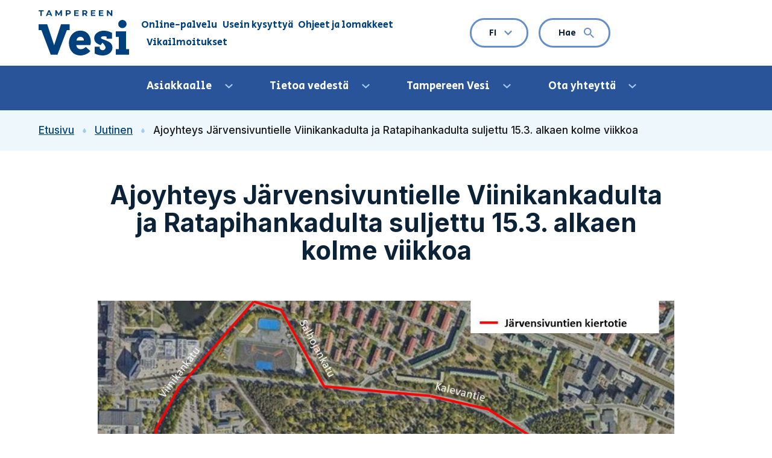

--- FILE ---
content_type: text/html; charset=UTF-8
request_url: https://www.tampereenvesi.fi/uutinen/ajoyhteys-jarvensivuntielle-viinikankadulta-ja-ratapihankadulta-suljettu-15-3-alkaen-kolme-viikkoa/
body_size: 133906
content:
<!doctype html>
    <html class="no-js Single" lang="fi">
        <head>
            <meta charset="utf-8">
            <meta http-equiv="x-ua-compatible" content="ie=edge">
            <meta name="viewport" content="width=device-width, initial-scale=1.0">

            <script>(function(html){html.className = html.className.replace(/\bno-js\b/,'js')})(document.documentElement);</script>
<title>Ajoyhteys Järvensivuntielle Viinikankadulta ja Ratapihankadulta suljettu 15.3. alkaen kolme viikkoa &#x2d; Tampereen Vesi</title>
	<style>img:is([sizes="auto" i], [sizes^="auto," i]) { contain-intrinsic-size: 3000px 1500px }</style>
	
<!-- The SEO Framework by Sybre Waaijer -->
<meta name="robots" content="max-snippet:-1,max-image-preview:large,max-video-preview:-1" />
<link rel="canonical" href="https://www.tampereenvesi.fi/uutinen/ajoyhteys-jarvensivuntielle-viinikankadulta-ja-ratapihankadulta-suljettu-15-3-alkaen-kolme-viikkoa/" />
<meta name="description" content="Ajoyhteys Viinikankadulta ja Ratapihankadulta J&auml;rvensivuntielle sek&auml; vastakkaiseen suuntaan suljetaan risteyksess&auml; perjantaina 15.3.2024&#8230;" />
<meta property="og:type" content="article" />
<meta property="og:locale" content="fi_FI" />
<meta property="og:site_name" content="Tampereen Vesi" />
<meta property="og:title" content="Ajoyhteys Järvensivuntielle Viinikankadulta ja Ratapihankadulta suljettu 15.3. alkaen kolme viikkoa" />
<meta property="og:description" content="Ajoyhteys Viinikankadulta ja Ratapihankadulta J&auml;rvensivuntielle sek&auml; vastakkaiseen suuntaan suljetaan risteyksess&auml; perjantaina 15.3.2024 vesihuoltolinjojen rakentamisen takia." />
<meta property="og:url" content="https://www.tampereenvesi.fi/uutinen/ajoyhteys-jarvensivuntielle-viinikankadulta-ja-ratapihankadulta-suljettu-15-3-alkaen-kolme-viikkoa/" />
<meta property="og:image" content="https://www.tampereenvesi.fi/app/uploads/2024/03/jarvensivuntien-kiertotie.jpg" />
<meta property="og:image:width" content="1169" />
<meta property="og:image:height" content="625" />
<meta property="og:image:alt" content="Kartta Järvensivuntien kiertotiestä" />
<meta property="article:published_time" content="2024-03-13T06:21:47+00:00" />
<meta property="article:modified_time" content="2024-03-13T06:21:49+00:00" />
<meta name="twitter:card" content="summary_large_image" />
<meta name="twitter:title" content="Ajoyhteys Järvensivuntielle Viinikankadulta ja Ratapihankadulta suljettu 15.3. alkaen kolme viikkoa" />
<meta name="twitter:description" content="Ajoyhteys Viinikankadulta ja Ratapihankadulta J&auml;rvensivuntielle sek&auml; vastakkaiseen suuntaan suljetaan risteyksess&auml; perjantaina 15.3.2024 vesihuoltolinjojen rakentamisen takia." />
<meta name="twitter:image" content="https://www.tampereenvesi.fi/app/uploads/2024/03/jarvensivuntien-kiertotie.jpg" />
<meta name="twitter:image:alt" content="Kartta Järvensivuntien kiertotiestä" />
<script type="application/ld+json">{"@context":"https://schema.org","@graph":[{"@type":"WebSite","@id":"https://www.tampereenvesi.fi/#/schema/WebSite","url":"https://www.tampereenvesi.fi/","name":"Tampereen Vesi","inLanguage":"fi","potentialAction":{"@type":"SearchAction","target":{"@type":"EntryPoint","urlTemplate":"https://www.tampereenvesi.fi/search/{search_term_string}/"},"query-input":"required name=search_term_string"},"publisher":{"@type":"Organization","@id":"https://www.tampereenvesi.fi/#/schema/Organization","name":"Tampereen Vesi","url":"https://www.tampereenvesi.fi/"}},{"@type":"WebPage","@id":"https://www.tampereenvesi.fi/uutinen/ajoyhteys-jarvensivuntielle-viinikankadulta-ja-ratapihankadulta-suljettu-15-3-alkaen-kolme-viikkoa/","url":"https://www.tampereenvesi.fi/uutinen/ajoyhteys-jarvensivuntielle-viinikankadulta-ja-ratapihankadulta-suljettu-15-3-alkaen-kolme-viikkoa/","name":"Ajoyhteys Järvensivuntielle Viinikankadulta ja Ratapihankadulta suljettu 15.3. alkaen kolme viikkoa &#x2d; Tampereen Vesi","description":"Ajoyhteys Viinikankadulta ja Ratapihankadulta J&auml;rvensivuntielle sek&auml; vastakkaiseen suuntaan suljetaan risteyksess&auml; perjantaina 15.3.2024&#8230;","inLanguage":"fi","isPartOf":{"@id":"https://www.tampereenvesi.fi/#/schema/WebSite"},"breadcrumb":{"@type":"BreadcrumbList","@id":"https://www.tampereenvesi.fi/#/schema/BreadcrumbList","itemListElement":[{"@type":"ListItem","position":1,"item":"https://www.tampereenvesi.fi/","name":"Tampereen Vesi"},{"@type":"ListItem","position":2,"item":"https://www.tampereenvesi.fi/category/uutinen/","name":"Kategoria: Uutinen"},{"@type":"ListItem","position":3,"name":"Ajoyhteys Järvensivuntielle Viinikankadulta ja Ratapihankadulta suljettu 15.3. alkaen kolme viikkoa"}]},"potentialAction":{"@type":"ReadAction","target":"https://www.tampereenvesi.fi/uutinen/ajoyhteys-jarvensivuntielle-viinikankadulta-ja-ratapihankadulta-suljettu-15-3-alkaen-kolme-viikkoa/"},"datePublished":"2024-03-13T06:21:47+00:00","dateModified":"2024-03-13T06:21:49+00:00","author":{"@type":"Person","@id":"https://www.tampereenvesi.fi/#/schema/Person/efa4b3494fdc701a8234f0207a9477a4","name":"Liisa Mustaniemi"}}]}</script>
<!-- / The SEO Framework by Sybre Waaijer | 24.92ms meta | 2.71ms boot -->

<link rel='dns-prefetch' href='//www.tampereenvesi.fi' />
<link rel='dns-prefetch' href='//cdn.jsdelivr.net' />
<style id='safe-svg-svg-icon-style-inline-css' type='text/css'>
.safe-svg-cover{text-align:center}.safe-svg-cover .safe-svg-inside{display:inline-block;max-width:100%}.safe-svg-cover svg{height:100%;max-height:100%;max-width:100%;width:100%}

</style>
<style id='global-styles-inline-css' type='text/css'>
:root{--wp--preset--aspect-ratio--square: 1;--wp--preset--aspect-ratio--4-3: 4/3;--wp--preset--aspect-ratio--3-4: 3/4;--wp--preset--aspect-ratio--3-2: 3/2;--wp--preset--aspect-ratio--2-3: 2/3;--wp--preset--aspect-ratio--16-9: 16/9;--wp--preset--aspect-ratio--9-16: 9/16;--wp--preset--color--black: #000000;--wp--preset--color--cyan-bluish-gray: #abb8c3;--wp--preset--color--white: #ffffff;--wp--preset--color--pale-pink: #f78da7;--wp--preset--color--vivid-red: #cf2e2e;--wp--preset--color--luminous-vivid-orange: #ff6900;--wp--preset--color--luminous-vivid-amber: #fcb900;--wp--preset--color--light-green-cyan: #7bdcb5;--wp--preset--color--vivid-green-cyan: #00d084;--wp--preset--color--pale-cyan-blue: #8ed1fc;--wp--preset--color--vivid-cyan-blue: #0693e3;--wp--preset--color--vivid-purple: #9b51e0;--wp--preset--gradient--vivid-cyan-blue-to-vivid-purple: linear-gradient(135deg,rgba(6,147,227,1) 0%,rgb(155,81,224) 100%);--wp--preset--gradient--light-green-cyan-to-vivid-green-cyan: linear-gradient(135deg,rgb(122,220,180) 0%,rgb(0,208,130) 100%);--wp--preset--gradient--luminous-vivid-amber-to-luminous-vivid-orange: linear-gradient(135deg,rgba(252,185,0,1) 0%,rgba(255,105,0,1) 100%);--wp--preset--gradient--luminous-vivid-orange-to-vivid-red: linear-gradient(135deg,rgba(255,105,0,1) 0%,rgb(207,46,46) 100%);--wp--preset--gradient--very-light-gray-to-cyan-bluish-gray: linear-gradient(135deg,rgb(238,238,238) 0%,rgb(169,184,195) 100%);--wp--preset--gradient--cool-to-warm-spectrum: linear-gradient(135deg,rgb(74,234,220) 0%,rgb(151,120,209) 20%,rgb(207,42,186) 40%,rgb(238,44,130) 60%,rgb(251,105,98) 80%,rgb(254,248,76) 100%);--wp--preset--gradient--blush-light-purple: linear-gradient(135deg,rgb(255,206,236) 0%,rgb(152,150,240) 100%);--wp--preset--gradient--blush-bordeaux: linear-gradient(135deg,rgb(254,205,165) 0%,rgb(254,45,45) 50%,rgb(107,0,62) 100%);--wp--preset--gradient--luminous-dusk: linear-gradient(135deg,rgb(255,203,112) 0%,rgb(199,81,192) 50%,rgb(65,88,208) 100%);--wp--preset--gradient--pale-ocean: linear-gradient(135deg,rgb(255,245,203) 0%,rgb(182,227,212) 50%,rgb(51,167,181) 100%);--wp--preset--gradient--electric-grass: linear-gradient(135deg,rgb(202,248,128) 0%,rgb(113,206,126) 100%);--wp--preset--gradient--midnight: linear-gradient(135deg,rgb(2,3,129) 0%,rgb(40,116,252) 100%);--wp--preset--font-size--small: 13px;--wp--preset--font-size--medium: 20px;--wp--preset--font-size--large: 36px;--wp--preset--font-size--x-large: 42px;--wp--preset--spacing--20: 0.44rem;--wp--preset--spacing--30: 0.67rem;--wp--preset--spacing--40: 1rem;--wp--preset--spacing--50: 1.5rem;--wp--preset--spacing--60: 2.25rem;--wp--preset--spacing--70: 3.38rem;--wp--preset--spacing--80: 5.06rem;--wp--preset--shadow--natural: 6px 6px 9px rgba(0, 0, 0, 0.2);--wp--preset--shadow--deep: 12px 12px 50px rgba(0, 0, 0, 0.4);--wp--preset--shadow--sharp: 6px 6px 0px rgba(0, 0, 0, 0.2);--wp--preset--shadow--outlined: 6px 6px 0px -3px rgba(255, 255, 255, 1), 6px 6px rgba(0, 0, 0, 1);--wp--preset--shadow--crisp: 6px 6px 0px rgba(0, 0, 0, 1);}:root { --wp--style--global--content-size: 840px;--wp--style--global--wide-size: 1100px; }:where(body) { margin: 0; }.wp-site-blocks > .alignleft { float: left; margin-right: 2em; }.wp-site-blocks > .alignright { float: right; margin-left: 2em; }.wp-site-blocks > .aligncenter { justify-content: center; margin-left: auto; margin-right: auto; }:where(.is-layout-flex){gap: 0.5em;}:where(.is-layout-grid){gap: 0.5em;}.is-layout-flow > .alignleft{float: left;margin-inline-start: 0;margin-inline-end: 2em;}.is-layout-flow > .alignright{float: right;margin-inline-start: 2em;margin-inline-end: 0;}.is-layout-flow > .aligncenter{margin-left: auto !important;margin-right: auto !important;}.is-layout-constrained > .alignleft{float: left;margin-inline-start: 0;margin-inline-end: 2em;}.is-layout-constrained > .alignright{float: right;margin-inline-start: 2em;margin-inline-end: 0;}.is-layout-constrained > .aligncenter{margin-left: auto !important;margin-right: auto !important;}.is-layout-constrained > :where(:not(.alignleft):not(.alignright):not(.alignfull)){max-width: var(--wp--style--global--content-size);margin-left: auto !important;margin-right: auto !important;}.is-layout-constrained > .alignwide{max-width: var(--wp--style--global--wide-size);}body .is-layout-flex{display: flex;}.is-layout-flex{flex-wrap: wrap;align-items: center;}.is-layout-flex > :is(*, div){margin: 0;}body .is-layout-grid{display: grid;}.is-layout-grid > :is(*, div){margin: 0;}body{padding-top: 0px;padding-right: 0px;padding-bottom: 0px;padding-left: 0px;}a:where(:not(.wp-element-button)){text-decoration: underline;}:root :where(.wp-element-button, .wp-block-button__link){background-color: #32373c;border-width: 0;color: #fff;font-family: inherit;font-size: inherit;line-height: inherit;padding: calc(0.667em + 2px) calc(1.333em + 2px);text-decoration: none;}.has-black-color{color: var(--wp--preset--color--black) !important;}.has-cyan-bluish-gray-color{color: var(--wp--preset--color--cyan-bluish-gray) !important;}.has-white-color{color: var(--wp--preset--color--white) !important;}.has-pale-pink-color{color: var(--wp--preset--color--pale-pink) !important;}.has-vivid-red-color{color: var(--wp--preset--color--vivid-red) !important;}.has-luminous-vivid-orange-color{color: var(--wp--preset--color--luminous-vivid-orange) !important;}.has-luminous-vivid-amber-color{color: var(--wp--preset--color--luminous-vivid-amber) !important;}.has-light-green-cyan-color{color: var(--wp--preset--color--light-green-cyan) !important;}.has-vivid-green-cyan-color{color: var(--wp--preset--color--vivid-green-cyan) !important;}.has-pale-cyan-blue-color{color: var(--wp--preset--color--pale-cyan-blue) !important;}.has-vivid-cyan-blue-color{color: var(--wp--preset--color--vivid-cyan-blue) !important;}.has-vivid-purple-color{color: var(--wp--preset--color--vivid-purple) !important;}.has-black-background-color{background-color: var(--wp--preset--color--black) !important;}.has-cyan-bluish-gray-background-color{background-color: var(--wp--preset--color--cyan-bluish-gray) !important;}.has-white-background-color{background-color: var(--wp--preset--color--white) !important;}.has-pale-pink-background-color{background-color: var(--wp--preset--color--pale-pink) !important;}.has-vivid-red-background-color{background-color: var(--wp--preset--color--vivid-red) !important;}.has-luminous-vivid-orange-background-color{background-color: var(--wp--preset--color--luminous-vivid-orange) !important;}.has-luminous-vivid-amber-background-color{background-color: var(--wp--preset--color--luminous-vivid-amber) !important;}.has-light-green-cyan-background-color{background-color: var(--wp--preset--color--light-green-cyan) !important;}.has-vivid-green-cyan-background-color{background-color: var(--wp--preset--color--vivid-green-cyan) !important;}.has-pale-cyan-blue-background-color{background-color: var(--wp--preset--color--pale-cyan-blue) !important;}.has-vivid-cyan-blue-background-color{background-color: var(--wp--preset--color--vivid-cyan-blue) !important;}.has-vivid-purple-background-color{background-color: var(--wp--preset--color--vivid-purple) !important;}.has-black-border-color{border-color: var(--wp--preset--color--black) !important;}.has-cyan-bluish-gray-border-color{border-color: var(--wp--preset--color--cyan-bluish-gray) !important;}.has-white-border-color{border-color: var(--wp--preset--color--white) !important;}.has-pale-pink-border-color{border-color: var(--wp--preset--color--pale-pink) !important;}.has-vivid-red-border-color{border-color: var(--wp--preset--color--vivid-red) !important;}.has-luminous-vivid-orange-border-color{border-color: var(--wp--preset--color--luminous-vivid-orange) !important;}.has-luminous-vivid-amber-border-color{border-color: var(--wp--preset--color--luminous-vivid-amber) !important;}.has-light-green-cyan-border-color{border-color: var(--wp--preset--color--light-green-cyan) !important;}.has-vivid-green-cyan-border-color{border-color: var(--wp--preset--color--vivid-green-cyan) !important;}.has-pale-cyan-blue-border-color{border-color: var(--wp--preset--color--pale-cyan-blue) !important;}.has-vivid-cyan-blue-border-color{border-color: var(--wp--preset--color--vivid-cyan-blue) !important;}.has-vivid-purple-border-color{border-color: var(--wp--preset--color--vivid-purple) !important;}.has-vivid-cyan-blue-to-vivid-purple-gradient-background{background: var(--wp--preset--gradient--vivid-cyan-blue-to-vivid-purple) !important;}.has-light-green-cyan-to-vivid-green-cyan-gradient-background{background: var(--wp--preset--gradient--light-green-cyan-to-vivid-green-cyan) !important;}.has-luminous-vivid-amber-to-luminous-vivid-orange-gradient-background{background: var(--wp--preset--gradient--luminous-vivid-amber-to-luminous-vivid-orange) !important;}.has-luminous-vivid-orange-to-vivid-red-gradient-background{background: var(--wp--preset--gradient--luminous-vivid-orange-to-vivid-red) !important;}.has-very-light-gray-to-cyan-bluish-gray-gradient-background{background: var(--wp--preset--gradient--very-light-gray-to-cyan-bluish-gray) !important;}.has-cool-to-warm-spectrum-gradient-background{background: var(--wp--preset--gradient--cool-to-warm-spectrum) !important;}.has-blush-light-purple-gradient-background{background: var(--wp--preset--gradient--blush-light-purple) !important;}.has-blush-bordeaux-gradient-background{background: var(--wp--preset--gradient--blush-bordeaux) !important;}.has-luminous-dusk-gradient-background{background: var(--wp--preset--gradient--luminous-dusk) !important;}.has-pale-ocean-gradient-background{background: var(--wp--preset--gradient--pale-ocean) !important;}.has-electric-grass-gradient-background{background: var(--wp--preset--gradient--electric-grass) !important;}.has-midnight-gradient-background{background: var(--wp--preset--gradient--midnight) !important;}.has-small-font-size{font-size: var(--wp--preset--font-size--small) !important;}.has-medium-font-size{font-size: var(--wp--preset--font-size--medium) !important;}.has-large-font-size{font-size: var(--wp--preset--font-size--large) !important;}.has-x-large-font-size{font-size: var(--wp--preset--font-size--x-large) !important;}
:where(.wp-block-post-template.is-layout-flex){gap: 1.25em;}:where(.wp-block-post-template.is-layout-grid){gap: 1.25em;}
:where(.wp-block-columns.is-layout-flex){gap: 2em;}:where(.wp-block-columns.is-layout-grid){gap: 2em;}
:root :where(.wp-block-pullquote){font-size: 1.5em;line-height: 1.6;}
</style>
<style id='akismet-widget-style-inline-css' type='text/css'>

			.a-stats {
				--akismet-color-mid-green: #357b49;
				--akismet-color-white: #fff;
				--akismet-color-light-grey: #f6f7f7;

				max-width: 350px;
				width: auto;
			}

			.a-stats * {
				all: unset;
				box-sizing: border-box;
			}

			.a-stats strong {
				font-weight: 600;
			}

			.a-stats a.a-stats__link,
			.a-stats a.a-stats__link:visited,
			.a-stats a.a-stats__link:active {
				background: var(--akismet-color-mid-green);
				border: none;
				box-shadow: none;
				border-radius: 8px;
				color: var(--akismet-color-white);
				cursor: pointer;
				display: block;
				font-family: -apple-system, BlinkMacSystemFont, 'Segoe UI', 'Roboto', 'Oxygen-Sans', 'Ubuntu', 'Cantarell', 'Helvetica Neue', sans-serif;
				font-weight: 500;
				padding: 12px;
				text-align: center;
				text-decoration: none;
				transition: all 0.2s ease;
			}

			/* Extra specificity to deal with TwentyTwentyOne focus style */
			.widget .a-stats a.a-stats__link:focus {
				background: var(--akismet-color-mid-green);
				color: var(--akismet-color-white);
				text-decoration: none;
			}

			.a-stats a.a-stats__link:hover {
				filter: brightness(110%);
				box-shadow: 0 4px 12px rgba(0, 0, 0, 0.06), 0 0 2px rgba(0, 0, 0, 0.16);
			}

			.a-stats .count {
				color: var(--akismet-color-white);
				display: block;
				font-size: 1.5em;
				line-height: 1.4;
				padding: 0 13px;
				white-space: nowrap;
			}
		
</style>
<link rel='stylesheet' id='tablepress-default-css' href='https://www.tampereenvesi.fi/app/plugins/tablepress/css/default.min.css?ver=1.14' type='text/css' media='all' />
<link rel='stylesheet' id='theme-css-css' href='https://www.tampereenvesi.fi/app/themes/tampereenvesi/assets/dist/theme_vesi.css?ver=1766480572' type='text/css' media='all' />
<script type="text/javascript" src="https://www.tampereenvesi.fi/wp/wp-includes/js/jquery/jquery.min.js?ver=3.7.1" id="jquery-core-js" data-cookieconsent="ignore"></script data-cookieconsent="ignore">
 <script type="module" type="text/javascript" src="https://cdn.jsdelivr.net/npm/@duetds/date-picker@1.4.0/dist/duet/duet.esm.js" id="duet-date-picker-module-js"></script>
 <script nomodule type="text/javascript" src="https://cdn.jsdelivr.net/npm/@duetds/date-picker@1.4.0/dist/duet/duet.js" id="duet-date-picker-nomodule-js"></script>
<!-- Stream WordPress user activity plugin v4.1.1 -->
<meta name="pageID" content="3871" />
            <link rel="preconnect" href="https://fonts.googleapis.com">
            <link rel="preconnect" href="https://fonts.gstatic.com" crossorigin>
            <link href="https://fonts.googleapis.com/css2?family=Inter:wght@300;500;600;700;800&family=Secular+One&display=swap" rel="stylesheet"><link rel="icon" href="https://www.tampereenvesi.fi/app/themes/tampereenvesi/assets/images/favicon.png" sizes="32x32" />
<link rel="icon" href="https://www.tampereenvesi.fi/app/themes/tampereenvesi/assets/images/favicon.png" sizes="192x192" />
<link rel="apple-touch-icon" href="https://www.tampereenvesi.fi/app/themes/tampereenvesi/assets/images/favicon.png" />
<meta name="msapplication-TileImage" content="https://www.tampereenvesi.fi/app/themes/tampereenvesi/assets/images/favicon.png" />


            
                <!--
<script 
    type="text/javascript"  
    id="Cookiebot" 
    src="https://consent.cookiebot.com/uc.js" 
    data-cbid="298bda64-216f-4302-a6e2-f93e5ef5044e"
    data-culture="fi"
    data-blockingmode="auto"
>
    window.addEventListener("CookiebotOnConsentReady", function () {
        var C = Cookiebot.consent,
        c = ["preferences", "statistics", "marketing"];
    
        function m(a) {_mtm.push({event: "cookie_consent_" + a})}
        c.forEach(function (i) {C[i] && m(i)})
    })
</script>
-->

<!-- Matomo Tag Manager -->
<script>
    var _mtm = window._mtm = window._mtm || [];
    _mtm.push({'mtm.startTime': (new Date().getTime()), 'event': 'mtm.Start'});
    (function() {
    var d=document, g=d.createElement('script'), s=d.getElementsByTagName('script')[0];
    g.async=true; g.src='https://matomo.tampere.fi/js/container_fI81Y3K2.js'; s.parentNode.insertBefore(g,s);
    })();
    </script>
    <!-- End Matomo Tag Manager -->

<script 
    type="text/javascript" 
    src="https://bot.leadoo.com/bot/dynamic.js?company=Sm9wIsQh"
    async
></script> 

<script type="text/javascript"> window.addEventListener('CookiebotOnAccept', function (e) {
 if (Cookiebot.consent.statistics) {
 console.log('statistics consent');
 if (!window.ldanalytics) window.ldanalytics = [];
 window.ldanalytics.push(function(a) {
 a.toggleTracking(true, false);
 });
} 
}, false); 
</script>
            

            
        </head>

        <body class="wp-singular post-template-default single single-post postid-3871 single-format-standard wp-theme-tampereenvesi">

        

        <header id="top" class="site-header">
            <a href="#main-content" class="skip-to-content">
                Siirry sisältöön
            </a>

            

            <div class="site-header__wrapper">
    <div class="site-header__branding pt-4 pb-4">
        <div class="site-header__logo is-relative">
    <div class="site-header__logo-image">
    
        
            <a href="https://www.tampereenvesi.fi/" class="is-block">
                <img width="150" height="75" src="https://www.tampereenvesi.fi/app/uploads/2022/02/685c519e-logo-1.svg" class="attachment-medium size-medium" alt="Tampereeen Veden logo." decoding="async" loading="lazy" />
                <span class="is-sr-only">Siirry etusivulle</span>
            </a>
        
    
    </div>

    
</div>


        <div class="site-header__end ml-auto">
            
                <nav class="is-hidden-touch is-hidden-desktop-only"  aria-label="Usein etsittyjä sivuja">
                    <ul class="menu-depth-1 secondary-menu is-flex is-unstyled">
		
			
			<li class="menu-item-secondary">
    <a class="menu-item-secondary__link" href="https://www.tampereenvesi.fi/online-palvelu/">
        Online-palvelu
    </a>
</li>

		
			
			<li class="menu-item-secondary">
    <a class="menu-item-secondary__link" href="https://www.tampereenvesi.fi/usein-kysyttya/">
        Usein kysyttyä
    </a>
</li>

		
			
			<li class="menu-item-secondary">
    <a class="menu-item-secondary__link" href="https://www.tampereenvesi.fi/ohjeet-ja-lomakkeet/">
        Ohjeet ja lomakkeet
    </a>
</li>

		
			
			<li class="menu-item-secondary">
    <a class="menu-item-secondary__link" href="https://www.tampereenvesi.fi/yhteystiedot/vikailmoitukset/">
        Vikailmoitukset
    </a>
</li>

		
	</ul>
                </nav>
            

            

            

            
                
    <nav class="language-nav ml-4 ml-6-desktop" aria-label="Kielivalikko">
        <div class="dropdown">
            <div class="dropdown-trigger">
                <button class="button button--icon is-primary is-outlined"
                        aria-haspopup="true" aria-controls="lang-dropdown-menu">
                    <span class="is-uppercase">
                        <span class="is-sr-only">
                            Valittu kieli: 
                            Suomi
                        </span>
                        fi
                    </span>
                    <span class="is-sr-only">Avaa kielivalikko</span>
                    
    <svg class="icon icon--chevron-down icon--medium" aria-hidden="true">
        <use xlink:href="#icon-chevron-down"></use>
    </svg>


                </button>
            </div>

            <div class="dropdown-menu" id="lang-dropdown-menu" role="menu" aria-hidden="true">
                <div class="dropdown-content is-uppercase">
                    
                        <a href="https://www.tampereenvesi.fi/en/front-page/" class="dropdown-item">
                            en
                            <span class="is-sr-only">English</span>
                        </a>
                    
                </div>
            </div>
        </div>
    </nav>


            

            
                <button id="js-search-toggle"
        class="is-primary is-hidden-mobile button button--icon js-toggle mr-4 ml-4 mr-6-widescreen ml-6-widescreen mr-8-fullhd ml-8-fullhd"
        aria-controls="js-search-toggle-target"
        aria-expanded="false"
        aria-label="Hae: Avaa hakulomake"
        data-duration="225">
    Hae
    
    <svg class="icon icon--search icon--large is-primary-invert" aria-hidden="true">
        <use xlink:href="#icon-search"></use>
    </svg>


</button>

            

            
                <button class="fly-out-nav__trigger  is-hidden-widescreen"
                        data-micromodal-trigger="js-fly-out-nav">
                    
    <svg class="icon icon--burger icon--large" aria-hidden="true">
        <use xlink:href="#icon-burger"></use>
    </svg>


                    <span class="is-sr-only">Avaa valikko</span>
                </button>
            

            <div class="site-header__brand ml-4 ml-6-desktop is-hidden-touch">
    
</div>

        </div>
    </div>

    
        <div id="js-search-toggle-target"
             class="site-header__popup is-hidden is-absolute has-right-0 has-bottom-0 has-left-0 has-transform-y-100 has-background-secondary has-text-secondary-invert"
             role="search">
            <div class="container">
                <div class="columns">
                    <div class="column is-8 is-offset-2-tablet is-6-desktop is-offset-3-desktop">
                        <div class="pt-6 pb-6 pt-8-desktop pb-8-desktop">
                            <div id="header-search-title" class="popup__label h4 mb-6">
                                Hae
                            </div>

                            <form role="search" method="get" class="search-form is-flex is-flex-direction-column is-align-items-center"
      action="https://www.tampereenvesi.fi/">
    <div class="has-width-100">
        <label class="mb-2 mb-0-tablet mr-2 is-flex-grow-1">
            <span class="is-sr-only"> Hae sivustolta </span>
            <input type="search"
                   class="search-form__input has-background-white p-3 has-width-100"
                   placeholder="Hae sivustolta" value="" name="s">
        </label>
    </div>

    <button type="submit" class="search-form__button button is-secondary button--icon mt-4 is-primary mb-2 mb-0-tablet">
        Hae
        
    <svg class="icon icon--search icon--medium" aria-hidden="true">
        <use xlink:href="#icon-search"></use>
    </svg>


    </button>
</form>

                        </div>
                    </div>
                </div>
            </div>
        </div>
    
</div>


    <div class="site-header__nav is-relative is-hidden-touch is-hidden-desktop-only has-background-primary">
        <div class="container">
            <div class="columns mt-0 mb-0">
                <nav class="column pt-0 pb-0" aria-label="Päänavigaatio">
                    
                        <ul class="menu-depth-1 bulmally-navbar primary-nav primary-nav--dropdown" id="js-primary-menu">
		
			
			


    <li class="navbar-item has-dropdown menu-item-has-children menu-item menu-item-94">
        <div class="navbar-dropdown-control">
            <a class="navbar-link dropdown-trigger is-arrowless" href="#">
                Asiakkaalle
            </a>

            <button class="dropdown-toggler" aria-expanded=false aria-controls="js-navbar-menu-item-dropdown-0">
                <span class="is-sr-only">Avaa valikko</span>
                

                <span aria-hidden="true">
                    
    <svg class="icon icon--chevron-down icon--medium" aria-hidden="true">
        <use xlink:href="#icon-chevron-down"></use>
    </svg>


                </span>
            </button>
        </div>

         <div class="navbar-dropdown is-hidden-touch has-background-white has-text-black" id="js-navbar-menu-item-dropdown-0">
    <div class="container">
        <div class="columns">
            <div class="column">
                <a href="https://www.tampereenvesi.fi/asiakkaalle/" class="navbar-dropdown__parent-link is-inline-block mb-2 has-text-black has-text-large">
                    Asiakkaalle
                    
    <svg class="icon icon--chevron-right icon--medium ml-2" aria-hidden="true">
        <use xlink:href="#icon-chevron-right"></use>
    </svg>


                </a>

                <div class="navbar-dropdown-items">
                    <ul class="navbar-grid">
                        
                            <li>
                                <a href="https://www.tampereenvesi.fi/asiakkaalle/uusi-asiakas/" class="navbar-item menu-item menu-item-166">
    Uusi liittyjä / rakentaja

    
        
    <svg class="icon icon--chevron-right icon--small ml-2" aria-hidden="true">
        <use xlink:href="#icon-chevron-right"></use>
    </svg>


    
</a>

                            </li>
                        
                            <li>
                                <a href="https://www.tampereenvesi.fi/asiakkaalle/omistajan-vaihtuminen/" class="navbar-item menu-item menu-item-1866">
    Omistajan vaihtuminen

    
        
    <svg class="icon icon--chevron-right icon--small ml-2" aria-hidden="true">
        <use xlink:href="#icon-chevron-right"></use>
    </svg>


    
</a>

                            </li>
                        
                            <li>
                                <a href="https://www.tampereenvesi.fi/asiakkaalle/vuokralainen/" class="navbar-item menu-item menu-item-7466">
    Vuokralainen

    
        
    <svg class="icon icon--chevron-right icon--small ml-2" aria-hidden="true">
        <use xlink:href="#icon-chevron-right"></use>
    </svg>


    
</a>

                            </li>
                        
                            <li>
                                <a href="https://www.tampereenvesi.fi/asiakkaalle/laskut-ja-maksaminen/" class="navbar-item menu-item menu-item-6818">
    Laskut ja maksaminen

    
        
    <svg class="icon icon--chevron-right icon--small ml-2" aria-hidden="true">
        <use xlink:href="#icon-chevron-right"></use>
    </svg>


    
</a>

                            </li>
                        
                            <li>
                                <a href="https://www.tampereenvesi.fi/hinnasto/" class="navbar-item menu-item menu-item-315">
    Hinnasto Tampere

    
        
    <svg class="icon icon--chevron-right icon--small ml-2" aria-hidden="true">
        <use xlink:href="#icon-chevron-right"></use>
    </svg>


    
</a>

                            </li>
                        
                            <li>
                                <a href="https://www.tampereenvesi.fi/hinnasto-pirkkala/" class="navbar-item menu-item menu-item-437">
    Hinnasto Pirkkala

    
        
    <svg class="icon icon--chevron-right icon--small ml-2" aria-hidden="true">
        <use xlink:href="#icon-chevron-right"></use>
    </svg>


    
</a>

                            </li>
                        
                            <li>
                                <a href="https://www.tampereenvesi.fi/asiakkaalle/veden-etaluenta/" class="navbar-item menu-item menu-item-6634">
    Veden etäluenta

    
        
    <svg class="icon icon--chevron-right icon--small ml-2" aria-hidden="true">
        <use xlink:href="#icon-chevron-right"></use>
    </svg>


    
</a>

                            </li>
                        
                    </ul>
                </div>
            </div>
        </div>
    </div>
</div>

       
    </li>


		
			
			


    <li class="navbar-item has-dropdown menu-item-has-children menu-item menu-item-4484">
        <div class="navbar-dropdown-control">
            <a class="navbar-link dropdown-trigger is-arrowless" href="#">
                Tietoa vedestä
            </a>

            <button class="dropdown-toggler" aria-expanded=false aria-controls="js-navbar-menu-item-dropdown-1">
                <span class="is-sr-only">Avaa valikko</span>
                

                <span aria-hidden="true">
                    
    <svg class="icon icon--chevron-down icon--medium" aria-hidden="true">
        <use xlink:href="#icon-chevron-down"></use>
    </svg>


                </span>
            </button>
        </div>

         <div class="navbar-dropdown is-hidden-touch has-background-white has-text-black" id="js-navbar-menu-item-dropdown-1">
    <div class="container">
        <div class="columns">
            <div class="column">
                <a href="https://www.tampereenvesi.fi/tietoa-vedesta/" class="navbar-dropdown__parent-link is-inline-block mb-2 has-text-black has-text-large">
                    Tietoa vedestä
                    
    <svg class="icon icon--chevron-right icon--medium ml-2" aria-hidden="true">
        <use xlink:href="#icon-chevron-right"></use>
    </svg>


                </a>

                <div class="navbar-dropdown-items">
                    <ul class="navbar-grid">
                        
                            <li>
                                <a href="https://www.tampereenvesi.fi/tietoa-vedesta/vedenlaatu/" class="navbar-item menu-item menu-item-308">
    Tietoa veden laadusta

    
        
    <svg class="icon icon--chevron-right icon--small ml-2" aria-hidden="true">
        <use xlink:href="#icon-chevron-right"></use>
    </svg>


    
</a>

                            </li>
                        
                            <li>
                                <a href="https://www.tampereenvesi.fi/asiakkaalle/vinkkeja-veden-kayttoon/" class="navbar-item menu-item menu-item-4662">
    Vinkkejä veden käyttöön

    
        
    <svg class="icon icon--chevron-right icon--small ml-2" aria-hidden="true">
        <use xlink:href="#icon-chevron-right"></use>
    </svg>


    
</a>

                            </li>
                        
                            <li>
                                <a href="https://www.tampereenvesi.fi/tietoa-vedesta/veden-kovuus-ja-muut-ominaisuudet/" class="navbar-item menu-item menu-item-2314">
    Veden kovuus ja muut ominaisuudet

    
        
    <svg class="icon icon--chevron-right icon--small ml-2" aria-hidden="true">
        <use xlink:href="#icon-chevron-right"></use>
    </svg>


    
</a>

                            </li>
                        
                            <li>
                                <a href="https://www.tampereenvesi.fi/tietoa-vedesta/vesi-ja-viemariverkostot/" class="navbar-item menu-item menu-item-1484">
    Vesi- ja viemäriverkostot

    
        
    <svg class="icon icon--chevron-right icon--small ml-2" aria-hidden="true">
        <use xlink:href="#icon-chevron-right"></use>
    </svg>


    
</a>

                            </li>
                        
                            <li>
                                <a href="https://www.tampereenvesi.fi/tietoa-vedesta/veden-hankinta-ja-kasittely/" class="navbar-item menu-item menu-item-1297">
    Veden hankinta ja käsittely

    
        
    <svg class="icon icon--chevron-right icon--small ml-2" aria-hidden="true">
        <use xlink:href="#icon-chevron-right"></use>
    </svg>


    
</a>

                            </li>
                        
                            <li>
                                <a href="https://www.tampereenvesi.fi/asiakkaalle/jarkevan-vedenkayton-vinkit/" class="navbar-item menu-item menu-item-1561">
    Mitä saa laittaa viemäriin

    
        
    <svg class="icon icon--chevron-right icon--small ml-2" aria-hidden="true">
        <use xlink:href="#icon-chevron-right"></use>
    </svg>


    
</a>

                            </li>
                        
                            <li>
                                <a href="https://www.tampereenvesi.fi/tietoa-vedesta/jatevesien-kasittely/" class="navbar-item menu-item menu-item-1340">
    Jätevedenpuhdistus

    
        
    <svg class="icon icon--chevron-right icon--small ml-2" aria-hidden="true">
        <use xlink:href="#icon-chevron-right"></use>
    </svg>


    
</a>

                            </li>
                        
                            <li>
                                <a href="https://www.tampereenvesi.fi/tietoa-vedesta/verkoston-investoinnit-2024/" class="navbar-item menu-item menu-item-4519">
    Verkoston investoinnit

    
        
    <svg class="icon icon--chevron-right icon--small ml-2" aria-hidden="true">
        <use xlink:href="#icon-chevron-right"></use>
    </svg>


    
</a>

                            </li>
                        
                    </ul>
                </div>
            </div>
        </div>
    </div>
</div>

       
    </li>


		
			
			


    <li class="navbar-item has-dropdown menu-item-has-children menu-item menu-item-4542">
        <div class="navbar-dropdown-control">
            <a class="navbar-link dropdown-trigger is-arrowless" href="#">
                Tampereen Vesi
            </a>

            <button class="dropdown-toggler" aria-expanded=false aria-controls="js-navbar-menu-item-dropdown-2">
                <span class="is-sr-only">Avaa valikko</span>
                

                <span aria-hidden="true">
                    
    <svg class="icon icon--chevron-down icon--medium" aria-hidden="true">
        <use xlink:href="#icon-chevron-down"></use>
    </svg>


                </span>
            </button>
        </div>

         <div class="navbar-dropdown is-hidden-touch has-background-white has-text-black" id="js-navbar-menu-item-dropdown-2">
    <div class="container">
        <div class="columns">
            <div class="column">
                <a href="https://www.tampereenvesi.fi/tampereen-vesi-2/" class="navbar-dropdown__parent-link is-inline-block mb-2 has-text-black has-text-large">
                    Tampereen Vesi
                    
    <svg class="icon icon--chevron-right icon--medium ml-2" aria-hidden="true">
        <use xlink:href="#icon-chevron-right"></use>
    </svg>


                </a>

                <div class="navbar-dropdown-items">
                    <ul class="navbar-grid">
                        
                            <li>
                                <a href="https://www.tampereenvesi.fi/tampereen-vesi-2/tampereen-vesi/" class="navbar-item menu-item menu-item-154">
    Tietoa Tampereen Vedestä

    
        
    <svg class="icon icon--chevron-right icon--small ml-2" aria-hidden="true">
        <use xlink:href="#icon-chevron-right"></use>
    </svg>


    
</a>

                            </li>
                        
                            <li>
                                <a href="https://www.tampereenvesi.fi/tampereen-vesi-2/vastuullisuus/" class="navbar-item menu-item menu-item-1182">
    Vastuullisuus

    
        
    <svg class="icon icon--chevron-right icon--small ml-2" aria-hidden="true">
        <use xlink:href="#icon-chevron-right"></use>
    </svg>


    
</a>

                            </li>
                        
                            <li>
                                <a href="https://www.tampereenvesi.fi/tampereen-vesi-2/ura-veden-tekijana/" class="navbar-item menu-item menu-item-3257">
    Ura Veden tekijänä

    
        
    <svg class="icon icon--chevron-right icon--small ml-2" aria-hidden="true">
        <use xlink:href="#icon-chevron-right"></use>
    </svg>


    
</a>

                            </li>
                        
                            <li>
                                <a href="https://www.tampereenvesi.fi/tampereen-vesi-2/avoimet-tyopaikat/" class="navbar-item menu-item menu-item-3259">
    Avoimet työpaikat

    
        
    <svg class="icon icon--chevron-right icon--small ml-2" aria-hidden="true">
        <use xlink:href="#icon-chevron-right"></use>
    </svg>


    
</a>

                            </li>
                        
                            <li>
                                <a href="https://www.tampereenvesi.fi/tampereen-vesi-2/jatevedenpuhdistamoiden-historia/" class="navbar-item menu-item menu-item-7480">
    Jätevedenpuhdistamoiden historia

    
        
    <svg class="icon icon--chevron-right icon--small ml-2" aria-hidden="true">
        <use xlink:href="#icon-chevron-right"></use>
    </svg>


    
</a>

                            </li>
                        
                            <li>
                                <a href="https://www.tampereenvesi.fi/tampereen-vesi-2/historiaa/" class="navbar-item menu-item menu-item-1208">
    Historiaa

    
        
    <svg class="icon icon--chevron-right icon--small ml-2" aria-hidden="true">
        <use xlink:href="#icon-chevron-right"></use>
    </svg>


    
</a>

                            </li>
                        
                            <li>
                                <a href="https://www.tampereenvesi.fi/tampereen-vesi-2/opetusmateriaali-2/" class="navbar-item menu-item menu-item-5891">
    Opetusmateriaali

    
        
    <svg class="icon icon--chevron-right icon--small ml-2" aria-hidden="true">
        <use xlink:href="#icon-chevron-right"></use>
    </svg>


    
</a>

                            </li>
                        
                            <li>
                                <a href="https://www.tampereenvesi.fi/tampereen-vesi-2/asiakaslehti-vesitehras/" class="navbar-item menu-item menu-item-2799">
    Asiakaslehti Vesitehras

    
        
    <svg class="icon icon--chevron-right icon--small ml-2" aria-hidden="true">
        <use xlink:href="#icon-chevron-right"></use>
    </svg>


    
</a>

                            </li>
                        
                            <li>
                                <a href="https://www.tampereenvesi.fi/kesa-vedella/" class="navbar-item menu-item menu-item-8249">
    Kesätyöt

    
        
    <svg class="icon icon--chevron-right icon--small ml-2" aria-hidden="true">
        <use xlink:href="#icon-chevron-right"></use>
    </svg>


    
</a>

                            </li>
                        
                    </ul>
                </div>
            </div>
        </div>
    </div>
</div>

       
    </li>


		
			
			


    <li class="navbar-item has-dropdown menu-item-has-children menu-item menu-item-82">
        <div class="navbar-dropdown-control">
            <a class="navbar-link dropdown-trigger is-arrowless" href="#">
                Ota yhteyttä
            </a>

            <button class="dropdown-toggler" aria-expanded=false aria-controls="js-navbar-menu-item-dropdown-3">
                <span class="is-sr-only">Avaa valikko</span>
                

                <span aria-hidden="true">
                    
    <svg class="icon icon--chevron-down icon--medium" aria-hidden="true">
        <use xlink:href="#icon-chevron-down"></use>
    </svg>


                </span>
            </button>
        </div>

         <div class="navbar-dropdown is-hidden-touch has-background-white has-text-black" id="js-navbar-menu-item-dropdown-3">
    <div class="container">
        <div class="columns">
            <div class="column">
                <a href="https://www.tampereenvesi.fi/yhteystiedot/" class="navbar-dropdown__parent-link is-inline-block mb-2 has-text-black has-text-large">
                    Ota yhteyttä
                    
    <svg class="icon icon--chevron-right icon--medium ml-2" aria-hidden="true">
        <use xlink:href="#icon-chevron-right"></use>
    </svg>


                </a>

                <div class="navbar-dropdown-items">
                    <ul class="navbar-grid">
                        
                            <li>
                                <a href="https://www.tampereenvesi.fi/yhteystiedot/asiakaspalvelu/" class="navbar-item menu-item menu-item-1907">
    Asiakaspalvelu

    
        
    <svg class="icon icon--chevron-right icon--small ml-2" aria-hidden="true">
        <use xlink:href="#icon-chevron-right"></use>
    </svg>


    
</a>

                            </li>
                        
                            <li>
                                <a href="https://www.tampereenvesi.fi/yhteystiedot/vikailmoitukset/" class="navbar-item menu-item menu-item-575">
    Vikailmoitukset ja häiriökartta

    
        
    <svg class="icon icon--chevron-right icon--small ml-2" aria-hidden="true">
        <use xlink:href="#icon-chevron-right"></use>
    </svg>


    
</a>

                            </li>
                        
                            <li>
                                <a href="https://www.tampereenvesi.fi/yhteystiedot/tekstiviestipalvelu/" class="navbar-item menu-item menu-item-1227">
    Häiriötiedotteet tekstiviestillä

    
        
    <svg class="icon icon--chevron-right icon--small ml-2" aria-hidden="true">
        <use xlink:href="#icon-chevron-right"></use>
    </svg>


    
</a>

                            </li>
                        
                            <li>
                                <a href="https://www.tampereenvesi.fi/yhteystiedot/laskutustiedot/" class="navbar-item menu-item menu-item-1090">
    Tampereen Veden laskutustiedot toimittajille

    
        
    <svg class="icon icon--chevron-right icon--small ml-2" aria-hidden="true">
        <use xlink:href="#icon-chevron-right"></use>
    </svg>


    
</a>

                            </li>
                        
                    </ul>
                </div>
            </div>
        </div>
    </div>
</div>

       
    </li>


		
	</ul>
                    
                </nav>
            </div>
        </div>
    </div>


        </header>

        <nav id="js-fly-out-nav" class="fly-out-nav overlay overlay--dark-80" aria-hidden="true">
    <div class="is-overlay" tabindex="-1" data-micromodal-close>
        <div class="fly-out-nav__inner has-background-primary has-text-secondary-invert" role="dialog" aria-modal="true">
            <button class="fly-out-nav__close">
                <span class="is-sr-only"> Sulje valikko </span>
                
    <svg class="icon icon--close icon--large is-primary-invert" aria-hidden="true">
        <use xlink:href="#icon-close"></use>
    </svg>


            </button>

            
                <ul class="menu-depth-1 bulmally-navbar fly-out-nav__primary is-family-secondary" id="js-navbar-menu">
		
			
			


    <li class="navbar-item has-dropdown menu-item-has-children menu-item menu-item-94 menu-item-has-children menu-item menu-item-94">
        <div class="navbar-dropdown-control">
            <a class="navbar-link is-arrowless" href="https://www.tampereenvesi.fi/asiakkaalle/">
                Asiakkaalle
            </a>

            <button class="dropdown-toggler" aria-expanded=false aria-controls="js-navbar-menu-item-0">
                <span class="is-sr-only"></span>

                <span aria-hidden="true">
                    
    <svg class="icon icon--chevron-down icon--medium" aria-hidden="true">
        <use xlink:href="#icon-chevron-down"></use>
    </svg>


                </span>
            </button>
        </div>

        <div class="navbar-dropdown is-hidden-touch" id="js-navbar-menu-item-0">
            
                <a href="https://www.tampereenvesi.fi/asiakkaalle/uusi-asiakas/" class="navbar-item menu-item menu-item-166 menu-item menu-item-166">
    Uusi liittyjä / rakentaja

    
        
    <svg class="icon icon--chevron-right icon--small ml-2" aria-hidden="true">
        <use xlink:href="#icon-chevron-right"></use>
    </svg>


    
</a>

            
                <a href="https://www.tampereenvesi.fi/asiakkaalle/omistajan-vaihtuminen/" class="navbar-item menu-item menu-item-1866 menu-item menu-item-1866">
    Omistajan vaihtuminen

    
        
    <svg class="icon icon--chevron-right icon--small ml-2" aria-hidden="true">
        <use xlink:href="#icon-chevron-right"></use>
    </svg>


    
</a>

            
                <a href="https://www.tampereenvesi.fi/asiakkaalle/vuokralainen/" class="navbar-item menu-item menu-item-7466 menu-item menu-item-7466">
    Vuokralainen

    
        
    <svg class="icon icon--chevron-right icon--small ml-2" aria-hidden="true">
        <use xlink:href="#icon-chevron-right"></use>
    </svg>


    
</a>

            
                <a href="https://www.tampereenvesi.fi/asiakkaalle/laskut-ja-maksaminen/" class="navbar-item menu-item menu-item-6818 menu-item menu-item-6818">
    Laskut ja maksaminen

    
        
    <svg class="icon icon--chevron-right icon--small ml-2" aria-hidden="true">
        <use xlink:href="#icon-chevron-right"></use>
    </svg>


    
</a>

            
                <a href="https://www.tampereenvesi.fi/hinnasto/" class="navbar-item menu-item menu-item-315 menu-item menu-item-315">
    Hinnasto Tampere

    
        
    <svg class="icon icon--chevron-right icon--small ml-2" aria-hidden="true">
        <use xlink:href="#icon-chevron-right"></use>
    </svg>


    
</a>

            
                <a href="https://www.tampereenvesi.fi/hinnasto-pirkkala/" class="navbar-item menu-item menu-item-437 menu-item menu-item-437">
    Hinnasto Pirkkala

    
        
    <svg class="icon icon--chevron-right icon--small ml-2" aria-hidden="true">
        <use xlink:href="#icon-chevron-right"></use>
    </svg>


    
</a>

            
                <a href="https://www.tampereenvesi.fi/asiakkaalle/veden-etaluenta/" class="navbar-item menu-item menu-item-6634 menu-item menu-item-6634">
    Veden etäluenta

    
        
    <svg class="icon icon--chevron-right icon--small ml-2" aria-hidden="true">
        <use xlink:href="#icon-chevron-right"></use>
    </svg>


    
</a>

            
        </div>
    </li>


		
			
			


    <li class="navbar-item has-dropdown menu-item-has-children menu-item menu-item-4484 menu-item-has-children menu-item menu-item-4484">
        <div class="navbar-dropdown-control">
            <a class="navbar-link is-arrowless" href="https://www.tampereenvesi.fi/tietoa-vedesta/">
                Tietoa vedestä
            </a>

            <button class="dropdown-toggler" aria-expanded=false aria-controls="js-navbar-menu-item-1">
                <span class="is-sr-only"></span>

                <span aria-hidden="true">
                    
    <svg class="icon icon--chevron-down icon--medium" aria-hidden="true">
        <use xlink:href="#icon-chevron-down"></use>
    </svg>


                </span>
            </button>
        </div>

        <div class="navbar-dropdown is-hidden-touch" id="js-navbar-menu-item-1">
            
                <a href="https://www.tampereenvesi.fi/tietoa-vedesta/vedenlaatu/" class="navbar-item menu-item menu-item-308 menu-item menu-item-308">
    Tietoa veden laadusta

    
        
    <svg class="icon icon--chevron-right icon--small ml-2" aria-hidden="true">
        <use xlink:href="#icon-chevron-right"></use>
    </svg>


    
</a>

            
                <a href="https://www.tampereenvesi.fi/asiakkaalle/vinkkeja-veden-kayttoon/" class="navbar-item menu-item menu-item-4662 menu-item menu-item-4662">
    Vinkkejä veden käyttöön

    
        
    <svg class="icon icon--chevron-right icon--small ml-2" aria-hidden="true">
        <use xlink:href="#icon-chevron-right"></use>
    </svg>


    
</a>

            
                <a href="https://www.tampereenvesi.fi/tietoa-vedesta/veden-kovuus-ja-muut-ominaisuudet/" class="navbar-item menu-item menu-item-2314 menu-item menu-item-2314">
    Veden kovuus ja muut ominaisuudet

    
        
    <svg class="icon icon--chevron-right icon--small ml-2" aria-hidden="true">
        <use xlink:href="#icon-chevron-right"></use>
    </svg>


    
</a>

            
                <a href="https://www.tampereenvesi.fi/tietoa-vedesta/vesi-ja-viemariverkostot/" class="navbar-item menu-item menu-item-1484 menu-item menu-item-1484">
    Vesi- ja viemäriverkostot

    
        
    <svg class="icon icon--chevron-right icon--small ml-2" aria-hidden="true">
        <use xlink:href="#icon-chevron-right"></use>
    </svg>


    
</a>

            
                <a href="https://www.tampereenvesi.fi/tietoa-vedesta/veden-hankinta-ja-kasittely/" class="navbar-item menu-item menu-item-1297 menu-item menu-item-1297">
    Veden hankinta ja käsittely

    
        
    <svg class="icon icon--chevron-right icon--small ml-2" aria-hidden="true">
        <use xlink:href="#icon-chevron-right"></use>
    </svg>


    
</a>

            
                <a href="https://www.tampereenvesi.fi/asiakkaalle/jarkevan-vedenkayton-vinkit/" class="navbar-item menu-item menu-item-1561 menu-item menu-item-1561">
    Mitä saa laittaa viemäriin

    
        
    <svg class="icon icon--chevron-right icon--small ml-2" aria-hidden="true">
        <use xlink:href="#icon-chevron-right"></use>
    </svg>


    
</a>

            
                <a href="https://www.tampereenvesi.fi/tietoa-vedesta/jatevesien-kasittely/" class="navbar-item menu-item menu-item-1340 menu-item menu-item-1340">
    Jätevedenpuhdistus

    
        
    <svg class="icon icon--chevron-right icon--small ml-2" aria-hidden="true">
        <use xlink:href="#icon-chevron-right"></use>
    </svg>


    
</a>

            
                <a href="https://www.tampereenvesi.fi/tietoa-vedesta/verkoston-investoinnit-2024/" class="navbar-item menu-item menu-item-4519 menu-item menu-item-4519">
    Verkoston investoinnit

    
        
    <svg class="icon icon--chevron-right icon--small ml-2" aria-hidden="true">
        <use xlink:href="#icon-chevron-right"></use>
    </svg>


    
</a>

            
        </div>
    </li>


		
			
			


    <li class="navbar-item has-dropdown menu-item-has-children menu-item menu-item-4542 menu-item-has-children menu-item menu-item-4542">
        <div class="navbar-dropdown-control">
            <a class="navbar-link is-arrowless" href="https://www.tampereenvesi.fi/tampereen-vesi-2/">
                Tampereen Vesi
            </a>

            <button class="dropdown-toggler" aria-expanded=false aria-controls="js-navbar-menu-item-2">
                <span class="is-sr-only"></span>

                <span aria-hidden="true">
                    
    <svg class="icon icon--chevron-down icon--medium" aria-hidden="true">
        <use xlink:href="#icon-chevron-down"></use>
    </svg>


                </span>
            </button>
        </div>

        <div class="navbar-dropdown is-hidden-touch" id="js-navbar-menu-item-2">
            
                <a href="https://www.tampereenvesi.fi/tampereen-vesi-2/tampereen-vesi/" class="navbar-item menu-item menu-item-154 menu-item menu-item-154">
    Tietoa Tampereen Vedestä

    
        
    <svg class="icon icon--chevron-right icon--small ml-2" aria-hidden="true">
        <use xlink:href="#icon-chevron-right"></use>
    </svg>


    
</a>

            
                <a href="https://www.tampereenvesi.fi/tampereen-vesi-2/vastuullisuus/" class="navbar-item menu-item menu-item-1182 menu-item menu-item-1182">
    Vastuullisuus

    
        
    <svg class="icon icon--chevron-right icon--small ml-2" aria-hidden="true">
        <use xlink:href="#icon-chevron-right"></use>
    </svg>


    
</a>

            
                <a href="https://www.tampereenvesi.fi/tampereen-vesi-2/ura-veden-tekijana/" class="navbar-item menu-item menu-item-3257 menu-item menu-item-3257">
    Ura Veden tekijänä

    
        
    <svg class="icon icon--chevron-right icon--small ml-2" aria-hidden="true">
        <use xlink:href="#icon-chevron-right"></use>
    </svg>


    
</a>

            
                <a href="https://www.tampereenvesi.fi/tampereen-vesi-2/avoimet-tyopaikat/" class="navbar-item menu-item menu-item-3259 menu-item menu-item-3259">
    Avoimet työpaikat

    
        
    <svg class="icon icon--chevron-right icon--small ml-2" aria-hidden="true">
        <use xlink:href="#icon-chevron-right"></use>
    </svg>


    
</a>

            
                <a href="https://www.tampereenvesi.fi/tampereen-vesi-2/jatevedenpuhdistamoiden-historia/" class="navbar-item menu-item menu-item-7480 menu-item menu-item-7480">
    Jätevedenpuhdistamoiden historia

    
        
    <svg class="icon icon--chevron-right icon--small ml-2" aria-hidden="true">
        <use xlink:href="#icon-chevron-right"></use>
    </svg>


    
</a>

            
                <a href="https://www.tampereenvesi.fi/tampereen-vesi-2/historiaa/" class="navbar-item menu-item menu-item-1208 menu-item menu-item-1208">
    Historiaa

    
        
    <svg class="icon icon--chevron-right icon--small ml-2" aria-hidden="true">
        <use xlink:href="#icon-chevron-right"></use>
    </svg>


    
</a>

            
                <a href="https://www.tampereenvesi.fi/tampereen-vesi-2/opetusmateriaali-2/" class="navbar-item menu-item menu-item-5891 menu-item menu-item-5891">
    Opetusmateriaali

    
        
    <svg class="icon icon--chevron-right icon--small ml-2" aria-hidden="true">
        <use xlink:href="#icon-chevron-right"></use>
    </svg>


    
</a>

            
                <a href="https://www.tampereenvesi.fi/tampereen-vesi-2/asiakaslehti-vesitehras/" class="navbar-item menu-item menu-item-2799 menu-item menu-item-2799">
    Asiakaslehti Vesitehras

    
        
    <svg class="icon icon--chevron-right icon--small ml-2" aria-hidden="true">
        <use xlink:href="#icon-chevron-right"></use>
    </svg>


    
</a>

            
                <a href="https://www.tampereenvesi.fi/kesa-vedella/" class="navbar-item menu-item menu-item-8249 menu-item menu-item-8249">
    Kesätyöt

    
        
    <svg class="icon icon--chevron-right icon--small ml-2" aria-hidden="true">
        <use xlink:href="#icon-chevron-right"></use>
    </svg>


    
</a>

            
        </div>
    </li>


		
			
			


    <li class="navbar-item has-dropdown menu-item-has-children menu-item menu-item-82 menu-item-has-children menu-item menu-item-82">
        <div class="navbar-dropdown-control">
            <a class="navbar-link is-arrowless" href="https://www.tampereenvesi.fi/yhteystiedot/">
                Ota yhteyttä
            </a>

            <button class="dropdown-toggler" aria-expanded=false aria-controls="js-navbar-menu-item-3">
                <span class="is-sr-only"></span>

                <span aria-hidden="true">
                    
    <svg class="icon icon--chevron-down icon--medium" aria-hidden="true">
        <use xlink:href="#icon-chevron-down"></use>
    </svg>


                </span>
            </button>
        </div>

        <div class="navbar-dropdown is-hidden-touch" id="js-navbar-menu-item-3">
            
                <a href="https://www.tampereenvesi.fi/yhteystiedot/asiakaspalvelu/" class="navbar-item menu-item menu-item-1907 menu-item menu-item-1907">
    Asiakaspalvelu

    
        
    <svg class="icon icon--chevron-right icon--small ml-2" aria-hidden="true">
        <use xlink:href="#icon-chevron-right"></use>
    </svg>


    
</a>

            
                <a href="https://www.tampereenvesi.fi/yhteystiedot/vikailmoitukset/" class="navbar-item menu-item menu-item-575 menu-item menu-item-575">
    Vikailmoitukset ja häiriökartta

    
        
    <svg class="icon icon--chevron-right icon--small ml-2" aria-hidden="true">
        <use xlink:href="#icon-chevron-right"></use>
    </svg>


    
</a>

            
                <a href="https://www.tampereenvesi.fi/yhteystiedot/tekstiviestipalvelu/" class="navbar-item menu-item menu-item-1227 menu-item menu-item-1227">
    Häiriötiedotteet tekstiviestillä

    
        
    <svg class="icon icon--chevron-right icon--small ml-2" aria-hidden="true">
        <use xlink:href="#icon-chevron-right"></use>
    </svg>


    
</a>

            
                <a href="https://www.tampereenvesi.fi/yhteystiedot/laskutustiedot/" class="navbar-item menu-item menu-item-1090 menu-item menu-item-1090">
    Tampereen Veden laskutustiedot toimittajille

    
        
    <svg class="icon icon--chevron-right icon--small ml-2" aria-hidden="true">
        <use xlink:href="#icon-chevron-right"></use>
    </svg>


    
</a>

            
        </div>
    </li>


		
	</ul>
            

            
                <ul class="menu-depth-1 secondary-menu is-unstyled">
		
			
			<li class="menu-item-secondary">
    <a class="menu-item-secondary__link" href="https://www.tampereenvesi.fi/online-palvelu/">
        Online-palvelu
    </a>
</li>

		
			
			<li class="menu-item-secondary">
    <a class="menu-item-secondary__link" href="https://www.tampereenvesi.fi/usein-kysyttya/">
        Usein kysyttyä
    </a>
</li>

		
			
			<li class="menu-item-secondary">
    <a class="menu-item-secondary__link" href="https://www.tampereenvesi.fi/ohjeet-ja-lomakkeet/">
        Ohjeet ja lomakkeet
    </a>
</li>

		
			
			<li class="menu-item-secondary">
    <a class="menu-item-secondary__link" href="https://www.tampereenvesi.fi/yhteystiedot/vikailmoitukset/">
        Vikailmoitukset
    </a>
</li>

		
	</ul>
            

            

            <div class="fly-out-nav__actions">
                
    <nav aria-label="Kielivalikko">
        <ul id="lang-menu"
            class="lang-nav--horizontal ml-6-desktop is-flex is-unstyled is-uppercase">
            
                <li class="ml-2-desktop">
                    <a class="is-inline-flex is-justify-content-center is-align-items-center has-border-radius-small  has-background-primary has-text-primary-invert"
                       href="https://www.tampereenvesi.fi/uutinen/ajoyhteys-jarvensivuntielle-viinikankadulta-ja-ratapihankadulta-suljettu-15-3-alkaen-kolme-viikkoa/">
                        <span>
                            fi
                        </span>
                    </a>
                </li>
            
                <li class="ml-2-desktop">
                    <a class="is-inline-flex is-justify-content-center is-align-items-center has-border-radius-small has-text-accent "
                       href="https://www.tampereenvesi.fi/en/front-page/">
                        <span>
                            en
                        </span>
                    </a>
                </li>
            
        </ul>
    </nav>



                
                    <form role="search" method="get" class="search-form is-flex is-flex-direction-row is-align-items-center mt-5 has-width-100"
    action="https://www.tampereenvesi.fi/">
    <div class="mr-2 is-flex-grow-1">
        <label>
            <span class="is-sr-only">Hae sivustolta</span>
            <input type="search"
                   class="search-form__input has-background-white p-3 has-width-100"
                   placeholder="Hae sivustolta" value="" name="s">
        </label>
    </div>

    <button type="submit" class="search-form__button button is-secondary button--icon is-primary">
        Hae
        
    <svg class="icon icon--search icon--medium" aria-hidden="true">
        <use xlink:href="#icon-search"></use>
    </svg>


    </button>
</form>

                
            </div>

            <div class="is-flex is-justify-content-center">
                
    <svg class="icon icon--tampere-finland brand-logo mt-8 is-primary" aria-hidden="true">
        <use xlink:href="#icon-tampere-finland"></use>
    </svg>


            </div>
        </div>
    </div>
</nav>


        
        
        <div class="breadcrumbs-container section pt-6 pb-7">
            <div class="container">
                
    <nav class="breadcrumb has-succeeds-separator" aria-label="breadcrumbs">
        <ul class="breadcrumbs__nav is-relative is-flex m-0 p-0 is-family-secondary">
            
                <li class=" ">
                    
                        <a href="https://www.tampereenvesi.fi/" >
                            

                            
                                Etusivu
                            

                            
                                
    <svg class="icon icon--droplet icon--small breadcrumb__separator" aria-hidden="true">
        <use xlink:href="#icon-droplet"></use>
    </svg>


                            
                        </a>
                    
                </li>
            
                <li class=" ">
                    
                        <a href="https://www.tampereenvesi.fi/category/uutinen/" >
                            

                            
                                Uutinen
                            

                            
                                
    <svg class="icon icon--droplet icon--small breadcrumb__separator" aria-hidden="true">
        <use xlink:href="#icon-droplet"></use>
    </svg>


                            
                        </a>
                    
                </li>
            
                <li class="is-active ">
                    
                        <span aria-current="page">
                            

                            
                                Ajoyhteys Järvensivuntielle Viinikankadulta ja Ratapihankadulta suljettu 15.3. alkaen kolme viikkoa
                            
                        </span>
                    
                </li>
            
        </ul>
    </nav>


            </div>
        </div>
        
        




    <main class="main-content" id="main-content">
        <section class="section">
            <div class="container">
                <div class="columns">
                    <div class="column is-10 is-offset-1">
                        
                            <article class="entry">
                                <header class="entry__header">
                                    <h1 class="entry__title mt-0 mb-8 has-line-height-tight has-text-centered ">
                                        Ajoyhteys Järvensivuntielle Viinikankadulta ja Ratapihankadulta suljettu 15.3. alkaen kolme viikkoa
                                    </h1>

                                    
                                        <div class="entry__figure pt-2">
                                            <img width="1169" height="520" src="https://www.tampereenvesi.fi/app/uploads/2024/03/jarvensivuntien-kiertotie-1169x520.jpg" class="attachment-single size-single" alt="Kartta Järvensivuntien kiertotiestä" decoding="async" loading="lazy" />
                                        </div>

                                        <div class="entry__meta pt-5 pt-4-desktop pb-5 p-5-tablet">
    <div class="is-flex is-flex-wrap-wrap has-text-small">
        <div>
            13.3.2024 08:21
        </div>

        <div class="is-flex has-width-100-until-tablet mt-3 mt-0-tablet ml-auto-tablet">
            

            
        </div>
    </div>

    
        <div class="is-flex is-flex-wrap-wrap mt-4">
            
                <a href="https://www.tampereenvesi.fi/category/uutinen/" class="pill mr-2 mb-2">
                    <span class="is-sr-only">Artikkelityyppi:</span>
                    Uutinen
                </a>
            
        </div>
    

    
</div>

                                    

                                </header>

                                <div class="entry__content is-content-grid keep-vertical-spacing">
                                    

                                    

                                    
<p>Ajoyhteys Viinikankadulta ja Ratapihankadulta Järvensivuntielle sekä vastakkaiseen suuntaan suljetaan risteyksessä perjantaina 15.3.2024 vesihuoltolinjojen rakentamisen takia. Sulku kestää kolme viikkoa 7.4.2024 asti. Jalankulku- ja pyöräilyreitti säilyy risteyksessä.</p>



<p>Liikenne ohjataan kiertotielle sulun ajaksi. Järvensivunkadun länsipäähän pääsee Viinikankadulta kiertoreittiä Viinikankatu-Salhojankatu-Teerentie.</p>



<p>Sulku aloitetaan perjantaina 15.3., jotta roudansulatuskalusto saadaan viikonlopuksi päälle. Sulun aikana rakennetaan vesijohto- ja kaapelinsuojaputkitukset Järvensivuntien poikki.</p>



<p>Vesihuoltotyöt liittyvät Viinikankadun rakennusurakkaan, jossa uusitaan Viinikankadun, Ratapihankadun ja Järvensivuntien liittymäalue katuineen. Urakassa uusitaan myös vesijohdot, jätevesi- ja sadevesiviemärit, kaukolämpölinjat sekä pintarakenteet, katuvalaistus, liikennevalot ja liikenteenohjauslaitteet.</p>



<p>Viinikankadun rakennusurakan urakoitsija on Recset Oy. Vesihuoltotyöt tilaa Tampereen Vesi Oy. Kaukolämpötöiden tilaaja on Tampereen Energia Oy ja katujen rakentamisen Tampereen kaupunki.</p>



<p><a href="https://kartat.tampere.fi/oskari?zoomLevel=11&amp;coord=328772.5572669721_6821839.647990673&amp;mapLayers=1918+100+raster&amp;markers=2|5|ff3334|326382.6628963706_6823114.078026873|___2|5|ff3334|328702.5572669721_6821797.147990673|&amp;uuid=0ee42977-540a-42e6-9107-bc9767d00fac&amp;noSavedState=true&amp;showIntro=false" data-type="link" data-id="https://kartat.tampere.fi/oskari?zoomLevel=11&amp;coord=328772.5572669721_6821839.647990673&amp;mapLayers=1918+100+raster&amp;markers=2|5|ff3334|326382.6628963706_6823114.078026873|___2|5|ff3334|328702.5572669721_6821797.147990673|&amp;uuid=0ee42977-540a-42e6-9107-bc9767d00fac&amp;noSavedState=true&amp;showIntro=false">Järvensivuntien suljettu kohta kartalla</a></p>



<p><a href="https://www.tampere.fi/ajankohtaista/2023/12/21/viinikankadun-rakennusurakka-vaikuttaa-liikenteeseen-vuonna-2024" data-type="link" data-id="https://www.tampere.fi/ajankohtaista/2023/12/21/viinikankadun-rakennusurakka-vaikuttaa-liikenteeseen-vuonna-2024">Viinikankadun rakennusurakka vaikuttaa liikenteeseen vuonna 2024 (uutinen 21.12.2023)</a></p>



<p>Lisätietoja</p>



<p>Urakoitsija, Recset Oy<br>Eleonora Pecoraro<br>Puhelin:050 430 8107</p>


                                    
                                        <div class="entry__share-links">
                                            <h2 class="h6 mt-6 mb-6">
                                                Jaa artikkeli
                                            </h2>

                                            
    <ul class="share-links is-flex is-flex-wrap-wrap is-unstyled ">
        
            <li class="mb-4 mr-4">
                <a href="https://www.facebook.com/sharer/sharer.php?u=https://www.tampereenvesi.fi/uutinen/ajoyhteys-jarvensivuntielle-viinikankadulta-ja-ratapihankadulta-suljettu-15-3-alkaen-kolme-viikkoa/"
                   class="is-relative is-flex is-align-items-center is-justify-content-center box box--medium box--circle has-background-accent "
                   data-callback-text="">
                    <span class="is-sr-only">Jaa Facebookissa</span>
                    
    <svg class="icon icon--facebook icon--large icon--xlarge-tablet-only is-primary-invert is-accent-invert" aria-hidden="true">
        <use xlink:href="#icon-facebook"></use>
    </svg>




                    
                </a>
            </li>
        
            <li class="mb-4 mr-4">
                <a href="mailto:?subject=Ajoyhteys Järvensivuntielle Viinikankadulta ja Ratapihankadulta suljettu 15.3. alkaen kolme viikkoa&amp;body=https://www.tampereenvesi.fi/uutinen/ajoyhteys-jarvensivuntielle-viinikankadulta-ja-ratapihankadulta-suljettu-15-3-alkaen-kolme-viikkoa/"
                   class="is-relative is-flex is-align-items-center is-justify-content-center box box--medium box--circle has-background-accent "
                   data-callback-text="">
                    <span class="is-sr-only">Jaa sähköpostilla</span>
                    
    <svg class="icon icon--email icon--large icon--xlarge-tablet-only is-primary-invert is-accent-invert" aria-hidden="true">
        <use xlink:href="#icon-email"></use>
    </svg>




                    
                </a>
            </li>
        
            <li class="mb-4 mr-4">
                <a href="https://wa.me/?text=https://www.tampereenvesi.fi/uutinen/ajoyhteys-jarvensivuntielle-viinikankadulta-ja-ratapihankadulta-suljettu-15-3-alkaen-kolme-viikkoa/"
                   class="is-relative is-flex is-align-items-center is-justify-content-center box box--medium box--circle has-background-accent "
                   data-callback-text="">
                    <span class="is-sr-only">Jaa WhatsAppissa</span>
                    
    <svg class="icon icon--whatsapp icon--large icon--xlarge-tablet-only is-primary-invert is-accent-invert" aria-hidden="true">
        <use xlink:href="#icon-whatsapp"></use>
    </svg>




                    
                </a>
            </li>
        
            <li class="mb-4 mr-4">
                <a href="https://twitter.com/intent/tweet?text=https://www.tampereenvesi.fi/uutinen/ajoyhteys-jarvensivuntielle-viinikankadulta-ja-ratapihankadulta-suljettu-15-3-alkaen-kolme-viikkoa/"
                   class="is-relative is-flex is-align-items-center is-justify-content-center box box--medium box--circle has-background-accent "
                   data-callback-text="">
                    <span class="is-sr-only">Jaa Twitterissä</span>
                    
    <svg class="icon icon--twitter icon--large icon--xlarge-tablet-only is-primary-invert is-accent-invert" aria-hidden="true">
        <use xlink:href="#icon-twitter"></use>
    </svg>




                    
                </a>
            </li>
        
            <li class="mb-4 mr-4">
                <a href="https://www.linkedin.com/sharing/share-offsite/?url=https://www.tampereenvesi.fi/uutinen/ajoyhteys-jarvensivuntielle-viinikankadulta-ja-ratapihankadulta-suljettu-15-3-alkaen-kolme-viikkoa/"
                   class="is-relative is-flex is-align-items-center is-justify-content-center box box--medium box--circle has-background-accent "
                   data-callback-text="">
                    <span class="is-sr-only">Jaa LinkedInissä</span>
                    
    <svg class="icon icon--linkedin icon--large icon--xlarge-tablet-only is-primary-invert is-accent-invert" aria-hidden="true">
        <use xlink:href="#icon-linkedin"></use>
    </svg>




                    
                </a>
            </li>
        
            <li class="mb-4 mr-4">
                <a href="https://www.tampereenvesi.fi/uutinen/ajoyhteys-jarvensivuntielle-viinikankadulta-ja-ratapihankadulta-suljettu-15-3-alkaen-kolme-viikkoa/"
                   class="is-relative is-flex is-align-items-center is-justify-content-center box box--medium box--circle has-background-accent js-copy-to-clipboard "
                   data-callback-text="Kopioitu leikepöydälle">
                    <span class="is-sr-only">Kopioi linkki leikepöydälle</span>
                    
    <svg class="icon icon--link icon--large icon--xlarge-tablet-only is-primary-invert is-accent-invert" aria-hidden="true">
        <use xlink:href="#icon-link"></use>
    </svg>




                    
                        <div class="js-callback-container is-absolute has-top-100 pt-2 is-size-7 has-text-centered is-hidden"></div>
                    
                </a>
            </li>
        
    </ul>


                                        </div>
                                    
                                </div>
                            </article>
                        
                    </div>
                </div>
            </div>
        </section>

        
            <section class="section related-posts pt-10 pb-10">
    <div class="container">
        
            <div class="columns">
                <div class="column has-text-centered">
                    <h2 class="mt-0 mb-6">
                        Liittyvät sisällöt
                    </h2>
                </div>
            </div>
        

        <div class="columns is-multiline">
            
                <div class="column is-6 is-3-widescreen">
                    <div class="related-posts__item mb-4 mb-0-tablet">
                        
                            <div class="image is-4by3">
                                <a href="https://www.tampereenvesi.fi/uutinen/kesatyohaku-on-kaynnissa-3/" aria-hidden="true" tabindex="-1">
                                    <img width="1024" height="576" src="https://www.tampereenvesi.fi/app/uploads/2026/01/kesatyohaku-8.2.2026-saakka-tampereenvesi.fi-ja-kuntarekry.fi-1-1024x576.png" class="objectfit-image" alt="Piirroskuva, jossa kaksi työntekijää kahvilla." decoding="async" loading="lazy" srcset="https://www.tampereenvesi.fi/app/uploads/2026/01/kesatyohaku-8.2.2026-saakka-tampereenvesi.fi-ja-kuntarekry.fi-1-1024x576.png 1024w, https://www.tampereenvesi.fi/app/uploads/2026/01/kesatyohaku-8.2.2026-saakka-tampereenvesi.fi-ja-kuntarekry.fi-1-320x180.png 320w, https://www.tampereenvesi.fi/app/uploads/2026/01/kesatyohaku-8.2.2026-saakka-tampereenvesi.fi-ja-kuntarekry.fi-1-768x432.png 768w, https://www.tampereenvesi.fi/app/uploads/2026/01/kesatyohaku-8.2.2026-saakka-tampereenvesi.fi-ja-kuntarekry.fi-1.png 1920w" sizes="auto, (max-width: 1024px) 100vw, 1024px" />
                                </a>
                            </div>
                        

                        
                            <h3 class="h4 mt-5 mb-5">
                                <a href="https://www.tampereenvesi.fi/uutinen/kesatyohaku-on-kaynnissa-3/" class="related-posts__link">
                                    Kesätyöhaku on käynnissä
                                </a>
                            </h3>
                        

                        <div class="related-posts__excerpt mt-5">
                            <span class="has-text-weight-bold">15.1.2026</span>
                            Mikä olisikaan tärkeämpää, kuin puhdas vesi? Meillä pääset tekemään työtä,...
                        </div>

                        
                            <a href=""
                               class="pill is-secondary mt-4 has-text-small">Uutinen</a>
                        
                    </div>
                </div>
            
                <div class="column is-6 is-3-widescreen">
                    <div class="related-posts__item mb-4 mb-0-tablet">
                        
                            <div class="image is-4by3">
                                <a href="https://www.tampereenvesi.fi/uutinen/irjalankadun-katutyot-kaynnistyvat/" aria-hidden="true" tabindex="-1">
                                    <img width="989" height="643" src="https://www.tampereenvesi.fi/app/uploads/2026/01/irjalankatu2026.png" class="objectfit-image" alt="" decoding="async" loading="lazy" srcset="https://www.tampereenvesi.fi/app/uploads/2026/01/irjalankatu2026.png 989w, https://www.tampereenvesi.fi/app/uploads/2026/01/irjalankatu2026-320x208.png 320w, https://www.tampereenvesi.fi/app/uploads/2026/01/irjalankatu2026-768x499.png 768w" sizes="auto, (max-width: 989px) 100vw, 989px" />
                                </a>
                            </div>
                        

                        
                            <h3 class="h4 mt-5 mb-5">
                                <a href="https://www.tampereenvesi.fi/uutinen/irjalankadun-katutyot-kaynnistyvat/" class="related-posts__link">
                                    Irjalankadun katutyöt käynnistyvät
                                </a>
                            </h3>
                        

                        <div class="related-posts__excerpt mt-5">
                            <span class="has-text-weight-bold">14.1.2026</span>
                            Irjalassa aloitetaan Irjalankadun katutyöt tällä viikolla. Katua remontoidaan Takahuhdintien ja...
                        </div>

                        
                            <a href=""
                               class="pill is-secondary mt-4 has-text-small">Uutinen</a>
                        
                    </div>
                </div>
            
                <div class="column is-6 is-3-widescreen">
                    <div class="related-posts__item mb-4 mb-0-tablet">
                        
                            <div class="image is-4by3">
                                <a href="https://www.tampereenvesi.fi/uutinen/tampereen-veden-liittymismaksut-laskevat-muihin-vesihuollon-palvelumaksuihin-tarkistuksia/" aria-hidden="true" tabindex="-1">
                                    <img width="1024" height="495" src="https://www.tampereenvesi.fi/app/uploads/2024/07/078a0735_web-e1721980709735-1024x495.jpg" class="objectfit-image" alt="Tyttö ja vesipullo." decoding="async" loading="lazy" srcset="https://www.tampereenvesi.fi/app/uploads/2024/07/078a0735_web-e1721980709735-1024x495.jpg 1024w, https://www.tampereenvesi.fi/app/uploads/2024/07/078a0735_web-e1721980709735-320x155.jpg 320w, https://www.tampereenvesi.fi/app/uploads/2024/07/078a0735_web-e1721980709735-768x371.jpg 768w, https://www.tampereenvesi.fi/app/uploads/2024/07/078a0735_web-e1721980709735.jpg 1830w" sizes="auto, (max-width: 1024px) 100vw, 1024px" />
                                </a>
                            </div>
                        

                        
                            <h3 class="h4 mt-5 mb-5">
                                <a href="https://www.tampereenvesi.fi/uutinen/tampereen-veden-liittymismaksut-laskevat-muihin-vesihuollon-palvelumaksuihin-tarkistuksia/" class="related-posts__link">
                                    Tampereen Veden liittymismaksut laskevat, muihin vesihuollon palvelumaksuihin tarkistuksia
                                </a>
                            </h3>
                        

                        <div class="related-posts__excerpt mt-5">
                            <span class="has-text-weight-bold">22.12.2025</span>
                            Liittymismaksut Tampereella 1.1.2026 alkaen Liittymismaksun yksikköhinta vuoden 2026 alusta alkaen...
                        </div>

                        
                            <a href=""
                               class="pill is-secondary mt-4 has-text-small">Uutinen</a>
                        
                    </div>
                </div>
            
                <div class="column is-6 is-3-widescreen">
                    <div class="related-posts__item mb-4 mb-0-tablet">
                        
                            <div class="image is-4by3">
                                <a href="https://www.tampereenvesi.fi/uutinen/asiakaspalvelun-puhelinpalvelun-aukioloajat-muuttuvat-2-1-2026/" aria-hidden="true" tabindex="-1">
                                    <img width="1024" height="576" src="https://www.tampereenvesi.fi/app/uploads/2025/05/nimeton-malli-4-1024x576.jpg" class="objectfit-image" alt="" decoding="async" loading="lazy" srcset="https://www.tampereenvesi.fi/app/uploads/2025/05/nimeton-malli-4-1024x576.jpg 1024w, https://www.tampereenvesi.fi/app/uploads/2025/05/nimeton-malli-4-320x180.jpg 320w, https://www.tampereenvesi.fi/app/uploads/2025/05/nimeton-malli-4-768x432.jpg 768w, https://www.tampereenvesi.fi/app/uploads/2025/05/nimeton-malli-4.jpg 1920w" sizes="auto, (max-width: 1024px) 100vw, 1024px" />
                                </a>
                            </div>
                        

                        
                            <h3 class="h4 mt-5 mb-5">
                                <a href="https://www.tampereenvesi.fi/uutinen/asiakaspalvelun-puhelinpalvelun-aukioloajat-muuttuvat-2-1-2026/" class="related-posts__link">
                                    Asiakaspalvelun puhelinpalvelun aukioloajat muuttuvat 2.1.2026
                                </a>
                            </h3>
                        

                        <div class="related-posts__excerpt mt-5">
                            <span class="has-text-weight-bold">15.12.2025</span>
                            Asiakaspalvelumme numerossa 03 5656 3600 palvelee tammikuun 2026 alusta alkaen...
                        </div>

                        
                            <a href=""
                               class="pill is-secondary mt-4 has-text-small">Uutinen</a>
                        
                    </div>
                </div>
            
        </div>

        
    </div>
</section>

        

        

    </main>



            
    <footer class="site-footer section has-background-primary has-text-primary-invert">
        <div class="leadoo-section">
            <ld-slot name="Footterin palautebotti" ></ld-slot>
        </div>

        <div class="container is-relative ">
            
                <div class="columns pt-10 pt-0-tablet">
                    <div class="column">
                        <img width="320" height="209" src="https://www.tampereenvesi.fi/app/uploads/2022/03/6f02074a-tampereen_vesi_logo_nega_rgb-1-320x209.png" class="site-footer__logo" alt="Tampereen Veden logo" decoding="async" loading="lazy" srcset="https://www.tampereenvesi.fi/app/uploads/2022/03/6f02074a-tampereen_vesi_logo_nega_rgb-1-320x209.png 320w, https://www.tampereenvesi.fi/app/uploads/2022/03/6f02074a-tampereen_vesi_logo_nega_rgb-1-1024x668.png 1024w, https://www.tampereenvesi.fi/app/uploads/2022/03/6f02074a-tampereen_vesi_logo_nega_rgb-1-768x501.png 768w, https://www.tampereenvesi.fi/app/uploads/2022/03/6f02074a-tampereen_vesi_logo_nega_rgb-1-1920x1252.png 1920w" sizes="auto, (max-width: 320px) 100vw, 320px" />
                    </div>
                </div>
            

            <div class="columns is-multiline">
                
                    <div class="column is-6 is-3-widescreen has-text-small">
                        
                            <h2 class="h4 mt-4 mb-4">
                                Tampereen Vesi Oy
                            </h2>
                        

                        
                            <div class="mt-4 mb-4 keep-vertical-spacing">
                                <p>Viinikankatu 42 A<br />
33800 Tampere</p>
<p>Y-tunnus 3381716-4</p>

                            </div>
                        

                        
                            <a href="mailto:tampereenvesi@tampere.fi"
                               class="is-flex is-align-items-center mb-2 has-text-primary-invert">
                                
    <svg class="icon icon--email icon--large is-primary-invert mr-2" aria-hidden="true">
        <use xlink:href="#icon-email"></use>
    </svg>


                                <span>tampereenvesi@tampere.fi</span>
                            </a>
                        

                        
                    </div>
                

                
                    <div class="column is-6 is-3-widescreen">
    
        <h2 class="h4 mt-4 mb-4">
            Yhteystiedot
        </h2>
    

    <ul class="is-unstyled has-text-weight-medium is-family-secondary has-text-small">
        
            <li class="mb-2">
                <a href="/yhteystiedot/asiakaspalvelu/" target=""
                   class="site-footer__link is-flex is-align-items-center has-text-primary-invert">
                    
    <svg class="icon icon--chevron-right icon--small is-primary-invert mr-2" aria-hidden="true">
        <use xlink:href="#icon-chevron-right"></use>
    </svg>


                    <span>Asiakaspalvelun yhteystiedot</span>
                </a>
            </li>
        
            <li class="mb-2">
                <a href="/yhteystiedot/laskutustiedot/" target=""
                   class="site-footer__link is-flex is-align-items-center has-text-primary-invert">
                    
    <svg class="icon icon--chevron-right icon--small is-primary-invert mr-2" aria-hidden="true">
        <use xlink:href="#icon-chevron-right"></use>
    </svg>


                    <span>Laskutustiedot</span>
                </a>
            </li>
        
            <li class="mb-2">
                <a href="/yhteystiedot/vikailmoitukset/" target=""
                   class="site-footer__link is-flex is-align-items-center has-text-primary-invert">
                    
    <svg class="icon icon--chevron-right icon--small is-primary-invert mr-2" aria-hidden="true">
        <use xlink:href="#icon-chevron-right"></use>
    </svg>


                    <span>Vikailmoitukset</span>
                </a>
            </li>
        
            <li class="mb-2">
                <a href="https://trevesi.tampere.fi/eFeedback/" target="_blank"
                   class="site-footer__link is-flex is-align-items-center has-text-primary-invert">
                    
    <svg class="icon icon--chevron-right icon--small is-primary-invert mr-2" aria-hidden="true">
        <use xlink:href="#icon-chevron-right"></use>
    </svg>


                    <span>Anna palautetta</span>
                </a>
            </li>
        
    </ul>
</div>

                
                    <div class="column is-6 is-3-widescreen">
    
        <h2 class="h4 mt-4 mb-4">
            Asiakkaalle
        </h2>
    

    <ul class="is-unstyled has-text-weight-medium is-family-secondary has-text-small">
        
            <li class="mb-2">
                <a href="https://asiointi.tampereenvesi.fi/eServices/ReadingEntry/Login" target=""
                   class="site-footer__link is-flex is-align-items-center has-text-primary-invert">
                    
    <svg class="icon icon--chevron-right icon--small is-primary-invert mr-2" aria-hidden="true">
        <use xlink:href="#icon-chevron-right"></use>
    </svg>


                    <span>Ilmoita vesimittarin lukema</span>
                </a>
            </li>
        
            <li class="mb-2">
                <a href="/asiakkaalle/uusi-asiakas/" target=""
                   class="site-footer__link is-flex is-align-items-center has-text-primary-invert">
                    
    <svg class="icon icon--chevron-right icon--small is-primary-invert mr-2" aria-hidden="true">
        <use xlink:href="#icon-chevron-right"></use>
    </svg>


                    <span>Verkostoon liittyminen</span>
                </a>
            </li>
        
            <li class="mb-2">
                <a href="/asiakkaalle/ohjeet-ja-lomakkeet/" target=""
                   class="site-footer__link is-flex is-align-items-center has-text-primary-invert">
                    
    <svg class="icon icon--chevron-right icon--small is-primary-invert mr-2" aria-hidden="true">
        <use xlink:href="#icon-chevron-right"></use>
    </svg>


                    <span>Ohjeet ja lomakkeet</span>
                </a>
            </li>
        
            <li class="mb-2">
                <a href="https://asiointi.tampereenvesi.fi/eServices/Online/IndexNoAuth" target=""
                   class="site-footer__link is-flex is-align-items-center has-text-primary-invert">
                    
    <svg class="icon icon--chevron-right icon--small is-primary-invert mr-2" aria-hidden="true">
        <use xlink:href="#icon-chevron-right"></use>
    </svg>


                    <span>Sähköinen asiointipalvelu</span>
                </a>
            </li>
        
            <li class="mb-2">
                <a href="https://www.tampereenvesi.fi/asiakkaalle/laskutus-ja-hinnastot/" target=""
                   class="site-footer__link is-flex is-align-items-center has-text-primary-invert">
                    
    <svg class="icon icon--chevron-right icon--small is-primary-invert mr-2" aria-hidden="true">
        <use xlink:href="#icon-chevron-right"></use>
    </svg>


                    <span>Laskutus ja hinnastot</span>
                </a>
            </li>
        
    </ul>
</div>

                
                    <div class="column is-6 is-3-widescreen">
    
        <h2 class="h4 mt-4 mb-4">
            Seuraa meitä somessa
        </h2>
    

    <ul class="is-unstyled has-text-weight-medium is-family-secondary has-text-small">
        
            <li class="mb-2">
                <a href="https://www.facebook.com/tampereenvesi" target=""
                   class="site-footer__link is-flex is-align-items-center has-text-primary-invert">
                    
    <svg class="icon icon--chevron-right icon--small is-primary-invert mr-2" aria-hidden="true">
        <use xlink:href="#icon-chevron-right"></use>
    </svg>


                    <span>Facebook</span>
                </a>
            </li>
        
            <li class="mb-2">
                <a href="https://www.instagram.com/accounts/login/?next=/tampereenvesi/" target=""
                   class="site-footer__link is-flex is-align-items-center has-text-primary-invert">
                    
    <svg class="icon icon--chevron-right icon--small is-primary-invert mr-2" aria-hidden="true">
        <use xlink:href="#icon-chevron-right"></use>
    </svg>


                    <span>Instagram</span>
                </a>
            </li>
        
            <li class="mb-2">
                <a href="https://www.linkedin.com/company/tampereenvesi" target=""
                   class="site-footer__link is-flex is-align-items-center has-text-primary-invert">
                    
    <svg class="icon icon--chevron-right icon--small is-primary-invert mr-2" aria-hidden="true">
        <use xlink:href="#icon-chevron-right"></use>
    </svg>


                    <span>LinkedIn</span>
                </a>
            </li>
        
    </ul>
</div>

                
            </div>

            <div class="columns is-multiline is-vcentered mt-4 mt-6-desktop">
                <div class="column is-12-desktop">
                    <ul class="site-footer__copy-links is-flex is-flex-wrap-wrap is-unstyled has-text-xsmall">
                        <li class="site-footer__copy-text is-relative pr-3">
                            &copy; 2026 Tampereen Vesi Oy
                        </li>

                        
                            <li class="is-relative ml-3 pr-3">
                                <a href="/evasteet/" target=""
                                   class="has-text-primary-invert has-text-decoration-underline">
                                    Evästeet
                                </a>
                            </li>
                        
                            <li class="is-relative ml-3 pr-3">
                                <a href="/saavutettavuusseloste/" target=""
                                   class="has-text-primary-invert has-text-decoration-underline">
                                    Saavutettavuusseloste
                                </a>
                            </li>
                        
                            <li class="is-relative ml-3 pr-3">
                                <a href="https://www.tampereenvesi.fi/tietosuoja/" target=""
                                   class="has-text-primary-invert has-text-decoration-underline">
                                    Tietosuoja
                                </a>
                            </li>
                        
                            <li class="is-relative ml-3 pr-3">
                                <a href="https://www.tampereenvesi.fi/ilmoita-vaarinkaytoksesta/" target=""
                                   class="has-text-primary-invert has-text-decoration-underline">
                                    Ilmoita väärinkäytöksestä
                                </a>
                            </li>
                        

                        
                    </ul>
                </div>
            </div>

            <button id="js-back-to-top"
        class="button button--icon is-primary is-inverted is-absolute has-top-0 has-right-0 mt-6-tablet">
    <span class="has-width-100">
        Takaisin ylös
    </span>

    
    <svg class="icon icon--chevron-up icon--medium is-primary-invert" aria-hidden="true">
        <use xlink:href="#icon-chevron-up"></use>
    </svg>


</button>

        </div>
    </footer>



        <script type="speculationrules">
{"prefetch":[{"source":"document","where":{"and":[{"href_matches":"\/*"},{"not":{"href_matches":["\/wp\/wp-*.php","\/wp\/wp-admin\/*","\/app\/uploads\/*","\/app\/*","\/app\/plugins\/*","\/app\/themes\/tampereenvesi\/*","\/*\\?(.+)"]}},{"not":{"selector_matches":"a[rel~=\"nofollow\"]"}},{"not":{"selector_matches":".no-prefetch, .no-prefetch a"}}]},"eagerness":"conservative"}]}
</script>
<svg style="display: none;" xmlns="http://www.w3.org/2000/svg" xmlns:xlink="http://www.w3.org/1999/xlink"><defs><symbol viewBox="0 0 80 80" id="icon-aaniopastus"><path d="M40.4982 8.09074C36.6735 8.08654 32.8933 8.91921 29.4174 10.5315C25.9415 12.1438 22.8524 14.4976 20.3624 17.4309C17.8723 20.3642 16.0405 23.8076 14.9927 27.5242C13.9449 31.2409 13.7061 35.1427 14.2927 38.9615C14.2897 39.001 14.2897 39.0406 14.2927 39.0801L16.3665 50.9678C16.4368 51.3505 16.6381 51.6959 16.9353 51.9436C17.2324 52.1913 17.6063 52.3253 17.9915 52.3223C18.0897 52.3219 18.1878 52.314 18.2848 52.2986C18.7125 52.2219 19.0926 51.977 19.3417 51.6175C19.5909 51.258 19.6886 50.8133 19.6136 50.381L17.6747 39.2757C17.038 35.8848 17.1489 32.3937 17.9996 29.051C18.8503 25.7083 20.4197 22.5962 22.5963 19.9362C24.7728 17.2761 27.5029 15.1336 30.5923 13.6611C33.6817 12.1886 37.0543 11.4223 40.4702 11.4167C43.886 11.4112 47.2611 12.1665 50.3551 13.629C53.4491 15.0915 56.186 17.2252 58.371 19.8781C60.556 22.5311 62.1354 25.6381 62.9966 28.978C63.8579 32.3179 63.9799 35.8086 63.354 39.2016L61.4034 50.3573C61.3658 50.5714 61.3704 50.7908 61.4169 51.0031C61.4634 51.2154 61.5508 51.4164 61.6742 51.5945C61.7976 51.7726 61.9546 51.9244 62.1361 52.0411C62.3177 52.1578 62.5202 52.2373 62.7321 52.2749C62.8289 52.2929 62.9271 52.3018 63.0255 52.3015C63.4102 52.3005 63.7824 52.1627 64.0768 51.9124C64.3712 51.6621 64.569 51.3151 64.6358 50.9323L66.5571 39.8507C66.5559 39.8398 66.5559 39.8289 66.5571 39.8181L66.6891 39.0534C66.6891 39.0178 66.6891 38.9852 66.6891 38.9467C66.894 37.5971 66.9979 36.2339 67 34.8685C66.9884 27.7702 64.1925 20.966 59.225 15.9468C54.2574 10.9275 47.5234 8.1025 40.4982 8.09074Z" /><path d="M58.5642 46.4214C58.3132 46.0633 57.9328 45.8194 57.5053 45.7427L55.452 45.3781C55.0239 45.3032 54.5838 45.4027 54.2281 45.6549C53.8724 45.9071 53.6301 46.2914 53.5542 46.7237L49.3861 70.5999C49.3481 70.8141 49.3524 71.0337 49.3987 71.2461C49.445 71.4585 49.5324 71.6596 49.6559 71.8378C49.7794 72.016 49.9365 72.1678 50.1182 72.2845C50.3 72.4011 50.5027 72.4803 50.7148 72.5175L52.7534 72.8821C52.8504 72.8976 52.9485 72.9055 53.0467 72.9058C53.4312 72.9054 53.8033 72.7683 54.0978 72.5185C54.3922 72.2686 54.5903 71.9221 54.6571 71.5395L58.8252 47.6602C58.904 47.2287 58.8101 46.7831 58.5642 46.4214Z" /><path d="M64.4541 54.1539L60.7289 53.4841C60.517 53.4461 60.2998 53.4508 60.0897 53.4977C59.8796 53.5447 59.6807 53.633 59.5045 53.7577C59.3282 53.8824 59.178 54.041 59.0624 54.2245C58.9469 54.4079 58.8683 54.6125 58.8311 54.8267L57.1914 64.213C57.1172 64.6456 57.2157 65.0902 57.4653 65.4496C57.7149 65.809 58.0953 66.0539 58.5231 66.1305L62.2454 66.7944C62.3422 66.8114 62.4404 66.8193 62.5387 66.8181C62.9232 66.8178 63.2953 66.6807 63.5898 66.4308C63.8842 66.181 64.0822 65.8344 64.1491 65.4518L65.7887 56.0655C65.8611 55.6334 65.7615 55.1899 65.5114 54.8317C65.2614 54.4736 64.8813 54.2299 64.4541 54.1539Z" /><path d="M27.4161 46.7207C27.3389 46.2893 27.0961 45.9062 26.7407 45.6548C26.3853 45.4033 25.946 45.3039 25.5183 45.3781L23.4651 45.7426C23.0378 45.82 22.6581 46.0651 22.4091 46.4244C22.1602 46.7837 22.0621 47.228 22.1363 47.6602L26.3044 71.5394C26.3718 71.9218 26.57 72.268 26.8643 72.5177C27.1586 72.7675 27.5305 72.9048 27.9148 72.9057C28.0131 72.907 28.1113 72.8991 28.2081 72.882L30.2614 72.5204C30.6893 72.4431 31.0694 72.1976 31.3185 71.8376C31.5676 71.4776 31.6652 71.0325 31.5901 70.5999L27.4161 46.7207Z" /><path d="M22.1539 54.8326C22.0787 54.3997 21.8367 54.0147 21.4809 53.7619C21.1252 53.5091 20.6847 53.4092 20.2561 53.4841L16.525 54.1539C16.3131 54.1915 16.1105 54.2709 15.929 54.3876C15.7475 54.5044 15.5905 54.6562 15.4671 54.8343C15.3437 55.0124 15.2562 55.2133 15.2098 55.4256C15.1633 55.6379 15.1587 55.8574 15.1963 56.0714L16.833 65.4578C16.9005 65.8406 17.0991 66.1872 17.394 66.437C17.689 66.6868 18.0615 66.8238 18.4463 66.8241C18.5446 66.8254 18.6428 66.8175 18.7396 66.8003L22.4648 66.1365C22.8921 66.0591 23.2724 65.8154 23.5237 65.4578C23.647 65.2793 23.7343 65.078 23.7806 64.8654C23.8269 64.6529 23.8313 64.4332 23.7936 64.2189L22.1539 54.8326Z" /><path d="M10 2H70V-2H10V2ZM78 10V70H82V10H78ZM70 78H10V82H70V78ZM2 70V10H-2V70H2ZM10 78C5.58172 78 2 74.4183 2 70H-2C-2 76.6274 3.37258 82 10 82V78ZM78 70C78 74.4183 74.4183 78 70 78V82C76.6274 82 82 76.6274 82 70H78ZM70 2C74.4183 2 78 5.58172 78 10H82C82 3.37258 76.6274 -2 70 -2V2ZM10 -2C3.37258 -2 -2 3.37258 -2 10H2C2 5.58172 5.58172 2 10 2V-2Z" /></symbol><symbol viewBox="0 0 16 15" id="icon-arrow-down"><path d="M13.903 6.17815L8.66236 11.4094V0H6.78734V11.4094L1.55609 6.16874L0.224854 7.50002L7.72488 15L15.2249 7.50002L13.903 6.17815Z" /></symbol><symbol viewBox="0 0 12 12" id="icon-arrow-right"><path d="M6.00002 0L4.93875 1.06126L9.12752 5.24999H0V6.75001H9.12752L4.93875 10.9388L6.00002 12L12 6.00002L6.00002 0Z" /></symbol><symbol viewBox="0 0 80 80" id="icon-avustaja"><g clip-path="url(#icon-avustaja_clip0_6_236)"><path d="M57.0428 21.7735C58.1162 21.7741 59.1656 21.4585 60.0584 20.8668C60.9511 20.2751 61.6471 19.4337 62.0583 18.4492C62.4694 17.4647 62.5773 16.3813 62.3682 15.3359C62.1591 14.2905 61.6425 13.3302 60.8837 12.5764C60.1249 11.8226 59.158 11.3091 58.1053 11.101C57.0526 10.8929 55.9613 10.9994 54.9696 11.4071C53.9779 11.8149 53.1302 12.5055 52.5338 13.3916C51.9374 14.2777 51.6191 15.3196 51.6191 16.3854C51.6191 17.8139 52.1904 19.184 53.2075 20.1944C54.2245 21.2048 55.6041 21.7728 57.0428 21.7735Z" /><path d="M68.9945 28.3926V27.9392C68.9945 24.9635 66.313 23.2105 62.8872 23.2105H50.7114C49.749 23.2108 48.8066 23.4837 47.9949 23.9971C47.1832 24.5106 46.5359 25.2433 46.1289 26.1093L37.8853 43.2134C37.7633 43.5396 37.7227 43.8903 37.7669 44.2355C37.8112 44.5807 37.939 44.9101 38.1394 45.1955C38.3399 45.481 38.607 45.714 38.9179 45.8745C39.2288 46.0351 39.5743 46.1185 39.9248 46.1176C40.3703 46.1181 40.8051 45.9823 41.17 45.7286C41.535 45.4749 41.8123 45.1157 41.9642 44.6998L49.3527 29.8626C49.3703 29.8301 49.3961 29.8029 49.4277 29.7836C49.4593 29.7643 49.4955 29.7536 49.5326 29.7526C49.5786 29.7537 49.623 29.7703 49.6582 29.7998C49.6934 29.8293 49.7175 29.8699 49.7263 29.9148V66.0133C49.7151 66.759 49.989 67.4812 50.4927 68.0344C50.9964 68.5875 51.6926 68.9306 52.4409 68.9945C52.8352 69.0185 53.2303 68.9621 53.6018 68.8288C53.9733 68.6955 54.3134 68.4881 54.6011 68.2194C54.8889 67.9507 55.1182 67.6263 55.2749 67.2663C55.4317 66.9062 55.5125 66.5182 55.5125 66.1259V50.1594C55.5112 50.1484 55.5112 50.1374 55.5125 50.1264C55.5133 49.7931 55.6471 49.4738 55.8847 49.2384C56.1223 49.003 56.4443 48.8707 56.7799 48.8708H56.7938C57.1289 48.8715 57.4502 49.004 57.6872 49.2393C57.9242 49.4747 58.0577 49.7936 58.0584 50.1264C58.0584 50.1264 58.0584 50.1484 58.0584 50.1594V66.0133C58.0479 66.7588 58.322 67.4806 58.8256 68.0337C59.3292 68.5867 60.025 68.93 60.773 68.9945C61.1673 69.0185 61.5624 68.9621 61.9339 68.8288C62.3054 68.6955 62.6455 68.4881 62.9332 68.2194C63.221 67.9507 63.4503 67.6263 63.607 67.2663C63.7638 66.9062 63.8446 66.5182 63.8447 66.1259V35.5941V30.3351V29.6812C63.8526 29.5908 63.8944 29.5067 63.9617 29.4454C64.0291 29.3841 64.1172 29.3501 64.2085 29.3501C64.2999 29.3501 64.388 29.3841 64.4553 29.4454C64.5227 29.5067 64.5645 29.5908 64.5724 29.6812V29.6977V45.4087V46.8897C64.562 47.1829 64.6111 47.4752 64.7168 47.7491C64.8226 48.023 64.9829 48.273 65.1881 48.4841C65.3932 48.6952 65.6392 48.8631 65.9111 48.9778C66.1831 49.0924 66.4755 49.1515 66.771 49.1515C67.0665 49.1515 67.3589 49.0924 67.6309 48.9778C67.9028 48.8631 68.1487 48.6952 68.3539 48.4841C68.5591 48.273 68.7194 48.023 68.8251 47.7491C68.9309 47.4752 68.98 47.1829 68.9696 46.8897V29.6977C68.9696 29.6977 68.9972 29.03 68.9945 28.3926Z" /><path d="M33.9088 28.2167V27.9419C33.9088 24.9662 31.2274 23.2132 27.8016 23.2132H16.1128C12.687 23.2132 10.0028 24.9662 10.0028 27.9419V28.3953C10.0028 29.0328 10.0028 29.7004 10.0028 29.7004V46.8924C10.0635 47.4296 10.3215 47.9256 10.7273 48.2858C11.1331 48.646 11.6584 48.8452 12.2027 48.8452C12.747 48.8452 13.2723 48.646 13.6781 48.2858C14.084 47.9256 14.3419 47.4296 14.4027 46.8924V45.4115V29.6977V29.6812C14.4027 29.5857 14.4408 29.4942 14.5088 29.4267C14.5768 29.3592 14.669 29.3213 14.7652 29.3213C14.8613 29.3213 14.9535 29.3592 15.0215 29.4267C15.0895 29.4942 15.1277 29.5857 15.1277 29.6812V30.3351V35.5941V66.1259C15.1277 66.5182 15.2085 66.9062 15.3653 67.2663C15.522 67.6263 15.7513 67.9506 16.0391 68.2194C16.3268 68.4881 16.6669 68.6955 17.0384 68.8288C17.4099 68.9621 17.805 69.0185 18.1993 68.9945C18.9476 68.9306 19.6438 68.5875 20.1475 68.0344C20.6512 67.4812 20.9251 66.759 20.9139 66.0133V50.1594C20.9139 50.1594 20.9139 50.1374 20.9139 50.1264C20.9147 49.8333 21.0186 49.5496 21.2075 49.3244C21.3965 49.0992 21.6587 48.9465 21.9489 48.8927C22.2393 48.946 22.5018 49.0985 22.6909 49.3239C22.8799 49.5492 22.9836 49.8331 22.9838 50.1264C22.9838 50.1264 22.9838 50.1484 22.9838 50.1594V66.0133C22.9734 66.7592 23.2478 67.4814 23.752 68.0345C24.2562 68.5877 24.9527 68.9306 25.7012 68.9945C26.0962 69.0197 26.4921 68.9641 26.8646 68.8314C27.2371 68.6986 27.5782 68.4914 27.8669 68.2225C28.1555 67.9537 28.3856 67.6289 28.5429 67.2683C28.7001 66.9077 28.7812 66.5189 28.7812 66.1259V29.6812C28.7891 29.5908 28.8309 29.5067 28.8982 29.4454C28.9656 29.3841 29.0537 29.35 29.145 29.35C29.2364 29.35 29.3245 29.3841 29.3918 29.4454C29.4592 29.5067 29.501 29.5908 29.5089 29.6812V29.6977V45.4087V46.8897C29.4985 47.1829 29.5476 47.4752 29.6533 47.7491C29.7591 48.023 29.9194 48.273 30.1246 48.4841C30.3297 48.6952 30.5757 48.8631 30.8476 48.9778C31.1196 49.0924 31.412 49.1515 31.7075 49.1515C32.003 49.1515 32.2954 49.0924 32.5674 48.9778C32.8393 48.8631 33.0852 48.6952 33.2904 48.4841C33.4956 48.273 33.6559 48.023 33.7616 47.7491C33.8674 47.4752 33.9165 47.1829 33.9061 46.8897V29.6977C33.9061 29.6977 33.9061 29.03 33.9061 28.3925L33.9088 28.2167Z" /><path d="M21.9544 21.7735C23.0278 21.7741 24.0772 21.4585 24.97 20.8668C25.8627 20.2751 26.5587 19.4337 26.9698 18.4492C27.381 17.4647 27.4888 16.3813 27.2798 15.3359C27.0707 14.2905 26.5541 13.3302 25.7953 12.5764C25.0365 11.8226 24.0696 11.3091 23.0169 11.101C21.9641 10.8929 20.8729 10.9994 19.8812 11.4071C18.8895 11.8149 18.0418 12.5055 17.4454 13.3916C16.849 14.2777 16.5307 15.3196 16.5307 16.3854C16.5307 17.8139 17.102 19.184 18.1191 20.1944C19.1361 21.2048 20.5157 21.7728 21.9544 21.7735Z" /></g><path d="M10 2H70V-2H10V2ZM78 10V70H82V10H78ZM70 78H10V82H70V78ZM2 70V10H-2V70H2ZM10 78C5.58172 78 2 74.4183 2 70H-2C-2 76.6274 3.37258 82 10 82V78ZM78 70C78 74.4183 74.4183 78 70 78V82C76.6274 82 82 76.6274 82 70H78ZM70 2C74.4183 2 78 5.58172 78 10H82C82 3.37258 76.6274 -2 70 -2V2ZM10 -2C3.37258 -2 -2 3.37258 -2 10H2C2 5.58172 5.58172 2 10 2V-2Z" /><defs></defs></symbol><clipPath id="icon-avustaja_clip0_6_236"><rect width="59" height="58" fill="white" transform="translate(10 11)" /></clipPath><symbol viewBox="0 0 20 21" id="icon-building"><path d="M10.7296 3.75708L2.9451 2.57418C2.58386 2.51751 2.21553 2.61668 1.93928 2.85042C1.66304 3.09125 1.50012 3.43833 1.50012 3.79958V18.7239C1.50012 19.1135 1.81887 19.4323 2.20844 19.4323H4.51049V15.7136C4.51049 15.0265 5.06299 14.474 5.75006 14.474H7.52086C8.20794 14.474 8.76043 15.0265 8.76043 15.7136V19.4323H11.7708V4.98248C11.7708 4.37332 11.3316 3.85624 10.7296 3.75708ZM5.3959 12.8803H4.33341C4.04017 12.8803 3.80217 12.6423 3.80217 12.349C3.80217 12.0558 4.04017 11.8178 4.33341 11.8178H5.3959C5.68914 11.8178 5.92714 12.0558 5.92714 12.349C5.92714 12.6423 5.68914 12.8803 5.3959 12.8803ZM5.3959 10.7553H4.33341C4.04017 10.7553 3.80217 10.5173 3.80217 10.2241C3.80217 9.93082 4.04017 9.69282 4.33341 9.69282H5.3959C5.68914 9.69282 5.92714 9.93082 5.92714 10.2241C5.92714 10.5173 5.68914 10.7553 5.3959 10.7553ZM5.3959 8.63034H4.33341C4.04017 8.63034 3.80217 8.39234 3.80217 8.0991C3.80217 7.80585 4.04017 7.56785 4.33341 7.56785H5.3959C5.68914 7.56785 5.92714 7.80585 5.92714 8.0991C5.92714 8.39234 5.68914 8.63034 5.3959 8.63034ZM5.3959 6.50537H4.33341C4.04017 6.50537 3.80217 6.26737 3.80217 5.97413C3.80217 5.68088 4.04017 5.44289 4.33341 5.44289H5.3959C5.68914 5.44289 5.92714 5.68088 5.92714 5.97413C5.92714 6.26737 5.68914 6.50537 5.3959 6.50537ZM8.93751 12.8803H7.87503C7.58178 12.8803 7.34378 12.6423 7.34378 12.349C7.34378 12.0558 7.58178 11.8178 7.87503 11.8178H8.93751C9.23076 11.8178 9.46875 12.0558 9.46875 12.349C9.46875 12.6423 9.23076 12.8803 8.93751 12.8803ZM8.93751 10.7553H7.87503C7.58178 10.7553 7.34378 10.5173 7.34378 10.2241C7.34378 9.93082 7.58178 9.69282 7.87503 9.69282H8.93751C9.23076 9.69282 9.46875 9.93082 9.46875 10.2241C9.46875 10.5173 9.23076 10.7553 8.93751 10.7553ZM8.93751 8.63034H7.87503C7.58178 8.63034 7.34378 8.39234 7.34378 8.0991C7.34378 7.80585 7.58178 7.56785 7.87503 7.56785H8.93751C9.23076 7.56785 9.46875 7.80585 9.46875 8.0991C9.46875 8.39234 9.23076 8.63034 8.93751 8.63034ZM8.93751 6.50537H7.87503C7.58178 6.50537 7.34378 6.26737 7.34378 5.97413C7.34378 5.68088 7.58178 5.44289 7.87503 5.44289H8.93751C9.23076 5.44289 9.46875 5.68088 9.46875 5.97413C9.46875 6.26737 9.23076 6.50537 8.93751 6.50537Z" /><path d="M17.5224 10.1128L12.4791 9.05664V19.4329H17.2603C17.9438 19.4329 18.4999 18.8768 18.4999 18.1933V11.324C18.4999 10.7389 18.1011 10.241 17.5224 10.1128ZM15.8437 17.3079H14.7812C14.4879 17.3079 14.2499 17.0699 14.2499 16.7767C14.2499 16.4834 14.4879 16.2454 14.7812 16.2454H15.8437C16.1369 16.2454 16.3749 16.4834 16.3749 16.7767C16.3749 17.0699 16.1369 17.3079 15.8437 17.3079ZM15.8437 15.1829H14.7812C14.4879 15.1829 14.2499 14.9449 14.2499 14.6517C14.2499 14.3584 14.4879 14.1204 14.7812 14.1204H15.8437C16.1369 14.1204 16.3749 14.3584 16.3749 14.6517C16.3749 14.9449 16.1369 15.1829 15.8437 15.1829ZM15.8437 13.058H14.7812C14.4879 13.058 14.2499 12.82 14.2499 12.5267C14.2499 12.2335 14.4879 11.9955 14.7812 11.9955H15.8437C16.1369 11.9955 16.3749 12.2335 16.3749 12.5267C16.3749 12.82 16.1369 13.058 15.8437 13.058Z" /></symbol><symbol viewBox="0 0 20 18" id="icon-bullhorn"><g clip-path="url(#icon-bullhorn_clip0)"><path d="M18.8889 6.41945V1.11146C18.8889 0.807639 18.6465 0 17.7781 0H17.7778C17.5306 0 17.2851 0.0826389 17.084 0.24375L14.1316 2.6059C12.6486 3.79132 10.7868 4.44444 8.88889 4.44444H2.22222C0.994792 4.44444 0 5.43924 0 6.66667V10C0 11.2274 0.994792 12.2222 2.22222 12.2222L2.20556 13.3333C2.20556 14.7142 2.52708 16.0191 3.09306 17.1854C3.27326 17.5566 3.66667 17.7778 4.07917 17.7778H7.76944C8.67396 17.7778 9.21701 16.7417 8.66875 16.0222C8.09931 15.275 7.76076 14.3431 7.76076 13.3333C7.76076 12.9476 7.81701 12.5767 7.91389 12.2222H8.88889C10.7868 12.2222 12.6486 12.8753 14.1313 14.0608L17.0837 16.4229C17.2806 16.5805 17.5252 16.6664 17.7774 16.6667C18.6427 16.6667 18.8885 15.8757 18.8885 15.5556V10.2476C19.55 9.8625 19.9997 9.15417 19.9997 8.33368C20 7.51285 19.5503 6.80451 18.8889 6.41945ZM4.43507 16.1111C4.06146 15.2274 3.87222 14.2948 3.87222 13.3333C3.87222 12.8396 3.93194 12.4535 3.9625 12.2222H6.21632C6.14375 12.5938 6.0941 12.9656 6.0941 13.3333C6.0941 14.3132 6.32257 15.2569 6.76111 16.1111H4.43507ZM8.33333 10.5556H2.22222C1.91597 10.5556 1.66667 10.3063 1.66667 10V6.66667C1.66667 6.36042 1.91597 6.11111 2.22222 6.11111H8.33333V10.5556ZM17.2222 14.3993L15.1722 12.759C13.6861 11.5708 11.8809 10.8365 10 10.6253V6.04132C11.8809 5.83021 13.6861 5.09583 15.1726 3.90729L17.2222 2.26736V14.3993Z" /></g><defs></defs></symbol><clipPath id="icon-bullhorn_clip0"><rect width="20" height="17.7778" fill="white" /></clipPath><symbol viewBox="0 0 20 22" id="icon-burger"><g clip-path="url(#icon-burger_clip0)"><path d="M18.7344 5.32812H0.515625C0.230871 5.32812 0 5.09725 0 4.8125V3.4375C0 3.15275 0.230871 2.92188 0.515625 2.92188H18.7344C19.0191 2.92188 19.25 3.15275 19.25 3.4375V4.8125C19.25 5.09725 19.0191 5.32812 18.7344 5.32812ZM18.7344 12.2031H0.515625C0.230871 12.2031 0 11.9723 0 11.6875V10.3125C0 10.0277 0.230871 9.79688 0.515625 9.79688H18.7344C19.0191 9.79688 19.25 10.0277 19.25 10.3125V11.6875C19.25 11.9723 19.0191 12.2031 18.7344 12.2031ZM18.7344 19.0781H0.515625C0.230871 19.0781 0 18.8473 0 18.5625V17.1875C0 16.9027 0.230871 16.6719 0.515625 16.6719H18.7344C19.0191 16.6719 19.25 16.9027 19.25 17.1875V18.5625C19.25 18.8473 19.0191 19.0781 18.7344 19.0781Z" /></g><defs></defs></symbol><clipPath id="icon-burger_clip0"><rect width="19.25" height="22" fill="white" /></clipPath><symbol viewBox="0 0 141 177" id="icon-cafesara"><g clip-path="url(#icon-cafesara_clip0)"><path d="M139.88 48.8594C139.88 48.5994 139.53 48.3294 139.24 47.8594H0.45992C0.45992 72.2494 -0.800075 96.2794 0.839925 120.119C2.28993 141.319 13.1999 158.209 32.5899 168.489C46.0799 175.639 60.7099 177.249 75.7399 176.689C111.41 175.359 136.74 152.309 139.14 116.689C140.69 94.2194 139.74 71.4594 139.88 48.8594ZM115.66 121.699C110.3 141.699 94.1199 154.019 73.1299 154.559C60.1299 154.899 47.8699 152.879 37.6899 143.989C29.3899 136.749 25.3599 127.219 23.5199 116.629C22.8809 113.194 22.5198 109.713 22.4399 106.219C22.3099 94.2694 22.3899 82.3194 22.3899 69.9494H118.12C117.22 87.3694 120.22 104.719 115.66 121.699V121.699Z" /><path d="M54.9701 33.4605C55.2001 31.8905 55.2901 30.5605 55.6001 29.2705C57.4801 21.3505 61.6001 19.2705 69.1901 22.3405C72.5701 23.7205 75.9001 25.2405 79.1901 26.8105C84.8774 29.6846 91.3734 30.538 97.6101 29.2305C110.15 26.4705 117.9 15.4405 118.03 -0.0195312H98.4901C96.3601 12.4505 91.0601 15.0605 80.1301 9.34047C77.2318 7.72336 74.2246 6.30993 71.1301 5.11046C66.8508 3.5575 62.2439 3.13183 57.7525 3.87437C53.2611 4.61692 49.0363 6.50271 45.4845 9.35034C41.9328 12.198 39.1735 15.9116 37.4722 20.1341C35.7709 24.3566 35.1847 28.9459 35.7701 33.4605H54.9701Z" /></g><defs></defs></symbol><clipPath id="icon-cafesara_clip0"><rect width="140.05" height="176.84" /></clipPath><symbol viewBox="0 0 23 21" id="icon-checkmark"><g clip-path="url(#icon-checkmark_clip0)"><path d="M20.7297 2.4899L7.48722 15.1305L2.27028 10.1507L0.5 11.8405L7.48722 18.5101L22.5 4.17971L20.7297 2.4899Z" /></g><defs></defs></symbol><clipPath id="icon-checkmark_clip0"><rect width="22" height="21" fill="white" transform="translate(0.5)" /></clipPath><symbol viewBox="0 0 15 11" id="icon-chevron-down"><path d="M13.2312 0.865646L7.5 6.59688L1.76877 0.865646L0 2.63436L7.5 10.1344L15 2.63436L13.2312 0.865646Z" /></symbol><symbol viewBox="0 0 10 15" id="icon-chevron-left"><path d="M10.1344 1.76877L8.36572 0L0.865723 7.5L8.36572 15L10.1344 13.2312L4.4032 7.5L10.1344 1.76877Z" /></symbol><symbol viewBox="0 0 10 15" id="icon-chevron-right"><path d="M2.13436 0L0.365646 1.76877L6.09688 7.5L0.365646 13.2312L2.13436 15L9.63436 7.5L2.13436 0Z" /></symbol><symbol viewBox="0 0 15 15" id="icon-chevron-up"><path d="M7.5 2.86565L0 10.3656L1.76877 12.1344L7.5 6.40313L13.2312 12.1344L15 10.3656L7.5 2.86565Z" /></symbol><symbol viewBox="0 0 18 17" id="icon-close"><g clip-path="url(#icon-close_clip0)"><path d="M17.25 1.71823L15.5318 0L8.74997 6.7818L1.96823 0L0.25 1.71823L7.0318 8.49997L0.25 15.2818L1.96823 17L8.74997 10.2182L15.5318 17L17.25 15.2818L10.4682 8.49997L17.25 1.71823Z" /></g><defs></defs></symbol><clipPath id="icon-close_clip0"><rect width="17" height="17" fill="white" transform="translate(0.25)" /></clipPath><symbol viewBox="0 0 19 19" id="icon-date"><path d="M1.58331 7.91667V16.625C1.58331 17.1 1.89998 17.4167 2.37498 17.4167H16.625C17.1 17.4167 17.4166 17.1 17.4166 16.625V7.91667H1.58331ZM5.54165 15.0417H3.95831V13.4583H5.54165V15.0417ZM8.70831 15.0417H7.12498V13.4583H8.70831V15.0417ZM8.70831 11.875H7.12498V10.2917H8.70831V11.875ZM11.875 15.0417H10.2916V13.4583H11.875V15.0417ZM11.875 11.875H10.2916V10.2917H11.875V11.875ZM15.0416 15.0417H13.4583V13.4583H15.0416V15.0417ZM15.0416 11.875H13.4583V10.2917H15.0416V11.875Z" /><path d="M16.625 1.58334H15.0416V3.16667C15.0416 3.64167 14.725 3.95834 14.25 3.95834C13.775 3.95834 13.4583 3.64167 13.4583 3.16667V1.58334H5.54165V3.16667C5.54165 3.64167 5.22498 3.95834 4.74998 3.95834C4.27498 3.95834 3.95831 3.64167 3.95831 3.16667V1.58334H2.37498C1.89998 1.58334 1.58331 1.9 1.58331 2.375V6.33333H17.4166V2.375C17.4166 1.9 17.1 1.58334 16.625 1.58334Z" /></symbol><symbol viewBox="0 0 13 12" id="icon-download"><g clip-path="url(#icon-download_clip0_481_1510)"><path d="M10.0997 6.52734L6.49536 10.1317L2.89102 6.52734L3.55396 5.86441L6.02661 8.33707V0H6.96411V8.33707L9.43677 5.86441L10.0997 6.52734ZM12.4954 11.0625H0.495361V12H12.4954V11.0625Z" /></g><defs></defs></symbol><clipPath id="icon-download_clip0_481_1510"><rect width="12" height="12" transform="translate(0.495361)" /></clipPath><symbol viewBox="0 0 7 9" id="icon-droplet"><path d="M6.49714 5.51336C6.51483 5.89932 6.4504 6.28468 6.30776 6.64625C6.16512 7.00782 5.94721 7.33809 5.66715 7.61716C5.3871 7.89623 5.0507 8.11833 4.67825 8.27006C4.3058 8.42178 3.905 8.5 3.5 8.5C3.095 8.5 2.6942 8.42178 2.32175 8.27006C1.94929 8.11833 1.6129 7.89623 1.33285 7.61716C1.0528 7.33809 0.834885 7.00782 0.692241 6.64625C0.549596 6.28468 0.485175 5.89932 0.502863 5.51336C0.502863 3.93508 3.50287 0.5 3.50287 0.5C3.50287 0.5 6.49714 3.93508 6.49714 5.51336Z" /></symbol><symbol viewBox="0 0 22 22" id="icon-email"><path d="M19.2514 16.8142V8.57038C19.0218 8.82819 18.7749 9.064 18.5109 9.2785C16.5935 10.7532 15.0686 11.9625 13.9377 12.9064C13.5733 13.2144 13.2763 13.4537 13.0467 13.6256C12.8171 13.7974 12.5077 13.9707 12.1186 14.146C11.7281 14.3213 11.3623 14.4086 11.0186 14.4086H10.9979C10.6542 14.4086 10.2871 14.3213 9.89794 14.146C9.50744 13.9707 9.19807 13.7974 8.96982 13.6256C8.74019 13.4537 8.44457 13.2144 8.07882 12.9064C6.94788 11.9625 5.42369 10.7518 3.50557 9.2785C3.24019 9.06331 2.99338 8.82819 2.76513 8.57038V16.8142C2.76513 16.9077 2.79951 16.9874 2.86688 17.0562C2.93426 17.1236 3.01538 17.1579 3.10888 17.1579H18.9104C19.0039 17.1579 19.0836 17.1236 19.1524 17.0562C19.2177 16.9888 19.2521 16.9077 19.2521 16.8142H19.2514ZM19.2514 5.533V5.27038L19.2466 5.13013L19.2149 4.99606L19.1558 4.89913L19.0589 4.818L18.909 4.79119H3.10613C3.01263 4.79119 2.93288 4.82556 2.86413 4.89294C2.79676 4.96031 2.76238 5.04144 2.76238 5.13494C2.76238 6.33669 3.28763 7.3535 4.34019 8.18331C5.72138 9.27094 7.15619 10.4053 8.64463 11.5864C8.68794 11.6222 8.81307 11.7274 9.02001 11.9034C9.22694 12.0794 9.39194 12.2128 9.51363 12.3063C9.63532 12.3998 9.79482 12.5125 9.99144 12.6438C10.1881 12.7765 10.3682 12.8748 10.5339 12.9388C10.6982 13.0027 10.8522 13.0357 10.9952 13.0357H11.0158C11.1595 13.0357 11.3128 13.0041 11.4771 12.9388C11.6414 12.8748 11.8223 12.7751 12.0196 12.6438C12.2162 12.5111 12.3757 12.3984 12.4974 12.3063C12.6191 12.2128 12.7834 12.0794 12.991 11.9034C13.1986 11.7274 13.3238 11.6222 13.3664 11.5864C14.8541 10.4053 16.2896 9.27094 17.6708 8.18331C18.0579 7.87531 18.4174 7.46281 18.7502 6.94306C19.0843 6.42469 19.2514 5.95444 19.2514 5.53231V5.533ZM20.625 5.13563V16.8149C20.625 17.2879 20.4566 17.6914 20.1204 18.0276C19.7842 18.3638 19.3799 18.5323 18.9076 18.5323H3.10613C2.63313 18.5323 2.22957 18.3638 1.89338 18.0276C1.55719 17.6914 1.38876 17.2872 1.38876 16.8149V5.13563C1.38876 4.66263 1.55719 4.25906 1.89338 3.92288C2.22957 3.58669 2.63382 3.41825 3.10613 3.41825H18.9076C19.3806 3.41825 19.7842 3.58669 20.1204 3.92288C20.4566 4.25906 20.625 4.66331 20.625 5.13563Z" /></symbol><symbol viewBox="0 0 15 20" id="icon-euro"><path d="M9.74052 1.99601C6.91062 1.99601 5.14527 3.78354 4.44444 7.35862H11.2309V9.07518H4.25815L4.23154 9.83367V10.6853L4.25815 11.2841H10.4192V13.0007H4.47106C4.79929 14.5975 5.4114 15.835 6.30739 16.7132C7.21224 17.5826 8.41872 18.0173 9.92681 18.0173C11.3107 18.0173 12.6813 17.7246 14.0386 17.1391V19.1351C12.7434 19.7117 11.3373 20 9.82036 20C7.7179 20 6.02351 19.4056 4.73719 18.2169C3.45975 17.0193 2.61699 15.2806 2.20892 13.0007H0V11.2841H2.02262L1.99601 10.7252V10.1397L2.02262 9.07518H0V7.35862H2.1823C2.52828 5.04325 3.34886 3.23797 4.64405 1.94278C5.93923 0.647594 7.63806 0 9.74052 0C11.5236 0 13.147 0.430251 14.6108 1.29075L13.666 3.14039C12.1934 2.37747 10.8849 1.99601 9.74052 1.99601Z" /></symbol><symbol viewBox="0 0 19 19" id="icon-external"><path d="M11.5 0V2.11113H15.085L5.255 12.4872L6.67002 13.9808L16.5 3.60471V7.38887H18.5V0H11.5Z" /><path d="M16.5 16.8889H2.50002V2.11113H9.5V0H2.50002C1.39498 0 0.5 0.944706 0.5 2.11113V16.8889C0.5 18.0553 1.39498 19 2.50002 19H16.5C17.605 19 18.5 18.0553 18.5 16.8889V9.5H16.5V16.8889Z" /></symbol><symbol viewBox="0 0 21 21" id="icon-facebook"><g clip-path="url(#icon-facebook_clip0)"><path d="M15.3362 1.07125V4.0175H13.5837C12.9444 4.0175 12.5125 4.15125 12.2894 4.41937C12.0662 4.6875 11.9544 5.08875 11.9544 5.625V7.73438H15.2244L14.7894 11.0381H11.9544V19.5094H8.53937V11.0381H5.69312V7.73438H8.53937V5.30125C8.53937 3.9175 8.92687 2.84375 9.69999 2.08125C10.4731 1.31875 11.5044 0.9375 12.7912 0.9375C13.885 0.9375 14.7331 0.981875 15.3356 1.07125H15.3362Z" /></g><defs></defs></symbol><clipPath id="icon-facebook_clip0"><rect width="20" height="20" fill="white" transform="translate(0.5 0.9375)" /></clipPath><symbol viewBox="0 0 21 21" id="icon-file"><g clip-path="url(#icon-file_clip0)"><path d="M11.9167 0.489899H4.41698C3.49651 0.489899 2.7503 1.23513 2.7503 2.15561V18.8225C2.7503 19.7429 3.49651 20.4889 4.41698 20.4889L16.0831 20.4899C17.0028 20.4899 17.7497 19.744 17.7497 18.8235V6.32298L11.9167 0.489899ZM11.9167 2.84631L15.3931 6.32293H11.9167V2.84631ZM16.0831 18.8225H4.41698V2.15634H10.25V6.32293C10.25 7.24263 10.9962 7.98962 11.9167 7.98962H16.0831V18.8225Z" /></g><defs></defs></symbol><clipPath id="icon-file_clip0"><rect width="20" height="20" fill="white" transform="translate(0.25 0.489899)" /></clipPath><symbol viewBox="0 0 17 18" id="icon-globe"><path d="M8.49576 0.263672C3.7995 0.263672 0 4.06743 0 8.76365C0 13.4599 3.7995 17.2636 8.49576 17.2636C13.192 17.2636 17 13.4599 17 8.76365C17 4.06743 13.192 0.263672 8.49576 0.263672ZM8.49998 1.99341C9.20972 3.01341 9.76223 4.14816 10.1235 5.36367H6.87651C7.23773 4.14816 7.79024 3.01341 8.49998 1.99341ZM1.92099 10.4637C1.78074 9.91968 1.69997 9.35015 1.69997 8.76365C1.69997 8.17715 1.78074 7.60767 1.92099 7.06364H4.78973C4.72172 7.62038 4.67498 8.18564 4.67498 8.76365C4.67498 9.34166 4.72172 9.90689 4.794 10.4637H1.92099ZM2.61375 12.1637H5.12123C5.39747 13.2262 5.78423 14.2462 6.29423 15.1939C4.73025 14.6584 3.42975 13.5704 2.61375 12.1637ZM5.12123 5.36367H2.61375C3.42975 3.95691 4.73025 2.86893 6.29423 2.33343C5.78423 3.28116 5.39751 4.30116 5.12123 5.36367ZM8.49998 15.5339C7.79447 14.5139 7.24199 13.3791 6.87647 12.1636H10.1235C9.75801 13.3791 9.20549 14.5139 8.49998 15.5339ZM10.489 10.4637H6.51098C6.43022 9.90693 6.375 9.34166 6.375 8.76365C6.375 8.18564 6.43026 7.62042 6.51098 7.06364H10.489C10.5697 7.62038 10.625 8.18564 10.625 8.76365C10.625 9.34166 10.5697 9.90693 10.489 10.4637ZM14.382 5.36367H11.8745C11.5983 4.30116 11.2115 3.28116 10.7015 2.33766C12.2655 2.87316 13.566 3.95691 14.382 5.36367ZM10.7057 15.1896C11.2157 14.2419 11.6025 13.2261 11.8787 12.1636H14.3862C13.566 13.5704 12.2655 14.6541 10.7057 15.1896ZM12.206 10.4637C12.274 9.90693 12.325 9.34166 12.325 8.76365C12.325 8.18564 12.2783 7.62042 12.206 7.06364H15.0748C15.215 7.60763 15.3 8.17715 15.3 8.76365C15.3 9.35015 15.2192 9.91964 15.0748 10.4637H12.206Z" /></symbol><symbol viewBox="0 0 80 80" id="icon-hissi"><path d="M67 10.8723H61.2996V70H67V10.8723Z" /><path d="M19.7004 10.8723H14V70H19.7004V10.8723Z" /><path fill-rule="evenodd" clip-rule="evenodd" d="M27.1082 27.6544H32.5135V17.1759L38.0346 21.3891V16.2638L29.8108 10L21.5886 16.2638V21.3891L27.1082 17.1759V27.6544Z" /><path fill-rule="evenodd" clip-rule="evenodd" d="M53.8918 10.329H48.4865V20.8075L42.967 16.5944V21.7196L51.1892 27.9834L59.4129 21.7196V16.5944L53.8918 20.8075V10.329Z" /><path fill-rule="evenodd" clip-rule="evenodd" d="M21.5886 64.3529H59.4114V30.6387H21.5886V64.3529ZM49.6686 34.7278C50.1354 34.7275 50.5917 34.8643 50.98 35.1209C51.3682 35.3775 51.6709 35.7424 51.8497 36.1694C52.0285 36.5964 52.0755 37.0663 51.9846 37.5197C51.8937 37.9731 51.6691 38.3896 51.3392 38.7166C51.0093 39.0436 50.5888 39.2663 50.1311 39.3566C49.6733 39.4469 49.1988 39.4007 48.7676 39.2239C48.3363 39.0471 47.9677 38.7475 47.7084 38.3632C47.449 37.9789 47.3106 37.527 47.3106 37.0647C47.311 36.4453 47.5595 35.8514 48.0016 35.4133C48.4437 34.9752 49.0432 34.7287 49.6686 34.7278ZM42.2515 48.5012L44.8382 41.4615C44.8592 41.3996 44.8845 41.3393 44.914 41.2809C45.092 40.9038 45.3753 40.585 45.7305 40.3624C46.0856 40.1397 46.4978 40.0224 46.9181 40.0245H52.2183C52.6371 40.0249 53.0471 40.1437 53.4001 40.3668C53.7532 40.5899 54.0347 40.908 54.2116 41.284C54.2411 41.3424 54.2664 41.4027 54.2874 41.4646L56.8741 48.5043C56.9252 48.6456 56.9415 48.7969 56.9213 48.9456C56.9012 49.0944 56.8454 49.2362 56.7585 49.3591C56.6716 49.482 56.5562 49.5825 56.422 49.6521C56.2878 49.7218 56.1386 49.7585 55.9871 49.7592H55.9794C55.7863 49.7591 55.5979 49.7003 55.4396 49.5909C55.2813 49.4814 55.1606 49.3265 55.094 49.1471L52.7993 42.9047C52.7915 42.8907 52.7801 42.8791 52.7662 42.871C52.7524 42.8629 52.7366 42.8587 52.7205 42.8587C52.7005 42.859 52.6813 42.8659 52.6658 42.8785C52.6504 42.891 52.6397 42.9083 52.6355 42.9276V58.6415C52.6241 58.9646 52.4865 59.2706 52.2517 59.4951C52.0169 59.7196 51.7033 59.8451 51.3769 59.8451C51.0505 59.8451 50.7369 59.7196 50.5021 59.4951C50.2674 59.2706 50.1297 58.9646 50.1183 58.6415V51.715C50.1183 51.715 50.1183 51.7059 50.1183 51.7013C50.1185 51.6296 50.1044 51.5586 50.0769 51.4923C50.0493 51.426 50.0088 51.3658 49.9577 51.315C49.9066 51.2643 49.8459 51.224 49.7791 51.1965C49.7122 51.1691 49.6406 51.1549 49.5682 51.1549C49.4958 51.1549 49.4242 51.1691 49.3573 51.1965C49.2905 51.224 49.2298 51.2643 49.1787 51.315C49.1276 51.3658 49.0871 51.426 49.0595 51.4923C49.032 51.5586 49.0179 51.6296 49.0181 51.7013C49.0181 51.7013 49.0181 51.7089 49.0181 51.715V58.6415C49.0067 58.9646 48.8691 59.2706 48.6343 59.4951C48.3995 59.7196 48.0859 59.8451 47.7595 59.8451C47.4331 59.8451 47.1195 59.7196 46.8847 59.4951C46.65 59.2706 46.5123 58.9646 46.5009 58.6415V42.923C46.4967 42.9037 46.486 42.8864 46.4706 42.8739C46.4551 42.8614 46.4359 42.8544 46.4159 42.8542C46.3999 42.8543 46.3841 42.8586 46.3703 42.8666C46.3565 42.8747 46.345 42.8862 46.3371 42.9001L44.0425 49.1425C43.9755 49.3221 43.8546 49.477 43.696 49.5865C43.5374 49.6959 43.3488 49.7546 43.1555 49.7546C43.004 49.7539 42.8548 49.7172 42.7206 49.6475C42.5864 49.5779 42.471 49.4774 42.3841 49.3545C42.2972 49.2316 42.2414 49.0898 42.2213 48.941C42.2011 48.7923 42.2174 48.641 42.2685 48.4997L42.2515 48.5012ZM31.4349 34.5748C31.9074 34.5745 32.3695 34.713 32.7625 34.9728C33.1556 35.2326 33.462 35.602 33.6431 36.0343C33.8241 36.4666 33.8716 36.9424 33.7796 37.4014C33.6876 37.8605 33.4602 38.2822 33.1262 38.6132C32.7922 38.9443 32.3665 39.1697 31.9031 39.2612C31.4396 39.3526 30.9592 39.3058 30.5226 39.1268C30.086 38.9478 29.7128 38.6445 29.4502 38.2554C29.1876 37.8663 29.0475 37.4088 29.0475 36.9408C29.0483 36.6301 29.1109 36.3226 29.2317 36.0358C29.3525 35.7491 29.5292 35.4887 29.7516 35.2696C29.974 35.0504 30.2378 34.8768 30.5279 34.7587C30.8181 34.6405 31.1289 34.5801 31.4426 34.5809L31.4349 34.5748ZM24.1352 48.4324C24.4813 47.5432 26.5875 41.7921 26.8471 41.1049C27.1067 40.4178 27.9967 39.9418 28.7014 39.9388C29.406 39.9357 33.1115 39.9388 33.9907 39.9388C34.8699 39.9388 35.7955 40.4974 36.0536 41.1478C36.3116 41.7982 38.4611 47.6351 38.7531 48.4599C39.1116 49.4761 37.3794 50.151 36.9776 49.0721C36.5975 48.0467 34.751 43.0485 34.6351 42.7409C34.5485 42.5113 34.1499 42.6001 34.2117 42.8618C34.292 43.2031 36.7845 53.25 36.8757 53.7979C36.8969 53.9275 36.8903 54.0601 36.8564 54.187C36.8224 54.314 36.7619 54.4324 36.6786 54.5346C36.5954 54.6368 36.4913 54.7206 36.3733 54.7803C36.2552 54.84 36.1257 54.8745 35.9933 54.8814H34.4991V58.5436C34.4991 60.1107 31.9973 60.1015 31.9927 58.5436C31.9927 57.3759 31.9927 54.8814 31.9927 54.8814H30.8956C30.8956 54.8814 30.8956 57.5427 30.8956 58.5436C30.8956 60.204 28.3892 60.0541 28.3892 58.5436C28.3892 57.4723 28.3892 54.8814 28.3892 54.8814C28.3892 54.8814 27.5594 54.8921 26.9676 54.8814C26.3758 54.8707 25.9168 54.2815 26.0173 53.7703C26.1177 53.2592 28.6009 43.2107 28.672 42.9047C28.6925 42.848 28.6894 42.7857 28.6635 42.7313C28.6376 42.6769 28.5909 42.6349 28.5337 42.6146C28.4765 42.5944 28.4136 42.5974 28.3586 42.6231C28.3037 42.6488 28.2614 42.695 28.2409 42.7516C28.1219 43.0715 26.1764 48.3559 25.872 49.1409C25.495 50.1219 23.7257 49.5098 24.1429 48.4385L24.1352 48.4324Z" /><path d="M10 2H70V-2H10V2ZM78 10V70H82V10H78ZM70 78H10V82H70V78ZM2 70V10H-2V70H2ZM10 78C5.58172 78 2 74.4183 2 70H-2C-2 76.6274 3.37258 82 10 82V78ZM78 70C78 74.4183 74.4183 78 70 78V82C76.6274 82 82 76.6274 82 70H78ZM70 2C74.4183 2 78 5.58172 78 10H82C82 3.37258 76.6274 -2 70 -2V2ZM10 -2C3.37258 -2 -2 3.37258 -2 10H2C2 5.58172 5.58172 2 10 2V-2Z" /></symbol><symbol viewBox="0 0 100 100" id="icon-icon-alykas"><path d="M79.55 77.58c-4.01 0-7.47 2.17-9.39 5.38l-40.64-15.6c.01-.18.05-.35.05-.53 0-.6-.08-1.17-.18-1.74L72.25 41.1c1.96 2.95 5.31 4.91 9.13 4.91 6.05 0 10.96-4.91 10.96-10.96S87.44 24.1 81.39 24.1c-3.83 0-7.19 1.97-9.15 4.94L32.11 14.29c.24-.91.42-1.85.42-2.84C32.53 5.4 27.62.49 21.57.49c-6.05 0-10.96 4.91-10.96 10.96 0 6.05 4.91 10.96 10.96 10.96 3.49 0 6.56-1.66 8.57-4.2l40.49 14.88c-.12.64-.2 1.29-.2 1.97 0 .68.08 1.33.2 1.97L27.84 60.97c-1.94-3.05-5.34-5.09-9.23-5.09-6.05 0-10.96 4.91-10.96 10.96 0 6.05 4.91 10.96 10.96 10.96 4.33 0 8.04-2.53 9.82-6.18L68.74 87.1c-.06.48-.15.96-.15 1.45 0 6.05 4.91 10.96 10.96 10.96 6.05 0 10.96-4.91 10.96-10.96 0-6.06-4.91-10.97-10.96-10.97z" /></symbol><symbol viewBox="0 0 100 100" id="icon-icon-ambulanssi"><path d="M39.86 47.5h-6.32c-.73 0-1.33-.59-1.33-1.33v-3.42h-3.48c-.73 0-1.33-.59-1.33-1.33v-6.24c0-.73.59-1.33 1.33-1.33h3.48v-3.42c0-.73.59-1.33 1.33-1.33h6.32c.73 0 1.33.59 1.33 1.33v3.42h3.48c.73 0 1.33.59 1.33 1.33v6.24c0 .73-.59 1.33-1.33 1.33h-3.48v3.42c0 .74-.6 1.33-1.33 1.33zm-4.99-2.65h3.67v-3.42c0-.73.59-1.33 1.33-1.33h3.48v-3.58h-3.48c-.73 0-1.33-.59-1.33-1.33v-3.42h-3.67v3.42c0 .73-.59 1.33-1.33 1.33h-3.48v3.58h3.48c.73 0 1.33.59 1.33 1.33v3.42zm-9.22 7.07a1.815 1.815 0 0 0-.3-.73 1.81 1.81 0 0 0-.25-.3c-.09-.09-.19-.18-.31-.25a2.211 2.211 0 0 0-.72-.3 2.013 2.013 0 0 0-2.06.85c-.07.11-.14.23-.19.35-.05.12-.09.25-.12.38-.02.13-.04.26-.04.39s.01.26.04.39.06.25.12.38c.05.12.11.24.19.35.07.11.16.21.25.31.37.37.89.59 1.42.59.13 0 .26-.01.39-.04s.25-.06.38-.11c.12-.05.23-.11.34-.18.11-.07.21-.16.31-.25.09-.09.18-.19.25-.31.07-.11.13-.22.19-.35.05-.12.09-.25.11-.38.02-.13.04-.26.04-.39 0-.14-.02-.27-.04-.4m72.34 13.77h-.87l.06-11.6v-.03c.58-.25 1.07-.76 1.07-1.36 0-.19-.03-.36-.1-.53-.64-2.23-2.95-4.29-5.27-4.76-2.17-.44-5.57-3.29-6.36-5.15-.72-1.88-1.54-4.18-2.34-6.42-.88-2.46-1.71-4.79-2.41-6.57-1.08-2.73-1.64-3.84-2.85-3.84h-1.75v-3.47c0-.83-.68-1.51-1.51-1.51H68.9c-.83 0-1.51.68-1.51 1.51v3.47h-1.06v-2.01c0-1.79-.95-1.78-2.12-1.78H3.31c-1.17 0-2.12-.01-2.12 1.78v42.52c-.42.27-.69.73-.69 1.26v4.77c0 .83.68 1.51 1.51 1.51h6.82c.72 0 1.32-.5 1.47-1.18h3.52c.93 4.14 4.66 7.25 9.12 7.25s8.19-3.11 9.12-7.25H65.4c.93 4.14 4.67 7.25 9.12 7.25 4.48 0 8.23-3.13 9.14-7.3.07.03.14.05.21.05h5.82c.15.67.75 1.18 1.47 1.18h6.82c.83 0 1.51-.68 1.51-1.51V67.2a1.5 1.5 0 0 0-1.5-1.51zM66.33 54.21h27.92v.05l-27.92-.01v-.04zm15.11-17.32a345.3 345.3 0 0 0 2.12 5.85h-8.81c-.01 0-1.53-.32-2.93-7.42-.51-2.6-.83-5.23-1-6.86h7.41c.7 1.37 2.13 5.4 3.21 8.43zM70.41 23.47h3.74v1.96h-3.74v-1.96zm-2.52 4.98c.16 1.65.5 4.53 1.07 7.44 1.32 6.73 3.16 9.86 5.79 9.86H85.2c.71 1.55 1.71 2.06 2.52 2.37 1.27.49 4.01 1.28 5.08 1.9.32.18.65.38.98.58l-27.45-.01V28.45h1.56zM27.61 72.3c-.79 1.76-2.58 3-4.67 3-2.08 0-3.88-1.24-4.67-3-.28-.61-.43-1.29-.43-2 0-.58.12-1.13.31-1.65.7-1.94 2.57-3.35 4.79-3.35s4.09 1.41 4.79 3.35c.2.52.16 3.04-.12 3.65zm4.53-3.65c-.79-4.31-4.61-7.6-9.19-7.6s-8.4 3.28-9.19 7.6h-3.41V67.2c0-.83-.68-1.51-1.51-1.51H5.07V25.85h57.24v24.73l-32.05-.02a1.83 1.83 0 0 0 0 3.66l32.05.02v14.4H32.14zm42.38 6.65c-2.81 0-5.1-2.24-5.1-5s2.29-5 5.1-5c2.81 0 5.1 2.24 5.1 5s-2.29 5-5.1 5zm0-14.25c-3.52 0-6.6 1.94-8.19 4.8V54.26h27.92l-.31 11.43h-2.77c-.83 0-1.51.68-1.51 1.51v1.44h-5.94c-.8-4.31-4.62-7.59-9.2-7.59z" /></symbol><symbol viewBox="0 0 100 100" id="icon-icon-auto"><path d="M98.9 54.08c-.13-.24-.29-.46-.46-.67V50.9c0-2.68-1.81-5-4.41-5.66l-22.34-5.62-13.79-8.64a9.109 9.109 0 0 0-4.84-1.39h-37.1c-1.47 0-2.93.36-4.23 1.04l-.28.14a9.234 9.234 0 0 0-3.2 2.79l-4.21 5.92c-.69.39-1.23 1.02-1.49 1.81L.91 46.28c-.28.86-.42 1.75-.42 2.65v4.99c0 2.15.8 4.21 2.24 5.81l3.96 4.37c.61.67 1.48 1.06 2.39 1.06h5.57a9.74 9.74 0 0 0 2.86 3.34 9.773 9.773 0 0 0 7.3 1.82c2.6-.39 4.89-1.77 6.45-3.88.3-.41.56-.84.79-1.27h35.68c.45 0 .88-.11 1.27-.28 1.74 2.57 4.68 4.26 8 4.26a9.63 9.63 0 0 0 8-4.26c.4.17.83.28 1.27.28h5.68c2.96 0 5.56-1.89 6.46-4.71l.87-2.7c.39-1.23.26-2.57-.38-3.68zM53.06 32.8c1.11 0 2.19.31 3.13.9l9.87 6.19H46.18L45 32.8h8.06zm-11.32 0 1.17 7.09H22.48l3.93-7.09h15.33zm-30.86 2.63c.54-.76 1.25-1.37 2.07-1.8l.28-.14c.84-.44 1.78-.67 2.74-.67h6.77l-3.93 7.09H7.7l3.18-4.48zm72.28 25.68c-.03.13-.04.25-.05.38a6.434 6.434 0 0 1-12.22 0c-.02-.13-.02-.26-.06-.38-.3-1.15-.3-2.23.02-3.29.84-2.79 3.37-4.73 6.16-4.73h.2c3.46.11 6.18 2.92 6.18 6.39 0 .52-.08 1.07-.23 1.63zm13.06-4.35-.87 2.7a3.575 3.575 0 0 1-3.4 2.48h-5.63c.21-.79.33-1.61.33-2.46 0-5.33-4.33-9.66-9.66-9.66s-9.66 4.33-9.66 9.66c0 .85.12 1.67.33 2.46H33.08c.13-.92.13-1.86-.02-2.81-.14-.93-1.03-1.56-1.93-1.43-.93.14-1.56 1-1.43 1.93.26 1.7-.17 3.4-1.19 4.78a6.379 6.379 0 0 1-4.22 2.54c-1.7.26-3.4-.17-4.78-1.19a6.379 6.379 0 0 1-2.54-4.22c-.26-1.7.17-3.4 1.19-4.78a6.379 6.379 0 0 1 4.22-2.54c.93-.14 1.56-1 1.43-1.93a1.714 1.714 0 0 0-1.93-1.43c-2.6.39-4.89 1.77-6.45 3.88a9.775 9.775 0 0 0-1.83 7.19H9.08l-3.96-4.37c-.91-1-1.41-2.3-1.41-3.65v-4.99c0-.56.09-1.12.26-1.65l1.36-4.16H72.1v-.07l21.14 5.32c1.16.29 1.98 1.34 1.98 2.54v4.11c.78.18 1.24.99 1 1.75zm-67.99-4.41c.96-.14 1.85.51 1.99 1.47.14.96-.51 1.85-1.47 1.99l-.04.01c-.96.14-1.85-.51-1.99-1.47-.14-.96.51-1.85 1.47-1.99l.04-.01" /></symbol><symbol viewBox="0 0 100 100" id="icon-icon-bussi"><path d="M22.26 44.65H11.12v-6.68h11.14v6.68zm.44-10.54H10.67c-1.89 0-3.42 1.53-3.42 3.42v7.57c0 1.89 1.53 3.42 3.42 3.42H22.7c1.89 0 3.42-1.53 3.42-3.42v-7.57c0-1.89-1.53-3.42-3.42-3.42m-.44 10.54H11.12v-6.68h11.14v6.68zm.44-10.54H10.67c-1.89 0-3.42 1.53-3.42 3.42v7.57c0 1.89 1.53 3.42 3.42 3.42H22.7c1.89 0 3.42-1.53 3.42-3.42v-7.57c0-1.89-1.53-3.42-3.42-3.42zm23.38 10.54H34.94v-6.68h11.14v6.68zm.44-10.54H34.49c-1.89 0-3.42 1.53-3.42 3.42v7.57c0 1.89 1.54 3.42 3.42 3.42h12.03c1.89 0 3.42-1.53 3.42-3.42v-7.57c0-1.89-1.53-3.42-3.42-3.42m-.44 10.54H34.94v-6.68h11.14v6.68zm.44-10.54H34.49c-1.89 0-3.42 1.53-3.42 3.42v7.57c0 1.89 1.54 3.42 3.42 3.42h12.03c1.89 0 3.42-1.53 3.42-3.42v-7.57c0-1.89-1.53-3.42-3.42-3.42zM69.9 44.65H58.76v-6.68H69.9v6.68zm.44-10.54H58.31c-1.89 0-3.42 1.54-3.42 3.42v7.57c0 1.89 1.54 3.42 3.42 3.42h12.03c1.89 0 3.42-1.53 3.42-3.42v-7.57c.01-1.89-1.53-3.42-3.42-3.42m-.44 10.54H58.76v-6.68H69.9v6.68zm.44-10.54H58.31c-1.89 0-3.42 1.54-3.42 3.42v7.57c0 1.89 1.54 3.42 3.42 3.42h12.03c1.89 0 3.42-1.53 3.42-3.42v-7.57c.01-1.89-1.53-3.42-3.42-3.42zM95.63 52.6l-4.93-3.4a16.076 16.076 0 0 0-9.17-2.86c-.8 0-1.44-.65-1.44-1.44V30.59h1.23c7.89 0 14.31 6.42 14.31 14.31v7.7zm0 10.11h-1.96c-2.26 0-1.82 1.06-1.82 3.32v3.73h-3.77c-.54-4.63-4.48-8.23-9.25-8.23s-8.71 3.6-9.25 8.23H31.76c-.54-4.63-4.48-8.23-9.25-8.23s-8.71 3.6-9.25 8.23H8.83v-3.73c0-2.2.5-3.58-1.7-3.58H4.37v-6.59h53.67a1.931 1.931 0 0 0 0-3.86H4.37V33.72c0-1.73 1.4-3.13 3.13-3.13h68.73V44.9c0 2.93 2.38 5.31 5.31 5.31 2.5 0 4.91.75 6.97 2.18l7.12 4.92v5.4zM83.52 73.62a5.44 5.44 0 0 1-4.69 2.67c-1.99 0-3.74-1.07-4.69-2.67a5.436 5.436 0 0 1-.65-3.87c.51-2.48 2.71-4.36 5.34-4.36a5.458 5.458 0 0 1 5.45 5.45c.01 1.02-.27 1.97-.76 2.78m-56.32 0a5.44 5.44 0 0 1-4.69 2.67c-1.99 0-3.73-1.07-4.69-2.67a5.436 5.436 0 0 1-.65-3.87c.51-2.48 2.71-4.36 5.34-4.36a5.458 5.458 0 0 1 5.45 5.45c0 1.02-.28 1.97-.76 2.78M45 24.86c0-.64.52-1.16 1.16-1.16h15.08c.64 0 1.16.52 1.16 1.16v1.86H45v-1.86zm36.32 1.86H66.26v-1.86c0-2.77-2.25-5.02-5.02-5.02H46.16c-2.77 0-5.02 2.25-5.02 5.02v1.86H7.5c-3.86 0-7 3.14-7 7v35.55c0 2.4 1.95 4.35 4.35 4.35h8.77c1.19 3.78 4.72 6.54 8.89 6.54 4.17 0 7.71-2.75 8.89-6.54h38.54c1.19 3.78 4.72 6.54 8.89 6.54s7.71-2.75 8.89-6.54h7.84c2.16 0 3.93-1.76 3.93-3.93V44.9c.01-10.02-8.14-18.18-18.17-18.18M66.4 53.36c-.03-.13-.07-.26-.11-.38-.05-.12-.12-.24-.19-.36-.08-.11-.16-.21-.26-.31-.09-.09-.2-.18-.31-.25a2.37 2.37 0 0 0-.35-.19c-.13-.05-.25-.09-.38-.12a2.07 2.07 0 0 0-1.85.56 2.049 2.049 0 0 0-.44.67c-.05.12-.09.25-.12.38s-.04.27-.04.4.02.27.04.4c.03.13.07.26.12.38.05.12.11.24.19.35.07.11.16.22.25.31.38.38.91.6 1.44.6.13 0 .27-.02.4-.04.13-.03.26-.06.38-.12.12-.05.24-.11.35-.19.11-.07.22-.16.31-.25s.18-.2.26-.31c.07-.11.14-.23.19-.35.05-.12.09-.25.11-.38.03-.13.04-.27.04-.4.01-.13-.01-.26-.03-.4" /></symbol><symbol viewBox="0 0 100 100" id="icon-icon-chat"><path d="M41.22 46.06a5.16 5.16 0 1 1-10.32-.18 5.16 5.16 0 0 1 10.32.18zm10.23-5.25a5.16 5.16 0 1 0-.18 10.32 5.16 5.16 0 0 0 .18-10.32zm15.78 0a5.16 5.16 0 1 0-.18 10.32 5.16 5.16 0 0 0 .18-10.32zm32.27 5.32c0-11.41-4.73-23.37-10.58-27.02 0 0-2.53-1.43-4.41.86-1.58 1.94.09 4.03.09 4.03 5.37 5.95 8.05 15.04 8.05 22.13 0 9.86-4.64 18.82-12.14 25.32-7.63 6.62-18.22 10.72-29.95 10.72-3.67 0-7.2-.39-10.52-1.12-3.44-.76-6.73-1.89-9.8-3.35a3.437 3.437 0 0 0-3.05.07L10.5 85.43l6.32-14.88c.55-1.28.24-2.72-.65-3.67-2.45-2.97-4.39-6.27-5.71-9.81a31.214 31.214 0 0 1-1.97-10.95c0-9.86 4.64-18.82 12.14-25.32 8.73-8.04 21.97-12.4 42.69-8.41 2.13.41 4.94.76 5.56-2.01.86-3.84-2.21-4.51-2.21-4.51-26.12-3.67-38.08-.63-50.51 9.77C7.19 23.42 1.64 34.2 1.64 46.13c0 4.63.85 9.11 2.42 13.33 1.37 3.67 3.29 7.13 5.67 10.29L.77 90.87c-.36.85-.38 1.84.04 2.75.78 1.71 2.8 2.47 4.52 1.68L28.8 84.53a52.61 52.61 0 0 0 9.79 3.16A55.9 55.9 0 0 0 50.58 89c13.41 0 25.58-4.74 34.41-12.4 8.96-7.77 14.51-18.54 14.51-30.47m-23.38-34.3c-1.86 0-3.37 1.51-3.37 3.37s1.51 3.37 3.37 3.37 3.37-1.51 3.37-3.37-1.51-3.37-3.37-3.37z" /></symbol><symbol viewBox="0 0 100 100" id="icon-icon-finlaysoninalue"><path d="M45.91 83.86c-1.62 0-3.07-.56-3.89-1.48a.632.632 0 0 1 .05-.89c.26-.23.66-.21.89.05.58.65 1.71 1.06 2.95 1.06 1.24 0 2.37-.41 2.95-1.06l.47-.54.47.53c.58.65 1.7 1.06 2.94 1.06s2.37-.41 2.95-1.06l.48-.53.47.53c.58.65 1.71 1.06 2.95 1.06 1.24 0 2.37-.41 2.95-1.06.23-.26.63-.29.89-.05.26.23.29.63.05.89-.82.93-2.28 1.48-3.89 1.48-1.34 0-2.57-.38-3.42-1.04-.85.66-2.08 1.04-3.42 1.04-1.34 0-2.57-.38-3.42-1.04-.85.66-2.08 1.05-3.42 1.05zm27.14-5.78c1.46 0 2.78-.51 3.53-1.35.23-.26.21-.66-.05-.89a.632.632 0 0 0-.89.05c-.51.57-1.5.92-2.59.92-1.09 0-2.08-.35-2.59-.93l-.47-.53-.47.53c-.51.57-1.49.92-2.58.92s-2.08-.35-2.59-.93l-.47-.53-.48.56c-.51.57-1.5.92-2.59.92-1.09 0-2.08-.35-2.59-.93a.623.623 0 0 0-.89-.05c-.26.23-.28.63-.05.89.75.84 2.07 1.35 3.53 1.35 1.19 0 2.29-.34 3.06-.92.77.58 1.87.92 3.06.92s2.29-.34 3.05-.92c.78.58 1.87.92 3.07.92zm-32.89-.47c1.26 0 2.4-.44 3.06-1.18.26-.29.23-.73-.06-.99a.708.708 0 0 0-.99.06c-.39.44-1.16.71-2.01.71-.86 0-1.63-.27-2.02-.71l-.52-.59-.52.59c-.39.44-1.16.71-2.01.71-.86 0-1.63-.27-2.02-.71l-.52-.59-.52.59c-.39.44-1.16.71-2.01.71-.85 0-1.63-.27-2.01-.71a.708.708 0 0 0-.99-.06c-.29.26-.31.7-.06.99.65.74 1.8 1.18 3.06 1.18.97 0 1.87-.26 2.53-.72.66.46 1.57.72 2.54.72s1.87-.26 2.53-.72c.66.46 1.56.72 2.54.72zm58.8-17.51c-2.2.52-3.89 4.13-4.36 5.48l-.17.51-5.36-.33-.18-.37c-.13-.27-3.25-6.53-11.66-6.53h-.25c-8.04.12-10.38 5.38-10.48 5.6l-.19.44-3.99-.11-.18-.41c-.09-.2-2.24-4.99-8.92-5.24h-.26c-4.55 0-6.27 4.56-6.28 4.61l-.16.44-3.75.21-.09-.64c-.03-.17-.69-4.16-5.37-4.16h-.07c-3.87.03-4.6 3.68-4.62 3.84l-.11.6-3.3-.14-.13-.51c-.04-.16-.98-3.79-3.97-3.79h-.1c-2.11.06-2.8 2.3-3.01 3.4.02.44-.11 1.14-.44 1.21L6.78 67.12c-.05.01-.1.02-.15.02a.708.708 0 0 1-.15-1.4l13.81-2.94c.05-.01.12-.03.19-.04v-7.47l-.08-13.71-6.37-1.81c-.04 0-.09-.01-.13-.02L1.02 36.23c-.38-.1-.6-.49-.49-.87.1-.37.49-.6.87-.49l9.24 2.52.22-3.68c.02-.29.21-.54.5-.63l28.95-8.94.52-20.71c-.22-.37-.61-1.05-.7-1.5-.05-.26.01-.52.18-.75C40.85.45 42.6.07 43.18.01c.87-.1 2.08.46 2.7 1.02.34.31.5.61.5.94 0 .53-.45 1.18-.81 1.61l.08 19.02c.96-.47 2.15-.99 2.72-.99.81 0 1.42.19 1.48.22L97.24 32.7c.38.09.62.47.53.84-.09.38-.47.61-.84.53L49.48 23.19c-.01 0-.02-.01-.03-.01l.26 29.98 26.5-1.15c-.35-.1-.62-.41-.62-.79l.02-19.8c0-.45.38-.82.85-.82l.13.01 3.3.73c.43.04.77.39.77.82l.02 19.31c0 .12-.03.24-.08.34l17.62-.76h.03c.38 0 .69.3.7.67.02.39-.28.72-.67.74l-76.39 3.3v3.95c.69-.87 1.69-1.51 3.06-1.55 3.09-.04 4.72 2.57 5.32 4.34l1.08.04c.55-1.77 2.26-4.36 5.85-4.39h.08c4.67 0 6.18 3.32 6.61 4.74l1.63-.09c.64-1.34 2.96-5.23 7.73-5.09 6.49.24 9.23 4.34 9.96 5.68l2.19.06c.79-1.45 3.85-5.91 11.54-6.02h.27c8.2 0 11.87 5.45 12.73 6.96l3.5.21c.57-1.4 2.35-5.23 5.17-5.89.37-.08.76.15.85.52s-.12.78-.5.87zm-22.19-9.21 2.74.21-.02-18.64-2.7-.6-.02 19.03zM21.29 40.37c.3.09.51.36.51.67l.08 13.32 26.41-1.14-.26-30.11c-.61.21-1.79.76-2.75 1.27-.22.12-.48.11-.69-.02a.713.713 0 0 1-.34-.6l-.09-20.43c0-.18.06-.34.18-.48.23-.26.47-.59.58-.79-.31-.27-1.16-.7-1.6-.65-.59.06-1.35.31-1.71.5.12.27.34.65.52.94.08.12.11.26.11.4l-.54 21.43c-.01.3-.21.57-.5.66l-28.97 8.95-.21 3.45 9.27 2.63zm18.93 9.71.02-21.79c0-.44.34-.8.77-.85l3.49-.84c.47 0 .86.38.86.85l.02 22.34c0 .46-.37.84-.83.85l-3.43.29c-.51 0-.9-.38-.9-.85zm1.18-.35 2.81-.24-.02-21.62-2.77.68-.02 21.18zm-7.32.94.15-20.9c0-.43.33-.78.75-.83l3.09-.83c.47 0 .85.38.85.84l.02 21.47c0 .46-.37.83-.82.85l-3.14.24c-.52 0-.9-.38-.9-.84zm1.18-.36 2.5-.2-.02-20.72-2.34.64-.14 20.28zm-6.78.74.11-19.71c0-.42.32-.77.73-.82l2.84-.68c.45 0 .83.37.83.83l.02 20.16c0 .45-.35.81-.79.83l-2.87.23c-.51-.02-.87-.39-.87-.84zm1.17-.38 2.18-.18-.02-19.38-2.05.51-.11 19.05zm-6.7.96.11-18.94c0-.42.31-.76.72-.81l2.7-.66c.45 0 .81.37.81.82l.02 19.37c0 .44-.35.8-.78.82l-2.71.22c-.51-.01-.87-.37-.87-.82zm1.18-.39 2-.16-.02-18.58-1.88.47-.1 18.27zm34.04-23.53.03 22.05c0 .47-.4.86-.9.86l-3.94-.29c-.48-.01-.87-.39-.87-.86l.02-22.6c0-.47.4-.86.89-.86l.13.01 3.82.83c.47.04.82.41.82.86zm-1.14 21.7L57 27.98l-3.3-.72-.02 21.91 3.35.24zm9.11-20.14.03 20.97c0 .47-.4.84-.89.84l-3.94-.28c-.48-.01-.87-.39-.87-.84l.02-21.49c0-.46.4-.84.89-.84l.12.01 3.82.79c.46.04.82.4.82.84zm-1.15 20.62-.03-20.33-3.3-.69-.02 20.78 3.35.24zm8.51-19.17.02 20.21c0 .46-.39.83-.87.83l-3.64-.27a.843.843 0 0 1-.84-.83l.02-20.71c0-.46.39-.83.87-.83l.12.01 3.53.76c.44.04.79.4.79.83zm-1.15 19.84-.02-19.55-2.97-.64-.02 19.97 3.01.22z" /></symbol><symbol viewBox="0 0 100 100" id="icon-icon-haulitorni"><path d="M32.26 27.24c-.13 0-.27-.03-.39-.1a.788.788 0 0 1-.41-.68l-.07-12.99c0-.31.18-.6.47-.73l16.28-7.36c.2-.09.43-.09.63-.01l16.66 6.98c.3.12.49.41.49.73l-.02 13.16c0 .27-.14.52-.36.66-.23.15-.51.17-.76.06l-16.13-7.21c-6.22 2.83-15.38 7.02-15.97 7.37-.13.08-.27.12-.42.12zm.72-13.27.06 11.21c3.3-1.57 12.2-5.62 15.28-7.02.21-.1.44-.09.65 0l15.34 6.85.01-11.41-15.85-6.63-15.49 7zm36.43-1.41c-.1 0-.21-.02-.31-.06L48.47 3.66 31.03 11.9c-.12.06-.25.09-.38.07l-2.2-.13a.787.787 0 0 1-.73-.64c-.07-.35.11-.71.44-.87L48.12.9c.09-.04.18-.07.28-.07.26-.02 6.44-.43 12.15 2.19 4.77 2.19 9.3 8.01 9.49 8.25.22.29.22.68 0 .97-.16.21-.39.32-.63.32zM49.54 2.4l16.98 7.28c-1.71-1.8-4.18-4.07-6.64-5.2-4.01-1.85-8.39-2.08-10.34-2.08zm8.95 18.29a.66.66 0 0 1-.27-.06l-3.75-1.81a.61.61 0 0 1-.34-.55v-5.94c0-.2.1-.4.27-.51.17-.11.38-.13.58-.05l3.62 1.55c.22.1.36.31.37.55l.13 6.2c0 .21-.1.41-.28.53-.1.05-.22.09-.33.09zm-3.14-2.8 2.51 1.21-.1-4.81-2.41-1.03v4.63zm-12.64 1.22a.62.62 0 0 1-.32-.09.596.596 0 0 1-.29-.51l-.09-6.07c0-.25.14-.47.36-.57l3.83-1.68c.19-.08.41-.06.58.05.17.11.28.3.28.51v5.94c0 .23-.13.45-.34.55l-3.75 1.81c-.08.04-.17.06-.26.06zm.53-6.28.07 4.71 2.54-1.23v-4.63l-2.61 1.15zm-7.94 9.13c-.12 0-.23-.03-.34-.1a.595.595 0 0 1-.27-.52l.08-5.87c0-.23.14-.44.35-.54l3.2-1.52c.19-.09.41-.08.58.03.18.11.28.3.29.5l.15 5.87c.01.25-.14.47-.36.57l-3.43 1.52c-.08.04-.16.06-.25.06zm.69-6.09-.06 4.54 2.19-.97-.12-4.53-2.01.96zM90.76 33.3c-.01 0-.01 0 0 0a4.871 4.871 0 0 0-4.59-3.2c-.69 0-1.38.15-2.01.43a4.86 4.86 0 0 0-3.53-1.5c-2.5 0-4.57 1.88-4.84 4.29a4.863 4.863 0 0 0-4.04 4.66c-.06 2.72 2.19 4.95 4.93 4.95h13.31c2.78 0 5.03-2.26 4.93-5.01a4.846 4.846 0 0 0-4.16-4.62zm-.81 8.33H76.91c-1.96 0-3.6-1.55-3.61-3.5-.02-1.89 1.46-3.46 3.35-3.57l.57-.03v-.58c0-1.95 1.6-3.53 3.56-3.53 1.12 0 2.15.51 2.83 1.39l.33.42.46-.27c.55-.32 1.17-.49 1.81-.49 1.62 0 3.04 1.09 3.44 2.64l.11.42.44.02c1.9.1 3.38 1.67 3.36 3.56-.01 1.96-1.64 3.52-3.61 3.52zm-5.04 11.68c.53-1.45 1.93-2.43 3.52-2.43.53 0 1.06.11 1.54.33.7-.73 1.67-1.14 2.71-1.14 1.92 0 3.51 1.43 3.72 3.26 1.74.29 3.06 1.77 3.1 3.53.05 2.07-1.68 3.75-3.79 3.75H85.5c-2.13 0-3.86-1.71-3.79-3.8.07-1.78 1.42-3.25 3.2-3.5zM86 59.45h9.49c1.43 0 2.62-1.12 2.63-2.52a2.554 2.554 0 0 0-2.44-2.56l-.41-.02v-.42c0-1.4-1.16-2.54-2.59-2.54-.81 0-1.56.36-2.06 1l-.24.3-.34-.19c-.4-.23-.85-.35-1.32-.35-1.18 0-2.21.78-2.51 1.9l-.08.31-.32.02c-1.38.07-2.46 1.2-2.45 2.56.02 1.39 1.21 2.51 2.64 2.51zM7.92 26.89c.66-1.91 2.42-3.2 4.4-3.2.67 0 1.32.15 1.93.43.88-.96 2.09-1.5 3.39-1.5 2.4 0 4.38 1.88 4.65 4.29 2.18.39 3.82 2.33 3.87 4.66.06 2.72-2.1 4.95-4.74 4.95H8.66c-2.67 0-4.83-2.26-4.74-5.01.08-2.35 1.78-4.29 4-4.62zm.94 8.26h12.41c1.87 0 3.42-1.51 3.44-3.4.02-1.84-1.39-3.36-3.19-3.47l-.54-.03v-.56c0-1.9-1.52-3.44-3.39-3.44-1.06 0-2.04.49-2.69 1.35l-.31.41-.44-.26c-.52-.31-1.11-.48-1.72-.48-1.54 0-2.89 1.06-3.28 2.57l-.11.41-.42.02c-1.8.1-3.21 1.62-3.2 3.46.01 1.9 1.57 3.42 3.44 3.42zm4.8 10.96c-.48-1.42-1.74-2.39-3.18-2.39-.48 0-.96.11-1.39.32-.64-.72-1.51-1.12-2.44-1.12-1.73 0-3.16 1.4-3.35 3.2-1.57.29-2.76 1.74-2.79 3.47-.04 2.03 1.52 3.69 3.42 3.69h9.21c1.92 0 3.48-1.68 3.42-3.74-.07-1.73-1.3-3.18-2.9-3.43zm-.63 6.11H4.39c-1.3 0-2.38-1.11-2.39-2.5-.01-1.35.97-2.47 2.22-2.54l.38-.02V46.75c0-1.39 1.06-2.52 2.36-2.52.74 0 1.42.36 1.87.99l.22.3.31-.19c.36-.23.78-.35 1.2-.35 1.07 0 2.01.77 2.28 1.88l.07.3.29.02c1.26.07 2.24 1.19 2.23 2.54-.02 1.39-1.1 2.5-2.4 2.5zm3.43 8.82c.35-1 1.29-1.68 2.35-1.68.36 0 .71.08 1.03.23.47-.51 1.11-.79 1.81-.79 1.28 0 2.34.99 2.48 2.26 1.16.2 2.04 1.23 2.07 2.45.03 1.43-1.12 2.6-2.53 2.6h-6.81c-1.42 0-2.58-1.19-2.53-2.64.04-1.24.95-2.26 2.13-2.43zm.82 4.23h6.21c.93 0 1.71-.76 1.72-1.71.01-.93-.7-1.69-1.6-1.75l-.27-.02v-.28c0-.95-.76-1.73-1.7-1.73-.53 0-1.02.25-1.35.68l-.16.21-.22-.13c-.26-.16-.56-.24-.86-.24-.77 0-1.45.53-1.64 1.29l-.05.21-.21.01c-.9.05-1.61.82-1.6 1.74.02.95.8 1.72 1.73 1.72zm48.24-35.81a.785.785 0 0 0-.46-.67L49.2 21.61c-.21-.1-.45-.1-.66 0L32.7 28.85c-.29.13-.48.43-.46.75 0 .06.01.11.03.16-.02.06-.03.13-.03.2V89.6c0 .44.35.79.79.79s.79-.36.79-.79v-6.52l9.43 12.57c.1.14.25.23.4.28v2.2c0 .44.36.79.79.79.44 0 .79-.36.79-.79l-.07-63.31 3.72 1.35V98.4c0 .44.35.79.79.79.44 0 .79-.35.79-.79v-4.3l7.1-7.52 6.31 5.27-.01 1.57c0 .44.35.79.79.8.44 0 .79-.35.79-.79l.17-43.57v-.66l.07-19.23c.02-.2-.05-.38-.16-.51zM50.48 66.77V52.86l6.06 6.13-6.06 7.78zm7.18-6.64 5.54 5.61-6.86 6.74-4.99-4.24 6.31-8.11zm-7.01-9.88 8.37-11.29 3.94 5.76-12.48 6.3v-.6c.06-.06.12-.11.17-.17zm-.17-2.44V36.05L55.63 34l2.45 3.57-7.6 10.24zm6.65-14.42 5.73-2.29-3.79 5.11-1.94-2.82zm5.58-3.93-6.49 2.59-5.49-8.02 11.98 5.43zM43.63 71.93l.01 8.19-3.11-5.56 3.1-2.63zm-3.89 1.22-4.24-7.58 2.73-4.09 4.64 9.01-3.13 2.66zm-.5-13.18 4.37-6.56.02 15.09-4.39-8.53zm.4-21.04 3.16-4.98.79.29.01 10.75-3.96-6.06zm3.96 8.96V51l-8.08-5.58 3.19-5.02 4.89 7.49zm-4.9-10.61-4.87-6.57 7.36 2.94-2.49 3.63zm-4.87-4.34 3.92 6-3.92 6.18V32.94zm0 13.2c.05.06.1.11.16.15l8.53 5.89-4.12 6.17-4.36-8.47a.696.696 0 0 0-.22-.26v-3.48zm0 6.79 3.57 6.93-3.49 5.23c-.03.05-.06.11-.08.17V52.93zm0 12.88c.01.04.03.07.05.11l4.63 8.27-4.68 3.97V65.81zm.13 14.81a.864.864 0 0 0-.13-.14v-.24l.01-.01 5.45-4.63 3.58 6.4-4.33 4.72-4.58-6.1zm5.55 7.39 4.14-4.5.01 10.03-4.15-5.53zm2.63-55.98-7.01-2.55 12.14-5.55-5.13 8.1zm7.58 2.62-.18.07-.09-.03-5.78-2.1 5.29-8.33 5.76 8.41-5 1.98zm.76 57.13V80.64l5.88 4.91-5.88 6.23zm6.97-7.38-5.93-4.96 4.91-4.82-1.22-1.02-4.71 4.63v-8.65l5.94 5.04 5.74 4.78-4.73 5zm6.44 5.38-5.23-4.37 4.71-4.99.55.46-.03 8.9zm.05-12.21c-.07.04-.13.08-.19.14l-.5.54-5.69-4.74 6.42-6.31-.04 10.37zm.05-13.3-5.35-5.41 5.39-6.93-.04 12.34zm.05-14.94-6.53 8.39-5.6-5.67 12.14-6.12-.01 3.4zm.03-5.81-4.05-5.91 4.09-5.52-.04 11.43z" /></symbol><symbol viewBox="0 0 100 100" id="icon-icon-idea"><path d="M13.98 35.02a2.4 2.4 0 0 1-2.4 2.4H2.96a2.4 2.4 0 0 1 0-4.8h8.62c1.33.01 2.4 1.08 2.4 2.4m83.06-2.39h-8.62a2.4 2.4 0 0 0 0 4.8h8.62a2.4 2.4 0 0 0 2.4-2.4 2.407 2.407 0 0 0-2.4-2.4M18.06 63.57l-6.27 6.27a2.39 2.39 0 0 0 0 3.39c.47.47 1.08.7 1.69.7.61 0 1.23-.24 1.7-.7l6.27-6.27c.94-.94.94-2.45 0-3.39-.94-.93-2.45-.93-3.39 0m57.97-52.18c.61 0 1.23-.23 1.69-.7l6.1-6.1c.93-.93.93-2.45 0-3.39a2.39 2.39 0 0 0-3.39 0l-6.1 6.1a2.39 2.39 0 0 0 0 3.39c.48.46 1.09.7 1.7.7m-53.76-.71c.47.47 1.08.7 1.69.7.61 0 1.23-.24 1.69-.7.93-.94.93-2.45 0-3.39L19.57 1.2c-.94-.93-2.45-.93-3.39 0a2.39 2.39 0 0 0 0 3.39l6.09 6.09zM81.96 63.6a2.39 2.39 0 0 0-3.39 0 2.39 2.39 0 0 0 0 3.39l6.25 6.24c.47.47 1.08.7 1.69.7.61 0 1.23-.23 1.69-.7.94-.94.94-2.45 0-3.39l-6.24-6.24zm-14.83-4.25c4.09-5.97 6.54-13.55 6.54-20.29 0-14.18-10.54-25.72-23.49-25.72S26.69 24.88 26.69 39.06c0 6.74 2.44 14.33 6.54 20.29 3.98 5.8 6.15 10.01 6.31 16.51h4.98l-1.68-20.62-4.29-9.51a2.39 2.39 0 0 1 .14-2.22c.41-.67 1.12-1.07 1.88-1.07h19.21c.76 0 1.47.4 1.88 1.07.41.67.46 1.51.14 2.22l-4.29 9.51-1.68 20.62h4.98c.17-6.5 2.34-10.71 6.32-16.51M48.34 76.41h3.08l2.24-22.73c.02-.32.11-.64.27-.93l3.85-7.41h-15.8l3.85 7.41c.15.29.24.61.27.93l2.24 22.73zm12.41 17.66V80.71H39.47l.1 4.19h7.36c1.23 0 2.01.33 2.01 2.12 0 1.66-.58 2.05-2.11 2.06h-7.36v4.99h21.28M50 7c16.56 0 30.03 14.1 30.03 31.42 0 8.05-2.89 16.72-7.91 23.78-3.86 5.42-5.91 9.11-5.91 15.1v17.41c0 2.64-2.15 4.79-4.79 4.79H38.58c-2.64 0-4.79-2.15-4.79-5.96V76.13c0-4.82-2.04-8.5-5.91-13.93-5.03-7.06-7.91-15.73-7.91-23.78C19.97 21.1 32.86 7.32 50 7m7.29 78.87a2.716 2.716 0 0 0-3.81-.44c-1.17.93-1.37 2.64-.44 3.81s2.64 1.37 3.81.44 1.37-2.63.44-3.81z" /></symbol><symbol viewBox="0 0 100 100" id="icon-icon-info"><path d="M95.61 30.73a50.276 50.276 0 0 0-4.56-8.41A49.854 49.854 0 0 0 77.67 8.96a49.563 49.563 0 0 0-8.41-4.56C63.16 1.81 56.68.5 50 .5c-6.68 0-13.16 1.31-19.27 3.89a50.276 50.276 0 0 0-8.41 4.56A49.854 49.854 0 0 0 8.96 22.33a49.563 49.563 0 0 0-4.56 8.41C1.81 36.84.5 43.32.5 50c0 6.68 1.31 13.16 3.89 19.27 1.24 2.93 2.78 5.76 4.56 8.41 1.77 2.62 3.8 5.09 6.04 7.33a49.563 49.563 0 0 0 15.74 10.6c6.1 2.58 12.59 3.89 19.27 3.89s13.16-1.31 19.27-3.89c2.93-1.24 5.76-2.78 8.41-4.56 2.62-1.77 5.09-3.8 7.33-6.04a49.563 49.563 0 0 0 10.6-15.74c2.58-6.1 3.89-12.59 3.89-19.27s-1.31-13.16-3.89-19.27zM50 90.94C27.43 90.94 9.06 72.57 9.06 50S27.43 9.06 50 9.06 90.94 27.43 90.94 50 72.57 90.94 50 90.94zm6.36-61.36c0 3.51-2.85 6.36-6.36 6.36-3.51 0-6.36-2.85-6.36-6.36 0-3.51 2.85-6.36 6.36-6.36 3.51-.01 6.36 2.84 6.36 6.36zm-1.43 43.53c0 3.36-2.22 4.96-4.93 4.96-2.71 0-4.93-1.6-4.93-4.96V46.79c0-3.36 2.22-4.57 4.93-4.57 2.71 0 4.93 1.22 4.93 4.57v26.32z" /></symbol><symbol viewBox="0 0 100 100" id="icon-icon-jaakiekko"><path d="M81.34 84.11c.02-.11.04-.23.04-.35 0-4.03-13.54-4.47-19.36-4.47-7.28 0-19.51.58-19.51 4.47 0 .33.12.62.28.91-.01.08-.05.16-.05.24v10.13c0 3.89 12.22 4.47 19.51 4.47 5.82 0 19.36-.44 19.36-4.47V84.91c0-.3-.11-.57-.27-.8zm-19.31-1.84c7.82 0 12.97.8 15.28 1.49-2.3.7-7.46 1.49-15.28 1.49-7.9 0-13.1-.79-15.42-1.49 2.32-.69 7.51-1.49 15.42-1.49zm16.6 12.33c-1.28.74-6.85 1.92-16.38 1.92-9.63 0-15.24-1.18-16.53-1.92v-8.04c4.13 1.39 11.35 1.66 16.3 1.66 4.16 0 12.26-.22 16.54-1.82l.06-.01v8.21zm-1.37-78.05 9.21-15.12c.61-1 1.96-1.24 2.88-.5.76.61.95 1.7.44 2.54l-9.25 14.98c.08.09-1.34.8-2.35.11-1.04-.69-1.02-2.02-.93-2.01zM23.2 77.12c-3.43 0-6.61.52-9.43.34-7.67-.48-9.57-8.45-10.32-13.59-.45-5.89 2.92-8.26 5.84-8.09 2.93.17 25.06.41 39.75-3.79 6.17-1.76 8.61-5.02 12.22-9.52L71.3 26.12s1.16-.67 2.24 0c1.38.86.92 2.12.92 2.12L64.07 44.98c-3.87 4.84-6.92 8.15-13.77 10.11-15 4.29-29.08 4.51-40.86 4.15-1.86.25-2.52 2.88-2.35 5.25.84 5.71 1.72 9.26 6.8 9.58 11.47.72 39.25 1.36 46.67-11.23L93.18 6.72c.56-.97 1.86-1.21 2.73-.51.71.57.89 1.58.43 2.36L62.63 65.59C56.22 76.45 37.86 77.12 23.2 77.12zm54.25-54.78c0 1.04-.84 1.88-1.88 1.88s-1.88-.84-1.88-1.88.84-1.88 1.88-1.88 1.88.84 1.88 1.88z" /></symbol><symbol viewBox="0 0 100 100" id="icon-icon-jarvi"><path d="M54.76 44.22c-.04 0-3.6-.19-5.05-1.47l1.55-1.76c.5.45 2.5.84 3.6.88l-.1 2.35zm-6.32.52c-1.28-.19-2.53-.4-3.72-.79.98-.62 1.87-1.36 2.65-2.22l1.18-1.3-1.74-.2c-1.93-.22-3.51-.81-4.47-1.35 1.23-.21 2.75-.73 3.7-1.95l.76-.98-1.16-.42c-.36-.13-.73-.25-1.11-.37-1.86-.59-3.05-1.03-3.33-2.29 2.2.1 3.33-1.36 3.91-2.09l.65-.81-1.36-.78c-2.19-1.25-4.08-2.33-4.63-5.17l-.28-1.48-1.17.95c-.16.13-.35.3-.58.51-1.28 1.16-3.67 3.31-7.1 3.87l-.89.15.14.89c.27 1.66 2.22 2.36 3.79 2.66-1.05.7-2.59 1.4-4.43 1.41h-.81l-.08.81c-.08.84.16 2.1 1.12 2.9.63.52 1.47.78 2.46.75-1.14.8-2.7 1.23-3.13 1.11l-.99-.27-.13 1.02c-.07.51.2 1.13.74 1.69.33.34 1.04.95 2.23 1.33-1.16.42-2.92.95-5.57 1.59l-.19.05-.69 1.05c.19 1.1 4.32 3.21 10.37 2.58l-.18-1.79c-3.15.32-5.47-.14-6.91-.65 5.77-1.53 6.53-2.48 6.8-2.81l.35-.56-.62-1.01-.55.04c-1.59.13-2.63-.24-3.25-.65 1.15-.3 2.41-.95 3.24-1.64 1.11-.94 1.27-1.8 1.21-2.37l-.08-.46-.71-.46-.39.11c-1.35.39-2.34.37-2.87-.06-.2-.16-.32-.38-.39-.58 3.05-.34 5.33-2.15 6.17-3.15l.34-.55-.53-1.02-.56.01c-.97.04-2.39-.26-3.25-.68 2.73-.81 4.76-2.41 6-3.5.91 2.39 2.74 3.58 4.59 4.65-.53.47-1.29.82-2.51.5l-1.03-.27-.09 1.06c-.29 3.26 2.07 4.3 4.07 4.95-1.08.48-2.4.55-2.97.52l-1.08-.06.14 1.07c.21 1.54 2.61 2.84 5.27 3.46a11.5 11.5 0 0 1-2.51 1.52l-1.68.75 1.62.86c.72.38 1.45.67 2.19.9-2.26.41-4.8.57-6.32.05-.02-.62-.01-1.29.03-2.04.03-.5-.35-.92-.85-.95-.47 0-.92.35-.95.85-.15 2.79.14 4.73.4 6.1.08.43.46.73.88.73.06 0 .11-.01.17-.02.49-.09.8-.57.71-1.05-.1-.49-.19-1.07-.27-1.74.74.16 1.57.23 2.45.23 2.88 0 6.19-.74 7.97-1.44l3.12-1.23-3.31-.47zm-24.46-5.15c-.71-.03-2.01-.39-3.04-.83.56-.13 1.03-.35 1.4-.59 1.48-.95 2.3-2.71 2.31-3.56l.01-1.17-1.16.11c-1.25.12-2.26.06-3.03-.07.6-.51 1.02-1.24 1.23-2.17l.22-.97-.96-.28c-3.53-1.01-3.96-2.24-4.12-2.71l-.93-2.66-1.05 2.61c-.39.97-2.28 3.07-3.69 3.64l-1.1.45.57 1.04c.32.58.74 1.02 1.27 1.31-.74.16-1.64.18-2.27.07l-1.27-.22.03 1.29c.06 2.31 1.68 3.59 3.04 4.26-.84.25-2.19.41-4.08.26l-1.66-.13.58 1.55c1.06 2.85 4.03 4.72 7.19 4.72.57 0 1.14-.06 1.71-.19l-.46-2.06c-2.1.46-4.28-.26-5.57-1.73 2.25-.05 4.8-.57 5.34-2.54l.29-1.09-1.1-.23c-.02-.01-2-.43-2.83-1.73 1.17-.04 2.52-.3 3.41-1 .59-.46.94-1.07.99-1.77l.09-1.18-1.18.04c-.3.01-.54-.01-.74-.04.89-.66 1.76-1.52 2.41-2.36.76.82 1.88 1.49 3.4 2.03-.28.32-.75.51-1.54.45L15.65 32l1.03 1.76c.69 1.18 2.7 1.91 5.24 1.96-.22.28-.51.55-.86.75-.66.37-1.4.36-2.25-.02l-1.11-.5-.33 1.17c-.13.46-.17 1.16.37 1.92.85 1.18 2.9 1.96 4.46 2.36-.89 1.13-2.52 2.53-4.7 1.73-.01-.11-.01-.22-.02-.34-.03-.5-.5-.88-.95-.84a.89.89 0 0 0-.84.95c.09 1.44.04 2.55-.16 3.6-.09.49.23.96.72 1.05.06.01.11.02.17.02.42 0 .8-.3.88-.73.09-.49.15-.98.19-1.5 3.97.96 6.67-2.66 7.41-4.25l.67-1.44-1.59-.06zm41.64-1.38-.37-.94-.89.48c-.67.36-1.18.63-1.64.81 1.6-1.06 1.93-2.6 2-3.17l.02-.58-.33-.31c-.43-.4-.96-.3-1.52-.19-.59.11-1.4.27-2.16 0-.12-.04-.22-.08-.32-.13 1.53-.62 1.86-1.76 2.04-2.37l.46-1.5-1.53.37c-1.83.44-3.16-.98-3.94-2.24l-.94-1.5-.66 1.64c-.55 1.37-2.03 2.95-4.55 3.3l-.57.08-.17.55c-.06.19-.21.86.29 1.55.38.53 1.01.89 1.92 1.09-.35.23-.81.45-1.41.61-1.8.47-2.14 1.35-2.1 2.01.07 1.35 1.87 2.28 2.85 2.43l.26-1.78c-.45-.07-1.03-.43-1.25-.67.11-.07.32-.16.69-.26 2.82-.74 3.58-2.64 3.61-2.72l.45-1.18-1.27-.03c-.78-.02-1.32-.11-1.67-.22 1.6-.51 2.96-1.49 3.86-2.77.91 1.03 1.97 1.68 3.08 1.9-.24.11-.55.21-.98.27l-.2.03-.17.11c-.45.31-.67.76-.61 1.25.1.75.84 1.37 2.22 1.86.9.32 1.78.28 2.46.18-.38.64-1.16 1.29-2.71 1.55-1.11.18-2.16.36-2.2 1.3-.03.9.92 1.13 1.69 1.32 1.58.38 2.57.37 3.59.04-.56.59-1.45 1.17-2.86 1.4-.01 0-1.09.28-2.87.36 0-.37.01-.75.04-1.15.03-.5-.35-.92-.85-.95-.49 0-.92.35-.95.85-.15 2.79.14 4.73.4 6.1.08.43.46.73.88.73.06 0 .11-.01.17-.02a.89.89 0 0 0 .71-1.05c-.14-.72-.29-1.61-.36-2.72 1.99-.09 3.2-.4 3.19-.4 2.63-.43 3.94-1.85 4.57-2.96.39-.62.83-1.76.6-2.36zM52.61 69.8c1 .78 2.44 1.23 4.01 1.23 1.57 0 3.02-.45 4.02-1.23 1 .78 2.44 1.23 4.02 1.23 1.9 0 3.6-.65 4.57-1.75a.74.74 0 0 0-.06-1.04.732.732 0 0 0-1.04.06c-.68.77-2.01 1.25-3.46 1.25-1.46 0-2.78-.48-3.46-1.25l-.55-.63-.55.63c-.68.77-2.01 1.25-3.46 1.25-1.46 0-2.78-.48-3.46-1.25l-.55-.63-.55.62c-.68.77-2.01 1.25-3.47 1.25-1.45 0-2.78-.48-3.46-1.25a.723.723 0 0 0-1.04-.06c-.31.27-.34.74-.06 1.04.97 1.09 2.67 1.74 4.57 1.75 1.54.01 2.98-.44 3.98-1.22zm20.97-5.56c1.72 0 3.27-.59 4.14-1.59a.74.74 0 0 0-.06-1.04.732.732 0 0 0-1.04.06c-.59.67-1.76 1.09-3.04 1.09s-2.45-.42-3.04-1.09l-.55-.62-.55.63c-.59.67-1.76 1.09-3.04 1.09s-2.45-.42-3.04-1.09l-.55-.62-.55.63c-.59.67-1.76 1.09-3.04 1.09s-2.45-.42-3.04-1.09a.723.723 0 0 0-1.04-.06.74.74 0 0 0-.06 1.04c.88.99 2.43 1.58 4.15 1.58 1.4 0 2.69-.39 3.59-1.08.91.68 2.19 1.08 3.59 1.08s2.69-.39 3.59-1.08c.89.67 2.18 1.07 3.58 1.07zm-31.75-.56c1.48 0 2.83-.52 3.59-1.38a.822.822 0 0 0-1.23-1.09c-.45.51-1.36.83-2.36.83-1.01 0-1.91-.32-2.37-.83l-.62-.69-.62.69c-.45.51-1.36.83-2.36.83-1.01 0-1.91-.32-2.37-.83l-.62-.69-.62.69c-.45.51-1.36.83-2.36.83-1 0-1.91-.32-2.37-.83a.822.822 0 0 0-1.23 1.09c.77.87 2.11 1.38 3.6 1.38 1.14 0 2.2-.31 2.98-.84.78.54 1.84.84 2.98.84s2.2-.31 2.98-.84c.8.54 1.86.84 3 .84zm25.54 13.13c31.12-2.85 31.61-6.94 31.77-8.28.3-2.54-3.37-4.13-6.56-5.22-2.51-.96-3.03-1.76-3.01-1.96.04-.6 2.01-1.89 5.45-2.65 2.68-.6 3.75-1.8 4.18-2.7.45-.96.41-2.06-.11-3.09-.86-1.7-2.95-3.04-6.41-4.11-7.59-2.34-16.81-2.9-23.48-1.44-2.6.57-4.89 1.35-7.32 2.17-3.63 1.23-7.39 2.5-12.41 3.1-5.83.69-10.37.15-15.17-.43-2.41-.29-4.89-.59-7.66-.75C25.7 51.4 3.53 50.24.69 61.58c-.43 1.71-.11 3.41.94 5.05 2.77 4.32 9.83 6.97 15.03 7.93 11.63 2.15 24.06 2.92 34.65 2.92 6.15-.01 11.68-.27 16.06-.67zM34.68 55.19c6.45.98 15.54.23 15.54.23 5.26-.62 9.15-2.07 12.89-3.34 2.36-.8 11.74-5.18 27.98-.46 3.47 1.01 4.13 1.6 4.51 2.34.3.59.14.92.08 1.03-.28.6-1.22 1.11-2.56 1.41-1.65.37-7.06 1.8-7.28 4.77-.19 2.52 3.35 3.88 4.55 4.34 4.81 1.64 5.03 2.72 5.03 2.73-.08 1.36-7.17 3.85-28.62 5.82-2.61.24-24.32 2.07-48.24-2.36-6.14-1.14-11.9-3.23-13.82-6.22-.7-1.09-1.13-2.55-.86-3.63 1.74-6.97 13.98-7.71 20.9-7.71.88.01 7.54.69 9.9 1.05z" /></symbol><symbol viewBox="0 0 100 100" id="icon-icon-juna"><path d="M41.28 63.39c0 2-1.62 3.61-3.61 3.61-2 0-3.61-1.62-3.61-3.61 0-2 1.62-3.61 3.61-3.61 2 0 3.61 1.62 3.61 3.61zm25.15-3.61c-2 0-3.61 1.62-3.61 3.61 0 2 1.62 3.61 3.61 3.61 2 0 3.61-1.62 3.61-3.61 0-1.99-1.61-3.61-3.61-3.61zM63.7 9.28c-1.57 0-2.84 1.27-2.84 2.84s1.27 2.84 2.84 2.84c1.57 0 2.84-1.27 2.84-2.84s-1.27-2.84-2.84-2.84zm-5.64 3.51v-1.95c0-.86-.7-1.56-1.56-1.56H38.08c-.86 0-1.56.7-1.56 1.56v1.95c0 .86.7 1.56 1.56 1.56H56.5c.86 0 1.56-.7 1.56-1.56zm12.48 9.56v15.56c0 .46-.21.9-.56 1.2-.28.23-.63.36-1 .36-.09 0-.19-.01-.28-.03l-17.66-3.26-17.66 3.26c-.09.02-.19.03-.28.03-.36 0-.71-.13-1-.36-.36-.29-.56-.73-.56-1.2V22.35c0-.75.54-1.39 1.27-1.53l17.94-3.31h.02c.04-.01.08-.01.12-.01h.2c.05 0 .1.01.15.01h.02c.02 0 .03 0 .05.01l17.94 3.31c.75.13 1.29.77 1.29 1.52zM34.66 36.04l14.83-2.74V20.91l-14.83 2.74v12.39zm32.77-12.39L52.6 20.91V33.3l14.83 2.74V23.65zm19.89 75.36c-.31.33-.72.49-1.14.49-.38 0-.76-.14-1.06-.42l-2.68-2.51H17.56l-2.68 2.51c-.3.28-.68.42-1.06.42a1.6 1.6 0 0 1-1.14-.49c-.59-.63-.56-1.61.07-2.2l10.04-9.41 11.86-11.12c-6.87-2.88-11.69-9.49-11.69-17.17V13.65C22.96 6.4 29.06.5 36.57.5h29.01c7.5 0 13.61 5.9 13.61 13.15v45.46c0 8.24-5.55 15.25-13.23 17.74L77.21 87.4l10.04 9.41c.62.59.66 1.57.07 2.2zM27.83 86.95h44.35l-3.62-3.4h-37.1l-3.63 3.4zm-.2-42.97c4.13.57 18.71 3.22 23.48 12.63 4.74-9.36 19.17-12.03 23.4-12.62V13.65c0-4.67-4.01-8.48-8.94-8.48h-29c-4.93 0-8.94 3.8-8.94 8.48v30.33zm14.74 29.18h17.4c8.13 0 14.74-6.3 14.74-14.05V47.15c-5.09.8-21.81 4.31-21.81 16 0 .86-.7 1.56-1.56 1.56h-.06c-.86 0-1.56-.7-1.56-1.56 0-11.75-16.9-15.24-21.89-16.01v11.97c0 7.75 6.62 14.05 14.74 14.05zm-4.31 4.2-3.29 3.08h30.46l-2.91-2.72c-.02-.02-.03-.03-.04-.05-.82.1-1.66.16-2.5.16h-17.4c-1.49 0-2.93-.17-4.32-.47zm41.06 16.1-3.62-3.4H24.51l-3.62 3.4h58.23z" /></symbol><symbol viewBox="0 0 100 100" id="icon-icon-kahvikuppi"><path d="M21.5 76.72h38.16c5.89-4.67 9.2-12.52 12.57-19.16 2.85.54 6.09.75 9.28.3C93.31 56.2 100.6 47.76 99.36 39c-.61-4.29-2.44-7.44-6.82-9.38-3.75-1.66-7.67-1.86-12.14-2.13.02-.86-.17-3.34-.17-4.21H.5c.11 10.35 1.96 18.29 5.25 28.13 4.6 13.76 9.6 20.44 15.75 25.31zm57.61-42.55c2.88-.1 5.67-.02 8.02.44 3.25.65 4.76 2.52 5.16 4.7 1.17 6.51-5.04 11.92-11.84 12.19-1.74.07-3.84-.45-5.38-.74 1.79-6.59 2.68-10.51 4.04-16.59zM7.24 29h66.44c1.06.33-.92 12.19-5.95 23.88-4.66 10.84-10.54 17.24-12.26 18.73H26.49c-4.9-4.05-9.16-8.36-13.3-18.89C9.76 43.99 7.04 33.62 7.24 29zm11.22 15.86c2.29-.63 2.87 2.5 2.87 2.5s1.22 3.41 3.12 7.12c2.16 4.21 4.89 5.34 5.98 6.68 1.6 1.98-.56 4.04-1.64 3.91-1.08-.12-4.94-1.53-7.91-7.01s-3.95-9.6-3.95-9.6-1.03-3.03 1.53-3.6zm1.18-5.75c-.01 1.54-1.26 2.77-2.8 2.76s-2.77-1.26-2.76-2.8 1.26-2.77 2.8-2.76 2.77 1.27 2.76 2.8z" /></symbol><symbol viewBox="0 0 100 100" id="icon-icon-kalastus"><path d="M86.17 91.57c-1.7-1.33-1.69-1.53-1.65-2.47v-.08c.16-.32.77-1.07 1.26-1.69 2.02-2.53 5.4-6.76 5.39-11.77-.01-6.65-3.7-12.57-6.86-15.62-.99-.95-1.87-1.57-2.63-1.86l-.09-56.43S81.51.57 80.8.5s-1.27.5-1.27.5L33.44 60.42l-.32-.25c-.58-.45-1.42-.35-1.87.23L9.11 88.69c-.45.58-.35 1.42.23 1.87l2.64 2.06c.58.45 1.42.35 1.87-.23l18.5-23.64a7.912 7.912 0 0 0 2.74 4.11 7.938 7.938 0 0 0 11.14-1.36 7.938 7.938 0 0 0-1.36-11.14 7.942 7.942 0 0 0-7.1-1.37l3.27-4.18 1.8 1.41 1.09-1.39-1.8-1.41 7.4-9.45 1.8 1.41 1.09-1.39-1.81-1.41 7.4-9.45 1.81 1.41 1.09-1.39-1.8-1.41 7.4-9.45 1.8 1.41 1.09-1.39-1.81-1.41 6.52-8.44 1.2 1.04 1.22-1.22-1.31-1.22 4.54-6.66-.3 53.87c-3.33 1.73-9.1 9.01-9.09 17.3.01 5.04 3.1 9.5 4.95 12.17.4.58.9 1.3 1.05 1.6-.03.53-.29 1.04-1.34 2.08-.04.04-4.38 4.51-4.09 6.69.06.48.34.9.76 1.14.28.17.59.24.96.24.93 0 2.23-.49 4.36-1.33 1.18-.47 2.66-1.05 3.19-1.1.62-.06 3.09.71 4.57 1.18 3.46 1.08 4.49 1.37 5.33.75.4-.3.63-.76.64-1.28.04-1.89-3.6-5.37-4.58-6.14zM42.9 62.89a4.716 4.716 0 0 1 .81 6.63 4.716 4.716 0 0 1-6.63.81 4.716 4.716 0 0 1-.81-6.63 4.723 4.723 0 0 1 6.63-.81zm42.69 32.78c-2.78-.87-4.54-1.39-5.63-1.29-.85.08-2.05.54-3.92 1.27-.42.17-.95.38-1.47.57.71-1.01 1.67-2.2 2.37-2.88 1.05-1.03 2.17-2.29 2.15-4.17-.01-.78-.52-1.51-1.53-2.97-1.67-2.41-4.46-6.44-4.47-10.64-.01-7.77 5.98-14.31 7.7-14.97 1.44.58 7.68 6.8 7.69 14.95.01 4.07-2.89 7.69-4.8 10.09-1.17 1.46-1.81 2.27-1.84 3.15l-.01.2c-.07 1.75.17 2.73 2.68 4.7.77.61 1.66 1.54 2.36 2.37-.45-.12-.89-.26-1.28-.38zm-4.67-29.05c1.28 0 2.32 1.04 2.32 2.32 0 1.28-1.04 2.32-2.32 2.32-1.28 0-2.32-1.04-2.32-2.32 0-1.28 1.04-2.32 2.32-2.32z" /></symbol><symbol viewBox="0 0 100 100" id="icon-icon-kamera"><path d="M9.66 23.11h11.69l1.91-5.47c.6-1.71 1.56-3.34 3.04-4.53 1.34-1.07 3.01-1.75 5.07-1.75h37.26c2.07 0 3.74.67 5.07 1.75 1.47 1.19 2.44 2.82 3.04 4.53l1.91 5.47h11.69c2.51 0 4.8 1.03 6.46 2.69l.01.01a9.126 9.126 0 0 1 2.69 6.46v47.21c0 2.52-1.03 4.81-2.69 6.47a9.132 9.132 0 0 1-6.47 2.69H9.66c-2.51 0-4.8-1.03-6.46-2.69l-.01-.01A9.126 9.126 0 0 1 .5 79.48V32.27c0-2.51 1.03-4.8 2.69-6.46l.01-.01h-.01a9.132 9.132 0 0 1 6.47-2.69zm13.73 5.85H9.8c-.9 0-1.71.37-2.31.97l-.01-.01c-.59.6-.96 1.43-.96 2.34v47.21c0 .91.37 1.74.96 2.34.59.6 1.41.97 2.31.97h79.7c.9 0 1.71-.37 2.31-.97.59-.6.96-1.43.96-2.33V32.27c0-.91-.37-1.74-.96-2.34-.59-.6-1.41-.97-2.31-.97H75.91v-.01c-1.19 0-2.3-.75-2.72-1.96l-2.57-7.44c-.27-.77-.65-1.48-1.17-1.9-.34-.27-.79-.44-1.4-.44h-36.8c-.61 0-1.07.17-1.4.44-.52.42-.9 1.13-1.17 1.9l-2.49 7.21a2.892 2.892 0 0 1-2.8 2.2zm26.39-3.91c7.43 0 14.17 3.02 19.04 7.89a26.862 26.862 0 0 1 7.89 19.04c0 7.43-3.02 14.17-7.89 19.04a26.862 26.862 0 0 1-19.04 7.89c-7.43 0-14.17-3.02-19.04-7.89a26.862 26.862 0 0 1-7.89-19.04c0-7.43 3.02-14.17 7.89-19.04 4.87-4.87 11.6-7.89 19.04-7.89zm15.06 11.87a21.245 21.245 0 0 0-15.06-6.24c-5.88 0-11.21 2.38-15.06 6.24a21.245 21.245 0 0 0-6.24 15.06c0 5.88 2.38 11.2 6.24 15.06 3.85 3.85 9.18 6.24 15.06 6.24 5.88 0 11.21-2.38 15.06-6.24 3.85-3.85 6.24-9.18 6.24-15.06a21.287 21.287 0 0 0-6.24-15.06zm-2.39 3.6c0 1.86-1.51 3.37-3.37 3.37s-3.37-1.51-3.37-3.37 1.51-3.37 3.37-3.37 3.37 1.51 3.37 3.37zM37.72 54.73c.17 1.55.52 3.33-1.82 4-1.49.43-2.4-.88-2.57-2.43-.54-4.94.36-10.69 3.89-14.44 3.53-3.75 6.44-4.99 11.38-5.53 1.55-.17 3.39.72 3.56 2.26.17 1.55-1.92 2.29-3.47 2.46-3.41.37-6.38 1.72-8.32 4.56s-3.03 5.71-2.65 9.12z" /></symbol><symbol viewBox="0 0 100 100" id="icon-icon-kannykka"><path fill-rule="evenodd" d="M27.33.5h45.33c3.67 0 6.66 2.99 6.66 6.66v85.68c0 3.67-2.99 6.66-6.66 6.66H27.33c-3.67 0-6.66-2.99-6.66-6.66V7.16c.01-3.67 3-6.66 6.66-6.66zm-1.64 10.8v69.4h48.1V11.3h-48.1zm19.43-7.15c-.52 0-.94.82-.94 1.82v.11c0 1.01.42 1.83.94 1.83h10.54c.51 0 .94-.82.94-1.83v-.11c0-1.01-.42-1.82-.94-1.82H45.12zm4.93 81.12c-2.26 0-4.09 1.83-4.09 4.09s1.83 4.09 4.09 4.09 4.09-1.83 4.09-4.09c.01-2.26-1.83-4.09-4.09-4.09z" clip-rule="evenodd" /></symbol><symbol viewBox="0 0 100 100" id="icon-icon-kasvu"><path d="M69.78 26.86c.34.34.54.81.54 1.29s-.19.95-.54 1.29c-.34.34-.81.54-1.29.54a1.842 1.842 0 0 1-1.83-1.83 1.842 1.842 0 0 1 1.83-1.83c.48 0 .95.19 1.29.54m16.49 21.25c-.34-.34-.81-.54-1.29-.54s-.95.19-1.29.54c-.34.34-.54.81-.54 1.29a1.842 1.842 0 0 0 1.83 1.83 1.842 1.842 0 0 0 1.83-1.83c0-.48-.2-.95-.54-1.29m13.12 6.06c-.2.56-.66.98-1.23 1.14-1.51.42-2.93.85-4.28 1.26-4.41 1.33-8.22 2.48-11.86 2.48-4.97 0-9.62-2.14-15.09-8.87-5.17 2.59-8.07 7.04-8.9 8.47.44 3.08 1.17 5.37 1.54 6.19.45.3.7.79.71 1.3 4.5 1.05 7.85 3.31 10.41 6.94 3.09.77 13.43 3.88 13.18 10.85-.03.99-.84 1.77-1.83 1.77h-.01l-69.26-.37c-.57 0-1.1-.27-1.44-.72-.35-.45-.46-1.03-.32-1.58.09-.33 1.93-7.08 7.31-10.33-.79-1.05-2.71-4.07-2.96-8.76-.79.17-1.75.3-2.81.3-1.7 0-3.65-.34-5.5-1.45C3.37 60.6 1.17 56.14.52 49.53c-.06-.5.12-.99.48-1.33.36-.34.86-.5 1.35-.43 10.77 1.63 13.63 2.2 14.96 7.09 1.38-2.64 4.16-3.26 10.94-4.48.5-.09 1 .06 1.37.39.37.34.56.83.52 1.33-.54 6.53-2.48 10.77-5.77 12.61-1.3.73-2.63.97-3.81.97-.79 0-1.5-.11-2.11-.25.6 3.63 2.29 5.61 2.38 5.71.09.1.13.22.19.33.01 0 .02-.01.03-.01 5.72-1.69 12.73.13 15.47.99 2.09-2.07 7.77-6.82 15.99-7.01 1.36-.03 2.64.01 3.85.1-.1-.25-.19-.51-.29-.81-1.1-3.29-1.97-8.14-1.62-13.41-3.91-.86-6.59-2.34-8.43-3.92-11.82-2.82-14.94-9.1-11.87-23.81.12-.56.5-1.04 1.02-1.28.53-.24 1.13-.23 1.64.05 15.06 8.07 13 19.92 12.08 23.2 1.39.99 3.3 1.91 5.93 2.53.29-1.77.73-3.57 1.36-5.34-.23-.23-.41-.52-.49-.86-.11-.45-2.7-11.04 3.3-19.58 6.1-8.69 20.61-8.01 21.22-7.98.5.03.96.26 1.29.63.32.38.48.87.44 1.37-.04.42-1.04 10.3-7.17 18.56-5.35 7.2-12.86 8.37-15.39 8.55-1.29 3.46-1.72 6.99-1.72 10.18 1.73-2.08 4.29-4.53 7.71-6.28.03-.33.14-.66.36-.94.23-.3 5.77-7.37 14.45-7.12 6.65.18 13.03 4.63 18.99 13.22.34.49.42 1.11.22 1.67zM42.48 42.48c-.29-.78-.38-1.31-.39-1.39-.13-.88.48-1.7 1.36-1.83.89-.14 1.69.48 1.83 1.35.01.08.14.7.58 1.57.38-3.64-.4-10.03-8.59-15.31-1.64 9.59.18 13.45 5.21 15.61zM19.04 62.27c.96.24 2.44.4 3.79-.38 1.94-1.1 3.26-3.83 3.87-7.94-3.37.63-5.27 1.09-6.13 1.84-.87.75-1.06 2.24-1.45 5.83l-.08.65zm-4-1.57c-.03-.26-.07-.5-.1-.75-.54-4.11-.78-5.57-1.96-6.43-1.3-.94-3.93-1.46-8.99-2.24.73 4.36 2.3 7.29 4.68 8.72 2.28 1.37 4.9 1.06 6.37.7zm37.57 8.41c-8.65.2-14.09 6.57-14.15 6.64-.5.59-1.32.81-2.04.54-.08-.03-8.39-3.06-14.32-1.3-3.53 1.05-5.62 4.39-6.68 6.69l64.29.34c-1.82-2.99-8.07-4.99-10.51-5.53-.47-.1-.88-.39-1.14-.79-2.22-3.39-5.85-6.82-15.45-6.59zm6.17-31.7c1.16-1.85 2.58-3.63 4.33-5.27a1.612 1.612 0 1 1 2.21 2.35 23.071 23.071 0 0 0-4.01 4.99c2.8-.6 7.17-2.24 10.53-6.77C75.8 27.37 77.4 21.13 77.99 18c-3.87.14-12.25 1.09-15.98 6.42-3.1 4.41-3.44 9.61-3.23 12.99zm35.87 15.11c-4.76-6.2-9.65-9.42-14.53-9.57-2.93-.09-5.48.98-7.44 2.22 2.23-.24 4.67-.15 7.34.41a1.613 1.613 0 1 1-.66 3.16c-3.33-.69-6.25-.54-8.79.1 7.46 8.69 12.65 7.13 22.25 4.24.6-.19 1.21-.38 1.83-.56zM42.54 35.29c-.34-.34-.81-.54-1.29-.54s-.95.19-1.29.54c-.34.34-.54.81-.54 1.29a1.842 1.842 0 0 0 1.83 1.83 1.842 1.842 0 0 0 1.83-1.83c-.01-.49-.2-.95-.54-1.29" /></symbol><symbol viewBox="0 0 100 100" id="icon-icon-kattaus"><path d="M96.41 85.52c-5.47 0-1.98-32.7-1.98-32.7s-.2-1.9-.42-2.49c-.16-.44-.58-1.29-.83-1.69-4.13-6.55-.52-28.21 1.77-32.22 2.29-4 3.85-.88 3.85-.88s.14 25.46.16 33.95v3.23s2.29 32.8-2.55 32.8zM11.37 33.26c1.01-4.5-.79-18.99-.79-18.99H9.57v14.5H8.23v-14.5h-1.4v14.5H5.36v-14.5h-1.4v14.5H2.61v-14.5H1.6S-.2 28.77.81 33.26s4.05 6.07 4.05 6.07S-.42 85.41 6.1 85.41c6.52 0 1.24-46.08 1.24-46.08s3.02-1.57 4.03-6.07zm61.71 17.31a22.286 22.286 0 0 1-3.83 12.54c-.8 1.19-1.72 2.3-2.74 3.32a22.388 22.388 0 0 1-3.32 2.74A22.25 22.25 0 0 1 50.65 73a22.286 22.286 0 0 1-12.54-3.83c-1.19-.8-2.3-1.72-3.32-2.74a22.388 22.388 0 0 1-2.74-3.32 22.25 22.25 0 0 1-3.83-12.54 22.286 22.286 0 0 1 3.83-12.54c.8-1.19 1.72-2.3 2.74-3.32 1.01-1.01 2.13-1.94 3.32-2.74a22.25 22.25 0 0 1 12.54-3.83 22.286 22.286 0 0 1 12.54 3.83c1.19.8 2.3 1.72 3.32 2.74 1.01 1.01 1.94 2.13 2.74 3.32.81 1.2 1.51 2.48 2.07 3.81 1.16 2.77 1.76 5.7 1.76 8.73zm-2.73-.03c0-10.82-8.8-19.63-19.63-19.63S31.1 39.72 31.1 50.54s8.8 19.63 19.63 19.63 19.62-8.81 19.62-19.63zM60.23 16.56c-19.4-5.79-37.47 4.48-43.43 23.05-5.96 18.57 4.26 38.47 22.83 44.43C58.2 90 78.51 79.69 84.48 61.11c3.63-11.32 1-24.44-5.77-32.07-.93-1.05-2.63-1.38-3.84 0-1.64 1.86.56 4.6.56 4.6 4.95 7.38 6.35 17.23 3.67 25.98-4.86 15.9-22.04 24.54-37.87 19.46C25.4 74 16.69 57.04 21.77 41.21c5.02-15.64 19.51-24.05 35.67-20.53 0 0 3.79 1.53 4.72.22 1.33-1.86.74-3.19-1.21-4.03m8.98 5a2.416 2.416 0 1 0 1.56 3.04c.41-1.27-.29-2.64-1.56-3.04z" /></symbol><symbol viewBox="0 0 100 100" id="icon-icon-kaupunki"><path d="m40.21 26.62.13 10.76c0 .44.73 1.29 1.61 1.28l6.98-.05c.88-.01 1.59-.55 1.64-1.35l-.13-10.42c-.11-.93-.73-1.51-1.61-1.51l-6.98.05c-1.2.01-1.64.8-1.64 1.24zm8.14.53.07 9.66-5.89.04-.07-9.66 5.89-.04zm5.95-.53.13 10.76c0 .44.73 1.29 1.61 1.28l6.98-.05c.88-.01 1.59-.55 1.64-1.35l-.13-10.42c-.11-.93-.73-1.51-1.61-1.51l-6.98.05c-1.2.01-1.64.8-1.64 1.24zm8.13.53.07 9.66-5.89.04-.07-9.66 5.89-.04zM40.21 43.37l.13 10.76c0 .44.73 1.29 1.61 1.28l6.98-.05c.88-.01 1.59-.55 1.64-1.35l-.13-10.42c-.11-.93-.73-1.51-1.61-1.51l-6.98.05c-1.2.01-1.64.8-1.64 1.24zm8.14.53.07 9.66-5.89.04-.07-9.66 5.89-.04zm5.95-.53.13 10.76c0 .44.73 1.29 1.61 1.28l6.98-.05c.88-.01 1.59-.55 1.64-1.35l-.13-10.42c-.11-.93-.73-1.51-1.61-1.51l-6.98.05c-1.2.01-1.64.8-1.64 1.24zm8.13.53.07 9.66-5.89.04-.07-9.66 5.89-.04zM40.21 60.2l.13 10.76c0 .44.73 1.29 1.61 1.28l6.98-.05c.88-.01 1.59-.55 1.64-1.35l-.13-10.42c-.11-.93-.73-1.51-1.61-1.51l-6.98.05c-1.2.02-1.64.81-1.64 1.24zm8.14.54.07 9.66-5.89.04-.07-9.66 5.89-.04zm5.95-.54.13 10.76c0 .44.73 1.29 1.61 1.28l6.98-.05c.88-.01 1.59-.55 1.64-1.35l-.13-10.42c-.11-.93-.73-1.51-1.61-1.51l-6.98.05c-1.2.02-1.64.81-1.64 1.24zm8.13.54.07 9.66-5.89.04-.07-9.66 5.89-.04zM80 41.79l.12 9.88c0 .4.67 1.18 1.47 1.18L88 52.8c.81-.01 1.46-.5 1.5-1.24l-.12-9.57c-.1-.85-.67-1.39-1.48-1.38l-6.41.05c-1.08 0-1.49.73-1.49 1.13zm7.47.49.07 8.87-5.4.04-.07-8.87 5.4-.04zM80 57.17l.12 9.88c0 .4.67 1.18 1.47 1.18l6.41-.05c.81-.01 1.46-.5 1.5-1.24l-.12-9.57c-.1-.85-.67-1.39-1.48-1.38l-6.41.05c-1.08 0-1.49.73-1.49 1.13zm7.47.49.07 8.87-5.4.04-.07-8.87 5.4-.04zM17.79 83.23c-.14 0-.27 0-.42-.01-2.76-.18-3.4-1.64-3.5-1.93l-.08-.22.17-8.42c-1.23.42-2.58.68-3.7.68-3.81 0-6.43-.82-8.03-2.5C.98 69.51.4 67.71.51 65.46c.1-1.94 1.25-3.78 2.15-4.9C1.6 59.37.32 57.58.59 55.47c.56-4.36 3.31-7.13 7.79-7.88.77-4.55 4.53-7.75 9.3-7.75 4.42 0 8.11 2.69 9.31 6.65 2.75.4 5.28 1.75 6.76 3.63 1.26 1.6 1.74 3.49 1.38 5.48-.47 2.65-1.41 3.68-2.51 4.76.48.89 1.14 2.11 1.25 3.73.17 2.37-.59 4.6-2.14 6.27-1.73 1.86-4.35 2.93-7.19 2.93-1.12 0-2.06-.32-2.89-.75l.03 8.76-.26.35c-.13.17-1.25 1.58-3.63 1.58zm-1.32-2.89c.18.08.51.19 1.07.23.71.05 1.19-.14 1.46-.3l-.04-12.63 2.55 1.69c1.07.73 1.92 1.3 3.02 1.3 2.1 0 4.01-.76 5.24-2.08 1.06-1.14 1.56-2.61 1.44-4.26-.08-1.06-.54-1.92-.95-2.67-.21-.38-.39-.73-.51-1.04l-.32-.81 1.14-1.13c1.06-1.02 1.59-1.54 1.94-3.49.22-1.23-.07-2.37-.86-3.37-1.2-1.53-3.43-2.57-5.82-2.72l-1.03-.07-.19-1.02c-.61-3.22-3.46-5.46-6.93-5.46-3.76 0-6.54 2.61-6.77 6.35L10.84 50l-1.14.1c-3.9.36-6.02 2.23-6.47 5.71-.17 1.32 1.19 2.75 2 3.61l1.16 1.24-1.06.9c-.43.37-2.07 2.32-2.16 4.04-.07 1.51.25 2.62.99 3.4 1.07 1.12 3.06 1.67 6.1 1.67 1.32 0 3.28-.55 4.38-1.23l2.08-1.29-.25 12.19zm79.92-28.69v-16.3h-23v39.37h23V60.97s.05-1.05 1.5-1.05c1.44 0 1.61 1.05 1.61 1.05v13.75c0 1.68-1.37 3.05-3.05 3.05H73.33v1.84c0 1.68-1.38 3.05-3.08 3.05H34.12c-1.7 0-3.08-1.37-3.08-3.05v-4.69l3.42-2.71v7.06h35.45l-.2-59.31H34.26l.2 26.51-3.42-1.35v-25.3c0-1.68 1.38-3.05 3.08-3.05h36.14c1.7 0 3.08 1.37 3.08 3.05v12.6h23.12c1.68 0 3.05 1.37 3.05 3.05v16.19s-.06 1.05-1.61 1.05c-1.51-.01-1.51-1.06-1.51-1.06z" /></symbol><symbol viewBox="0 0 100 100" id="icon-icon-kavely"><path d="M66.18 11.34C66.18 5.37 61.32.5 55.34.5 49.37.5 44.5 5.36 44.5 11.34s4.86 10.84 10.84 10.84c5.97-.01 10.84-4.87 10.84-10.84zm-3.61.01c0 3.91-3.18 7.08-7.08 7.08-3.91 0-7.08-3.18-7.08-7.08 0-3.91 3.18-7.08 7.08-7.08s7.08 3.17 7.08 7.08zM38.33 56.72c.11.7.31 1.32.57 1.9-.06.09-15.57 28.74-15.57 28.74-2.15 3.99-.66 8.99 3.32 11.14 1.2.65 2.55.99 3.98.99 2.98 0 5.72-1.63 7.13-4.25l13.04-24.1c2.17 2.22 4.09 4.21 4.92 5.07l8.05 17.99c1.3 2.9 4.03 5.03 7.2 5.21 1.37.08 2.71-.18 3.96-.77 4.12-1.93 5.72-7 3.86-11.15L70.15 68.2c-.38-.86-.91-1.65-1.56-2.33l-10.23-10.7.18-2.82 8.6 7.32a8.192 8.192 0 0 0 5.33 1.96c2.42 0 4.7-1.06 6.27-2.9 2.94-3.45 2.52-8.65-.95-11.6 0 0-12.48-10.29-17.1-14.01-.82-.66-1.53-1.43-2.07-2.32-1.88-3.12-5.97-5.36-9.28-6.91-1.3-.61-2.73-.93-4.13-.93-2.84 0-5.32 1.3-6.81 3.57 0 0-.98 2.01-3.65 6.11 0 0-.23 1.27.89 2.01 1.12.74 2.17 0 2.17 0l3.66-6.12c.87-1.33 2.28-1.92 3.75-1.92.87 0 1.76.21 2.58.59 2.88 1.35 8.37 4.17 8.21 7.31L54.66 56.1c-.01.14-.05.27-.07.41l11.38 11.91c.36.38.65.81.87 1.29l8.79 19.64c1.03 2.3 0 5.01-2.3 6.04-.61.27-1.24.4-1.86.4a4.57 4.57 0 0 1-4.17-2.7l-8.5-18.94s-7.24-7.57-11.65-11.84c-3.48-3.37-5.28-4.3-5.28-7.02l.74-11.82-11.32 17.34a4.575 4.575 0 0 1-6.32 1.33 4.568 4.568 0 0 1-1.33-6.32l6.89-10.54s.63-1.54-.75-2.31c-1.04-.58-2.15.01-2.15.01-3.03 4.64-4.94 7.61-6.85 10.55-2.11 3.23-1.97 7.59.68 10.4 2.15 2.28 5.31 3.15 8.35 2.28 1.97-.56 3.61-1.95 4.73-3.66l3.79-5.83zm20.49-8.93.71-11.29 15.9 13.42a4.565 4.565 0 0 1 .52 6.44 4.563 4.563 0 0 1-6.44.52l-10.69-9.09zM41.3 61.83c.45.45.94.89 1.43 1.35.56.51 1.18 1.08 1.88 1.76 1.05 1.02 2.27 2.23 3.51 3.49L34.58 93.45a4.541 4.541 0 0 1-3.98 2.39h-.04a4.564 4.564 0 0 1-4.01-6.74L41.3 61.83zm-8.86-24.95c1.04 0 1.88.84 1.88 1.88s-.84 1.88-1.88 1.88-1.88-.84-1.88-1.88.85-1.88 1.88-1.88z" /></symbol><symbol viewBox="0 0 100 100" id="icon-icon-kello"><path d="M50 .5C22.66.5.5 22.66.5 50S22.66 99.5 50 99.5 99.5 77.34 99.5 50 77.34.5 50 .5zm0 92.42C26.29 92.92 7.08 73.71 7.08 50S26.29 7.08 50 7.08 92.92 26.29 92.92 50 73.71 92.92 50 92.92zm5.09-42.83c-.05 2.81-2.37 5.05-5.18 5s-5.05-2.37-5-5.18 2.37-5.05 5.18-5 5.05 2.37 5 5.18zm-1.43-10.82L64.25 25a2.749 2.749 0 0 1 3.82-.65c1.23.87 1.74 2.72.87 3.95L58.51 42.45c-1.32 1.79-2.44 1.91-3.85 1.03-1.35-.84-2.15-2.64-1-4.21zm14.09 43.51L51.91 60.07c-.89-1.22-.62-2.94.59-3.83 1.22-.89 3.13-.79 4.02.43L72.3 79.19c1.28 1.82 1.04 2.92-.24 3.98-1.22 1.01-3.18 1.21-4.31-.39zm-51.07-32.8c0 1.84-1.49 3.33-3.33 3.33s-3.33-1.49-3.33-3.33 1.49-3.33 3.33-3.33 3.33 1.49 3.33 3.33zm73.01 0c0 1.84-1.49 3.33-3.33 3.33s-3.33-1.49-3.33-3.33 1.49-3.33 3.33-3.33 3.33 1.49 3.33 3.33zM49.4 83.11a3.329 3.329 0 0 1 3.34 3.32 3.329 3.329 0 0 1-3.32 3.34c-1.84.01-3.33-1.48-3.34-3.32s1.49-3.34 3.32-3.34zm-.23-73.01c1.84-.01 3.33 1.48 3.34 3.32s-1.48 3.33-3.32 3.34c-1.84.01-3.33-1.48-3.34-3.32s1.48-3.34 3.32-3.34z" /></symbol><symbol viewBox="0 0 100 100" id="icon-icon-kirja"><path d="M97.42 25.87h-6.39v-3.48c0-.81-.57-1.49-1.37-1.64a53.117 53.117 0 0 0-20.3.2c-6.79 1.39-13.4 4.17-19.18 8.06A53.84 53.84 0 0 0 31 20.95a53.117 53.117 0 0 0-20.3-.2c-.79.14-1.37.83-1.37 1.64v3.48H2.94c-1.15 0-2.08.93-2.08 2.08v17.02s.4.83 2.14.83c1.67 0 2.03-.83 2.03-.83V30.03h4.31V69.4c0 .5.22.96.6 1.28.38.32.87.45 1.37.36a49.73 49.73 0 0 1 19.03.19c4.65.95 9.07 2.54 13.23 4.73H5.02V58.45s-.5-.83-2.17-.83-2 .83-2 .83v19.6c0 1.15.93 2.08 2.08 2.08h94.48c1.15 0 2.08-.93 2.08-2.08v-50.1c.01-1.15-.92-2.08-2.07-2.08zm-27.4-1.65a49.968 49.968 0 0 1 17.67-.42v43.64c-6.11-.89-12.27-.71-18.33.52a53.116 53.116 0 0 0-16.68 6.48V31.37c5.26-3.44 11.22-5.9 17.34-7.15zM20.35 66.88c-2.56 0-5.12.19-7.68.56V23.8c5.89-.91 11.83-.78 17.67.42 6.13 1.25 12.08 3.72 17.34 7.15v43.07A53.022 53.022 0 0 0 31 67.96c-3.53-.72-7.09-1.08-10.65-1.08zm74.98 9.08H56.79c4.16-2.19 8.59-3.78 13.23-4.73a49.93 49.93 0 0 1 19.03-.19c.5.09.99-.04 1.37-.36.38-.32.6-.79.6-1.28V30.03h4.31v45.93zM2.92 49.14c1.31 0 2.37 1.12 2.37 2.5s-1.06 2.5-2.37 2.5h-.05c-1.31 0-2.37-1.12-2.37-2.5s1.06-2.5 2.37-2.5h.05" /></symbol><symbol viewBox="0 0 100 100" id="icon-icon-koira"><path d="M66 86.58c-4.75 0-8.62-2.1-8.62-6.61v-13.6H30.02v13.6c0 4.51-2.85 6.76-8.62 6.61-4.75-.13-8.62-2.1-8.62-6.61l.04-27.19-10.2-9.57c-1.56-1.47-3.14-5.41-1.26-8.1.54-.78 2.19-1.74 3.43-1.87 1.34-.14 3.17.15 4.2 1.13l8.97 8.41 37.05.1 19.6 9.18v27.92c0 4.5-3.86 6.6-8.61 6.6zm-39.71-23.6 34.84.1-.02 17.22c0 2.72 2.26 2.69 5.21 2.69 2.96 0 4.71-.13 4.71-2.85l-.1-25.61-16.29-7.65h-37.2L7.25 37.56c-.35-.28-1.86-.49-2.65.2-.82 1.31.32 2.94.74 3.43l11.23 10.52-.05 28.59c0 2.72 2.59 2.89 5.54 2.89s4.12-.13 4.12-2.85l.11-17.36zm49.66-14.43L57.89 40.5l4.89-8.39c1.22-2.56 7.47-13.78 7.91-14.43.82-1.25 1.76-2.66 2.99-3.43.45-.28 1.82-1.13 3.26-.73 1.68.47 2.94 3.12 3.76 7.86.77.31 1.46.64 2.12.95.7.33 1.41.67 2.25 1 .99.39 2 .76 3.01 1.14 2.37.88 4.82 1.78 7.12 2.96.23.12.47.23.69.34 1.43.68 3.22 1.53 3.56 4.09.32 2.42-.58 4.69-1.5 6.6-.77 1.58-1.82 3.75-3.86 4.86-1.7.92-11.28.52-13.6.54h-1.57l-2.97 4.69zM62.6 39.03l12.37 5.4 2.08-3.84h3.4c2.34-.02 11.22.31 12.07-.15 1.12-.61 1.88-2.16 2.48-3.41.75-1.55 1.41-3.19 1.2-4.75-.1-.74-.37-.93-1.73-1.58-.25-.12-.51-.24-.78-.38-2.12-1.09-11.52-4.69-12.28-5.05-.88-.42-1.71-.81-2.73-1.17l-.92-.33-.15-.96c-.39-2.57-1.14-5.24-1.68-6.09-.11.05-.29.13-.54.29-.63.39-1.36 1.49-2 2.46-.51.77-6.47 11.48-7.68 14.03l-3.11 5.53zm15.84-10.59c-1.45 0-2.63 1.18-2.63 2.63s1.18 2.63 2.63 2.63 2.63-1.18 2.63-2.63-1.18-2.63-2.63-2.63z" /></symbol><symbol viewBox="0 0 100 100" id="icon-icon-koti"><path d="M98.45 41.66 83.5 30.71c.02-5.82.06-19.91.06-19.91 0-1.35-1.09-2.46-2.44-2.46l-14.14-.05c-1.29 0-2.35.99-2.45 2.25-.01.06-.01.12-.01.19l-.04 6.05L51.52 7.3c-.9-.66-2.13-.66-3.04 0L1.55 41.66A2.571 2.571 0 0 0 1 45.25c.84 1.15 2.45 1.4 3.59.56L50 12.56l45.41 33.25c.46.34.99.5 1.52.5.79 0 1.57-.37 2.08-1.05.83-1.15.58-2.76-.56-3.6zM69.42 13.2l9.23.04s-.03 9.29-.05 13.89l-9.23-6.76.05-7.17zm17.61 34.88v42.6c0 1.39-1.13 2.52-2.52 2.52H59.33c-1.33 0-2.41-1.02-2.51-2.33-.01-.06-.01-.12-.01-.19v-24.4c0-4.17-3.39-7.56-7.55-7.56-4.17 0-7.56 3.39-7.56 7.56v24.4c0 .07 0 .14-.01.2-.1 1.3-1.18 2.32-2.51 2.32H14c-1.39 0-2.52-1.13-2.52-2.52V56.35c0-1.39 1.13-2.52 2.52-2.52 1.39 0 2.52 1.13 2.52 2.52v31.82h20.14V66.28c0-6.94 5.65-12.59 12.59-12.59 6.94 0 12.59 5.65 12.59 12.59v21.88h20.15V48.08c0-1.39 1.13-2.52 2.52-2.52s2.52 1.13 2.52 2.52zm-72.81-2.57c1.48 0 2.69 1.21 2.69 2.69s-1.21 2.69-2.69 2.69-2.69-1.21-2.69-2.69 1.21-2.69 2.69-2.69" /></symbol><symbol viewBox="0 0 100 100" id="icon-icon-koulu"><path d="M50.3 69.1c-4.14 0-7.51-3.37-7.51-7.51s3.37-7.51 7.51-7.51 7.51 3.37 7.51 7.51-3.37 7.51-7.51 7.51zm.02-12.74c-2.9 0-5.26 2.36-5.26 5.26s2.36 5.26 5.26 5.26 5.26-2.36 5.26-5.26-2.36-5.26-5.26-5.26zm-.97 7.63 1.78-1.68c.2-.19.31-.44.31-.71v-3.23c0-.54-.44-.98-.98-.98s-.98.44-.98.98v2.81L48 62.56a.986.986 0 0 0 .67 1.7c.25 0 .49-.09.68-.27zm37.31 9.89c-1.1 0-2 .9-2 2s.9 2 2 2 2-.9 2-2c0-1.11-.89-2-2-2m8.95-20.92c0-.6-.22-1.05-.6-1.42L76.42 30.1c-.37-.45-.9-.67-1.42-.67h-9.93L51.91 19.36v-6.12H63.6c1.05 0 1.87-.82 1.87-1.87V2.45c0-1.12-.82-1.95-1.87-1.95H49.97c-1.05 0-1.87.82-1.87 1.95v16.91L34.94 29.43h-9.93c-.6 0-1.2.3-1.5.75L4.85 51.69c-.67.82-.6 2.02.22 2.7.37.3.75.45 1.2.45h5.25v40.84H7.47c-1.05 0-1.87.82-1.87 1.87 0 1.12.82 1.95 1.87 1.95h85.06c1.05 0 1.87-.82 1.87-1.95 0-1.05-.82-1.87-1.87-1.87h-4.05V81.49s-.32-1.16-1.89-1.16c-1.64 0-1.93 1.16-1.93 1.16v14.18H58.58V77.71c0-1.05-.82-1.95-1.87-1.95H43.3c-1.05 0-1.87.9-1.87 1.95v17.97H15.34V54.83h20.4c.12.01.25.01.37-.01.49-.04.92-.27 1.23-.61l12.62-10.7 12.69 10.7c.22.24.5.43.82.53h.02c.23.07.46.1.7.08h20.46V70.22s.16.96 1.87.96c1.64 0 1.96-.96 1.96-.96v-15.4h5.17c1.13.01 1.96-.81 1.96-1.86zM51.91 4.32h9.74v5.1h-9.74v-5.1zm-7.82 74.07h11.77v17.29H44.09V78.39zm42.45-27.38H64.8L51.24 39.55c-.75-.6-1.8-.6-2.47 0L35.21 51.01H10.47l15.44-17.76h9.67c.52 0 1-.22 1.36-.57l13.03-10 13.11 10c.35.35.83.57 1.35.57h9.67l15.44 17.76h-3zM22.78 61.75l.13 10.49c0 .43.71 1.26 1.57 1.25l6.81-.05c.86-.01 1.55-.53 1.6-1.31l-.12-10.16c-.1-.9-.71-1.48-1.57-1.47l-6.81.05c-1.18.01-1.62.78-1.61 1.2zm7.94.85.06 8.8-5.74.04-.06-8.8 5.74-.04zm-7.94 15.49.13 10.49c0 .43.71 1.26 1.57 1.25l6.81-.05c.86-.01 1.55-.53 1.6-1.31l-.14-10.17c-.1-.9-.71-1.48-1.57-1.47l-6.81.05c-1.16.01-1.6.78-1.59 1.21zm7.93.74.07 9.01-5.74.04-.07-9.01 5.74-.04zM67.2 61.75l.13 10.49c0 .43.71 1.26 1.57 1.25l6.81-.05c.86-.01 1.55-.53 1.6-1.31l-.12-10.16c-.1-.9-.71-1.48-1.57-1.47l-6.81.05c-1.18.01-1.62.78-1.61 1.2zm7.97.77v8.91h-5.74v-8.91h5.74zM67.2 78.09l.13 10.49c0 .43.71 1.26 1.57 1.25l6.81-.05c.86-.01 1.55-.53 1.6-1.31l-.14-10.17c-.1-.9-.71-1.48-1.57-1.47l-6.81.05c-1.16.01-1.6.78-1.59 1.21zm7.93.74.07 8.96-5.74.04-.07-8.96 5.74-.04z" /></symbol><symbol viewBox="0 0 100 100" id="icon-icon-laiva"><path d="M99.35 52.69a2.38 2.38 0 0 0-2.23-1.54H78.77l-6.66-13.33c-1.08-2.28-3.47-2.38-3.47-2.38l-13.24.14-.06-1.81a2.38 2.38 0 0 0-2.38-2.35h-.03a2.38 2.38 0 0 0-2.35 2.41l.06 1.74h-5.56l-.06-4.47a2.38 2.38 0 0 0-2.38-2.35h-.03a2.38 2.38 0 0 0-2.35 2.41l.06 4.41h-5.56l-.06-1.81a2.38 2.38 0 0 0-2.38-2.35h-.03a2.38 2.38 0 0 0-2.35 2.41l.06 1.74-17.71-.2H11.2a2.38 2.38 0 0 0-2.38 2.38l-.05 13.4H2.88c-.75 0-1.46.35-1.91.95-.45.6-.59 1.38-.38 2.1l4.46 15.35c.3 1.02 1.23 1.72 2.29 1.72h72.24c.58 0 1.13-.21 1.57-.59l17.53-15.35c.75-.66 1.02-1.71.67-2.63zM12.6 39.2h55.6l6.66 11.87H12.6V39.2zm65.67 28.13H9.6L6.06 55.01h85.78L78.27 67.33zM63.01 61.2a2.3 2.3 0 1 1-4.6 0 2.3 2.3 0 0 1 4.6 0zm-12.09 0a2.3 2.3 0 1 1-4.6 0 2.3 2.3 0 0 1 4.6 0zm-12.09 0a2.3 2.3 0 1 1-4.6 0 2.3 2.3 0 0 1 4.6 0zm-12.08 0a2.3 2.3 0 1 1-4.6 0 2.3 2.3 0 0 1 4.6 0zm36.84-14.32-8.88-.05-.08-3.76 6.35.03 2.61 3.78zm-9.16-5.77c-1.06 0-1.91.82-1.91 1.84v4.07c0 1.01.86 1.84 1.91 1.84h9.39c1.06 0 2.55-.37 2.1-2.18l-2.77-4.37c-.61-1.07-.94-1.19-1.99-1.19h-6.73zm-8.68 5.75h-8.18v-3.77h8.18v3.77zm.03-5.74h-8.31c-1.01 0-1.83.82-1.83 1.82v4.04c0 1.01.82 1.82 1.83 1.82h8.31c1.01 0 1.82-.82 1.82-1.82v-4.04c0-1.01-.79-1.84-1.8-1.84m-16.86 5.76h-8.18v-3.77h8.18v3.77zm.03-5.74h-8.31c-1.01 0-1.83.82-1.83 1.82v4.04c0 1.01.82 1.82 1.83 1.82h8.31c1.01 0 1.82-.82 1.82-1.82v-4.04c0-1.01-.79-1.84-1.8-1.84" /></symbol><symbol viewBox="0 0 100 100" id="icon-icon-lapsi"><path d="M50.45 29.95c8.12 0 14.72-6.61 14.72-14.72C65.17 7.11 58.56.51 50.45.51c-8.12 0-14.72 6.61-14.72 14.72-.01 8.11 6.6 14.72 14.72 14.72zm-.12-24.32c5.3 0 9.61 4.31 9.61 9.61s-4.31 9.61-9.61 9.61-9.61-4.31-9.61-9.61c0-5.29 4.31-9.61 9.61-9.61zm33.4 16.2c3.64 3.42 4.21 8.49.79 12.13L69.67 49.28l-.06 15.09c0 1.87-.64 2.51-2.51 2.51s-2.64-.78-2.64-2.64l.03-15.23c0-.86.33-1.69.92-2.31l15.52-16.53c.87-.92.47-3.36-.92-4.65-1.57-1.2-4.27-1.23-5.14-.31L61.52 39.44c-.64.68-1.53 1.07-2.46 1.07l-17.76-.05c-.93 0-1.82-.39-2.46-1.07L24.99 25.16c-.87-.92-3.61-2-5.53-.08-1.92 1.77-1.42 3.94-.55 4.86l15.18 16.21c.59.63 1.18 1.79 1.18 2.65v42.62c0 1.14.01 3.14 1.71 3.11l10.41.02V70.22c0-1.87.46-2.88 2.33-2.88s2.49 1.01 2.49 2.88v24.46l10.72-.16c1.14 0 1.71-.57 1.71-1.71V82.47c0-1.87.62-3.11 2.49-3.11s2.49 1.03 2.49 2.9l.16 10.72c0 4.87-1.97 6.52-6.83 6.52H37.13c-4.87 0-6.83-2.43-6.83-7.3l-.03-42.68-14.61-15.56c-3.42-3.64-3.24-9.38.4-12.8s9.38-3.24 12.8.4l12.6 13.94h17.26l12.27-13.36c1.65-1.76 3.84-2.68 6.25-2.76 2.42-.07 4.72.8 6.49 2.45zM69.81 73.16c0 1.5-1.22 2.72-2.72 2.72-1.5 0-2.72-1.22-2.72-2.72 0-1.5 1.22-2.72 2.72-2.72 1.5 0 2.72 1.22 2.72 2.72z" /></symbol><symbol viewBox="0 0 100 100" id="icon-icon-latu"><path fill-rule="evenodd" d="M12.13 21.35c.94-.53 1.37-.19 1.37-.19l65.35 65.82s.56 1.67-1.1 3.35c-1.14 1.16-3.39.9-3.39.9L11.7 23.16s-.5-1.28.43-1.81zm3.4-2.71 71.68 64.49s1.78.55 3.24-1.11c1.4-1.6.56-2.83.56-2.83l-73.62-62.1s-.82-.29-1.32 0c-.89.52-.54 1.55-.54 1.55zm48.84 73.08c-2.15 0-3.89 1.74-3.89 3.89 0 2.15 1.74 3.89 3.89 3.89 2.15 0 3.89-1.74 3.89-3.89 0-2.15-1.74-3.89-3.89-3.89zm7.41-41.44c-1.79 0-3.25 1.45-3.25 3.25s1.45 3.25 3.25 3.25c1.79 0 3.25-1.45 3.25-3.25s-1.45-3.25-3.25-3.25zm-37.09 7.9c-1.83 0-3.32 1.48-3.32 3.32 0 1.83 1.48 3.32 3.32 3.32 1.83 0 3.32-1.48 3.32-3.32a3.325 3.325 0 0 0-3.32-3.32zm5.21-33.55c-1.5 0-2.71 1.21-2.71 2.71s1.21 2.71 2.71 2.71 2.71-1.21 2.71-2.71-1.21-2.71-2.71-2.71zm-28.04 6.58c-1.72 0-3.12 1.4-3.12 3.12s1.4 3.12 3.12 3.12 3.12-1.4 3.12-3.12-1.4-3.12-3.12-3.12zm72.03-.74c-.28-1.57-3.15-1.06-3.15-1.06-1.68-.15-2.65.01-4.23-.4 1.23-.89 2.35-1.43 3.29-2.61 0 0 1.68-1.5 1.41-2.3-.27-.8-2.63-.28-2.63-.28-2.53-.13-4.29-.61-5.59-1.24 1.58-.38 3.43-.82 4.56-2.5 0 0 1.29-.86 1-1.69-.29-.83-1.78-.82-1.78-.82-.48-.14-.75.11-1.25-.01-2.47-.62-4.06-1.1-4.53-2.71 2.87-.05 4.21-1.7 4.9-2.7 0 0 .44-1.11.53-1.45.09-.34-1.57-.93-1.57-.93-2.96-1.45-4.62-2.4-5.57-6.07 0 0-.49-3.47-2.24-3.19-1.75.29-2.09 1.63-2.09 1.63-.2.18-.42 1.24-.7 1.53-1.57 1.61-3.03 3.98-7.46 4.99-.36-.22-.7-.04-1.13.78l.26 1.14c.49 2.14 3.09 2.9 5.16 3.16-1.31 1.01-3.26 2.04-5.65 2.2 0 0-.6-.03-1.06.07-.9.19-.76.98-.76.98-.04 1.1 1.11 2.81 2.43 3.77.86.63 1.98.9 3.26.78-1.42 1.13-3 1.27-3.57 1.15 0 0-2.24.01-3.08.19-.84.19.56 1.82.56 1.82.77 1.1 1.06 1.07 1.8 1.76.46.42 1.43 1.16 3.01 1.55-1.48.64-3.72 1.48-7.12 2.53l-.24.08c-.76.03-1.25 1.65-.21 2.21.53.28 5.29 3.05 13.13 1.74l-.39-2.32c-4.08.68-7.14.26-9.06-.28 7.39-2.47 8.31-3.77 8.63-4.22l.45-.75-.89-1.26-.71.1c-2.06.3-3.44-.1-4.29-.58 1.48-.49 3.07-1.44 4.08-2.41 1.36-1.31 1.51-2.46 1.39-3.19l-.15-.59-.96-.54-.5.18c-1.73.62-3.02.68-3.74.16-.27-.2-.44-.47-.55-.73 3.94-.69 6.77-3.24 7.78-4.62l.39-.75-.77-1.29-.72.05c-1.26.14-3.14-.15-4.29-.62 3.49-1.28 6.01-3.54 7.53-5.06 1.39 3.04 3.86 4.45 6.36 5.7-.65.65-1.61 1.17-3.23.86l-1.36-.26-.03 1.38c-.11 4.28 3.05 5.43 5.71 6.13-1.37.71-3.08.92-3.83.92l-1.41.01.27 1.39c.4 2 3.63 3.49 7.14 4.09-.93.85-1.98 1.58-3.14 2.19l-2.13 1.11 2.19 1c.96.44 1.94.76 2.92 1 6.08.9-4.9 1.09-8.24.51-.07-.79-.12-1.65-.12-2.59-.01-.65-.54-1.17-1.18-1.16-.61.03-1.17.54-1.16 1.18.03 3.66.57 6.16 1.03 7.93.14.55.66.91 1.21.88.07 0 .15-.02.22-.04.63-.16 1-.8.84-1.43-.15-.59-.31-1.27-.46-2.06.85.23 1.8.37 2.88.3 3.81.81 8.04-.59 10.28-1.99-.04 0 2.59-.86 2.32-2.43z" clip-rule="evenodd" /></symbol><symbol viewBox="0 0 100 100" id="icon-icon-lehti"><path d="m84.69 40.48-2.52-.54c7.05-9.01 5.36-14.97 5.28-15.24-.19-.62-.73-1.07-1.38-1.14l-2.44-.25c3.09-9.54 1.81-20.88 1.75-21.39-.1-.83-.81-1.45-1.66-1.42-8.28.28-14.32 2.02-17.94 3.44-1.61.63-2.9 1.25-3.87 1.78l-.26-1.87c-.07-.47-.34-.89-.74-1.14-.4-.25-.9-.31-1.35-.17-6.38 2.07-11.7 6.17-14.77 8.93V9.33c0-.62-.36-1.19-.91-1.45-.56-.27-1.22-.19-1.71.19a46.69 46.69 0 0 0-9.61 10.46L32 16.49a1.613 1.613 0 0 0-2.9-.47c-1.82 2.72-4.44 8.69-5.97 12.34l-1.22-2.1c-.3-.51-.85-.82-1.44-.8a1.6 1.6 0 0 0-1.39.88c-6.52 12.8-7.28 23.9-5.79 30.95 1.63 7.67 5.14 15.47 6.59 14.15.13-.11.23-.2.34-.29-4.14 8.23-5.98 13.08-7.7 22.62-.16.88-.77 4.2 1.32 5.32s2.68-.34 2.82-1.06c1.7-9.45 2.93-15.05 7.01-23.57 6.28 1.98 14.52 2.87 19.09 2.87 2.93 0 5.76-.22 8.46-.66 5.86-.95 11.18-2.92 15.82-5.85 7.95-5.04 11.1-11.14 11.23-11.4a1.611 1.611 0 0 0-1.23-2.33l-2.78-.36c7.82-5.12 11.42-13.62 11.6-14.04.18-.44.16-.94-.06-1.37-.24-.44-.64-.74-1.11-.84zM68.3 56.13c-.7.26-1.13.95-1.05 1.69.08.74.66 1.33 1.4 1.42l5.45.71c-1.47 2.03-4.72 4.55-9.25 7.41-4.26 2.7-9.89 4.36-15.32 5.23-6.27 1.01-16.01-.21-24.01-1.86 1.04-1.99 2.14-3.98 3.3-5.95l5.07.4c.04 0 .09.01.13.01.83 0 1.54-.64 1.61-1.49.07-.89-.59-1.67-1.48-1.74l-3.45-.26c1.87-3 3.88-5.98 6.02-8.91l12.16.94h.13c.83 0 1.54-.64 1.61-1.49.07-.89-.6-1.67-1.48-1.73L39 49.73c.78-1.02 1.58-2.04 2.39-3.05 1.68-2.08 3.34-4.07 4.96-5.95l18.08 1.4h.13c.83 0 1.54-.64 1.61-1.49.07-.89-.6-1.67-1.48-1.73L49.02 37.7c3-3.35 5.75-6.23 8.04-8.48l9.87.25h.04a1.61 1.61 0 0 0 .04-3.22l-6.6-.17c.55-.48 1.04-.89 1.45-1.22.7-.55 2.62-2.99 1.54-4.05-1.69-1.66-2.58-1.09-3.28-.54-.15.12-1.62 1.28-3.97 3.4v-3.32a1.609 1.609 0 1 0-3.22 0v6.32c-2.2 2.11-4.79 4.73-7.6 7.81V26.6a1.609 1.609 0 1 0-3.22 0v11.53c-1.11 1.29-2.24 2.64-3.39 4.06a165.47 165.47 0 0 0-3.89 5.04l-.99-12.2a1.614 1.614 0 1 0-3.22.26l1.28 15.75c.01.06.03.11.05.17-1.78 2.56-3.46 5.14-5.04 7.75L26 52.15c-.11-.88-.92-1.51-1.81-1.39-.88.11-1.51.92-1.39 1.81l1.37 10.57c.01.11.06.21.1.31-.72 1.29-1.42 2.57-2.09 3.87-.08.15-.15.29-.23.44-.48-.73-2.98-4.78-4.34-11.16-1.28-6.03-1.69-15.27 3.04-26.05l1.32 2.28c.31.53.9.85 1.51.8.62-.04 1.15-.44 1.38-1.01.03-.09 2.7-6.75 5.05-11.46l.52 1.9a1.613 1.613 0 0 0 3.01.27c.03-.06 2.55-5.22 8.1-10.46v2.43c0 .67.41 1.27 1.04 1.51.62.24 1.33.07 1.78-.43.07-.07 6.19-6.81 14.36-10.11l.33 2.33c.08.57.45 1.05.98 1.26.53.22 1.13.14 1.59-.2.02-.01 1.85-1.38 5.48-2.78 3.14-1.21 8.25-2.68 15.2-3.08.25 3.61.56 13.05-2.39 20.31-.19.47-.15 1 .11 1.44s.71.72 1.22.77l3.22.33c.01.64-.05 1.57-.33 2.75-.55 2.26-2.05 5.92-6.12 10.49-.38.43-.51 1.03-.33 1.58s.63.96 1.2 1.08l3.11.67c-1.77 3.26-6.26 10.19-13.69 12.91zm4.9-39.5a3.275 3.275 0 1 1-6.521-.622 3.275 3.275 0 0 1 6.521.622z" /></symbol><symbol viewBox="0 0 100 100" id="icon-icon-leikkipuisto"><path d="M96.87 12.74c-1.45 0-2.17 1.18-2.17 2.63v11.9H5.24v-11.9c0-1.45-1.18-2.63-2.63-2.63S.5 13.92.5 15.37v69.26c0 1.45.8 2.63 2.25 2.63s2.63-1.18 2.63-2.63v-5.9h20.94v5.9c0 1.45.78 2.41 2.23 2.41s2.43-.96 2.43-2.41v-52.1h8.15v5.74a6.333 6.333 0 0 0-4.38 6.02c0 3.49 2.84 6.33 6.33 6.33s6.33-2.84 6.33-6.33c0-2.84-1.88-5.25-4.46-6.05v-5.72h10.02v5.81c-2.6.79-4.5 3.21-4.5 6.06 0 3.49 2.84 6.33 6.33 6.33s6.33-2.84 6.33-6.33c0-2.8-1.83-5.17-4.35-6.01v-5.86h7.02v35.14a3.197 3.197 0 0 0-2.91 2.04c-.66 1.66.16 3.54 1.82 4.2a35 35 0 0 0 12.96 2.48c4.44 0 8.81-.83 12.97-2.48a3.247 3.247 0 0 0 1.82-4.2c-.49-1.24-1.66-2-2.92-2.04V32.53h7.16v52.1c0 1.45 1.07 2.41 2.51 2.41 1.45 0 2.29-.96 2.29-2.41V15.37c0-1.45-1.18-2.63-2.63-2.63zm-13.85 56.2a28.578 28.578 0 0 1-14.69 0V32.53h14.69v36.41zM4.96 62.71v-7.96h21.56v7.96H4.96zm21.56 3.66v7.9H4.96v-7.9h21.56zM4.96 51.08v-7.84h21.56v7.84H4.96zm0-11.56v-7.78h21.56v7.78H4.96zm39.94 4.89c0 2.1-1.7 3.8-3.8 3.8-2.1 0-3.8-1.7-3.8-3.8 0-2.1 1.7-3.8 3.8-3.8 2.09 0 3.8 1.7 3.8 3.8zm13.83-.02c0 2.16-1.76 3.92-3.92 3.92s-3.92-1.76-3.92-3.92 1.76-3.92 3.92-3.92 3.92 1.76 3.92 3.92z" /></symbol><symbol viewBox="0 0 100 100" id="icon-icon-lentokone"><path d="M.7 39.31c-.29.7-.27 1.53.07 2.24l7.18 15.23c-.66 1.25-.89 2.8-.51 4.35.76 3.17 3.73 5.18 6.62 4.5l5.12-1.22 17.75.69c.2.01.39-.01.59-.06l2.75-.66c1.3 1.2 3.06 1.76 4.79 1.35L63 61.45c1.73-.41 3.05-1.71 3.65-3.36l17.52-4.18c3.56-.85 6.91-2.33 9.97-4.39 2.72-1.84 6.08-6.64 5.24-10.12-.84-3.47-5.62-4.61-8.88-5.02-3.67-.46-7.33-.26-10.89.59L24.88 48.02l-2.93-1.34c-3.27-1.49-6.19-3.87-8.44-6.89-1.75-2.35-4.58-3.46-7.21-2.83l-4.03.96c-.7.18-1.28.68-1.57 1.39zm42.13 20.96c-.49-1.9.16-2.62.51-2.7l17.95-4.23c.35-.08 1.15.86 1.47 2.19.32 1.33.04 2.55-.31 2.63L44.5 62.38c-.35.08-1.18-.21-1.67-2.11zm-18.42.33c.14-.93.27-2.12.03-3.12-.85-3.53-3.63-6.01-6.59-5.31l-7.06 1.68-5.92-13.08 1.17-.28c.88-.21 2.28-.16 2.89.7 2.93 4.18 6.82 7.18 11.01 9.3l4.35 1.42c.48.24 1 .31 1.49.19l55.46-13.13c.58-.14 1.07-.34 1.65-.44-.12.48.12 1.91.25 2.45.37 1.55 1.73 2.56 3.03 2.25l9.4-2.29c.09.23-.64 3.39-3.18 5.28-2.63 1.96-5.59 3.25-8.72 4L66.54 54.3c-1.3-2.47-3.72-4.52-6.14-3.94l-18.36 4.38c-2.41.58-4 2.98-4.03 5.77l-1.72.41-11.88-.32zm-11.33 1.44c-.35.08-1.67-.89-2-2.25-.33-1.36.46-2.6.81-2.68l7.61-1.79c.35-.08 1.11.75 1.44 2.1.33 1.36.1 2.74-.25 2.83l-7.61 1.79zm66.63-17.22c.24 1.01-.38 2.02-1.39 2.26-1.01.24-2.02-.38-2.26-1.39s.38-2.02 1.39-2.26c1.01-.24 2.02.38 2.26 1.39zm-5.99 1.43c.24 1.01-.38 2.02-1.39 2.26-1.01.24-2.02-.38-2.26-1.39s.38-2.02 1.39-2.26c1.01-.25 2.02.38 2.26 1.39zm0 0" /></symbol><symbol viewBox="0 0 100 100" id="icon-icon-lukko"><path d="M54.42 73.55v6.06c-.17 3.13-1.62 3.81-4.09 4.07 0 0-4.51.43-4.63-4.07v-5.82c-2.25-1.44-4.1-4.18-4.1-7.32 0-4.64 3.96-8.39 8.59-8.39 4.64 0 8.26 3.76 8.26 8.39.01 2.98-1.5 5.59-4.03 7.08zm33.37-23.26v41.65a7.55 7.55 0 0 1-7.55 7.55H19.76a7.55 7.55 0 0 1-7.55-7.55V50.29a7.55 7.55 0 0 1 7.55-7.55h5.16l.05-18.56c0-6.69 1.74-13.25 6.38-17.87C35.84 1.84 42.15.5 48.43.5h5.23c15 .01 22.21 6.97 22.21 20.69l.11 2.99c0 1.48-.88 3.06-3.47 3.23-2.59.18-3.79-1.3-3.79-2.78l-.22-4.54c-.64-9.02-5.27-12.26-15.55-12.26l-4.65.11c-9.42-.14-15.77 2.95-16.1 16.76v16.67c0 .54.07.99.13 1.36h47.92c4.16.01 7.54 3.39 7.54 7.56zm-7.26-.12H19.27v41.58h61.26V50.17zM72.3 31.29c-2.09 0-3.78 1.69-3.78 3.78s1.69 3.78 3.78 3.78 3.78-1.69 3.78-3.78-1.7-3.78-3.78-3.78z" /></symbol><symbol viewBox="0 0 100 100" id="icon-icon-metso"><path d="M86.83 39.24c-.86-1.62-2.45-2.75-3.3-3.26.02-1.06-.19-3.14-1.85-4.45-2.01-1.58-6.33-2.01-7.24-1.61-.38.17-1.87.49-2.97.65 1.09-2 3.06-5.8 3.28-7.31.32-2.23-.91-3.77-.96-3.83l-.29-.35-26.08.34c-.32.02-3.2.27-4.45.89-.42.21-.76.49-1.05.82-1.49-1.45-6.57-5.95-12.29-5.95-7.35 0-11.56 4.7-13.06 9.1-1.3 3.82-2.43 17.24-2.43 18.96 0 .92.3 1.49.9 1.7.79.29 1.51-.34 1.85-.73.79-.51 6.16-3.91 11.25-3.74 5.97.2 10.06 3.06 12.02 4.43.67.47 1.03.72 1.38.82.75.21 1.22-.14 1.38-.3.57-.56.45-1.47.34-1.93l-.79-18.25c0-.68.26-2.73 1.34-3.27.69-.35 2.67-.61 3.7-.7l25.04-.32c.21.4.48 1.13.35 2.04-.16 1.09-1.93 4.6-3.24 7-2.59-1.47-5.72-3.27-6.27-3.66-2.62-1.89-5.35-2.47-9.19-2.82-6.23-.58-8.54 5.54-8.85 8.86l-.01.11 2.02 14.72a.934.934 0 0 0 1.85-.25l-1.99-14.5c.11-.95 1.11-7.58 6.8-7.07 3.52.32 6 .83 8.27 2.47.24.17.84.54 1.59.98a3.312 3.312 0 0 0-1.96 3.01c0 1.27.72 2.35 1.77 2.91-.07.03-.15.07-.21.09-3.18 1.06-6.52 2.42-7.22 4.52-.77 2.3.63 3.67 2.41 5.4l.73.72c.13.13.23.25.34.38.08.18.21.32.37.41 1.38 1.76 1.49 3.41 1.4 4.7-.05.83-.51 2.08-.94 3.3-.54 1.5-1.05 2.92-1.05 4.04 0 .3.02.79.04 1.4.1 2.91.34 9.73-.98 12.18-.71 1.32-2.01 2.53-3.4 3.5-.18.02-.35.08-.49.2-.09.08-.15.17-.21.26-1.52.96-3.05 1.61-3.98 1.78-2.14.38-4.58.38-4.6.38h-1.05l.12 1.04c0 .03.29 2.74-2.06 3.65-3.28 1.29-5.73 1.34-7.96.18-1.76-.92-3.3-2.24-4.13-3.02 8.99-.72 16.1-8.26 16.1-17.43 0-9.65-7.85-17.5-17.5-17.5s-17.5 7.85-17.5 17.5c0 9.3 7.29 16.91 16.46 17.45l-3.46 5.32.39.52c.19.25 4.71 6.11 16.88 4.47 1.39-.19 2.84-.83 4.12-1.39.93-.41 2.67-1.17 2.98-.92.96.77 2.88 2.06 4.95 2.06 1.12 0 2.08-.4 2.63-.7 1.25.6 4.69 2.15 7.03 2.15 2.22 0 3.62-.67 4.22-1.03 1.26.08 5.63.12 9.26-2.3.87-.58 1.6-.98 2.24-1.34 1.77-.98 2.93-1.63 3.81-4.16.99-2.84.31-4.13-.1-4.9-.04-.07-.07-.13-.1-.19.12-.25.46-.74.74-1.14.82-1.17 1.95-2.78 2.52-4.81.54-1.95.19-4.12-.02-5.06.64-.86 2.07-3.02 2.3-5.42.2-2.11-.17-3.74-.41-4.54.62-.85 1.83-2.83 1.6-5.04-.24-2.29-2.32-4.93-3.19-5.95.36-1.25 1.06-4.39.06-6.27zm-45.59 4.14c-2.11-1.48-6.5-4.55-13.03-4.77-.14 0-.29-.01-.43-.01-5.24 0-10.44 3.11-11.74 3.94.17-3.21 1.2-14.4 2.31-17.65.62-1.84 3.29-7.84 11.29-7.84 5.86 0 11.3 5.73 11.36 5.79h.01a8.41 8.41 0 0 0-.39 2.44l.79 18.19a.556.556 0 0 1-.17-.09zm43.94-3.26c.62 1.16.15 3.8-.3 5.26l-21.51 4.3c-.1-1.39-.51-2.64-1.25-3.79l20.44-8.32c.74.46 2 1.38 2.62 2.55zm-27.13-.15c.23-.68 1.46-1.81 6.16-3.38 1.53-.51 5.58-3.31 6.67-4.08 1.77-.05 4.24-.85 4.23-.85.57-.11 3.94.17 5.42 1.33 1.01.8 1.14 2.19 1.13 2.91L60.9 44.37c-.06-.06-.11-.13-.17-.19l-.74-.73c-1.74-1.7-2.32-2.34-1.94-3.48zM14.42 62.46c0-8.28 6.74-15.01 15.01-15.01s15.01 6.73 15.01 15.01-6.74 15.01-15.01 15.01-15.01-6.73-15.01-15.01zm36.05 23.99c-1.2-.96-2.91-.21-4.9.67-1.22.54-2.49 1.1-3.61 1.25-9.14 1.24-13.43-2.01-14.71-3.27l2.43-3.73c.93.86 2.56 2.22 4.43 3.2 2.71 1.42 5.73 1.39 9.51-.09 2.35-.92 3.12-3.04 3.24-4.59.95-.03 2.48-.13 3.93-.38l3.77 8.57c-.1.01-.2.02-.31.02-1.1 0-2.48-.61-3.78-1.65zm6.79.92-.51-.26-.44.31-3.73-8.46c.82-.33 1.72-.78 2.61-1.32l10.08 11.79c-.4.07-.85.12-1.37.12-1.98 0-5.46-1.57-6.64-2.18zm10.71 1.13-.38-.03-.29.22c-.01.01-.06.04-.13.08L56.75 76.58c1.15-.87 2.2-1.88 2.96-2.97l16.57 12.62c.09.07.19.11.29.15-.08.05-.15.09-.22.14-3.63 2.43-8.33 1.98-8.38 1.98zm13.71-6.52c-.65 1.86-1.32 2.23-2.95 3.14-.29.16-.61.34-.96.54a.931.931 0 0 0-.34-.9L60.6 71.94c.37-1.01.6-2.28.74-3.72l20.25 10.12c.04.07.06.14.1.22.32.6.71 1.35-.01 3.42zm3.02-10.93c-.48 1.72-1.5 3.18-2.25 4.24-.27.39-.51.73-.7 1.05L61.48 66.2c.05-1.22.05-2.52.03-3.85l23.29 5.29c.14.91.23 2.24-.1 3.41zm2.22-10.16c-.23 2.44-2.15 4.76-2.17 4.78l-.03.03-23.27-5.29c-.01-.25-.02-.5-.02-.74-.02-.59-.04-1.05-.04-1.34 0-.41.13-.96.31-1.56l25 .76c.18.73.36 1.9.22 3.36zm1.19-9.21c.2 1.87-1.17 3.65-1.44 3.98l-24.34-.74c.41-1.15.82-2.32.97-3.32l22.36-4.47c.95 1.17 2.3 3.12 2.45 4.55zM55.48 33.31a1.92 1.92 0 1 1 .001-3.841 1.92 1.92 0 0 1-.001 3.841zm33.65-4.39c-1.92-2.05-4.54-3.23-6.46-4.09-.74-.33-1.67-.75-1.83-.89-.32-.53-.04-2.68.39-3.13 7.4-5.98 4.65-18.57 4.53-19.11l-.22-.96-.98-.01C83.1.71 48.87.33 45.03.6c-3.53.24-7.39 3.85-8.87 5.36-2.89-.91-12.76-3.22-21.36 4.2C5.43 18.24 4.52 30.74 4.13 36.08l-.08 1.11c-.36 4.27 1.51 9.2 2.15 10.73-.77 2.21-3.7 11.32-1.84 17.52.95 3.16 4.32 8.58 7.08 10.58 1.17.85 2.69 1.58 4.03 2.24 1.06.52 2.67 1.3 2.94 1.68.14.21.47 1.14.73 1.89 1.02 2.87 2.56 7.21 5.29 9.27 9.92 7.5 19.88 3.01 23.16 1.53.35-.16.62-.29.81-.35.54.07 1.33.72 3.62 2.65l.23.19c3.33 2.81 8.69 4.39 14.2 4.39 1.95 0 3.91-.2 5.81-.61 8.06-1.74 14.24-6.65 16.14-12.8 1.1-3.58 1.63-9.76 1.05-12.48-.16-.77.69-1.94 1.68-3.3 1.13-1.55 2.54-3.48 3.42-6.05 1.88-5.55 4.23-25.02-5.42-35.35zm3.05 34.53c-.76 2.21-1.99 3.9-3.08 5.39-1.34 1.84-2.5 3.42-2.11 5.28.49 2.31-.02 8.08-1 11.23-1.63 5.29-7.1 9.54-14.28 11.1-7.32 1.59-14.53-.43-17.87-3.25l-.23-.19c-2.95-2.49-3.85-3.24-5.33-3.24-.44 0-.84.18-1.73.58-3.25 1.47-11.89 5.36-20.63-1.25-2.13-1.61-3.57-5.68-4.44-8.12-.46-1.3-.72-2-1.01-2.44-.59-.89-1.88-1.54-3.92-2.54-1.25-.61-2.66-1.3-3.66-2.01-2.05-1.48-5.27-6.34-6.15-9.27-1.84-6.13 1.92-16.3 1.96-16.41l.18-.48-.21-.47c-.03-.05-2.51-5.59-2.14-9.97l.09-1.14c.4-5.46 1.22-16.81 9.81-24.22 8.82-7.61 19.2-3.66 19.63-3.49l.81.32.58-.64c1.23-1.37 5.03-4.96 7.76-5.15 3.38-.23 32.43.06 38.3.12.45 2.88 1.29 11.51-3.84 15.66-1.38 1.11-1.92 4.82-.94 6.4.46.74 1.44 1.18 2.92 1.84 1.72.77 4.09 1.84 5.66 3.52 8.88 9.52 6.64 27.66 4.87 32.84zm-62.75 2.31c-1.82 0-3.3-1.48-3.3-3.3 0-1.82 1.48-3.3 3.3-3.3s3.3 1.48 3.3 3.3c0 1.82-1.48 3.3-3.3 3.3z" /></symbol><symbol viewBox="0 0 100 100" id="icon-icon-mies"><path d="M49.68 21.92c5.9 0 10.71-4.8 10.71-10.71C60.39 5.31 55.59.5 49.68.5c-5.9 0-10.71 4.8-10.71 10.71 0 5.9 4.81 10.71 10.71 10.71zm0-18.46c4.27 0 7.74 3.47 7.74 7.74s-3.47 7.74-7.74 7.74-7.74-3.47-7.74-7.74 3.47-7.74 7.74-7.74zM70 48.19v13.28c0 2.16-2.4 3.92-4.56 3.92h-3.62v30.19c0 2.16-1.76 3.92-3.92 3.92h-5.78c-.92 0-1.77-.32-2.44-.86-.67.53-1.52.86-2.44.86h-5.78c-2.16 0-3.92-1.76-3.92-3.92V65.39h-3.62c-2.16 0-3.92-1.76-3.92-3.92V36.25c0-6.5 5.29-11.79 11.79-11.79h16.09c6.5 0 11.79 5.29 11.79 11.79 0 .82-.98 1.48-1.8 1.48-.82 0-1.95-.72-1.95-1.54 0-4.87-3.28-7.99-8.15-7.99H42c-4.87 0-8.68 3.12-8.68 7.99V60.6c0 .53.43.96.96.96l3.26.06V36.26c0-.82.66-1.48 1.48-1.48s1.48.66 1.48 1.48v59.32c0 .53.43.96.96.96h5.78c.53 0 .96-.43.96-.96V70.83c0-.82.66-1.48 1.48-1.48s1.48.66 1.48 1.48v24.75c0 .53.43.96.96.96h5.78c.53 0 .96-.43.96-.96V36.26c0-.82.66-1.48 1.48-1.48s1.48.66 1.48 1.48V61.5h3.62c.53 0 .96-.43.96-.96V48.19c0-.82.94-1.45 1.76-1.45.81-.01 1.84.63 1.84 1.45zm-.13-5.8a1.83 1.83 0 1 1-3.662-.002 1.83 1.83 0 0 1 3.662.002z" /></symbol><symbol viewBox="0 0 100 100" id="icon-icon-muistilista"><path fill-rule="evenodd" d="m46.14 38.31 24.52-.07c1.28-.03 2.31.45 2.34 1.73.03 1.28-.78 1.92-2.06 1.95l-24.58.13c-1.89.01-2.49-.55-2.49-1.77.01-1.27.52-1.88 2.27-1.97zm-2.26 18.31c0 1.21.59 1.78 2.49 1.77l24.58-.13c1.28-.03 2.09-.67 2.06-1.95-.03-1.28-1.06-1.76-2.34-1.73l-24.52.07c-1.76.08-2.27.69-2.27 1.97zm0 16.03c0 1.21.59 1.78 2.49 1.77l24.58-.13c1.28-.03 2.09-.67 2.06-1.95-.03-1.28-1.06-1.76-2.34-1.73l-24.52.07c-1.76.08-2.27.69-2.27 1.97zm36.01-62.1h-6.43s-2.27.53-2.38 2.85 2.38 2.93 2.38 2.93h5.85v77.39H20.69V16.33h5.81s2.41-.6 2.38-2.88-2.38-2.9-2.38-2.9h-6.39c-2.89 0-5.24 2.33-5.24 5.2V94.3c0 2.87 2.35 5.2 5.24 5.2h59.78c2.89 0 5.24-2.33 5.24-5.2V15.75c0-2.87-2.35-5.2-5.24-5.2zm-48.01 2.9v-2.5c0-1.01.83-1.84 1.84-1.84h7.65c0-4.75 3.85-8.61 8.61-8.61s8.61 3.85 8.61 8.61h7.65c1.01 0 1.84.83 1.84 1.84v2.5c0 3.66-2.97 6.63-6.63 6.63H38.51c-3.66 0-6.63-2.97-6.63-6.63zm14.56-4.34a3.53 3.53 0 1 0 7.059.001 3.53 3.53 0 0 0-7.059-.001zM39.8 66.59c-.22-.22-.51-.34-.83-.34s-.61.12-.83.34l-5.99 5.99-2.6-2.6c-.22-.22-.51-.34-.83-.34-.31 0-.61.12-.83.34l-.99.99c-.46.46-.46 1.2 0 1.65l4.41 4.41c.22.22.51.34.83.34.31 0 .61-.12.83-.34l7.81-7.81c.22-.22.34-.51.34-.83s-.12-.61-.34-.83l-.98-.97zm.99-14.89-.99-.99c-.22-.22-.51-.34-.83-.34s-.61.12-.83.34l-5.99 5.99-2.6-2.6c-.22-.22-.51-.34-.83-.34-.31 0-.61.12-.83.34l-.99.99c-.46.46-.46 1.2 0 1.65l4.41 4.41c.22.22.51.34.83.34.31 0 .61-.12.83-.34l7.81-7.81c.22-.22.34-.51.34-.83.01-.3-.11-.59-.33-.81zm0-15.88-.99-.99c-.22-.22-.51-.34-.83-.34s-.61.12-.83.34l-5.99 5.99-2.6-2.6c-.22-.22-.51-.34-.83-.34-.31 0-.61.12-.83.34l-.99.99c-.46.46-.46 1.2 0 1.65l4.41 4.41c.22.22.51.34.83.34.31 0 .61-.12.83-.34l7.81-7.81c.22-.22.34-.51.34-.83s-.11-.59-.33-.81z" clip-rule="evenodd" /></symbol><symbol viewBox="0 0 100 100" id="icon-icon-musiikki"><path d="m52.61 16.54-7.68 30.58c-.08.33-.25.62-.45.86-.02.11-.03.22-.06.33-.44 1.74-1.79 3.05-3.61 3.74-1.66.63-3.74.76-5.85.23-2.12-.53-3.9-1.63-5.06-2.97-1.28-1.47-1.85-3.26-1.41-5 .44-1.74 1.79-3.05 3.61-3.74 1.66-.63 3.74-.76 5.85-.23 1.13.28 2.16.74 3.05 1.3l5.82-23.27c-7.99-.99-14.87-2.24-22.39-5.11l-7.87 30.85c-.08.33-.25.62-.46.86-.65 1.15-1.75 2.02-3.13 2.55-1.66.63-3.74.76-5.85.23-2.12-.51-3.9-1.61-5.06-2.95-1.28-1.47-1.85-3.26-1.41-5 .44-1.74 1.79-3.05 3.61-3.74 1.66-.63 3.74-.76 5.85-.23 1.02.26 1.95.65 2.78 1.13l7.63-28.42C20.8 7.4 22.58 6.71 23.71 7c.13.03.25.08.37.13 8.44 3.69 17.42 5.77 26.57 6.69.19-.03.39.01.58.08.26.1.5.26.71.44.64.57.88 1.37.67 2.2zm8.47 49.97s-.09-1.91-2.5-2.21c-2.42-.3-3.17 1.81-3.17 1.81l-1.48 11.77c-1.32-.64-2.84-1.08-4.47-1.26-2.75-.29-5.36.24-7.35 1.34-2.18 1.21-3.65 3.09-3.89 5.37-.24 2.28.8 4.43 2.68 6.06 1.71 1.49 4.15 2.55 6.92 2.85 2.75.29 5.36-.24 7.35-1.34 2.18-1.21 3.65-3.09 3.89-5.37.05-.46.03-.92-.02-1.37l2.04-17.65zm38.4-21.84c.12-1.1-.33-2.06-1.25-2.67-.29-.19-.63-.35-.97-.43-.25-.06-.51-.07-.75 0-11.72.48-23.44-.54-34.76-3.69a2.694 2.694 0 0 0-3.45 2.3l-1.21 9.18s0 1.66 2.57 1.96c2.57.3 2.77-1.41 2.77-1.41l.91-6.11c10.02 2.28 20.22 3.42 30.49 3.24l-3.38 31.99c-1.49-.85-3.27-1.45-5.22-1.66-2.75-.29-5.36.24-7.35 1.34-2.18 1.21-3.65 3.09-3.89 5.37-.24 2.28.8 4.43 2.68 6.06 1.71 1.49 4.15 2.55 6.92 2.85 2.75.29 5.36-.24 7.35-1.34 2.18-1.21 3.65-3.09 3.89-5.37.02-.15.01-.29.02-.43.22-.34.38-.73.42-1.16l4.21-40.02zM59.09 54.75a2.791 2.791 0 0 0 0 5.58 2.791 2.791 0 0 0 0-5.58z" /></symbol><symbol viewBox="0 0 100 100" id="icon-icon-nainen"><path d="M62.3 82.62c0 1.01-.82 1.82-1.82 1.82s-1.82-.82-1.82-1.82a1.82 1.82 0 0 1 3.64 0zM39.34 11.16C39.34 5.28 44.12.5 50 .5s10.66 4.78 10.66 10.66S55.88 21.82 50 21.82s-10.66-4.78-10.66-10.66zm2.95 0c0 4.25 3.46 7.71 7.71 7.71s7.71-3.46 7.71-7.71S54.25 3.45 50 3.45s-7.71 3.46-7.71 7.71zm26.77 24.81v23.4c0 2.11-1.74 3.83-3.88 3.83h-.05l1.1 7.45c.05.44-.09.89-.4 1.22-.3.33-.73.52-1.18.52h-2.68v4.5c0 .87-.71 1.57-1.59 1.57s-1.59-.7-1.59-1.57v-4.5H41.21v23.29c0 .38.32.7.71.7h5.79c.39 0 .71-.31.71-.7V75.11c0-.87.71-1.57 1.59-1.57s1.59.7 1.59 1.57v20.56c0 .38.32.7.71.7h5.79c.39 0 .71-.31.71-.7v-7.28c0-.87.71-1.57 1.59-1.57.88 0 1.59.7 1.59 1.57v7.28c0 2.11-1.74 3.83-3.88 3.83H52.3c-.86 0-1.65-.28-2.3-.75-.64.47-1.44.75-2.3.75h-5.79c-2.14 0-3.88-1.72-3.88-3.83V72.38h-2.68c-.45 0-.88-.19-1.18-.52-.3-.33-.44-.77-.4-1.22l1.1-7.45h-.05c-2.14 0-3.88-1.72-3.88-3.83v-23.4c0-6.14 5.06-11.14 11.29-11.14h15.55c6.22.02 11.28 5.01 11.28 11.15zm-3.17 23.4v-23.4c0-4.41-3.64-8-8.11-8H42.23c-4.47 0-8.11 3.59-8.11 8v23.4c0 .38.32.7.71.7h.4l2.91-26.1c.1-.86.88-1.48 1.75-1.39.87.09 1.5.87 1.41 1.73l-4.16 34.94H62.89l-4.16-34.94c-.1-.86.53-1.63 1.41-1.73.87-.09 1.66.53 1.75 1.39l2.91 26.1h.4c.37 0 .69-.32.69-.7z" /></symbol><symbol viewBox="0 0 100 100" id="icon-icon-nasinneula"><path d="M68.65 32.31v3.82c0 .15-.03.29-.1.42l-3.68 7.63c-.13.26-.37.46-.65.52l-9.09 2.13-.02.75c1.24.36 3.38 1.25 3.38 3.18 0 1.75-1.83 2.45-3 2.73l2.26 44.99c.03.53-.39.99-.92 1.02-.5.05-.99-.38-1.02-.92l-2.3-45.84c-.03-.51.36-.96.87-1.01.98-.1 2.18-.56 2.18-.96 0-.67-1.67-1.3-2.6-1.46a.971.971 0 0 1-.8-.98l.05-2.28a.97.97 0 0 1 .75-.92l9.37-2.19 3.38-7.02v-2.8l-8.65-1.62a.969.969 0 0 1-.68-.5l-3.09-5.92-6.48-.05-3.5 5.73c-.15.25-.4.41-.69.45l-8.39 1.24v3.15l2.26 7.22 9.87 2.25c.44.1.75.49.75.95v2.15c0 .4-.25.76-.62.91-1.05.4-2.23 1.22-2.24 1.71-.01.31 1.18.99 2.46 1.27.46.1.78.52.76 1L46.2 98.58c-.03.52-.45.92-.97.92h-.05a.972.972 0 0 1-.92-1.02l2.25-44.75c-1.22-.39-3.22-1.28-3.18-2.99.04-1.63 1.82-2.72 2.86-3.21v-.74l-9.66-2.2a.969.969 0 0 1-.71-.66l-2.47-7.9a.925.925 0 0 1-.04-.29V31.6c0-.48.35-.89.83-.96l8.77-1.3 3.55-5.81c.18-.29.49-.46.83-.46h.01l2.7.03V1.47a.97.97 0 0 1 1.94 0v21.64l2.96.02c.36 0 .69.2.85.52l3.14 6.01 8.97 1.69c.46.09.79.49.79.96zm-27.3 5.78v-2.17c0-.53-.44-.97-.97-.97h-.41c-.53 0-.97.44-.97.97v2.17c0 .53.44.97.97.97h.41c.53-.01.97-.44.97-.97zm7.13 0v-2.17c0-.53-.44-.97-.97-.97h-.41c-.53 0-.97.44-.97.97v2.17c0 .53.44.97.97.97h.41c.54-.01.97-.44.97-.97zm7.5 0v-2.17c0-.53-.44-.97-.97-.97h-.41c-.53 0-.97.44-.97.97v2.17c0 .53.44.97.97.97h.41c.53-.01.97-.44.97-.97zm-11.15 2.77v-2.17c0-.53-.44-.97-.97-.97h-.41c-.53 0-.97.44-.97.97v2.17c0 .53.44.97.97.97h.41c.53-.01.97-.44.97-.97zm7.42 0v-2.17c0-.53-.44-.97-.97-.97h-.41c-.53 0-.97.44-.97.97v2.17c0 .53.44.97.97.97h.41c.53-.01.97-.44.97-.97zm7.46 0v-2.17c0-.53-.44-.97-.97-.97h-.41c-.53 0-.97.44-.97.97v2.17c0 .53.44.97.97.97h.41c.53-.01.97-.44.97-.97zm3.64-2.46v-2.17c0-.53-.44-.97-.97-.97h-.41c-.53 0-.97.44-.97.97v2.17c0 .53.44.97.97.97h.41c.54-.01.97-.44.97-.97zm-38.12.01c.1 2.74-2.14 4.98-4.9 4.98H7.11c-2.73 0-4.96-2.21-4.9-4.92.05-2.31 1.76-4.24 4.01-4.63.27-2.4 2.33-4.27 4.81-4.27 1.34 0 2.6.54 3.51 1.49a4.852 4.852 0 0 1 6.55 2.75c2.3.34 4.06 2.26 4.14 4.6zm-1.35.2a3.519 3.519 0 0 0-3.34-3.53l-.44-.02-.11-.42a3.524 3.524 0 0 0-3.42-2.62c-.63 0-1.25.17-1.8.49l-.46.27-.32-.42a3.52 3.52 0 0 0-2.81-1.38c-1.95 0-3.54 1.57-3.54 3.51V35.06l-.57.03c-1.88.11-3.35 1.67-3.33 3.54.02 1.93 1.64 3.48 3.59 3.48h12.96c1.95-.01 3.58-1.56 3.59-3.5zM12.1 57.18c-.07 2.08 1.65 3.78 3.76 3.78h10.15c2.09 0 3.81-1.68 3.76-3.73-.04-1.75-1.35-3.22-3.08-3.51-.21-1.82-1.79-3.24-3.69-3.24-1.03 0-1.99.41-2.69 1.13-.48-.21-1-.32-1.53-.32-1.58 0-2.97.98-3.5 2.41-1.77.25-3.11 1.71-3.18 3.48zm1.65.11c-.01-1.35 1.06-2.47 2.43-2.54l.32-.02.08-.3c.29-1.11 1.32-1.89 2.49-1.89.46 0 .91.12 1.31.35l.33.19.24-.3c.49-.63 1.24-.99 2.04-.99 1.42 0 2.57 1.13 2.57 2.53V54.73l.41.02c1.37.08 2.44 1.2 2.43 2.55-.01 1.39-1.2 2.5-2.61 2.5h-9.43c-1.41 0-2.6-1.11-2.61-2.51zm61.11-4.49c-.09 2.74 2.06 4.98 4.71 4.98h12.69c2.62 0 4.76-2.21 4.71-4.92-.05-2.31-1.69-4.24-3.85-4.63-.26-2.4-2.23-4.27-4.62-4.27-1.29 0-2.49.54-3.37 1.49-.6-.28-1.25-.43-1.91-.43-1.97 0-3.72 1.29-4.37 3.18-2.22.34-3.91 2.27-3.99 4.6zm1.49.22c-.01-1.83 1.39-3.34 3.18-3.44l.42-.02.11-.41c.39-1.5 1.72-2.55 3.26-2.55.6 0 1.19.16 1.71.47l.44.26.31-.41a3.33 3.33 0 0 1 2.67-1.34c1.85 0 3.36 1.53 3.36 3.42v.56l.54.03c1.79.1 3.19 1.62 3.17 3.45a3.423 3.423 0 0 1-3.42 3.38H79.77a3.44 3.44 0 0 1-3.42-3.4zm6.92 18.93c.07 2.04-1.48 3.71-3.39 3.71h-9.15c-1.89 0-3.44-1.65-3.39-3.67.04-1.73 1.22-3.16 2.78-3.45.19-1.79 1.61-3.18 3.33-3.18.93 0 1.8.4 2.43 1.11.43-.21.9-.32 1.38-.32 1.42 0 2.68.96 3.15 2.37 1.58.26 2.8 1.69 2.86 3.43zm-1.12.16c.01-1.34-.97-2.45-2.21-2.52l-.29-.02-.07-.3c-.27-1.1-1.2-1.87-2.27-1.87-.42 0-.83.12-1.19.35l-.3.19-.21-.3c-.45-.63-1.13-.98-1.86-.98-1.29 0-2.34 1.12-2.34 2.5V69.57l-.37.02c-1.25.08-2.22 1.19-2.21 2.53.01 1.38 1.09 2.48 2.38 2.48h8.58c1.27-.01 2.35-1.11 2.36-2.49z" /></symbol><symbol viewBox="0 0 100 100" id="icon-icon-nuija"><path d="m97.92 84.92-.17-.19c-.49-3.3-3.33-5.83-6.73-5.83H54.94c-3.41 0-6.24 2.54-6.73 5.83l-.12.23c-2.59.1-2.29 3.14-.12 3.14h49.98c2-.1 2.15-2.98-.03-3.18zm-46.02-.23c.19-.9 1.41-2.9 3.59-2.9h34.42c2.33 0 3.93.7 4.4 2.9H51.9zm8.75-26.54c-.63.62-.89 1.24-1.19 2.1-.54 1.52-.46 3.14.23 4.59l.07.14a6.047 6.047 0 0 0 5.44 3.43c.89 0 1.76-.19 2.56-.58l20.84-9.9c1.44-.69 2.54-1.9 3.08-3.41.54-1.52.46-3.14-.23-4.59l-.07-.14a6.047 6.047 0 0 0-6.05-3.4L73.89 22.3c1.75-1.75 2.31-4.48 1.19-6.84l-.07-.14a6.047 6.047 0 0 0-5.44-3.43c-.89 0-1.75.19-2.56.58l-20.84 9.9c-1.44.69-2.54 1.9-3.08 3.41-.54 1.52-.46 3.14.23 4.59l.07.14a6.047 6.047 0 0 0 6.05 3.4l3.8 8.01-22.07 9.44s-.85.99-.31 2.15 1.8.93 1.8.93l21.85-9.5 1.1 2.32-45.9 23.63c-2.13 1-4.19 1.37-5.22-.75-.93-1.91-.04-3.5 2.09-4.52l15.18-6.55s.95-.92.46-2.09-1.91-1.27-1.91-1.27L3.63 63.07c-.01.01-.03.01-.04.02-3.32 1.58-3.8 5.7-2.22 9.02 1.14 2.4 3.07 3.48 5.56 3.48.96 0 2.56-.61 3.48-1.04.01-.01-1.08.56-1.07.55L57 50.38l3.65 7.77zm24.75-8.81c.96-.11 2.54-.32 3.59 2.2.58 1.39-1.32 3.43-2.25 3.86L67.9 64.43c-.52.24-1.63.65-2.2.67-1.97.09-2.95-1.59-2.96-1.59-.44-.9-.64-1.39-.29-2.35.35-.95 1.51-1.89 2.43-2.32l18.43-8.81c.52-.24 1.52-.63 2.09-.69zM49.34 30.81c-2.12.51-3.22-1.69-3.22-1.69-.44-.93-.42-2.02-.07-3s1.38-1.24 2.31-1.68l18.93-8.83c.52-.25 1.4-.62 1.97-.62 1.49 0 2.57 1.45 2.57 1.45.96 2.11.32 3.88-1.6 4.8L51.52 30.2c-.51.26-1.63.47-2.18.61zm3.42 2.44 18.82-9.06L82.39 46.7l-19.05 9.12-10.58-22.57zM27.89 53.89c.32.32.51.77.51 1.23 0 .46-.19.9-.51 1.23-.32.32-.77.51-1.23.51-.46 0-.9-.19-1.23-.51-.32-.32-.51-.77-.51-1.23 0-.46.19-.9.51-1.23.32-.32.77-.51 1.23-.51.46 0 .9.18 1.23.51" /></symbol><symbol viewBox="0 0 100 100" id="icon-icon-nuotio"><path d="M82.73 82.93c.45-.76.58-1.65.36-2.51l-1.49-5.84c-.22-.86-.76-1.58-1.52-2.03a3.29 3.29 0 0 0-2.51-.36L50.3 79.11v-.01l-27.27-7.07c-.84-.22-1.72-.1-2.47.35-.75.44-1.29 1.15-1.5 1.99l-1.54 5.94c-.45 1.74.6 3.53 2.34 3.98l5 1.29L19.27 87c-.84.21-1.56.75-2 1.5-.45.75-.57 1.63-.36 2.47l1.51 5.95c.21.84.75 1.56 1.5 2a3.271 3.271 0 0 0 2.47.36l27.31-6.95 27.23 7.06c.28.07.56.11.83.11 1.48 0 2.83-.99 3.21-2.49l1.51-5.83c.46-1.77-.61-3.58-2.38-4.04l-4.94-1.28 5.54-1.41c.86-.22 1.58-.76 2.03-1.52zm-61.24-2.27 1.2-4.64 19.71 5.11-9.83 2.5.02-.09-11.1-2.88zm57.03 10.13-1.2 4.64-19.72-5.11 9.65-2.45 11.27 2.92zm-56.46 4.52-1.18-4.65 57.07-14.52 1.18 4.65-57.07 14.52zm51.2-41.72c-2.38 6.93-7.79 12.1-16.05 15.36-.78.31-1.67.09-2.22-.56-.55-.64-.62-1.56-.19-2.28.17-.29 4.22-7.3-.55-10.52-5-3.37-7.31-7.09-8.16-10.31-2.69 4.57-4.93 12.25 2.32 20.65.55.64.63 1.57.2 2.3a1.97 1.97 0 0 1-2.12.9c-.61-.14-14-2.05-19.94-12.97-1.92-3.53-2.29-3.43-2.33-6.82 0 0 .26-2.01 2.11-1.82 1.85.19 1.92 1.73 1.92 1.73.29 1.34.71 2.68 2.43 5.28 2.97 4.51 7.2 7.36 11.33 9.02-7.42-13.91 4.65-25.37 4.79-25.5a1.965 1.965 0 0 1 3.16 2.17c-.84 2.1-.56 7.34 6.51 12.1 4.13 2.78 4.5 7.17 3.67 10.87 4.7-2.72 7.86-6.37 9.42-10.88 2.08-6.03 1.03-12.7-.56-17.92-.07.53-.14 1.06-.23 1.59-.45 2.7-2.17 5.93-5 7.07-1.93.78-4.04.42-5.95-1-4.15-3.1-2.79-6.93-1.6-10.32.3-.85.61-1.72.88-2.66 3.58-12.22-1.3-19.4-4.71-22.71-.36 4.45-1.64 11.7-5.92 16.89-.9 1.1-1.78 2.12-2.63 3.1-2.15 2.49-4 4.64-5.24 6.85-.37.67-1.1 1.06-1.86 1a1.94 1.94 0 0 1-1.69-1.26c-.05-.13-.87-2.62-1-5.18-2.4 2.59-3.55 4.1-4.57 8.89 0 0-.7.94-2.2.67-2.11-.38-1.63-2.2-1.63-2.2 2.32-11.29 10.27-14.69 10.4-14.81.69-.63 1.72-.69 2.48-.15.76.54.3 1.43-.04 2.3-.89 2.3-.3 3.21-.36 4.56.86-1.07 1.78-2.14 2.73-3.24.84-.97 1.7-1.97 2.58-3.03 5.52-6.7 5.15-18.11 5.15-18.23-.03-.71.33-1.38.94-1.75.61-.37 1.37-.38 1.99-.03.15.09 15.37 8.94 9.36 29.44-.31 1.04-.65 2.01-.95 2.87-1.31 3.69-1.43 4.6.24 5.85 1.06.79 1.72.66 2.13.5 1.15-.46 2.29-2.25 2.59-4.07.62-3.74.63-7.66.01-10.74-.19-.94.33-1.88 1.23-2.22.9-.34 1.91.01 2.4.84.36.68 9.52 16.49 4.73 30.38zM28.19 42.4c0 1.09-.88 1.97-1.97 1.97s-1.97-.88-1.97-1.97c0-1.09.88-1.97 1.97-1.97s1.97.88 1.97 1.97z" /></symbol><symbol viewBox="0 0 100 100" id="icon-icon-osaaminen"><path d="M13.92 40.44h10.51c.1.52.15 1.04.15 1.57 0 .57-.05 1.11-.15 1.62h-6.75v4.02h5.36c.1.55.16 1.08.16 1.59 0 .55-.05 1.09-.16 1.62h-5.36v4.89h6.93c.1.52.15 1.04.15 1.57 0 .57-.05 1.11-.15 1.62H13.92v-18.5zm25.02 5.36c.1.52.16 1.03.16 1.54 0 .53-.05 1.06-.16 1.57H28.1c-.1-.52-.16-1.03-.16-1.55 0-.53.05-1.05.16-1.57h10.84zm0 5.25c.1.51.16 1.03.16 1.54 0 .53-.05 1.06-.16 1.57H28.1c-.1-.51-.16-1.03-.16-1.54 0-.53.05-1.06.16-1.57h10.84zm4.1-5.41a6.581 6.581 0 0 1 1.52-.16c.29 0 .55.01.77.04.22.03.45.06.7.12.05.09.1.21.14.37.04.16.08.34.12.52.04.18.06.36.09.53.03.17.05.32.06.44.14-.26.32-.52.54-.77.22-.26.49-.49.8-.7.31-.21.66-.37 1.04-.5.39-.13.82-.19 1.3-.19 2.08 0 3.41.79 3.99 2.37.34-.63.83-1.19 1.45-1.66.63-.47 1.42-.71 2.38-.71 1.51 0 2.62.41 3.33 1.25.71.83 1.07 2.13 1.07 3.9v8.47c-.62.1-1.23.16-1.83.16-.6 0-1.21-.05-1.83-.16v-7.52c0-.93-.12-1.64-.35-2.14-.23-.5-.7-.75-1.4-.75-.29 0-.58.04-.86.13s-.54.25-.77.48c-.23.23-.42.56-.57.98-.15.42-.22.97-.22 1.64v7.18c-.62.1-1.23.16-1.83.16-.6 0-1.21-.05-1.83-.16v-7.52c0-.93-.12-1.64-.35-2.14-.23-.5-.7-.75-1.4-.75-.29 0-.58.04-.88.13-.29.09-.55.25-.78.5-.23.25-.42.6-.56 1.04-.14.45-.21 1.03-.21 1.75v6.98c-.62.1-1.23.16-1.83.16-.6 0-1.21-.05-1.83-.16V45.64zM74.6 55.81c.21.34.38.74.52 1.2.14.45.21.99.21 1.61-.69.27-1.33.45-1.93.53-.6.08-1.23.12-1.88.12-1.12 0-2.09-.18-2.91-.53-.82-.35-1.51-.84-2.05-1.46a6.13 6.13 0 0 1-1.22-2.2c-.27-.85-.41-1.77-.41-2.77 0-.98.13-1.89.4-2.73.27-.84.67-1.58 1.21-2.21.54-.63 1.21-1.13 2.02-1.49s1.74-.54 2.81-.54c.38 0 .72.01 1.04.03.32.02.62.05.92.1.29.05.58.12.87.21.29.09.62.2.98.34 0 .4-.05.84-.15 1.33-.1.49-.27.96-.49 1.4-.52-.17-.97-.29-1.35-.35-.39-.06-.83-.09-1.33-.09-1.06 0-1.87.35-2.41 1.04-.54.7-.81 1.69-.81 2.98 0 1.39.29 2.4.88 3.04.58.63 1.37.95 2.37.95.26 0 .49 0 .71-.01.22-.01.43-.03.63-.06.21-.03.41-.08.63-.15.2-.1.45-.19.74-.29zm2.86-5.2 3.43-3.76c1.03-1.13 1.54-2.04 1.54-2.73a1 1 0 0 0-.41-.81c-.27-.21-.66-.32-1.16-.32-.45 0-.83.04-1.16.12-.32.08-.71.22-1.16.42-.15-.36-.3-.74-.42-1.13-.13-.4-.22-.82-.27-1.26.57-.22 1.1-.4 1.61-.52.5-.12 1.09-.18 1.76-.18 1.27 0 2.3.3 3.08.89.78.59 1.17 1.43 1.17 2.51 0 .82-.21 1.56-.63 2.2-.42.64-.98 1.37-1.69 2.17l-.41.44h3.25c.07.33.1.72.1 1.18 0 .5-.04.92-.1 1.26h-8.32l-.21-.48zm18.06 29.32H4.48c-2.2 0-3.98-1.79-3.98-3.98v-51.9c0-2.2 1.79-3.98 3.98-3.98h91.03c2.2 0 3.98 1.79 3.98 3.98v51.89c.01 2.2-1.78 3.99-3.97 3.99zM5.28 75.15h89.44v-50.3H5.28v50.3z" /></symbol><symbol viewBox="0 0 100 100" id="icon-icon-osaaminen2"><path d="M77.13 75.07c1.28 0 2.32 1.04 2.32 2.32 0 1.28-1.04 2.32-2.32 2.32h-.05c-1.28 0-2.32-1.04-2.32-2.32 0-1.28 1.04-2.32 2.32-2.32h.05m-43.78 3.44.07 15.96m31.2-15.31.04 15.67M32.34 33.57c0-9.37 7.63-17 17-17 9.37 0 17 7.63 17 17 0 9.37-7.63 17-17 17-9.37 0-17-7.62-17-17zm4.44-.04c0 6.96 5.66 12.62 12.62 12.62 6.96 0 12.62-5.66 12.62-12.62 0-6.96-5.66-12.62-12.62-12.62-6.95.01-12.62 5.67-12.62 12.62zm40.25 48.91c-1.36 0-2.18 1.09-2.18 2.45l.12 7.21c0 .88 0 2.79-1.35 2.88l-6.69.12c.01-.1.03-.2.03-.3l-.04-15.67c-.01-1.42-1.01-2.56-2.26-2.58h-.04c-1.27.01-2.29 1.18-2.28 2.62l.04 15.67c0 .09.02.18.02.27H35.57c.05-.22.08-.44.08-.68l-.07-15.96c-.01-1.42-1-2.57-2.22-2.57h-.03c-1.23.01-2.22 1.19-2.21 2.62l.07 15.96c0 .22.03.43.08.63l-6.77.05c-1.98-.27-1.8-3.09-1.8-3.97l-.08-17.39c0-8.09 4.59-14.36 12.68-14.36h26.33c8.09 0 13.06 2.03 13.06 10.12 0 1.36.98 2.73 2.34 2.73s2.46-1.1 2.46-2.46c0-10.8-6.71-14.4-17.52-14.4H35.64c-10.8 0-17.52 7.75-17.52 18.56l.06 19.39c0 3.59 2.09 6.13 5.68 6.13l50.74-.09c4.33-.18 4.78-1.72 4.78-5.32l.1-9.18a2.454 2.454 0 0 0-2.45-2.48zm5.81-54.54a1.894 1.894 0 0 0 1.57-2.18 1.901 1.901 0 0 0-2.18-1.57l-6.75 1.09a1.901 1.901 0 0 0-1.57 2.18c.08.52.37.95.76 1.24.39.28.9.42 1.41.33l6.76-1.09zM72.5 10.09c.66-.82.53-2.01-.29-2.67-.82-.66-2.01-.53-2.67.29l-4.28 5.33c-.66.82-.53 2.01.29 2.67.41.33.91.46 1.4.41.48-.05.95-.29 1.27-.7l4.28-5.33zm-25.62-.87a1.897 1.897 0 0 0 1.88 1.92 1.9 1.9 0 0 0 1.92-1.88l.07-6.84a1.9 1.9 0 1 0-3.8-.04l-.07 6.84zM23.91 28.51a1.881 1.881 0 0 0 2.17-1.57c.17-1.04-.54-2.01-1.57-2.18l-6.75-1.09c-1.04-.17-2.01.54-2.18 1.57-.17 1.04.54 2.01 1.57 2.18l6.76 1.09zm7.88-13.57c.33.41.79.65 1.27.7.48.05.99-.08 1.4-.41.82-.66.95-1.85.29-2.67l-4.28-5.33c-.66-.82-1.85-.95-2.67-.29-.82.66-.95 1.85-.29 2.67l4.28 5.33z" /></symbol><symbol viewBox="0 0 100 100" id="icon-icon-paikka"><path d="m71.88 50.07-.06.09-21.68 32.19-21.68-32.18c-.02-.03-.04-.07-.07-.1a26.847 26.847 0 0 1-5.27-16.03c0-14.89 12.12-27.01 27.01-27.01 14.89 0 27.01 12.12 27.01 27.01.01 5.82-1.81 11.37-5.26 16.03M50 .5C31.65.5 16.73 15.42 16.73 33.77c0 7.15 2.23 13.96 6.45 19.7l25.21 37.42c.36.54.96.86 1.61.86.64 0 1.25-.32 1.61-.86l25.21-37.42c4.22-5.74 6.45-12.55 6.45-19.7C83.27 15.42 68.34.5 50 .5m13.57 31.13c-1.07 0-1.94.87-1.94 1.94 0 6.42-5.22 11.64-11.64 11.64-6.41 0-11.63-5.22-11.63-11.64 0-6.41 5.22-11.63 11.63-11.63 2.33 0 4.58.69 6.5 1.99.89.6 2.09.37 2.69-.52.6-.89.37-2.09-.52-2.69a15.49 15.49 0 0 0-8.68-2.65c-8.55 0-15.51 6.96-15.51 15.51s6.98 15.5 15.53 15.5c8.55 0 15.51-6.96 15.51-15.51 0-1.08-.86-1.94-1.94-1.94m9.67 63.99H26.7c-1.07 0-1.94.87-1.94 1.94 0 1.07.87 1.94 1.94 1.94h46.54c1.07 0 1.94-.87 1.94-1.94 0-1.07-.87-1.94-1.94-1.94M62.02 25.25h-.04c-1.07 0-1.94.87-1.94 1.94 0 1.07.87 1.94 1.94 1.94h.04c1.07 0 1.94-.87 1.94-1.94 0-1.08-.87-1.94-1.94-1.94" /></symbol><symbol viewBox="0 0 100 100" id="icon-icon-peukku"><path d="M85.63 82.71H62.88c-7.16 0-14.35-1.61-20.79-4.64l-3.49-1.65c-.33-.15-.68-.23-1.05-.23h-3.57v-30.2h6.41a2.4 2.4 0 0 0 1.54-.55l10.24-8.35c4.66-3.8 8.17-8.77 10.14-14.37 0 0 1.91-5.43 1.93-5.47.54-1.1 1.67-1.81 2.94-1.81 1.79 0 3.25 1.42 3.25 3.17l-.01 5.6c-.01 3.91-.84 7.71-2.48 11.29l-2.8 6.13a2.23 2.23 0 0 0-.1 1.64c.01.05.53 1.69 2.31 1.69h24.31c1.67 0 3.04 1.33 3.04 2.96s-1.36 2.96-3.04 2.96h-3.42c-1.33 0-2.41 1.05-2.41 2.34 0 1.3 1.08 2.35 2.41 2.35h1.41c1.67 0 3.04 1.33 3.04 2.96s-1.36 2.96-3.04 2.96h-3.42c-1.33 0-2.41 1.05-2.41 2.35s1.08 2.35 2.41 2.35h1.42c1.67 0 3.04 1.33 3.04 2.96s-1.36 2.96-3.04 2.96h-3.42c-1.33 0-2.41 1.05-2.41 2.35s1.08 2.35 2.41 2.35h1.42c1.67 0 3.04 1.33 3.04 2.96-.02 1.62-1.38 2.94-3.06 2.94m-56.97 1.84H5.82V38.84h22.84v45.71m68.83-26.02c0-1.6-.51-3.09-1.38-4.32 2.04-1.38 3.39-3.68 3.39-6.29 0-4.22-3.52-7.65-7.85-7.65H71.02l1.31-2.86c1.91-4.18 2.88-8.61 2.89-13.19l.01-5.61c0-4.33-3.62-7.86-8.07-7.86-3.3 0-6.24 1.93-7.48 4.92-.05.13-1.93 5.52-1.93 5.52-1.69 4.79-4.7 9.05-8.68 12.3l-9.57 7.8h-5.53v-2.46c0-2.59-2.16-4.69-4.81-4.69H5.31c-2.65 0-4.81 2.1-4.81 4.69v45.71c0 2.59 2.16 4.69 4.81 4.69h23.85c2.65 0 4.81-2.1 4.81-4.69v-3.67h3.02l3 1.41C47.08 85.64 55 87.4 62.88 87.4h22.75c4.33 0 7.85-3.43 7.85-7.65 0-1.6-.51-3.09-1.38-4.32 2.04-1.38 3.38-3.68 3.38-6.29 0-1.6-.51-3.09-1.38-4.32 2.05-1.38 3.39-3.68 3.39-6.29M21.05 74.28c-1.67 0-3.02 1.32-3.02 2.94s1.35 2.94 3.02 2.94 3.02-1.32 3.02-2.94-1.36-2.94-3.02-2.94z" /></symbol><symbol viewBox="0 0 100 100" id="icon-icon-puisto"><path d="M82.85 66.92c0 2.08-1.18 2.08-1.18 2.08H54.15s-1.18.07-1.19-2.04c-.01-2.12 1.19-2.08 1.19-2.08h27.52c0-.01 1.18.06 1.18 2.04zm-1.17-7.95H54.15s-1.18-.18-1.17 1.93 1.17 2.19 1.17 2.19h27.52s1.13-.14 1.14-2.12c.02-1.96-1.13-2-1.13-2zM99.5 80.98c0 1.03-.84 1.86-1.87 1.86l-88.38-.22c-1.03 0-1.87-.84-1.86-1.87 0-1.03.84-1.86 1.87-1.86l9.23.02.23-15.14c-2.71.86-7.08 1.59-10.75.01-2.95-1.27-4.87-3.84-5.56-7.43-.54-2.82.59-5.78 1.61-7.57-1.9-1.6-4.17-4.95-3.36-10.02 1.03-6.42 5.28-10.01 11.54-9.79.9-6.76 5.08-10.74 11.39-10.74 5.85 0 10.14 3.55 11.68 9.57 3.6.04 7.13 1.53 9.44 4.04 2.1 2.28 2.98 5.2 2.46 8.21-.54 3.12-2.22 5.95-3.61 7.48 1.18 2.02 2.96 6.29.36 10.6-1.97 3.27-4.56 5.28-7.68 5.96-2.75.6-5.42.03-7.39-.75l.04 15.62 18.56.05V62.29c0-.96.63-1.31 1.43-1.31.8 0 1.47.35 1.47 1.31v9.95h35.08v-9.95c0-.96.55-1.31 1.35-1.31s1.55.35 1.55 1.31v16.69c0 .04-.01.07-.01.11l9.31.02c1.04.01 1.87.84 1.87 1.87zm-49.14-1.99 35.09.09c0-.03-.01-.07-.01-.1V75.3H50.36v3.69zM21.79 58.78l-.31 20.14 4.44.01-.05-20.9 2.34 1.6c.04.02 3.52 2.36 7.41 1.52 2.29-.5 4.23-2.04 5.76-4.58 2.36-3.91-.59-7.94-.93-8.39l-1.2-1.56 1.74-.69c.52-.42 2.69-3.01 3.27-6.38.46-2.66-.68-4.56-1.71-5.68-1.95-2.11-5.21-3.3-8.3-3.03l-1.35.12-.24-1.34c-.57-3.13-2.51-8.39-9.02-8.39-6.62 0-8.31 5.13-8.56 9.44l-.09 1.59-1.58-.2c-5.44-.68-8.91 1.87-9.75 7.18-.8 5.01 2.36 7.46 3.02 7.73l2.2.92-1.71 1.61c-.5.51-2.27 3.7-1.78 6.31.5 2.64 1.75 4.36 3.81 5.25 3.96 1.71 9.47-.23 10.29-.75l2.3-1.53zm33.2-7.63c3.67-.95 6.03-3.33 6.8-6.89.6-2.75-.6-5.39-1.46-6.84 1.29-1.38 3.34-4.14 3.05-7.53-.3-3.57-1.61-6.11-3.88-7.56-2.64-1.68-5.86-1.35-7.69-.96-.43-.89-1.18-2.01-2.45-2.87-1.89-1.29-4.34-1.66-7.28-1.09-5.18.99-5.81 4.79-5.83 4.95-.12.8.42 1.53 1.22 1.67.8.14 1.57-.4 1.73-1.19.04-.2.47-1.93 3.45-2.5 5.72-1.1 6.69 2.69 6.77 3.11l.33 1.72 1.65-.59c.04-.01 3.93-1.38 6.52.28 1.44.92 2.28 2.7 2.5 5.28.27 3.21-2.93 5.89-2.96 5.92l-1.14.93.92 1.15c.02.03 2.21 2.87 1.64 5.48-1.29 5.96-8.53 4.95-8.96 4.89-.45-.1-.92.02-1.29.34a1.5 1.5 0 0 0-.14 2.11c.41.47 1.48.63 2.66.63 1.48-.01 3.14-.26 3.84-.44z" /></symbol><symbol viewBox="0 0 100 100" id="icon-icon-pyora"><path d="M82.23 80.51c9.52 0 17.27-7.75 17.27-17.27s-7.75-17.27-17.27-17.27c-.77 0-1.55.05-2.32.16l-.34.05-.73-2.93.38-.09c1.26-.29 2.04-1.56 1.76-2.82l-2.6-11.44c-.14-.61-.51-1.13-1.04-1.47-.53-.34-1.17-.44-1.78-.3l-.49.12-.63-2.98c-.06-.29 0-.57.18-.81.18-.23.44-.37.73-.39l7.45-.44c.54-.03 1.04.29 1.24.8.21.56 0 1.19-.51 1.5l-2.12 1.32c-.35.22-.6.57-.7.97-.09.41-.03.83.19 1.18s.57.6.97.7c.41.09.83.03 1.18-.2l2.12-1.32a4.389 4.389 0 0 0 1.78-5.27 4.361 4.361 0 0 0-4.34-2.81l-7.45.44a4.108 4.108 0 0 0-3.78 4.96l.64 3.02-.27.13c-.39.19-.73.49-.96.86-.34.53-.44 1.16-.3 1.78l.37 1.63-31.9 6.35-1.23-4.29.36-.11c2.6-.81 4.87-1.02 6.56-.61.62.15 1.26-.09 1.64-.61.23-.32 2.24-3.25 1.16-5.81-.44-1.03-1.54-2.36-4.3-2.77-2.75-.42-9.25.57-14.22 1.47-.98.18-1.84.76-2.35 1.61-.52.85-.65 1.88-.36 2.83l1.29 4.23a3.485 3.485 0 0 0 5 2.05c.61-.33 1.25-.65 1.89-.95l.41-.19 1.25 4.34-9.25 10.54-.28-.19a16.54 16.54 0 0 0-9.4-2.93c-9.15 0-16.6 7.45-16.6 16.6 0 9.15 7.45 16.6 16.6 16.6 8.48 0 15.57-6.35 16.5-14.78l.04-.34h3.16l.07.29a8.343 8.343 0 0 0 8.08 6.26c1.73 0 3.4-.53 4.81-1.53l.25-.18 2.01 1.81-1.54 1.45c-.3.29-.48.67-.49 1.09-.01.42.14.81.42 1.12.3.32.7.49 1.14.49.4 0 .78-.15 1.07-.42l5.41-5.07c.31-.28.48-.67.49-1.09.01-.42-.14-.82-.42-1.12-.29-.31-.67-.48-1.09-.49-.41-.02-.82.14-1.12.42l-1.57 1.47-2.22-1.98.15-.27a8.379 8.379 0 0 0 1.04-4.04c0-1.29-.29-2.53-.86-3.69l-.13-.27 2.14-1.82.22.09c.52.22 1.06.33 1.63.33 1.04 0 2.03-.38 2.79-1.08l10.56-9.64c.43-.39.61-.99.46-1.56l-.33-1.22 3.2-2.72.2.5c.18.46.5.85.93 1.11.38.24.81.36 1.25.36h.05l.37-.02.74 2.98-.32.12c-6.73 2.51-11.25 9.02-11.25 16.19-.01 9.53 7.73 17.28 17.26 17.28zM31.02 33.92l-.41.22-1.54-5.04.43-.08c6.49-1.17 11.41-1.71 13.16-1.45 1.04.16 1.71.47 1.89.89.2.46-.01 1.17-.23 1.69l-.11.26-.28-.03c-4.44-.43-9.47 1.68-12.91 3.54zm-3.95 20.92.29.34a13.39 13.39 0 0 1 3.06 6.64l.07.44h-4.11l-.06-.31a9.514 9.514 0 0 0-1.75-3.79l-.19-.25 2.69-3.07zm3.37 10.99c-.95 6.59-6.68 11.55-13.33 11.55-7.43 0-13.48-6.05-13.48-13.48S9.67 50.43 17.1 50.43c2.56 0 5.06.73 7.23 2.11l.38.24L22 55.87l-.27-.15a9.394 9.394 0 0 0-4.63-1.22c-5.19 0-9.41 4.22-9.41 9.41s4.22 9.41 9.41 9.41c4.5 0 8.38-3.2 9.24-7.62l.06-.31h4.1l-.06.44zm-14.9-1.95v.07c0 .04.01.05.01.07 0 .04.01.05.01.07l.02.11c0 .01.01.03.01.05.01.02.01.05.02.07l.06.14c.01.03.02.05.03.07.01.02.02.04.03.05l.09.13c.02.04.04.06.06.08l.03.04.07.07.05.05c.01.01.02.02.04.03l.19.14c.04.02.06.04.08.05l.13.06c.02.01.03.02.05.02l.09.03c.03.01.05.02.06.02.02.01.05.01.08.02l.07.01c.03.01.06.01.09.01.02 0 .03.01.04.01.06.01.11.01.16.01h6.13l-.17.51a6.289 6.289 0 0 1-5.96 4.3c-3.47 0-6.29-2.82-6.29-6.28s2.82-6.28 6.29-6.28c.79 0 1.56.15 2.3.44l.51.2-3.98 4.54c0 .01-.01.01-.01.02-.01.01-.02.03-.03.04l-.03.03s-.01.02-.02.03l-.14.23-.03.06s-.01.02-.01.04l-.01.04c-.01.02-.01.03-.02.05l-.05.22c-.01.05-.01.07-.02.09v.05l-.01.11-.02.08zm5.01-1.62 1.72-1.96.27.46c.19.32.34.65.46.98l.19.52h-2.64zm16.23-.31-.06.31h-3.09l-.04-.34c-.41-3.44-1.87-6.61-4.21-9.19l-.23-.25 7.92-9.03 3.71 12.93-.24.15a8.35 8.35 0 0 0-3.76 5.42zm13.14 3.26-.18.56L46 62.43c-.05-.05-.11-.09-.18-.14-.64-.42-1.51-.31-2.02.26-.57.64-.52 1.63.12 2.21l3.73 3.34-.54.24a5.198 5.198 0 0 1-6.8-2.39 5.19 5.19 0 0 1-.56-2.36c0-.64.11-1.26.34-1.85.25-.66.63-1.25 1.12-1.76a5.162 5.162 0 0 1 3.92-1.6c.82.02 1.59.23 2.31.62a5.27 5.27 0 0 1 2.59 3.32c.1.42.16.85.16 1.27-.01.55-.1 1.1-.27 1.62zm7.06-10.36c-.19.18-.44.26-.69.26-.28 0-.55-.11-.75-.33-.38-.42-.35-1.07.06-1.45l10.65-9.72.59 2.22-9.86 9.02zm11.91-13.47-.28-1.05a1.562 1.562 0 0 0-2.56-.76L53.49 51.03a4.123 4.123 0 0 0-1.19 4.21l.07.24-2.03 1.74-.25-.19a8.23 8.23 0 0 0-5.13-1.77c-.3 0-.6.02-.91.05l-.32.04-3.91-13.64 31.73-6.32.71 3.13-3.37 2.86zm7.07-.69-2.26-9.93 1.8-.41 1.01 4.43 1.25 5.5-1.8.41zm.93 9.45.41-.17.94 3.73-.29.13c-3.67 1.68-6.05 5.37-6.05 9.4 0 5.7 4.64 10.33 10.33 10.33 2.89 0 5.66-1.22 7.62-3.35.28-.31.43-.71.41-1.12-.02-.42-.2-.8-.51-1.08a1.56 1.56 0 0 0-2.2.09 7.21 7.21 0 0 1-5.31 2.34c-3.97 0-7.21-3.23-7.21-7.21 0-2.53 1.35-4.9 3.53-6.2l.44-.25 1.71 6.84a1.55 1.55 0 0 0 1.89 1.13c.84-.21 1.35-1.06 1.14-1.9l-1.71-6.84.52.02c1.92.09 3.75.95 5.04 2.38.28.31.66.49 1.08.51a1.559 1.559 0 0 0 1.64-1.48c.02-.42-.12-.82-.4-1.13a10.374 10.374 0 0 0-7.68-3.42c-.21 0-.42.01-.64.02l-.32.02-.93-3.74.44-.05c.49-.05.97-.07 1.45-.07 7.8 0 14.14 6.35 14.14 14.15s-6.35 14.15-14.15 14.15c-7.8 0-14.14-6.35-14.14-14.15 0-5.75 3.46-10.89 8.81-13.08zm15.58 11.62a2.006 2.006 0 0 1 .55 1.81c-.03.13-.06.25-.12.38-.05.12-.11.24-.18.35-.07.11-.16.21-.25.31-.1.09-.2.18-.31.25-.11.07-.22.13-.35.19-.12.05-.25.09-.38.11-.13.03-.26.04-.39.04s-.26-.01-.39-.04a1.815 1.815 0 0 1-.73-.3c-.11-.07-.21-.16-.31-.25-.09-.09-.18-.19-.25-.31-.07-.11-.13-.23-.19-.35-.05-.12-.09-.25-.11-.38a1.989 1.989 0 0 1 .86-2.06c.11-.07.23-.13.35-.19.12-.05.25-.09.38-.12.26-.05.53-.05.79 0 .13.03.26.06.38.12.12.05.24.11.35.19.11.08.21.16.3.25" /></symbol><symbol viewBox="0 0 100 100" id="icon-icon-raatihuone"><path d="M52.47 31.09a1.53 1.53 0 1 1-1.53-1.53c.85 0 1.53.68 1.53 1.53zM34.69 57.42l5.5-.04c.15 0 .3-.06.41-.17.11-.11.17-.26.16-.41l-.14-10.96c-.15-.95-.98-2.7-3.05-2.7h-.15c-2.31.09-3.14 1.75-3.26 2.69l-.04 11.01c0 .15.06.3.17.41.1.11.24.17.4.17-.01 0 0 0 0 0zm4.79-11.48.13 10.3-4.35.04.04-10.36c.01-.06.23-1.55 2.16-1.62h.1c1.59-.01 1.9 1.54 1.92 1.64zm4.11 11.53 5.55-.05c.15 0 .3-.06.41-.17.11-.11.17-.26.16-.41l-.13-11.28c0-.04-.01-.09-.02-.13-.19-.81-1.11-2.3-3.29-2.25-2.32.09-3.09 1.68-3.17 2.55l-.09 11.15c0 .15.06.3.17.41.1.12.25.18.41.18-.01 0-.01 0 0 0zm4.83-11.82.13 10.63-4.39.04.08-10.51c.01-.06.16-1.39 2.07-1.47h.13c1.48-.01 1.9 1.04 1.98 1.31zm3.93 11.86 5.37-.09c.15 0 .3-.07.4-.18.11-.11.16-.26.16-.41l-.23-11.17c-.12-.87-.97-2.46-3.12-2.39-2.36.1-2.99 1.71-2.99 2.55l-.18 11.1a.583.583 0 0 0 .58.58l.01.01zm4.56-11.75.22 10.53-4.2.07.17-10.52c0-.05.02-1.34 1.89-1.41h.12c1.55-.01 1.79 1.25 1.8 1.33zm9.21 11.45c.11-.11.17-.26.17-.41l-.14-11.14c0-.1-.02-1.01-.73-1.69-.51-.49-1.21-.72-2.12-.69-2.34.09-3.04 1.58-3.08 2.37l-.14 11.15a.583.583 0 0 0 .58.58h5.05c.15 0 .3-.06.41-.17zM61.36 45.7c.01-.12.16-1.2 1.98-1.27.56-.03.99.1 1.27.36.37.35.39.87.39.88l.13 10.57h-3.89l.12-10.54zM38.2 71.92c.11-.11.17-.26.16-.41l-.13-7.02c-.06-.65-.63-1.87-2.34-1.8-2.14.07-2.59 1.58-2.61 1.65-.01.05-.02.09-.02.14l-.19 7.03c0 .15.05.3.16.42.11.11.26.17.41.17h4.15a.6.6 0 0 0 .41-.18zm-3.79-7.32c.09-.18.42-.73 1.53-.76.95-.06 1.14.58 1.16.72l.12 6.39h-2.98l.17-6.35zm11.92 10.98c.11-.11.17-.26.16-.41l-.23-10.28c-.13-.76-.83-2.21-2.49-2.21-2.13 0-2.85 1.5-2.93 2.34l-.23 10.15c0 .15.06.3.16.41s.26.17.41.17h4.74c.15.01.3-.06.41-.17zm-4.35-10.49c.01-.05.15-1.26 1.79-1.26 1.09 0 1.34 1.13 1.35 1.17l.21 9.61h-3.57l.22-9.52zm-32.51 6.3.18-6.92c0-.17-.07-.34-.2-.45-.12-.1-.81-.61-2.74-.64-1.95-.06-2.7.58-2.83.7-.12.11-.18.27-.18.44l.28 6.81c.01.3.26.55.56.55l4.35.07h.01c.3 0 .56-.24.57-.56zm-4.62-6.57c.27-.12.85-.32 1.83-.28.98.01 1.54.16 1.81.27l-.16 5.99-3.24-.05-.24-5.93zm9.41 7.16 4.48-.09c.31-.01.56-.26.56-.57l.03-6.78c0-.17-.08-.34-.22-.45-.12-.1-.8-.56-2.66-.56h-.1c-1.96.02-2.68.62-2.81.74-.12.11-.18.27-.17.44l.29 6.72a.572.572 0 0 0 .6.55zm2.11-7.3c1.02.02 1.54.12 1.81.22l-.03 5.86-3.36.07-.25-5.83c.28-.12.84-.31 1.83-.32zm-2.05-7.44 4.42-.07c.3 0 .55-.24.56-.54l.37-6.87a.557.557 0 0 0-.2-.47c-.12-.1-.81-.59-2.74-.62-2.01-.04-2.7.56-2.82.68a.56.56 0 0 0-.18.42l.01 6.91c0 .15.06.3.17.41.11.09.25.15.41.15zm2.4-7.43c.96.01 1.52.16 1.8.26l-.32 5.96-3.31.05-.01-6c.27-.11.82-.29 1.84-.27zM4.26 57.26l4.63-.03c.31 0 .57-.25.57-.56l.1-6.78c0-.18-.08-.34-.21-.45-.12-.1-.81-.58-2.75-.59h-.02c-1.94 0-2.67.6-2.79.72-.11.11-.18.26-.18.42l.08 6.71c0 .31.25.56.57.56zM6.58 50h.02c.97 0 1.53.14 1.81.24l-.09 5.85-3.49.02-.07-5.81c.26-.12.82-.3 1.82-.3zm79.88 21.5c.11-.11.17-.25.18-.4l.12-6.94c0-.15-.05-.29-.15-.4-.18-.19-.75-.54-2.54-.65-1.95-.12-2.72.44-2.86.55-.13.11-.2.28-.2.45l.16 6.88c.01.3.25.55.56.56l4.33.12h.02c.13-.01.27-.07.38-.17zm-4.31-7.07c.28-.11.86-.25 1.83-.18.9.06 1.39.17 1.61.24l-.1 6.01-3.21-.09-.13-5.98zm4.4-7.96c.11-.11.17-.25.17-.41l-.03-6.84a.56.56 0 0 0-.17-.4c-.18-.19-.76-.51-2.55-.59-1.95-.08-2.71.49-2.84.6a.57.57 0 0 0-.19.46l.3 6.77c.01.3.26.55.57.55l4.33.03c.16-.01.31-.07.41-.17zm-4.44-6.87c.28-.11.84-.27 1.83-.22.9.04 1.39.14 1.62.2l.02 5.9-3.21-.02-.26-5.86zm9.16 7.2 4.06-.03c.3 0 .55-.24.57-.54l.38-6.7a.579.579 0 0 0-.16-.43c-.18-.19-.75-.53-2.53-.64-1.97-.13-2.72.43-2.85.55a.56.56 0 0 0-.2.45l.17 6.77c-.01.32.24.57.56.57-.01 0 0 0 0 0zm2.24-7.19c.88.05 1.36.16 1.6.23l-.33 5.78-2.96.02-.14-5.85c.28-.1.86-.24 1.83-.18zm-2.43 21.85h4.49a.583.583 0 0 0 .58-.58l-.05-6.77a.56.56 0 0 0-.17-.4c-.19-.19-.76-.51-2.55-.57-1.96-.08-2.71.5-2.84.62-.13.11-.2.27-.19.44l.16 6.7c.01.31.26.56.57.56zm2.26-7.18c.9.03 1.39.13 1.62.19l.04 5.84h-3.35l-.14-5.8c.27-.11.85-.27 1.83-.23zm6.07-4.58c0 .38-.31.69-.69.69l-22.01-.05-.04 17.36 16.14.18c.38 0 .68.32.68.7 0 .38-.31.68-.69.68h-.01l-16.82-.19c-.22 0-.4-.11-.52-.27l-8.89.08c.24 1.67.33 2.84.35 3.02l.05.66-.66.08c-.04 0-1.05.11-8.18.11-2.8 0-4.11-.06-6.1-.15-.64-.03-1.35-.06-2.2-.1-.73-.03-.71-.82-.7-1.29.01-.54.08-1.48.21-2.65l-17.21-.09c-.31 0-.56-.21-.65-.5-.11.08-.24.14-.38.14l-5 .09h-.01c-.08 0-.16-.02-.24-.05v.04c0 .18-.07.36-.2.49s-.3.2-.48.2h-.01l-17.46-.29c-.38 0-.69-.31-.68-.69a.69.69 0 0 1 .69-.68h.01l16.74.27v-16.4c-.08.04-.17.05-.27.05L1.1 61.11c-.38 0-.69-.31-.69-.69 0-.38.31-.69.69-.69l23.08.04c.09 0 .19.02.27.05V42.95l-5.11.05h-.01c-.34 0-.63-.25-.68-.59l-1.09-7.23-2.09-.03-1.42 7.2c-.06.32-.34.55-.67.55l-11.7.13h-.01a.69.69 0 0 1-.01-1.38l11.15-.12 1.43-7.21c.06-.32.35-.55.68-.55h.01l3.25.04c.34 0 .62.25.67.59l1.08 7.21 4.52-.05v-2.63l-2.36-2.69a.704.704 0 0 1-.1-.76c.13-.25.38-.4.67-.38l2.95.22-.6-2.38a.67.67 0 0 1 .13-.59c.13-.17.33-.26.54-.26l20.65-.01-.75-5.41c-.03-.19.03-.39.16-.54a.67.67 0 0 1 .51-.24l1.68-.03L50 18.51c.08-.3.35-.5.66-.5h.5c.32 0 .6.22.67.53l1.7 7.14 2.03.37c.37.07.62.42.56.79l-.87 5.23 20.12.14c.19 0 .38.08.51.23.13.14.19.34.17.53l-.36 3.48 2.63.16a.682.682 0 0 1 .53 1.07l-1.95 2.9-.06 1.18 5.21-.11 1.09-7.23c.05-.33.33-.58.67-.59l3.25-.04h.01c.33 0 .61.23.68.55l1.42 7.21 7.85.03c.38 0 .69.31.69.69 0 .38-.31.69-.69.69l-8.41-.03c-.33 0-.61-.23-.67-.55l-1.42-7.2-2.09.03-1.09 7.23c-.05.33-.33.58-.67.59l-5.89.12c0 .02-.01.04-.02.07.01.04.02.07.02.11l-.04 15.65 22.01.05c.36-.02.67.29.66.67zM74.89 37.77c-.04 0-.07-.02-.1-.03-.05.01-.09.03-.14.03-1.66 0-4.05.01-5.53.03.28.37.63.85 1.07 1.47.08.12.13.25.13.4l-.02 37.62 5-.05.09-33.93c0-.04.02-.08.02-.11-.01-.05-.03-.1-.02-.16l.14-2.72c.01-.12.05-.24.12-.35l1.39-2.06-2.15-.14zm-48.32-4.29.51 2.02c6.73 0 6.74.05 6.84.66.05.29-.1.57-.35.71-.24.21-1.09 1.24-1.82 2.16v19.85c.03 0 .06-.02.09-.02l37.08.04.01-19.02c-.65-.91-1.4-1.92-1.63-2.14a.706.706 0 0 1-.31-.71c.11-.64.13-.65 7.32-.65l.29-2.82-20.17-.14c-.2 0-.39-.09-.52-.24a.666.666 0 0 1-.15-.56l.89-5.35-1.81-.33a.698.698 0 0 1-.55-.52l-1.42-5.96-1.76 6.26c-.08.29-.35.5-.65.5l-1.41.02.76 5.42a.692.692 0 0 1-.68.79l-20.56.03zm5.13 3.42c-1.65-.02-4.35-.03-6.23-.03-.19 0-.36-.08-.49-.2l-.74-.06 1.42 1.62a.7.7 0 0 1 .17.45v3.43c0 .03-.01.05-.01.07 0 .02.01.04.01.07v34.62c.07-.03.14-.05.23-.05l4.32-.08V38.8c0-.15.05-.3.14-.42.49-.63.87-1.11 1.18-1.48zm20.38 44.32.61.03c.09-1.32.47-6.47.97-9.49.01-.06.72-4 1.61-6.55-.14.13-.28.26-.42.42-2.3 2.65-3.5 8.29-4.02 12.13.01.04.02.08.02.13 0 .11-.04.22-.08.31-.17 1.31-.25 2.37-.28 2.96.59.02 1.11.04 1.59.06zm6.27-16.82.27 16.98c1.23 0 2.26-.01 3.12-.01-.11-1.47-.5-6.35-.97-9.18-.53-3.16-1.66-6.87-2.03-7.65-.13-.06-.26-.11-.39-.14zm-3.33 7.59c-.48 2.89-.86 7.97-.95 9.32.93.03 1.89.06 3.18.06l-.27-16.89c-.43 1.04-1.47 4.52-1.96 7.51zm10.46 9.31c-.38-4.05-1.76-11.75-4.74-15.24.78 2.52 1.38 5.84 1.39 5.89.5 2.98.89 8 1 9.4 1.16-.01 1.89-.03 2.35-.05zm-.84-10.74 2.26.03.05-5.93c-.08-.26-.45-1.23-1.41-1.23h-.05c-1.03.03-1.44.48-1.58.68l.73 6.45zm1.68 6.76 2.6-.02V60.29l-37.09-.04c-.03 0-.06-.01-.09-.02v16.99c.11-.07.22-.12.36-.12l17.38.09c.55-3.85 1.75-9.19 4.06-12.14a.574.574 0 0 1-.53-.44c-.02-.1-.3-.99-1.83-.87-.81.07-1.15.74-1.24.95l-.24 10.65c-.01.31-.26.56-.57.56h-.01a.572.572 0 0 1-.56-.59l.27-10.75c0-.05.01-.11.03-.16.02-.07.55-1.66 2.26-1.81 2.08-.18 2.9 1.08 3.04 1.77.91-.92 1.98-1.48 3.22-1.48 2.49 0 4.34 1.75 5.72 4.19l-.34-3c-.01-.09 0-.18.03-.26.02-.06.56-1.45 2.67-1.52 1.65-.06 2.44 1.39 2.63 2.16.01.05.02.09.02.14l-.05 6.59c0 .15-.06.3-.17.41a.55.55 0 0 1-.4.16h-.01l-2.46-.04c.59 1.94 1.01 3.92 1.3 5.61z" /></symbol><symbol viewBox="0 0 100 100" id="icon-icon-raha"><path d="M41.67 39.22c-.37.68-1.22.93-1.91.56-.68-.37-.93-1.22-.56-1.91.37-.68 1.22-.93 1.91-.56.68.38.93 1.23.56 1.91zM99.5 69.13c0 1.97-1.76 3.64-4.59 4.74-2.29.89-5.11 1.4-8.01 1.53-.28 1.75-1.96 3.22-4.55 4.23-5.36 2.09-13.64 2.09-19 0-2.83-1.1-4.59-2.76-4.59-4.74v-1.04c-2.44-.21-4.78-.69-6.73-1.45-1.94-.76-3.36-1.78-4.07-2.98 0 0 0-.01-.01-.01l-22.56 9.14h-.01c-.14.06-.29.1-.45.14-.15.04-.3.06-.45.08-.77.08-1.54-.12-2.16-.55L2.26 66.63l-.01-.01a3.9 3.9 0 0 1-.59-.43c-.18-.17-.34-.35-.47-.55-.69-1-.78-2.35-.14-3.47l.01-.01c.06-.1.12-.19.18-.28.06-.09.13-.17.2-.26.36-.41.82-.72 1.32-.9l.53-.2-1.02-.59-.01-.01a3.9 3.9 0 0 1-.59-.43c-.18-.17-.34-.35-.47-.55-.69-1-.78-2.35-.14-3.47l.01-.01c.06-.1.12-.19.18-.28.06-.09.13-.17.2-.26.36-.41.82-.72 1.32-.9l.53-.2-1.02-.59-.01-.01a3.9 3.9 0 0 1-.59-.43c-.18-.17-.34-.35-.47-.55-.69-1-.78-2.35-.14-3.47l.01-.01c.06-.1.12-.19.18-.28.06-.09.13-.17.2-.26.36-.41.82-.72 1.32-.9l.12-.04-.61-.35-.05-.03c-.22-.13-.42-.27-.59-.43-.18-.17-.34-.35-.47-.55-.69-1-.78-2.35-.14-3.47l.01-.01c.06-.1.12-.19.18-.28.06-.09.13-.17.2-.26.36-.41.82-.72 1.32-.9l44.38-16.54.01-.01c.12-.04.25-.08.39-.12.12-.03.26-.05.4-.07.68-.07 1.35.07 1.92.38v.01l19.44 10.61.02.01c.79.44 1.33 1.15 1.56 1.94.24.8.17 1.69-.26 2.48l-.01.01v.01c-.06.11-.12.21-.17.28-.06.09-.13.18-.19.26-.15.18-.32.33-.5.47-.02 0-.39.17-.76.34.73.19 1.43.4 2.08.66.1.04.19.08.28.11v-1.05c0-1.97 1.75-3.64 4.58-4.75 5.36-2.09 13.64-2.09 19 0 2.83 1.1 4.58 2.77 4.58 4.75v28.35zM4.21 43.99l19.84 11.45.03.02 14.54-5.89-19.45-11.15-14.96 5.57zm35.4 21.95-14.31 5.8h-.01c-.14.06-.29.1-.45.14-.15.04-.3.06-.45.08-.77.08-1.54-.13-2.16-.55L7.06 62.65l-2.85 1.06 19.84 11.45.03.02 15.53-6.29v-2.95zm0-6.71-14.31 5.8h-.01c-.14.06-.29.1-.45.14-.15.04-.3.06-.45.08-.77.08-1.54-.13-2.16-.55L7.06 55.95l-2.85 1.06 19.84 11.45.03.02 15.53-6.29v-2.96zm0-6.32-14.31 5.8h-.01c-.14.06-.29.1-.45.14-.15.04-.3.06-.45.08-.77.08-1.54-.12-2.16-.55L6.65 49.4l-2.44.91 19.84 11.45.03.01 15.53-6.29v-2.57zm5.14-12.8c.43-.2.93-.18 1.34.06l4.18 2.39c-.01 0-.01.01-.02.01.53-.32 1.13-.61 1.79-.87 2.87-1.12 6.58-1.63 10.23-1.55l5.01-2.05-19.02-10.38-14.47 5.39 2.65 1.52c1.04.59.97 2.11-.12 2.61l-.03.01c-.43.2-.93.18-1.34-.06l-4.79-2.73-7.26 2.7 19.63 11.26-.04 19.45 4.97-2.01V46.45c0-.6.18-1.18.49-1.72l.06-.09-3.38-1.93c-1.04-.59-.97-2.11.12-2.6zm5.35 6.34c.03 1.17 2.08 1.97 2.89 2.29 4.74 1.85 12.36 1.85 17.1 0 .28-.11.75-.29 1.24-.55v-3.47c-.36-.19-.78-.38-1.24-.56-4.74-1.85-12.36-1.85-17.1 0-1.78.7-2.91 1.52-2.89 2.29zm8.68 20.25c-2.44-.21-4.78-.69-6.73-1.45-.71-.28-1.36-.59-1.93-.94 0 1.36 0 2.83-.01 3.36 0 .77 1.1 1.57 2.89 2.27 1.66.65 3.66 1.06 5.78 1.26v-4.5zm.22-7.07c-2.52-.2-4.95-.69-6.96-1.47-.71-.28-1.36-.59-1.93-.94 0 1.35 0 2.77-.01 3.3 0 .77 1.1 1.57 2.89 2.27 1.66.65 3.67 1.07 5.78 1.26v-3.22c.01-.41.09-.81.23-1.2zm2.33-2.54c.59-.37 1.27-.71 2.03-1 2.28-.89 5.08-1.4 7.97-1.53v-3.47c-.09.04-.19.08-.28.11-5.36 2.09-13.64 2.09-19 0-.72-.28-1.37-.6-1.94-.95 0 1.06.03 2.12 0 3.18 0 .77 1.1 1.57 2.89 2.27 2.31.9 5.32 1.36 8.33 1.39zM84.3 71.6c-.57.35-1.22.66-1.94.94-1.14.44-2.41.79-3.75 1.04-.81.15-1.57-.47-1.57-1.3 0-.63.44-1.18 1.06-1.29 1.2-.22 2.32-.53 3.31-.91 1.79-.7 2.89-1.5 2.89-2.28.01-1.06 0-2.12 0-3.17-.57.35-1.22.67-1.94.95-5.36 2.09-13.64 2.09-19 0-.72-.28-1.37-.6-1.94-.95 0 1.06.03 2.12 0 3.18 0 .77 1.1 1.57 2.89 2.27 1 .39 2.12.69 3.32.92.62.12 1.06.66 1.06 1.29 0 .83-.76 1.45-1.57 1.3-1.35-.25-2.62-.6-3.75-1.04-.71-.28-1.36-.59-1.93-.94 0 1.35 0 2.77-.01 3.3 0 .93 1.6 1.9 4.07 2.68a24.48 24.48 0 0 0 13.73.29c3.04-.81 5.08-1.93 5.08-2.98-.01-.53-.01-1.96-.01-3.3zm0-10.77c0-.77-1.11-1.58-2.89-2.28-4.74-1.85-12.36-1.85-17.1 0-1.79.7-2.92 1.51-2.9 2.28.03 1.17 2.08 1.97 2.89 2.29 4.74 1.85 12.36 1.85 17.1 0 .75-.29 2.93-1.16 2.9-2.29zM73.97 47.75c0 .77 1.1 1.57 2.89 2.27 4.74 1.85 12.36 1.85 17.1 0 1.79-.7 2.89-1.5 2.89-2.28.01-1.06 0-2.12 0-3.17-.57.35-1.22.67-1.94.95-5.36 2.09-13.64 2.09-19 0-.72-.28-1.37-.6-1.94-.95 0 1.06.03 2.12 0 3.18zm22.88 18.03c-.57.35-1.22.66-1.94.94-2.28.89-5.08 1.4-7.97 1.53v4.5c2.56-.13 5.04-.58 7.02-1.35 1.79-.7 2.89-1.5 2.89-2.28.01-.52.01-1.98 0-3.34zm0-7.15c-.57.35-1.22.66-1.94.94-2.28.89-5.09 1.4-7.97 1.53v4.51c2.56-.13 5.04-.58 7.02-1.35 1.79-.7 2.89-1.5 2.89-2.28.01-.53.01-1.99 0-3.35zm0-7.09c-.57.35-1.22.66-1.94.94-5.36 2.09-13.64 2.09-19 0-.71-.28-1.36-.59-1.93-.94 0 1.14 0 2.33-.01 2.99 3.03.1 5.99.62 8.38 1.55 1.62.63 2.89 1.45 3.67 2.4 2.88-.06 5.72-.52 7.93-1.38 1.79-.7 2.89-1.5 2.89-2.28.02-.52.02-1.94.01-3.28zm.01-10.78c0-.77-1.11-1.58-2.89-2.28-4.74-1.85-12.36-1.85-17.1 0-1.79.7-2.92 1.51-2.9 2.28.03 1.17 2.08 1.97 2.89 2.29 4.74 1.85 12.36 1.85 17.1 0 .75-.29 2.92-1.15 2.9-2.29zM73.53 71.52c-.68-.37-1.53-.12-1.91.56-.37.68-.12 1.53.56 1.91.68.37 1.53.12 1.91-.56s.12-1.54-.56-1.91z" /></symbol><symbol viewBox="0 0 100 100" id="icon-icon-ratikka"><path d="M27.29 59.51c0-2.51 2.04-4.55 4.55-4.55s4.55 2.04 4.55 4.55-2.04 4.55-4.55 4.55-4.55-2.03-4.55-4.55zm45.49 0c0-2.51-2.04-4.55-4.55-4.55s-4.55 2.04-4.55 4.55 2.04 4.55 4.55 4.55 4.55-2.03 4.55-4.55zm.72-10.61V27.67c0-.84-.68-1.52-1.52-1.52h-42.7c-.84 0-1.52.68-1.52 1.52V48.9c0 .84.68 1.52 1.52 1.52h42.71c.83 0 1.51-.68 1.51-1.52zM30.79 29.19h39.68v18.2H30.79v-18.2zm32.89-7.58c0-.84-.68-1.52-1.52-1.52H37.9a1.52 1.52 0 1 0 0 3.04h24.26c.84-.01 1.52-.69 1.52-1.52zm23.33 77.2a2.273 2.273 0 0 1-3.21.05l-5.13-4.98H21.95c-.18 0-.36-.03-.53-.07l-5.22 5.05c-.44.43-1.01.64-1.58.64-.6 0-1.19-.23-1.64-.69-.87-.9-.85-2.34.05-3.22L30.8 78.41c-7.46-.53-13.38-6.76-13.38-14.35V29.19c0-8.64 3.05-16.72 23.18-18.56l-5.01-7.06H24.56c-.59 0-1.14.23-1.56.63-.42.42-.65.96-.65 1.55 0 .85-.7 1.53-1.57 1.53-.86 0-1.57-.69-1.57-1.53 0-1.4.55-2.72 1.56-3.71 1-.99 2.35-1.54 3.78-1.54h50.88c2.95 0 5.35 2.35 5.35 5.25 0 .85-.7 1.53-1.57 1.53-.87 0-1.57-.69-1.57-1.53 0-1.2-.99-2.19-2.21-2.19H64.39l-5.01 7.06c20.19 1.83 23.25 9.91 23.25 18.56v34.87c0 7.6-5.92 13.83-13.39 14.35l17.72 17.18c.9.89.93 2.33.05 3.23zm-49.7-20.34-3.92 3.79h33.28l-3.91-3.79H37.31zm6.94-68.09c1.81-.09 3.73-.14 5.79-.14 2.03 0 3.93.05 5.72.14l4.83-6.81H39.42l4.83 6.81zM31.84 73.92h36.39c5.43 0 9.86-4.42 9.86-9.86V29.19c0-5.39 0-14.4-28.05-14.4s-28.05 9.02-28.05 14.4v34.87c-.01 5.44 4.41 9.86 9.85 9.86zm42.13 15.41-4.18-4.05H30.32c-.02 0-.05-.01-.07-.01l-4.19 4.05h47.91z" /></symbol><symbol viewBox="0 0 100 100" id="icon-icon-ratinanstadion"><path d="M79.74 54.63c-.04.03-4.44 2.66-8.65 4.76-2.79 1.39-21.18 9.27-24.6 10.54-3.35 1.24-10.97 3.74-11.05 3.77-.18.06-.3.23-.3.43l.13 3.02c.01.13.07.25.17.32.08.06.17.09.26.09.03 0 .06 0 .09-.01.01 0 1.16-.26 3.27-.76 2.16-.51 22.91-9.12 26.75-11.1 3.85-1.99 19.83-10.35 19.99-10.43.18-.09.27-.29.22-.49a.43.43 0 0 0-.43-.32l-5.66.13c-.05-.01-.12.01-.19.05zm4.05.71c-4.19 2.19-15.24 7.97-18.36 9.58-3.82 1.97-24.41 10.52-26.55 11.03-1.3.31-2.24.52-2.76.64l-.09-2.18c1.47-.48 7.79-2.57 10.77-3.68 3.43-1.27 21.89-9.18 24.68-10.58 3.89-1.94 7.93-4.33 8.6-4.73l3.71-.08zm13.9-16.01c-1.04-.38-1.32-.32-1.48-.11l-7.2 9.54-.51-2.43a.643.643 0 0 0-.3-.42.61.61 0 0 0-.32-.08c-.14-.35-.29-.7-.46-1.04a.95.95 0 0 0 .1-.17c.07-.19.05-.4-.06-.56l-1.55-2.47c-.16-.26-.48-.36-.77-.26-.31-.37-.63-.73-.97-1.07a.617.617 0 0 0-.21-.78l-3.22-2.31a.63.63 0 0 0-.59-.08c-.27-.16-.54-.32-.82-.48a.638.638 0 0 0-.34-.67l-3.76-1.99a.642.642 0 0 0-.85.23l-.07.11c-.44-.17-.89-.34-1.33-.49l.11-.24c.08-.17.08-.37 0-.54a.632.632 0 0 0-.4-.35l-3.44-1.02c-.32-.1-.66.07-.79.39l-.18.48c-2.74-.56-5.52-.77-8.4-.67l2.47-9.87a.543.543 0 0 0-.52-.67h-1.51c-.25 0-.46.17-.52.41-.1.41-1.52 7.33-2.13 10.28-1.07.1-2.15.23-3.26.42-.37.06-.95.17-1.7.31l-.38-5.27a.385.385 0 0 0-.16-.28.366.366 0 0 0-.32-.06l-1.17.31a.391.391 0 0 0-.27.49l1.55 4.97c-.55.11-1.16.23-1.83.37 0-.03.03-.06.02-.09l-.54-5.28a.367.367 0 0 0-.17-.28.397.397 0 0 0-.32-.05l-1.12.3c-.1.03-.18.1-.23.19a.35.35 0 0 0-.02.3l1.7 4.94c.01.03.03.04.05.07-.73.15-1.51.32-2.35.51.09-.08.15-.18.14-.31l-.5-5.28a.367.367 0 0 0-.17-.28.397.397 0 0 0-.32-.05l-1.17.33c-.1.03-.19.1-.23.19a.35.35 0 0 0-.02.3l1.67 4.95c.04.12.14.19.24.23-.68.15-1.38.31-2.12.48.16-.08.26-.25.21-.43l-1.25-5.16c-.03-.11-.1-.2-.2-.25a.42.42 0 0 0-.33-.01l-1.1.49a.38.38 0 0 0-.21.22c-.03.1-.03.21.02.3l2.35 4.67c.06.12.18.2.31.21-.91.21-1.86.43-2.84.67.04-.07.06-.15.05-.24l-.89-5.23a.403.403 0 0 0-.19-.27.364.364 0 0 0-.32-.03l-1.14.42a.38.38 0 0 0-.22.21.39.39 0 0 0 0 .3l2.03 4.82c.03.07.07.12.13.16-.73.18-1.47.36-2.23.55.01-.05.04-.09.03-.15l-.7-5.26a.361.361 0 0 0-.18-.27.368.368 0 0 0-.32-.04l-1.15.38c-.1.03-.18.11-.23.2a.35.35 0 0 0-.01.3l1.85 4.88c.02.05.05.08.08.11-.64.16-1.28.33-1.93.5.13-.09.21-.22.18-.38l-1.1-5.19a.377.377 0 0 0-.2-.26.398.398 0 0 0-.32-.02l-1.12.46a.389.389 0 0 0-.2.52l2.23 4.73c.06.12.17.18.29.21-.81.21-1.63.43-2.46.66.15-.08.25-.23.21-.4l-1.06-5.2a.364.364 0 0 0-.19-.26.42.42 0 0 0-.33-.02l-1.12.45c-.1.04-.17.12-.21.21-.04.1-.04.21.01.3l2.18 4.75c.06.12.18.21.31.22h.02c-.82.22-1.65.45-2.47.69 0-.02.01-.04.01-.06l-1.08-5.87a.364.364 0 0 0-.19-.26.333.333 0 0 0-.32-.02l-1.28.49a.38.38 0 0 0-.22.21.39.39 0 0 0 0 .3l2.36 5.38c.01.01.02.02.02.03l-2.34.69v-.02l-1.21-5.85a.364.364 0 0 0-.19-.26.362.362 0 0 0-.32-.02l-1.27.51c-.1.04-.17.12-.21.21-.04.1-.04.21.01.3l2.47 5.33c-.79.24-1.58.49-2.36.75 0-.04.03-.07.02-.12l-1.16-5.86a.364.364 0 0 0-.19-.26.362.362 0 0 0-.32-.02l-1.27.5c-.1.04-.17.11-.21.21-.04.1-.04.21.01.3l2.43 5.35c.02.04.05.06.07.09-.79.26-1.57.52-2.34.79 0-.01.01-.02.01-.04l-1.33-6.25a.402.402 0 0 0-.2-.27.42.42 0 0 0-.33-.01l-1.27.6c-.1.05-.17.13-.21.24-.04.11-.03.22.02.33l2.6 5.65.01.01c-2.19.78-4.24 1.6-6.06 2.44-.2-.96-.81-2.82-2.24-6.67-1.28-3.44-2.63-6.87-2.64-6.91a.517.517 0 0 0-.32-.31.52.52 0 0 0-.44.04L7.7 30.63c-.22.13-.32.39-.24.64.12.36 4.37 10.28 5.62 13.2-.62.33-1.22.65-1.76.98l-1.17-1.06a.64.64 0 0 0-.85-.01l-3.39 2.89a.643.643 0 0 0 .33 1.13c.14.05.45.23.84.49-.4.42-.78.85-1.15 1.3l-.88-.33c-.3-.11-.65.02-.8.31l-1.51 2.89a.63.63 0 0 0-.03.52c.06.17.19.31.36.38l.33.14c-.29.57-.54 1.15-.77 1.73l-.6-.09a.65.65 0 0 0-.72.49L.56 59.5a.644.644 0 0 0 .58.79l.35.02c-.1.82-.13 1.63-.1 2.42h-.06c-.2.01-.39.12-.5.28-.11.17-.14.38-.08.57l1.45 4.24c.08.25.31.41.55.43.21.42.43.82.68 1.22.15.24.31.48.47.72l-.1.04c-.21.07-.37.24-.43.45s0 .44.14.6l3.44 3.8a.658.658 0 0 0 .78.14l.2-.1c4.02 3.82 9.9 6.69 19.65 6.69 2.1 0 4.37-.13 6.85-.42 6.36-.74 23.1-7.61 48.4-19.88l.11-.05c3.45-1.67 5.64-5 5.99-9.01L99.38 40.9c.1-.13.14-.29.11-.45-.04-.16-1.8-1.12-1.8-1.12zm-46.4-11.3.34-.09.11 1.53-.45-1.44zm-2.69.46.34-.1.16 1.53-.5-1.43zm-2.88.42.34-.1.15 1.53-.49-1.43zm-3.05.7.33-.14.36 1.49-.69-1.35zm-2.88.76.33-.12.26 1.51-.59-1.39zm-2.64.71.33-.11.2 1.52-.53-1.41zm-2.75.56.32-.13.32 1.5-.64-1.37zm-2.65.69.33-.13.31 1.5-.64-1.37zm-3.04.45.47-.18.4 2.16-.87-1.98zm-3.14.99.47-.19.44 2.15-.91-1.96zm-3.02.84.47-.19.43 2.15-.9-1.96zm-3.15.8.47-.22.49 2.3-.96-2.08zm67.57 12.32c.03.11.06.22.09.32.07.29.14.58.19.87l-2.79.23-.3-1 2.7-.75c.03.12.08.22.11.33zm-2.37-4.72.55-.27.8 1.28-.55.18-2.63.84-.65-.82 2.48-1.21zm-4.47-4.19.32-.31 2 1.44-.45.28-2.23 1.4-1.35-1.13 1.71-1.68zm-5.37-2.76.44-.71 2.46 1.3-.5.5-1.69 1.7-1.77-1.05 1.06-1.74zm-5.72-1.87.45-1.17 2.15.64-.51 1.09-.79 1.69-1.87-.78.57-1.47zm-8.25-11.84h.39l-2.22 8.88c.68-3.35 1.54-7.55 1.83-8.88zm-52.18 9 .81-.46c2.2 5.61 4.45 11.72 4.66 13.01l-.09.06c-1.98-4.61-4.68-10.94-5.38-12.61zm1.06 14.39.5.46 1.15 1.04.95.86-1.74 1.66c-.47-.35-.89-.65-1.26-.92-.51-.36-.93-.65-1.27-.87-.2-.13-.38-.25-.54-.34l2.21-1.89zm11.76 2.24c3.4-1.47 29.43-8.96 32.99-9.78 4.62-1.07 12.98.22 19.39 4.71 3.26 2.28 4.57 6.61 3.11 10.3-.67 1.69-11.32 5.74-17.69 8.15-2.29.87-4.27 1.62-5.59 2.17-14.57 6.1-19.99 7.45-21.97 7.51-.63.02-3.4.06-6.57-.5l-1.97-5.05a.536.536 0 0 0-.41-.33.558.558 0 0 0-.5.17l-2.01 2.26c-.14.16-.18.39-.08.59l.54 1.14c-2.62-1.04-4.98-2.69-6.06-5.31-2.29-5.53-1.07-12.63 6.82-16.03zm-5.2-.74 3.11-1.83.86 1.12-2.96 1.85-1.01-1.14zm3.33 23.25-.12 1.15-4.24-1.89.8-.79 3.56 1.53zM11.6 58.72l.48 3.37-2.69.82c-.19-.51-.46-1.37-.55-2.37-.06-.7.03-1.45.12-1.92l2.64.1zm-2.61-2.25c.05-.54.19-1.43.55-2.37.25-.66.67-1.28.95-1.67l2.32 1.25-1.05 3.24-2.77-.45zm3.32 7.92c.2.53.55 1.27 1.04 1.84.37.43.7.79.95 1.06l-1.11 1.04c-.41-.19-1.13-.63-1.71-1.5-.42-.63-.75-1.31-.95-1.78l1.78-.66zm1.38-12.63-2.06-1.27 2.43-2.26 1.31 1.39-1.68 2.14zM7.45 50.7c.28-.32.56-.64.86-.94.57.4 1.18.84 1.75 1.27-.08.04-.16.09-.23.16-.01.02-.14.16-.31.39-.04-.02-.07-.05-.11-.07l-2.01-.76c.01-.02.03-.03.05-.05zm-2.35.58 1.44.54h.01l1.72.64-1 1.85-1.87-.77h-.01l-1.21-.5.92-1.76zm-.4 3.52c.02-.04.04-.09.06-.13h.01l2.54 1.05c.08.03.16.05.25.05.08 0 .16-.03.23-.06-.07.44-.1.8-.12 1.02a.63.63 0 0 0-.41-.23l-3.14-.45c.18-.42.38-.84.58-1.25zm3.26 7.87c-.05-.01-.1-.02-.15-.02-.15 0-2.93 0-4.94.04h-.02c-.01-.18 0-.37 0-.56 0-.17-.01-.34 0-.51.02-.4.05-.8.1-1.21h.01l3.8.25h.04c.25 0 .47-.15.58-.37.21 1.43.58 2.38.58 2.38zm-6.02-3.61.45-1.95 1.27.18h.01l2.78.4-.22 1.66-3.06-.2h-.01l-1.22-.09zm1.78 7.73H3.7l-.5.09L2.22 64c.23-.01.48-.01.75-.02h.02c1.54-.03 3.52-.04 4.39-.04l.8 2.01-4.46.84zM4.27 68h.02l4.89-.92c.19-.04.35-.15.45-.32.08-.15.09-.33.04-.5.2.41.45.86.74 1.3.13.19.26.36.4.52a.651.651 0 0 0-.31.01l-5.12 1.64h-.01c-.23-.34-.47-.69-.7-1.05-.14-.23-.27-.45-.4-.68zm4.1 5.43-.8.41-2.43-2.69 1.02-.33h.01l4.36-1.39 1.96 1.88-4.11 2.12h-.01zm4.88 2.38L15.1 74l3.83 1.3-1.54 2.32-4.14-1.81zm4.8 3.3c.06-.05.12-.08.16-.15l2.41-3.63a.77.77 0 0 0 .09-.66.727.727 0 0 0-.45-.47l-5.13-1.73a.682.682 0 0 0-.69.16l-2.95 2.89c-.11.11-.17.26-.2.42-.12-.09-.24-.18-.37-.27-.16-.12-.33-.24-.49-.36-.25-.2-.49-.41-.74-.62l-.36-.3h.01l4.53-2.34a.65.65 0 0 0 .15-1.04l-1.8-1.72c.52.3.9.41.94.42.06.02.11.02.17.02.06 0 .13-.02.19-.04-.06.12-.09.25-.07.39.04.21.18.39.37.47l5.91 2.64c.08.04.17.06.26.06.11 0 .22-.03.32-.09.18-.1.3-.29.32-.49l.24-2.37c.1.04.2.08.31.12l4.61 9.84c.01.01.02.02.02.03-2.85-.12-5.43-.51-7.76-1.18zm4.53-8.28-.48-1.02-.83-1.78 1.19-1.34 1.4 3.59.37.95 2.92 7.47-.65.49-3.92-8.36zm64.84-18.46c-.01.07-.01.14-.02.21 0 .04-.01.07-.02.1v.01l-.64.71-.05-.06.73-1.11.01-.02c0 .05 0 .11-.01.16zm.03-1.83-1.88 2.5c-.15.2-.14.48.02.67l.75.88c.1.12.25.19.41.19h.01c.05 0 .1-.01.14-.03h.02c-.06.17-.13.33-.19.49-.04.11-.08.22-.12.32-.15.34-.31.66-.5.98-.06.1-.13.2-.19.3-.15.24-.31.47-.48.69l-.21.27c-.24.28-.49.56-.76.81a10.628 10.628 0 0 1-.91.74l-.27.18c-.32.21-.66.41-1.01.59l-.11.05C57.37 72.18 40.35 79.19 34.25 79.9c-2.66.31-5.12.43-7.42.39l1.3-.97c.19-.14.27-.4.18-.63l-2.82-7.23c2.36.38 4.44.45 5.54.45.32 0 .56-.01.69-.01 2.99-.09 10.49-2.64 22.28-7.58 1.3-.54 3.27-1.29 5.56-2.16 9.51-3.61 17.44-6.74 18.18-8.64 1.6-4.05.16-8.82-3.42-11.32-6.61-4.63-15.28-5.95-20.08-4.84-3.4.79-27.34 7.67-32.51 9.58.02-.04.04-.08.05-.12a.666.666 0 0 0-.12-.51l-1.63-2.14a.64.64 0 0 0-.84-.16l-4.27 2.51c-.15.09-.25.24-.29.41l-.04-.05a.646.646 0 0 0-.91-.03l-.41.38-.79-.72c10.79-6.35 38.35-12 42.25-12.65.56-.09 1.11-.17 1.65-.24l.51-.06.59-.06c.02.08.05.15.11.21.1.13.25.2.42.2h1.01c.25 0 .46-.17.52-.41l.04-.16h.05c.2-.01.39-.01.59-.02.34-.01.67-.02 1-.02h.58c.33 0 .67.01 1 .03l.56.03c.34.02.67.04 1.01.07.18.02.35.03.53.05.35.04.69.08 1.03.13.16.02.33.04.49.07.36.05.72.12 1.07.18.1.02.21.03.31.05l-.72 1.87c-.13.33.03.69.35.83l3.02 1.26a.637.637 0 0 0 .83-.32l1.12-2.4c.01 0 .02.01.03.01l.57.21c.19.07.38.14.58.21l-1.29 2.11a.638.638 0 0 0 .22.89l2.77 1.63c.1.06.22.09.33.09.17 0 .33-.07.46-.19l2.34-2.36c.22.12.43.24.64.36l-2 1.96c-.13.13-.2.3-.19.49.01.18.09.35.23.47l2.26 1.89c.12.1.27.15.41.15.12 0 .24-.03.34-.1l2.92-1.84c.27.27.53.56.79.84l-2.93 1.42c-.18.09-.3.25-.35.44-.04.19 0 .39.12.54l1.42 1.8c.12.16.31.25.51.25.07 0 .13-.01.2-.03l3.31-1.05c.01.01.01.03.02.04.13.26.24.54.35.8l-3.23.9a.641.641 0 0 0-.44.81l.63 2.14c.08.28.33.46.62.46h.05l3.38-.28c.01.1.03.2.03.3-.05.01-.04.02-.05.03zm1.49-.32-.03-.26c.02-.01.03-.03.05-.04-.02.1-.02.2-.02.3zm.04 1c0-.2 0-.4-.01-.6 0-.07-.01-.13-.01-.2 0-.03 0-.06-.01-.08l7.64-10.13h.01l.18-.24 1.29.65-9.09 10.6zm-20.82 2.54L54.21 41.81a.629.629 0 0 0-.59-.13L26.5 49.36a.65.65 0 0 0-.43.38.64.64 0 0 0 .04.57l9.39 16.33a.65.65 0 0 0 .79.28l31.68-12.07a.66.66 0 0 0 .41-.49.64.64 0 0 0-.22-.6zM36.6 65.53l-.02-.03-.22.09-8.7-15.13 25.98-7.37.01.01.23-.07 12.87 11.01L36.6 65.53z" /></symbol><symbol viewBox="0 0 100 100" id="icon-icon-sairaala"><path d="M36.78 35.15c7.69 0 13.95-6.26 13.95-13.95 0-7.69-6.26-13.95-13.95-13.95-7.69 0-13.95 6.26-13.95 13.95.01 7.69 6.26 13.95 13.95 13.95zm.02-23.59c5.33 0 9.66 4.33 9.66 9.66s-4.33 9.66-9.66 9.66c-5.32 0-9.66-4.33-9.66-9.66s4.34-9.66 9.66-9.66zm27.3 54.65c-1.18 0-2.13.95-2.13 2.13v15.79c0 .76-.62 1.38-1.37 1.38h-5.19v-30.2c0-1.18-.95-2.13-2.13-2.13s-2.13.95-2.13 2.13v38.56c0 .76-.62 1.37-1.37 1.37H26.06c-.76 0-1.22-1.17-1.22-1.17s.11-9.56.16-14.07l11.1.07s1.43.08 1.99-.54h1.47c.37-.01 2.65 0 3.5-.47 2.11-1.17 2.84-2.46 2.89-5.49.05-2.89-.71-3.6-1.94-4.73-.83-.77-2.31-.95-4.25-.95l-4.83-.09c-.01 0-.17-.18-.18-.18l-9.6-24.92c.45-.05.91-.08 1.38-.08H49.3c6.99 0 12.68 5.69 12.68 12.68 0 1.18.95 2.13 2.13 2.13s2.13-.95 2.13-2.13c0-9.34-7.6-16.94-16.94-16.94H26.54c-9.34 0-16.94 7.6-16.94 16.94v18.9c0 3.11 2.53 5.63 5.63 5.63h5.19v14.04c0 3.11 2.53 5.63 5.63 5.63h23.72c3.11 0 5.63-2.53 5.63-5.63v-4.1h5.19c3.11 0 5.63-2.53 5.63-5.63v-15.8c.01-1.17-.94-2.13-2.12-2.13zm-24.77 5.65c.99 0 1.95.76 1.99 1.8.05 1.37-1.63 1.8-2.22 1.8l-1.22.03-1.42-3.66c1.21.01 2.75.03 2.87.03zm-24.1 3.71c-.76 0-1.37-.62-1.37-1.37V55.3c0-4.9 2.8-9.16 6.88-11.26l12.71 31.78-9.65-.14c-.27-.07-.48-.05-.48-.05l-8.09-.06zm48.96-15.74a2 2 0 1 1 0 4h-.04a2 2 0 1 1 0-4h.04m19.89-45.72c0 .91-.8 1.79-1.1 1.79h-4.91l-.03 4.78c0 .3-.8 1.11-1.73 1.1-.93-.01-1.64-.83-1.64-1.12l.03-4.76h-4.85c-.3 0-1.13-.78-1.13-1.69s.83-1.62 1.13-1.62h4.87l.03-4.82c0-.3.62-1.07 1.55-1.07.93.01 1.81.79 1.81 1.09l-.03 4.8h4.89c.32 0 1.11.61 1.11 1.52zM89.2.5H63.61c-.66 0-1.2.53-1.2 1.18v25.13c0 .65.54 1.18 1.2 1.18H89.2c.66 0 1.2-.53 1.2-1.18V1.68c0-.65-.54-1.18-1.2-1.18zm-2.77 22.41c0 .65-.54 1.18-1.2 1.18H67.58c-.66 0-1.2-.53-1.2-1.18V5.58c0-.65.54-1.18 1.2-1.18h17.65c.66 0 1.2.53 1.2 1.18v17.33z" /></symbol><symbol viewBox="0 0 100 100" id="icon-icon-sauna"><path d="m78.32 38.22-1.56-4.69c-.16-.48-.58-.83-1.09-.9l-4.91-.67-1.4-1.8c-.1-.12-.21-.23-.35-.31-.09-.06-2.29-1.41-5.3-1.68-3.13-.28-5.44 1.13-5.54 1.19-.09.05-.17.12-.24.19l-.51.51-3.82-2.21c-.2-.12-.44-.18-.67-.18H46c-.18 0-.36.04-.53.11l-4.3 1.84-.85-.99c-.3-.35-.76-.52-1.24-.45-1.21.2-4.6.72-5.73.72-1.45 0-2.31 1.25-2.75 2.81l-1.36-.68c-.38-.19-.82-.19-1.2 0-.05.02-1.11.56-2.19 1.37-.75.56-1.38 2.27-1.87 5.05-2.07.04-3.74 1.59-3.74 3.51v55.03c0 1.94 1.71 3.52 3.81 3.52h51.87c2.1 0 3.81-1.58 3.81-3.52V40.95c.02-1.11-.55-2.08-1.41-2.73zm-50.85-3.69c.44-.33.88-.6 1.21-.8l2.34 1.17c.4.2.87.19 1.26-.03s.64-.62.67-1.07c.07-.88.33-1.9.58-2.23 1.3-.03 3.93-.43 5.25-.64l1 1.17c.38.44 1.01.59 1.54.36l4.95-2.12h6.3l4.4 2.55c.53.3 1.19.22 1.62-.21l1.11-1.11c.41-.22 1.9-.91 3.77-.73 1.91.17 3.43.91 3.94 1.18l1.57 2.02c.21.28.53.46.88.5l4.63.63.75 2.26H26.72c.28-1.48.59-2.65.75-2.9zm48.56 61.24c-.03.01-.06.01-.1.01H24.06c-.04 0-.07-.01-.1-.01V41.16c.02-.01.05-.01.08-.01.24.22.55.34.88.34h.02l18.07-.34h32.91c.04 0 .07 0 .1.01v54.61zm-6.76-44.68h-22.3c-1.03 0-1.86-.83-1.86-1.86 0-1.03.83-1.86 1.86-1.86h22.3c1.03 0 1.86.83 1.86 1.86a1.87 1.87 0 0 1-1.86 1.86zm-.87 12.39c-2.84 0-5.71-1.23-8.76-2.53-3.12-1.33-6.34-2.71-9.64-2.71-3.3 0-6.52 1.38-9.64 2.71-3.05 1.3-5.92 2.53-8.76 2.53-.62 0-1.12.5-1.12 1.12v23.14c0 .62.5 1.12 1.12 1.12h36.8c.62 0 1.12-.5 1.12-1.12V64.59c0-.62-.5-1.11-1.12-1.11zm-1.11 23.13h-5.66c2.07-2.46 3.94-7-.52-13.95-.27-.42-.57-.93-1.05-.78-.48.15-.11 1.35-.09 1.86.16 3.97-1.76 5.4-2.78 5.45-.69.04-2.35-1.01-2.42-2.24-.08-1.33.07-2.56.84-3.35 1.03-1.05 2.19-3.22 1.21-5.3-.74-1.58-1.53-2.28-3.62-3.3-.37-.18-1.24-.93-1.49-.6-.25.33.11.91.29 1.28 1.65 3.57.64 4.15-2.71 6.07-.62.35-1.28.73-1.98 1.17-3.75 2.33-1.97 5.44-1.01 7.1.34.58.68 1.18.73 1.47.05.59-.06 1.01-.29 1.12-.32.15-1.02-.02-1.63-.58-.43-.39-3.2-2.76-2.14-5.46 1.17-3-4.4-7.53-4.74-7.22-.34.31-.46.81-.29 1.24.93 2.35.52 3.22-.22 4.81-.26.55-.55 1.17-.8 1.91-1.24 3.58-.92 6.81.88 9.29h-5.07V65.65c2.91-.26 5.76-1.48 8.52-2.66 3.05-1.3 5.92-2.53 8.76-2.53s5.71 1.23 8.76 2.53c2.77 1.18 5.61 2.4 8.52 2.66v20.96zM40.25 21.16c-.35 0-.71-.12-.99-.38-2.87-2.58-2.69-6.7-.85-9.21.92-1.25 1.38-3.35-.33-5.12a1.485 1.485 0 1 1 2.13-2.07c2.82 2.9 2.33 6.58.6 8.95-.86 1.18-1.32 3.65.44 5.23.61.55.66 1.49.11 2.1-.3.33-.71.5-1.11.5zm9.67-1.03c-.31 0-.63-.1-.9-.3-1.68-1.28-2.68-3.01-2.89-4.98-.21-1.99.46-4.08 1.78-5.61 1.35-1.57 1.94-4-.49-6.13A1.488 1.488 0 1 1 49.38.87c3.79 3.32 3.07 7.67.79 10.31-.79.92-1.19 2.17-1.07 3.36.12 1.14.72 2.15 1.73 2.93.65.5.78 1.43.28 2.08-.3.38-.74.58-1.19.58zm10.03 1.03c-.35 0-.71-.12-.99-.38-2.87-2.58-2.69-6.71-.85-9.21.92-1.25 1.38-3.35-.34-5.12a1.485 1.485 0 1 1 2.13-2.07c2.82 2.9 2.33 6.58.6 8.95-.87 1.18-1.32 3.65.44 5.23.61.55.66 1.49.11 2.1-.29.33-.69.5-1.1.5zm-17.82 28.1c0 1.18-.96 2.14-2.14 2.14-1.18 0-2.14-.96-2.14-2.14 0-1.18.96-2.14 2.14-2.14 1.18 0 2.14.96 2.14 2.14z" /></symbol><symbol viewBox="0 0 100 100" id="icon-icon-sieni"><path d="M94.88 29.77C90.91 21.15 78.58 1.04 49.95.5 21.42 1.04 9.1 21.15 5.11 29.8c-2.1 4.55-1.66 13.23 3.79 15.95 6.4 3.2 13.74 5.03 23.78 5.82-.37 1.25-.67 3.36.53 5.33.94 1.55 2.62 2.66 4.97 3.34-.3 2.22-.74 3.94-1.21 5.74-.46 1.77-.99 3.82-1.41 6.34-.91 5.46-1.23 13.13.09 17.54 2.01 6.7 5.37 9.47 14.39 9.65 9.46-.07 12.46-3.23 14.38-9.65 1.32-4.41.95-12.3.04-17.77-.42-2.51-.9-4.34-1.36-6.11-.47-1.81-.91-3.54-1.21-5.77 2.3-.68 3.94-1.78 4.87-3.31 1.2-1.97.89-4.07.53-5.33 10.06-.79 17.41-2.62 23.82-5.82 5.44-2.73 5.88-11.41 3.77-15.98zM59.93 72.2c.89 5.35 1.26 12.78.11 16.62-1.68 5.6-4.81 6.56-10.39 6.56s-8.2-2.19-9.51-6.67c-1.13-3.85-1.11-10.83-.22-16.18.36-2.17 2.12-8.47 2.7-11.57.58.04 1.18.07 1.81.07 1.61.02 5.56 0 5.56 0s1.75.01 3.39.01c.82 0 1.62 0 2.16-.01.67-.01 1.31-.04 1.93-.08.56 3.11 2.11 9.11 2.46 11.25zm2.96-17.16c-1.13 1.85-2.95 2.14-7.75 2.19-1.6.02-9.46.02-11.06 0-4.79-.05-5.97-.78-7.11-2.62-.81-1.32-.31-2.32.01-2.76 2.79.13 5.78.19 9 .19 1.3 0 2.64-.01 4.03-.03 1.38.02 2.71.03 4.01.03 3.22 0 6.21-.06 9.01-.19.25.51.71 1.8-.14 3.19zm23.73-12.91c-7.91 3.86-17.54 5.43-33.25 5.43-1.19 0-2.42-.01-3.76-.03-17.88.26-28.42-1.25-36.93-5.41-3.87-1.89-3.77-8.54-2.41-11.42 3.49-7.39 14.32-24.64 39.39-25.1 25.06.46 35.89 17.71 39.39 25.13 1.34 2.86 1.45 9.51-2.43 11.4zM36.68 16.34a2.501 2.501 0 1 1-4.71 1.69 2.501 2.501 0 1 1 4.71-1.69zM17.91 38.01c-2.59-.18-2.7-1.78-2.15-4.29 1.68-7.71 6.42-12.06 8.85-13.44s3.68-.56 4.51.72c.82 1.28-.69 2.84-1.96 3.67-2.82 1.81-5.17 5.35-6.51 10.2-.39 1.38.15 3.34-2.74 3.14z" /></symbol><symbol viewBox="0 0 91.56 91.56" id="icon-icon-sopimus"><defs><path id="icon-icon-sopimus_reuse-0" d="M46.66 44.9a1.23 1.23 0 1 0 .37.88 1.26 1.26 0 0 0-.37-.88" /></defs><defs></defs><path d="m67.22 47.38-4.43 2.39-8.92-8.69h.88a1.25 1.25 0 1 0 0-2.49h-8.19a1.29 1.29 0 0 0-.61.16L35.77 44.5a1.92 1.92 0 0 1-2.3-3l9.44-9.34a9.41 9.41 0 0 1 6.67-2.74h17.64Zm-3.4 9.15a1.64 1.64 0 0 1-2.31 0l-4.14-4-4.07-4a1.25 1.25 0 0 0-1.74 1.79L58 56.65A1.64 1.64 0 0 1 55.74 59l-6.47-6.29-3.1-3a1.26 1.26 0 0 0-1.77 0 1.24 1.24 0 0 0 0 1.76l6.47 6.29a1.64 1.64 0 0 1 0 2.31 1.6 1.6 0 0 1-1.15.5 1.62 1.62 0 0 1-1.16-.46l-1.81-1.76-.13-.11-.07-.06a3.92 3.92 0 0 0-2.79-.89 4 4 0 0 0-1.41-2.57 3.91 3.91 0 0 0-2.78-.89 3.95 3.95 0 0 0-4.2-3.46 4 4 0 0 0-7-2l-1 1.23a2.43 2.43 0 0 0-.24.32 7.17 7.17 0 0 0-2.81-1.16v-18.7h4.96l10.19-2a15.29 15.29 0 0 1 5.18-.12 11.79 11.79 0 0 0-3.51 2.42L31.7 39.7a4.42 4.42 0 0 0 5.28 7l9.89-5.59h3.43l13.49 13.11a1.64 1.64 0 0 1 0 2.31m-18.61 5.61-1 1.23a1.4 1.4 0 0 1-1 .53 1.44 1.44 0 0 1-1.08-.33 1.46 1.46 0 0 1-.2-2.07l1-1.23a1.5 1.5 0 0 1 1-.53h.14a1.47 1.47 0 0 1 1.13 2.4M41 58.69l-1 1.23a1.48 1.48 0 0 1-1 .53 1.47 1.47 0 0 1-1.61-1.33 1.48 1.48 0 0 1 .33-1.07l1-1.23a1.44 1.44 0 0 1 1.13-.54A1.48 1.48 0 0 1 41 58.69m-4.2-3.46-1 1.23a1.47 1.47 0 0 1-2.07.2 1.44 1.44 0 0 1-.53-1 1.46 1.46 0 0 1 .33-1.08l1-1.23a1.48 1.48 0 0 1 1-.53h.15a1.44 1.44 0 0 1 .93.34 1.48 1.48 0 0 1 .53 1 1.46 1.46 0 0 1-.33 1.08m-4.21-3.47-1 1.23a1.47 1.47 0 0 1-2.27-1.87l1-1.23a1.5 1.5 0 0 1 1-.53h.14a1.46 1.46 0 0 1 1.14 2.4m43.83-15.92a1.25 1.25 0 0 0 1.25-1.24V26.4a1.25 1.25 0 0 0-1.25-1.25h-6.73a2.49 2.49 0 0 0-2.37 1.74H49.8A17.66 17.66 0 0 0 39 25.6l-10.07 2h-4.6a2.5 2.5 0 0 0-2.49-2.42h-6.72a1.25 1.25 0 0 0-1.25 1.25v8a1.25 1.25 0 1 0 2.49 0v-6.78h5.49v23.63h-5.49v-6.65a1.25 1.25 0 0 0-2.49 0v7.89a1.25 1.25 0 0 0 1.25 1.25h6.73a2.5 2.5 0 0 0 2.49-2.49 4.67 4.67 0 0 1 1.59.8l.58.45A4 4 0 0 0 30.44 56h.27a4 4 0 0 0 1.41 2.57 4 4 0 0 0 2.52.9h.27A4 4 0 0 0 38.83 63h.27a4 4 0 0 0 3.9 3.4h.39A4 4 0 0 0 46.1 65l1-1.23a3.86 3.86 0 0 0 .67-1.18 4.16 4.16 0 0 0 1.94.48h.06a4.08 4.08 0 0 0 2.9-1.25 4.34 4.34 0 0 0 .9-1.41l.43.42a4.13 4.13 0 0 0 6.8-1.7 4.13 4.13 0 0 0 4.72-6.66l-.87-.84 2.56-1.38v1.07a2.5 2.5 0 0 0 2.49 2.49h6.73a1.25 1.25 0 0 0 1.25-1.25v-8.3a1.25 1.25 0 1 0-2.49 0v7h-5.48V27.65h5.49v7a1.24 1.24 0 0 0 1.24 1.24" /><use xlink:href="#icon-icon-sopimus_reuse-0" class="cls-1" /><use xlink:href="#icon-icon-sopimus_reuse-0" class="cls-1" /></symbol><symbol viewBox="0 0 100 100" id="icon-icon-soutuvene"><path d="M99.1 33.78a1.76 1.76 0 0 0-1.36-.65H46.12l-6.09-6.09s-1.49-.45-2.3.4c-.91.97-.2 2.1-.2 2.1l3.59 3.59H2.26c-.98 0-1.76.79-1.76 1.76 0 10.7 10.29 19.4 22.93 19.4H62.3l6.05 6.05c.33 7.3 8.02 17.84 15.05 17.84.47 0 .92-.19 1.25-.52l3.53-3.53c.33-.33.52-.78.52-1.25 0-7.03-10.54-14.72-17.84-15.05l-3.56-3.56h26.92c.84 0 1.56-.59 1.73-1.42l3.53-17.64c.09-.49-.04-1.03-.38-1.43zM85.12 72.22l-2.4 2.4c-3.82-.5-10.05-7.86-10.74-13.14 5.28.69 12.63 6.91 13.14 10.74zM24.21 50.1c-9.47 0-17.3-5.54-18.32-12.64l38.79-.12L58.5 49.99l-34.29.11zm67.26-.23-28.59-.35-13.12-12.29h44.45l-2.74 12.64zM37.18 23.86c0 1.13-.92 2.05-2.05 2.05s-2.05-.92-2.05-2.05.92-2.05 2.05-2.05 2.05.92 2.05 2.05z" /></symbol><symbol viewBox="0 0 100 100" id="icon-icon-sydan"><path d="m87.74 51.42-34.1 34.09a5.094 5.094 0 0 1-7.19 0L12.14 51.2c-4.22-4.23-6.55-9.84-6.55-15.82s2.33-11.6 6.55-15.82C16.36 15.33 21.98 13 27.96 13c5.97 0 11.59 2.33 15.82 6.56l2.68 2.68-4.11 4.11c-.99.99-.99 2.6 0 3.59.5.5 1.15.74 1.8.74.65 0 1.3-.25 1.8-.75l10.38-10.38A22.23 22.23 0 0 1 72.15 13c6.07 0 11.75 2.39 16 6.74 8.52 8.72 8.34 22.93-.41 31.68m4.04-35.23c-5.21-5.33-12.19-8.27-19.63-8.27-7.33 0-14.23 2.86-19.42 8.04l-2.68 2.68-2.68-2.68c-5.19-5.19-12.08-8.04-19.41-8.04s-14.23 2.86-19.42 8.04C3.36 21.15.5 28.04.5 35.38s2.86 14.23 8.04 19.41l34.32 34.32c1.98 1.98 4.59 2.97 7.19 2.97 2.6 0 5.21-.99 7.19-2.97l34.1-34.09c10.71-10.71 10.9-28.13.44-38.83m-63.2 2.99a2.99 2.99 0 0 0 2.63 5.37 2.99 2.99 0 0 0-2.63-5.37zM16.29 33.76c.45-3.14 2.38-5.47 5.05-7.16 1.21-.77 2.14-2.05 1.37-3.27-.77-1.21-2.85-1.45-4.06-.68-3.87 2.46-5.42 4.49-6.83 9.03s.2 9.44 2.65 13.32c.77 1.21 2.43 1.98 3.5 1.02 1.67-1.51.68-3.74-.06-4.97-1.36-2.26-2.08-4.15-1.62-7.29z" /></symbol><symbol viewBox="0 0 100 100" id="icon-icon-tammerkoski"><path d="M78.42 24.49c-.65 0-1.17-.52-1.17-1.17v-2.54c0-.65.52-1.17 1.17-1.17s1.17.52 1.17 1.17v2.54c0 .65-.52 1.17-1.17 1.17zm4.49-1.17v-2.54c0-.65-.52-1.17-1.17-1.17s-1.17.52-1.17 1.17v2.54c0 .65.52 1.17 1.17 1.17s1.17-.52 1.17-1.17zm3.33 0v-2.54c0-.65-.52-1.17-1.17-1.17s-1.17.52-1.17 1.17v2.54c0 .65.52 1.17 1.17 1.17s1.17-.52 1.17-1.17zM22.38 63.6c.1-.03 2.55-.76 2.89-3.87.21-1.89-.24-5.72-.63-9.09-.18-1.54-.35-3-.44-4.13-.27-3.36 1.19-6.62 1.2-6.65.17-.38 0-.83-.38-1.01a.764.764 0 0 0-1.01.38c-.07.15-1.64 3.64-1.34 7.41.09 1.15.26 2.62.45 4.18.38 3.3.82 7.03.63 8.75-.23 2.07-1.74 2.56-1.79 2.57-.4.12-.64.54-.52.94a.768.768 0 0 0 .94.52zm10.93.79c.1-.03 2.55-.76 2.89-3.87.19-1.72-.27-4.59-.71-7.37-.27-1.68-.54-3.42-.66-4.78-.28-3.42.64-6.52.65-6.55.12-.4-.11-.83-.51-.95s-.83.11-.95.51c-.04.14-1.01 3.4-.71 7.12.12 1.42.4 3.19.67 4.9.43 2.68.87 5.44.7 6.96-.23 2.07-1.74 2.56-1.79 2.57-.4.12-.64.54-.52.94.1.33.4.55.73.55l.21-.03zm-3.65-15.32c.05-.71-.02-1.55-.1-2.44-.09-1.05-.2-2.23-.1-3.3.1-1.02.66-3.49.67-3.51a.759.759 0 1 0-1.48-.34c-.02.11-.59 2.59-.7 3.71-.11 1.21 0 2.47.1 3.58.07.83.14 1.61.1 2.19-.03.42.28.78.7.82h.06a.77.77 0 0 0 .75-.71zm.63 7.48c.13-1.15-.18-3.71-.21-4a.763.763 0 0 0-.85-.66c-.42.05-.71.43-.66.85.09.73.3 2.82.21 3.65-.05.42.26.79.67.84h.08c.39 0 .72-.29.76-.68zm9.75-8.36c.05-.71-.02-1.55-.1-2.44-.09-1.05-.2-2.23-.1-3.3.1-1.02.66-3.49.67-3.51a.759.759 0 1 0-1.48-.34c-.02.11-.59 2.59-.7 3.71-.11 1.21 0 2.47.1 3.58.07.83.14 1.61.1 2.19-.03.42.28.78.7.82h.06c.38-.01.72-.31.75-.71zm.21 7.49c.13-1.15-.18-3.71-.21-4a.758.758 0 0 0-.85-.66c-.42.05-.71.43-.66.85.09.73.3 2.82.21 3.65-.05.42.26.79.67.84h.08c.38-.01.71-.29.76-.68zm2.53 8.71c.1-.03 2.55-.76 2.89-3.87.21-1.89-.24-5.72-.63-9.1-.18-1.54-.35-2.99-.44-4.13-.27-3.36 1.19-6.62 1.2-6.65.17-.38 0-.83-.38-1.01a.753.753 0 0 0-1.01.38c-.07.15-1.64 3.64-1.33 7.41.09 1.15.26 2.62.45 4.18.38 3.3.82 7.04.63 8.75-.23 2.07-1.74 2.56-1.79 2.57-.4.12-.64.54-.52.94.1.33.4.55.73.55.06 0 .13-.01.2-.02zm7.29-10.15c.05-.71-.02-1.55-.1-2.44-.09-1.05-.2-2.23-.09-3.31.1-1.02.66-3.49.67-3.51a.759.759 0 1 0-1.48-.34c-.02.11-.59 2.59-.7 3.71-.12 1.21 0 2.47.09 3.59.07.83.14 1.61.1 2.19-.03.42.28.78.7.82h.06c.38 0 .72-.31.75-.71zm.62 7.49c.13-1.15-.18-3.71-.21-4a.763.763 0 0 0-.85-.66c-.42.05-.71.43-.66.85.09.73.3 2.82.21 3.65-.05.42.26.79.67.84h.08c.39 0 .72-.29.76-.68zm2.83 1.78c.1-.03 2.55-.76 2.89-3.87.21-1.89-.24-5.72-.63-9.1-.18-1.54-.35-2.99-.44-4.13-.27-3.36 1.19-6.62 1.2-6.65.17-.38 0-.83-.38-1.01a.753.753 0 0 0-1.01.38c-.07.15-1.64 3.64-1.33 7.41.09 1.15.26 2.62.44 4.18.38 3.3.82 7.04.63 8.76-.23 2.07-1.74 2.56-1.79 2.57-.4.12-.64.54-.52.94a.768.768 0 0 0 .94.52zm7.19-15.32c.05-.71-.02-1.55-.1-2.44-.09-1.05-.2-2.23-.1-3.3.1-1.02.66-3.49.67-3.51a.759.759 0 1 0-1.48-.34c-.02.11-.59 2.59-.7 3.71-.11 1.21 0 2.47.1 3.58.07.83.14 1.61.1 2.19-.03.42.28.78.7.82h.06c.38-.01.72-.31.75-.71zm.62 7.49c.13-1.15-.18-3.71-.21-4a.758.758 0 0 0-.85-.66c-.42.05-.71.43-.66.85.09.73.3 2.82.21 3.65-.05.42.26.79.67.84h.08c.39-.01.72-.29.76-.68zm3.41 9.19c.1-.03 2.55-.76 2.89-3.87.21-1.89-.24-5.72-.63-9.1-.18-1.54-.35-2.99-.44-4.13-.27-3.36 1.19-6.62 1.2-6.65.17-.38 0-.83-.38-1.01a.75.75 0 0 0-1.01.38c-.07.15-1.64 3.64-1.33 7.41.09 1.15.26 2.62.45 4.18.38 3.3.82 7.03.63 8.75-.23 2.07-1.74 2.56-1.79 2.57-.4.12-.64.54-.52.94.1.33.4.55.73.55.06.01.13 0 .2-.02zM99.5 35.16c0 .42-.34.76-.76.76h-9.35v24.41c0 1.13-.92 2.05-2.05 2.05H76.35c-1.13 0-2.05-.92-2.05-2.05V36.85c-.08.01-.17.03-.25.03H20.8c-.49 0-.94-.18-1.29-.47l-.05 20.36c0 .25-.12.48-.33.62L3.87 67.97a.756.756 0 0 1-1.06-.19.766.766 0 0 1 .19-1.06l14.92-10.36.08-28.43-4.32.29-4.84 18.15c-.01.06-.04.11-.06.16l-5.91 11.2c-.2.37-.66.51-1.03.32a.772.772 0 0 1-.32-1.03L7.39 45.9l2.46-9.23-8.62-.31a.754.754 0 0 1-.73-.79c.01-.42.37-.71.79-.73l8.71.3c.09 0 .17.03.24.06l2.11-7.9c.08-.32.36-.54.68-.56l5.68-.38c.22-.01.42.06.57.2.01-.01.02-.03.03-.04.13-.11.3-.16.46-.16.3-.17.64-.28 1.02-.28h53.25c.09 0 .17.02.25.03v-7.89c0-1.13.92-2.05 2.05-2.05h10.99c1.13 0 2.05.92 2.05 2.05V34.4h9.35c.43 0 .77.34.77.76zm-70.76-.04h9.59l-4.72-6.7-4.87 6.7zm3.4-7.28H21.4l5.73 6.9 5.01-6.9zm7.76 6.87 5.36-6.87H35.05l4.85 6.87zm1.61.41h10.86l-5.67-6.65-5.19 6.65zm12.35-.61 5.69-6.67H48.18l5.68 6.67zm1.48.61h11.07l-5.39-6.67-5.68 6.67zm12.14-1.1 4.95-6.18h-9.94l4.99 6.18zm-46.69 1.1h4.67l-4.96-5.98v5.69c0 .15.14.29.29.29zm53.51-.19v-6.89c-.01-.02-.01-.04-.02-.06l-5.72 7.14h5.49c.11 0 .2-.09.25-.19zm13.33-16.71a.29.29 0 0 0-.29-.29H76.35a.29.29 0 0 0-.29.29v9.5c.03.13.04.27.04.41v6.69c0 .14-.01.28-.04.41v25.1c0 .16.13.29.29.29h10.99c.16 0 .29-.13.29-.29V18.22zM43.37 82.78c.85.66 2.07 1.04 3.4 1.04 1.34 0 2.56-.38 3.41-1.04.85.66 2.07 1.04 3.41 1.04 1.61 0 3.06-.55 3.88-1.48.23-.26.21-.66-.05-.88a.619.619 0 0 0-.88.05c-.58.65-1.7 1.06-2.94 1.06-1.23 0-2.36-.4-2.94-1.06l-.47-.53-.47.53c-.58.65-1.7 1.06-2.94 1.06-1.23 0-2.36-.41-2.93-1.06l-.47-.53-.47.53c-.58.65-1.7 1.06-2.94 1.06-1.23 0-2.36-.41-2.94-1.06a.611.611 0 0 0-.88-.05.62.62 0 0 0-.05.88c.82.93 2.27 1.48 3.87 1.48 1.33.01 2.55-.37 3.4-1.04zm23.64-4.71c1.46 0 2.77-.5 3.51-1.35.23-.26.21-.66-.05-.88a.619.619 0 0 0-.88.05c-.5.57-1.49.92-2.58.92s-2.08-.35-2.58-.92l-.47-.53-.47.53c-.5.57-1.49.92-2.57.92-1.09 0-2.07-.35-2.58-.92l-.47-.53-.47.53c-.5.57-1.49.92-2.58.92s-2.08-.35-2.58-.92a.632.632 0 0 0-.89-.05c-.26.23-.28.63-.05.89.75.84 2.06 1.34 3.52 1.34 1.19 0 2.28-.33 3.05-.91.77.58 1.86.91 3.05.91 1.19 0 2.28-.33 3.04-.91.76.58 1.86.91 3.05.91zm-32.78-.47c1.26 0 2.4-.44 3.05-1.17a.695.695 0 0 0-1.04-.92c-.38.44-1.15.7-2 .7-.85 0-1.62-.27-2.01-.7l-.52-.59-.52.59c-.38.44-1.15.7-2 .7-.85 0-1.62-.27-2.01-.7l-.52-.59-.52.59c-.38.44-1.15.7-2 .7-.85 0-1.62-.27-2.01-.7a.696.696 0 0 0-.98-.06c-.29.26-.31.7-.06.98.65.74 1.79 1.17 3.05 1.17.97 0 1.87-.26 2.53-.72.66.46 1.56.72 2.53.72.97 0 1.87-.26 2.52-.72.64.46 1.54.72 2.51.72z" /></symbol><symbol viewBox="0 0 100 100" id="icon-icon-teatteri"><path d="M13.29 52.91c-.1 0-.21-.01-.32-.04-3.28-.83-5.38-2.29-6.24-4.36-.73-1.74-.35-3.39-.05-4.72.28-1.19.43-1.96.07-2.56-.54-.93-2.31-1.45-4.96-1.45a1.295 1.295 0 0 1 0-2.59c3.77.01 6.12.9 7.19 2.73.89 1.53.54 3.08.22 4.45-.27 1.16-.5 2.16-.09 3.14.53 1.27 2.05 2.23 4.49 2.85.69.18 1.11.88.94 1.57-.14.59-.67.98-1.25.98zm4.69-2.32c-.87 0-1.57.7-1.57 1.57s.7 1.57 1.57 1.57 1.57-.7 1.57-1.57-.7-1.57-1.57-1.57zm67.05 5.52c.43-.2.72-.61.75-1.09.23-3.81-1.42-7.09-4.3-8.54-2.88-1.45-6.49-.83-9.42 1.62-.36.3-.53.79-.43 1.25.1.46.45.83.9.96 1.96.55 3.93 1.32 5.86 2.3 1.92.97 3.71 2.09 5.33 3.35a1.253 1.253 0 0 0 1.31.15zm-4.7-7.34c1.32.66 2.25 1.94 2.67 3.55-1.1-.72-2.26-1.38-3.46-1.98-1.2-.61-2.42-1.14-3.65-1.6 1.54-.63 3.12-.64 4.44.03zm-55.5-1.2c4-.78 8.53-.78 12.53 0 .47.09.94-.08 1.24-.45.3-.37.37-.87.18-1.31-1.51-3.51-4.46-5.69-7.69-5.69-3.23 0-6.18 2.18-7.69 5.69-.19.43-.12.94.18 1.31.24.3.61.48.99.48.1 0 .18-.01.26-.03zm2.29-2.93c1.1-1.25 2.51-1.97 3.98-1.97s2.88.72 3.98 1.97c-1.3-.14-2.63-.21-3.98-.21s-2.68.07-3.98.21zm19.27 2.93c4-.78 8.53-.78 12.53 0 .47.09.94-.08 1.24-.45.3-.37.37-.87.18-1.31-1.51-3.51-4.45-5.69-7.69-5.69-3.23 0-6.17 2.18-7.69 5.69-.19.44-.12.94.18 1.31.24.3.61.48.99.48.1 0 .18-.01.26-.03zm2.29-2.93c1.1-1.25 2.51-1.97 3.98-1.97s2.88.72 3.98 1.97c-1.3-.14-2.63-.21-3.98-.21s-2.68.07-3.98.21zm45.58 9.87c-4.82 9.56-11.7 17.39-19.37 22.04-4.77 2.89-9.5 4.35-13.89 4.35-2.85 0-5.54-.62-8.01-1.86-.25-.12-.5-.26-.76-.42-3.27 2.24-6.74 3.39-10.35 3.39-10.97 0-20.57-9.35-24.29-24.53 0 0 .07-1.3 1.22-1.54 1.33-.28 1.6.91 1.6.91 3.44 13.93 11.71 22.61 21.47 22.61 3.31 0 6.52-1.14 9.55-3.38 3.52-2.61 6.62-6.65 8.97-11.7.65-1.39 1.24-2.84 1.75-4.31v-.01c1.95-5.63 2.98-12.04 2.98-18.53 0-4.6-.5-9.08-1.49-13.35-3.83 1.4-7.92 2.41-12.17 3.03-.25.07-.55.13-.94.2-2.84.48-5.76.85-8.54.85-5.97 0-14.38-2.14-19.41-3.42-.94-.24-1.82-.1-2.46-.25-.57 2.2-1.09 8.48-1.17 13.1-.05 3.04 0 2.4.05 5.33 0 0-.05 1.12-1.22 1.33s-1.76-.91-1.76-.91c-.11-2.56 0-2.28 0-5.7 0-2.6.41-6.27.79-9.52.69-5.79 1.26-6.51 2.31-6.69.48-.08.96.03 4.09.82 4.59 1.17 13.13 3.34 18.78 3.34 2.37 0 4.8-.15 7.23-.43 1.28-2.33 6.33-11.3 8.55-11.3h.02c.76.01 1.31.45 4.78 3.47 3.8 3.3 9.54 8.29 14.12 10.6 4.34 2.19 11.47 3.75 16.19 4.79 5.15 1.13 6.01 1.37 6.46 2.19 1.25 2.29-5.02 15.37-5.08 15.5zM63.38 25.54c-.89-.76-1.74-1.5-2.5-2.16-1.18-1.03-2.39-2.08-3.07-2.6-1.04 1.11-3.26 4.41-5.18 7.67 3.76-.65 7.36-1.62 10.75-2.91zm-.19 38.85c2.13 1.24 4.09 2.63 5.71 4.08-.5-2.03-2.3-4.3-4.9-6.08-.25.68-.53 1.34-.81 2zm33.76-23.95c-.92-.29-2.87-.72-4.63-1.1-5.13-1.13-12.17-2.67-16.8-5.01-2.96-1.49-6.3-3.97-9.34-6.45 1 4.37 1.5 8.96 1.5 13.66 0 6.4-.98 12.72-2.81 18.37 5.18 3.27 7.81 8.17 6.29 11.93-.17.41-.53.71-.97.78-.07.01-.14.02-.21.02-.36 0-.72-.16-.96-.44-1.68-1.92-4.11-3.84-6.92-5.5-2.1 4.15-4.71 7.64-7.64 10.21 5.39 2.55 12.16 1.66 19.1-2.54 7.27-4.4 13.81-11.86 18.41-21.01 2.2-4.35 4.62-10.87 4.98-12.92zM54.88 58.05c-.34 8.27-6.05 14.75-13 14.75s-12.65-6.48-13-14.75c-.02-.5.25-.97.7-1.19.45-.22.99-.17 1.38.15 2.95 2.38 6.83 3.69 10.92 3.69s7.97-1.31 10.92-3.69c.39-.32.93-.37 1.38-.15.44.22.72.69.7 1.19zm-2.9 2.59c-2.98 1.7-6.47 2.61-10.1 2.61s-7.13-.91-10.1-2.61c1.2 5.56 5.28 9.6 10.1 9.6 4.82 0 8.9-4.04 10.1-9.6z" /></symbol><symbol viewBox="0 0 100 100" id="icon-icon-tehdas"><path d="M88.57 5.07c1.55 2.34.86 4.86.21 5.98-1.76 2.11-4.64.19-3.32-1.93l-.02.03c.06-.1.53-1.05-.08-1.98-1.66-2.56-.24-5.12.74-6.12 1.11-1.34 4.38-.19 2.74 2.69l.02-.02c-.16.18-.65.79-.29 1.35m-8.83 0c-.36-.56.13-1.17.29-1.34l-.02.02c1.64-2.88-1.63-4.04-2.74-2.69-.98 1-2.4 3.56-.74 6.12.61.92.14 1.87.08 1.98l.02-.03c-1.32 2.12 1.57 4.04 3.32 1.93.65-1.13 1.33-3.65-.21-5.99M77.63 80.5a1.92 1.92 0 1 0 1.92 1.92c0-1.05-.86-1.92-1.92-1.92m2.26-22.98a1.92 1.92 0 1 0 .001 3.841 1.92 1.92 0 0 0-.001-3.841m14.89 38.14-.96-11.53h-9.95c-1.06 0-2.01-.77-2.01-1.82 0-1.06 1-1.66 2.05-1.66h9.63L91.9 61.07h-5.92c-1.06 0-1.89-.72-1.89-1.78s.85-1.73 1.91-1.73h5.6L90.43 43.4H74.09l-.6 6.45h8.77c1.06 0 1.82.67 1.82 1.73s-.76 1.81-1.82 1.81h-9.15l-3.36 34.9h13.23c1.06 0 1.82.67 1.82 1.73s-.76 1.79-1.82 1.79h-13.6l-.37 3.84h25.77zM68.14 64.92 70 45.71H18.5v19.21h49.64zm-.37 3.84H5.05v26.9h60.11l2.61-26.9zm-35.68-26.9h7.38l-.52-7.22h-6.38l-.48 7.22zm.76-9.99h5.87l-.36-4.64h-5.19l-.32 4.64zm.59-7.5 4.71.05-.3-4.08h-4.12l-.29 4.03zM51.3 41.86h7.38l-.63-7.05h-6.01l-.74 7.05zm.76-9.99h5.87l-.41-4.53h-5.19l-.27 4.53zm.53-7.5 4.81-.05-.35-3.97h-4.12l-.34 4.02zm21.88 15.19h15.61l-1.12-11.53H75.59l-1.12 11.53zm1.49-15.37h12.63l-.37-3.84H76.33l-.37 3.84zm22.82 73.23c.04.53-.14 1.06-.5 1.46-.37.39-.88.62-1.41.62H3.13a1.92 1.92 0 0 1-1.92-1.92V66.84c0-1.06.86-1.92 1.92-1.92h11.53V43.78c0-1.06.86-1.92 1.92-1.92h11.66l1.79-23.58c.08-1 .91-1.78 1.91-1.78h7.68c1 0 1.84.77 1.92 1.78l1.78 23.58h4.12l1.79-23.58c.08-1 .91-1.78 1.92-1.78h7.68c1.01 0 1.84.77 1.92 1.78l1.79 23.58h7.84l2.29-23.63c.1-.98.92-1.73 1.91-1.73h15.37c.99 0 1.82.75 1.91 1.73l2.24 23.08 4.68 56.11m-68.1-18.68v7.57c0 .95-.61 1.73-1.35 1.73H9.52c-.74 0-1.35-.78-1.35-1.73v-7.57c0-.95.61-1.73 1.35-1.73h19.81c.74 0 1.35.77 1.35 1.73zm-2.49.65H10.56v6.33H28.2v-6.33zm29.65-.65v7.57c0 .95-.61 1.73-1.35 1.73H36.68c-.74 0-1.35-.78-1.35-1.73v-7.57c0-.95.61-1.73 1.35-1.73h19.81c.74 0 1.35.77 1.35 1.73zm-2.49.65H37.71v6.33h17.64v-6.33zM40.53 51.9v7.57c0 .95-.76 1.62-1.95 1.73l-13.36.05c-1.03-.05-1.71-.83-1.71-1.79V51.9c0-.95 1.1-1.73 1.66-1.73l13.8-.05c.55 0 1.56.48 1.56 1.78zm-2.33.65H25.81v6.38H38.2v-6.38z" /></symbol><symbol viewBox="0 0 100 100" id="icon-icon-tehtava"><path d="M5.56 1.63h61.87c1.39 0 2.66.57 3.58 1.49A5.04 5.04 0 0 1 72.5 6.7v23.25l-5.78 7.42V7.97a.56.56 0 0 0-.17-.4c-.1-.1-.24-.17-.4-.17H6.84a.56.56 0 0 0-.4.17c-.1.1-.17.24-.17.4v84.06c0 .15.06.29.17.4.1.1.24.17.4.17h47.68l12.19-10.88V65.05c.96-.56 2.81-1.55 2.82-1.56l.96-.96 2-2.96v23.98l-.67.67-13.51 13.49-1.58.66H5.56c-1.39 0-2.66-.57-3.58-1.49A5.04 5.04 0 0 1 .49 93.3V6.69c0-1.39.57-2.66 1.49-3.58.92-.91 2.19-1.48 3.58-1.48zm85.97 13.72c.55.25 1.23.71 1.87 1.21.49.38.92.73 1.21.98-1.31 1.79-4.1 5.59-7.86 10.73-7.92 10.81-18.72 25.55-21.37 29.17l-3.57 1.42.56-3.68 8.56-11.69 13.55-18.5 7.05-9.64zm-10.68 6.98L67.3 40.83c-4.31 5.88-7.84 10.71-8.89 12.14l-.33.45-.08.54-1.34 7.38c-.4 1.84-.14 2.42.48 3.04.88.88 3.52-.24 3.52-.24l6.97-2.78.61-.24.38-.51c1.77-2.42 13.37-18.25 21.75-29.68 3.88-5.29 7.3-9.96 8.69-11.88l.44-.6v-.72c0-.07-.01-.19-.03-.35-.16-1.2-1.58-2.99-3.31-4.35-1.66-1.29-3.74-2.39-5.38-2.39-.17 0-.34.01-.5.03l-.96.12-.57.78-7.9 10.76zm14.24-3.84-.07-.56v.02l.07.54zM11.97 55.42c0 1.56.76 2.29 3.2 2.27l31.65-.16c1.65-.04 2.69-.86 2.65-2.51-.04-1.65-1.37-2.27-3.02-2.23l-31.58.09c-2.24.12-2.9.9-2.9 2.54zm-.16 13.28c0 1.56.76 2.29 3.2 2.27l31.65-.16c1.65-.04 2.69-.86 2.65-2.51-.04-1.65-1.37-2.27-3.02-2.23l-31.58.09c-2.24.12-2.9.9-2.9 2.54zm0-26.88c0 1.56.76 2.29 3.2 2.27l41.9-.16c1.65-.04 2.69-.86 2.65-2.51-.04-1.65-1.37-2.27-3.02-2.23l-41.82.09c-2.25.12-2.91.9-2.91 2.54zm0-13.44c0 1.56.76 2.29 3.2 2.27l41.9-.16c1.65-.04 2.69-.86 2.65-2.51-.04-1.65-1.37-2.27-3.02-2.23l-41.82.09c-2.25.11-2.91.9-2.91 2.54z" /></symbol><symbol viewBox="0 0 100 100" id="icon-icon-teltta"><path d="m97.55 70.08-1.29 1.69L55.3 23.6s-1.2-1.62-2.48-1.62-2.79 1.82-2.79 1.82L36.69 37.83s-.57 1.36.7 2.48c1.44 1.26 2.74.31 2.74.31 3.92-4.23 7.83-8.75 12.38-14.02 4.03 4.78 21.81 25.94 28.2 32.84v14.93l-8.35.08c-.08-.08-.17-.15-.27-.2-10.94-5.33-18.48-26.05-18.56-26.26-.16-.44-.55-.71-.97-.69-.43.02-.79.34-.91.79-4.6 17.49-16.6 25.8-16.72 25.89-.18.12-.31.29-.39.48l-10.64-.08.1-17.13c1.21-1.27 1.67-1.72 7.44-7.78 0 0 .78-1.17-.55-2.43-1.45-1.37-2.66-.55-2.66-.55L4 72.79l-1.93-1.46L.5 73.44l5.95 4.91 1.43-2-1.11-.95L19.8 61.31v16.73h64.91l-.09-14.46 9.4 10.97-.94 1.57 1.96 1.54 4.46-6.08-1.95-1.5zm-45.44 4.38H37.75c3.26-2.73 10.19-9.56 14.35-21.09v21.09zm.99 0v-22.1c2.43 5.68 7.84 16.65 15.23 22.1H53.1zM36.43 43.73a2.09 2.09 0 1 1-4.18 0c0-1.16.93-2.09 2.09-2.09 1.15.01 2.09.94 2.09 2.09z" /></symbol><symbol viewBox="0 0 100 100" id="icon-icon-timantti"><path d="M98.9 29.67 80.09 10.86c-.38-.38-.9-.6-1.44-.6h-57.3c-.54 0-1.06.21-1.44.6L1.1 29.67c-.75.75-.8 1.94-.12 2.75l15.08 17.84s1.37.58 2.53-.38.74-2.05.74-2.05L7.58 33.96h23.35l14.49 45.12-15.38-18.35s-1.32-.69-2.42.41-.85 2.02-.85 2.02l21.68 25.85c.39.46.96.73 1.56.73.6 0 1.17-.27 1.56-.73l47.47-56.6c.66-.81.61-2-.14-2.74zM75.79 14.33l-11.24 13.6-11.78-13.6h23.02zM60.86 29.89H39.8l10.53-12.15 10.53 12.15zM47.9 14.33l-11.78 13.6-11.24-13.6H47.9zM6.63 29.89l14.15-14.14s0 .01.01.01l11.68 14.13H6.63zM49.9 79.72 35.2 33.96h29.1L49.9 79.72zm4.34-.24 14.3-45.47c.01-.02.01-.04.01-.06h23.86L54.24 79.48zM68.2 29.89l11.39-13.78 13.78 13.78H68.2zM25.22 54.72c.6 1.23.09 2.71-1.13 3.31-1.23.6-2.71.09-3.31-1.13s-.09-2.71 1.13-3.31c1.23-.61 2.71-.1 3.31 1.13z" /></symbol><symbol viewBox="0 0 100 100" id="icon-icon-tori"><path d="M99.5 91.45c0 1.6-.88 2.89-1.97 2.89H2.76c-1.09 0-1.97-1.3-1.97-2.89 0-1.6.88-2.89 1.97-2.89h2.95v-39.9c0-1.05 1.32-1.91 2.94-1.91 1.62 0 2.94.86 2.94 1.91v39.9h76.69v-39.9c0-1.05 1.32-1.91 2.94-1.91 1.62 0 2.94.86 2.94 1.91v39.9h3.37c1.09-.01 1.97 1.29 1.97 2.89zM42.19 50.74c0-3.78 3.08-6.86 6.86-6.86 3.78 0 6.86 3.08 6.86 6.86 0 3.78-3.08 6.86-6.86 6.86-3.78 0-6.86-3.08-6.86-6.86zm2.27-.01c0 2.52 2.05 4.57 4.57 4.57 2.52 0 4.57-2.05 4.57-4.57 0-2.52-2.05-4.57-4.57-4.57-2.52-.01-4.57 2.05-4.57 4.57zm.32 13.15c-.54-.05-1.02.31-1.07.8l-.55 4.07h1.87l.61-3.87c.06-.49-.33-.94-.86-1zM99.2 25.21v5.86c0 5.56-3.97 10.4-9.45 11.49-.7.15-1.5.23-2.36.23-1.36 0-2.69-.24-3.94-.69v28.37c0 .95-.88 1.72-1.97 1.72H18.21c-1.09 0-1.97-.77-1.97-1.72V42.11c-1.25.45-2.57.69-3.94.69-.85 0-1.66-.08-2.39-.24C4.47 41.46.5 36.63.5 31.07V25.18c0-.04 0-.07.01-.11 0-.03 0-.06.01-.09 0-.03.01-.07.02-.1s.01-.06.02-.09l.03-.1c.01-.03.02-.06.02-.09.01-.03.02-.06.04-.1.01-.03.02-.05.03-.08.01-.03.03-.06.05-.09.01-.03.03-.05.04-.08l.06-.09c.02-.02.03-.05.05-.07.02-.03.04-.06.06-.08.02-.02.04-.05.05-.07l.03-.03L16.74 6.32c.37-.42.91-.66 1.47-.66H81.5c.56 0 1.1.24 1.47.66l15.74 17.59.02.02a.7.7 0 0 1 .08.1c.01.02.03.03.04.05.02.03.05.07.07.11.01.02.02.04.04.06.02.03.04.07.06.11l.03.06c.02.04.03.07.04.11.01.02.02.05.03.07l.03.11c.01.03.01.05.02.08s.01.07.02.1c0 .03.01.06.01.09s.01.07.01.1v.1c-.01 0-.01.01-.01.03zM80.61 9.57h-7.64l7.35 13.68h12.54L80.61 9.57zM38.33 23.25l2.45-13.68h-9l-7.35 13.68h13.9zm4 0h14.88L54.76 9.57h-9.98l-2.45 13.68zm33.53 0L68.51 9.57h-9.75l2.45 13.68h14.65zm-69.01 0h13.13l7.35-13.68H19.1L6.85 23.25zm50.74 45.5v-2.9c0-2.56-2.23-4.64-4.97-4.64h-6.4c-2.74 0-4.97 2.08-4.97 4.64v2.9H53.8l-.61-3.87c-.06-.5.33-.95.86-1 .53-.05 1.02.31 1.07.8l.55 4.07h1.92zm21.94-28.98c-.35-.31-.68-.64-.98-.99-2.21 2.5-5.43 4.02-8.85 4.02s-8.12-1.51-10.33-4.02c-2.21 2.5-6.91 4.02-10.33 4.02s-6.65-1.51-8.85-4.02c-2.21 2.5-6.74 4.02-10.17 4.02s-6.65-1.51-8.85-4.02c-.31.35-.64.68-.98.99v28.99h18.65v-3.17c0-3.72 3.24-6.75 7.23-6.75h6.69c3.98 0 7.23 3.03 7.23 6.75v3.17h19.57V39.77zm15.74-12.61H4.44v3.91c0 3.71 2.65 6.93 6.29 7.66.49.11 1.01.16 1.58.16 1.59 0 3.09-.47 4.35-1.31.17-.19.39-.36.64-.47.87-.72 1.58-1.62 2.09-2.69.33-.68 1.02-1.12 1.78-1.12s1.45.44 1.78 1.12c1.31 2.76 4.03 4.47 7.08 4.47s7.07-1.71 8.39-4.47c.33-.68 1.02-1.12 1.78-1.12s1.45.44 1.78 1.12c1.31 2.76 4.03 4.47 7.08 4.47s7.24-1.71 8.55-4.47c.33-.68 1.02-1.12 1.78-1.12s1.45.44 1.78 1.12c1.31 2.76 5.5 4.47 8.55 4.47a7.76 7.76 0 0 0 7.07-4.47c.33-.68 1.02-1.12 1.78-1.12s1.45.44 1.78 1.12a7.967 7.967 0 0 0 2.09 2.69c.25.12.47.28.64.47 1.26.84 2.75 1.31 4.34 1.31.57 0 1.09-.05 1.54-.15 3.68-.74 6.33-3.96 6.33-7.67v-3.91z" /></symbol><symbol viewBox="0 0 100 100" id="icon-icon-wifi"><path d="M8.46 34.05c-2.01 1.45-5.04 1.38-6.93-.17l-.01-.01c-2.05-1.68-.72-5.26 1.46-6.83 12.91-9.3 28.55-14.14 47.04-14.14s34 4.57 46.91 13.87c2.18 1.57 3.64 5.41 1.59 7.09l-.01.01c-1.89 1.55-4.92 1.61-6.93.17-11.11-7.99-25.66-12.83-41.56-12.83-15.91 0-30.45 4.85-41.56 12.84zm41.13 7.17c10.29 0 19.73 3.1 27.07 8.23 1.91 1.33 4.72 1.2 6.48-.27 2-1.68.82-5.2-1.36-6.72-9.02-6.3-19.55-9.34-32.19-9.34-12.64 0-23.25 3.18-32.27 9.47-2.18 1.52-3.28 4.91-1.28 6.58 1.76 1.47 4.57 1.6 6.48.27 7.34-5.13 16.77-8.22 27.07-8.22zm0 19.12c5.38 0 10.34 1.48 14.37 3.98 1.95 1.21 4.65 1.1 6.37-.35 2.1-1.77.98-5.14-1.41-6.63-5.64-3.51-11.78-5.13-19.33-5.13-7.54 0-13.63 1.49-19.27 5-2.39 1.49-3.57 5-1.46 6.77 1.72 1.44 4.41 1.56 6.37.35 4.02-2.51 8.98-3.99 14.36-3.99zm.13 12.03a7.36 7.36 0 1 0 7.36 7.36c0-4.07-3.29-7.36-7.36-7.36z" /></symbol><symbol viewBox="0 0 80 80" id="icon-induktiosilmukka"><g clip-path="url(#icon-induktiosilmukka_clip0_1_191)"><path d="M56.9874 15.1055L54.8993 17.1781L57.712 19.9699L59.8001 17.8973L56.9874 15.1055Z" /><path d="M37.1411 30.5917L35.0327 32.6844L42.1909 39.7895L44.2993 37.6968L37.1411 30.5917Z" /><path d="M32.8728 34.8322L30.7644 36.9249L37.9226 44.03L40.031 41.9372L32.8728 34.8322Z" /><path d="M28.7673 39.0494L26.6589 41.1422L33.8171 48.2472L35.9255 46.1544L28.7673 39.0494Z" /><path d="M24.546 43.2133L22.4376 45.306L29.5958 52.4111L31.7042 50.3183L24.546 43.2133Z" /><path d="M20.3 47.3179L18.1917 49.4106L25.3499 56.5157L27.4582 54.423L20.3 47.3179Z" /><path d="M16.086 51.4967L13.9776 53.5894L21.1358 60.6945L23.2442 58.6018L16.086 51.4967Z" /><path d="M40.9219 14.2923C38.3253 14.2915 35.754 14.7985 33.3549 15.7844C30.9558 16.7703 28.776 18.2158 26.9399 20.0382C25.1039 21.8606 23.6477 24.0242 22.6544 26.4055C21.6611 28.7868 21.1502 31.339 21.1511 33.9163C21.13 34.1996 21.168 34.4841 21.2628 34.7522C21.3575 35.0203 21.5069 35.266 21.7016 35.4742C21.8964 35.6824 22.1323 35.8484 22.3946 35.962C22.6569 36.0756 22.94 36.1343 23.2262 36.1344C23.5157 36.1375 23.8028 36.0814 24.0696 35.9697C24.3363 35.858 24.577 35.6929 24.7767 35.4849C24.9764 35.2768 25.1309 35.0302 25.2305 34.7603C25.3301 34.4905 25.3727 34.2032 25.3556 33.9163C25.3556 29.8185 26.9956 25.8885 29.9149 22.9909C32.8341 20.0934 36.7935 18.4655 40.9219 18.4655C45.0504 18.4655 49.0097 20.0934 51.929 22.9909C54.8482 25.8885 56.4883 29.8185 56.4883 33.9163C56.3286 37.31 55.5305 41.1505 51.5432 45.1146C51.0994 45.555 46.7545 50.6218 46.5661 57.2952C46.448 61.5635 46.6044 61.0977 46.6044 61.0977C46.6023 61.8284 46.4553 62.5516 46.1716 63.2258C45.8879 63.9001 45.4732 64.5124 44.9512 65.0276C44.4292 65.5428 43.81 65.9509 43.129 66.2286C42.4481 66.5064 41.7187 66.6482 40.9826 66.6461C40.2464 66.6441 39.5178 66.4981 38.8385 66.2165C38.1592 65.935 37.5423 65.5234 37.0233 65.0052C36.5042 64.487 36.093 63.8725 35.8132 63.1966C35.5335 62.5207 35.3905 61.7967 35.3926 61.066C35.3917 60.4942 35.1624 59.9462 34.7547 59.5422C34.3471 59.1382 33.7946 58.9113 33.2185 58.9113C32.6359 58.9261 32.0821 59.1664 31.6754 59.5808C31.2686 59.9951 31.0411 60.5508 31.0413 61.1294C31.0176 62.4403 31.2573 63.7427 31.7464 64.9606C32.2354 66.1786 32.964 67.2876 33.8897 68.223C34.8153 69.1584 35.9194 69.9013 37.1374 70.4085C38.3555 70.9156 39.6632 71.1768 40.9841 71.1768C42.305 71.1768 43.6128 70.9156 44.8309 70.4085C46.049 69.9013 47.153 69.1584 48.0786 68.223C49.0043 67.2876 49.7329 66.1786 50.2219 64.9606C50.711 63.7427 50.9506 62.4403 50.927 61.1294C50.7227 56.427 50.7546 52.71 54.7579 47.8682C58.6208 43.1817 60.5554 39.6549 60.7214 33.967C60.7223 28.7525 58.6372 23.7511 54.9245 20.0618C51.2119 16.3725 46.1754 14.2973 40.9219 14.2923Z" /><path d="M53.2128 35.7066C54.0747 35.7066 54.6685 35.1426 54.7707 34.2395C54.7707 34.1318 54.7707 34.024 54.7707 33.9226C54.7707 30.2753 53.311 26.7773 50.7126 24.1983C48.1143 21.6192 44.5901 20.1703 40.9155 20.1703C40.6346 20.1703 40.3568 20.1703 40.0822 20.1925C36.558 20.404 33.248 21.9427 30.828 24.4943C28.4079 27.046 27.0603 30.4182 27.0603 33.9226C27.0603 34.0304 27.0603 34.1381 27.0603 34.2395C27.0653 34.6373 27.2285 35.0171 27.5143 35.296C27.8002 35.575 28.1854 35.7305 28.5863 35.7288C28.9949 35.7342 29.3896 35.582 29.6874 35.3042C29.9852 35.0263 30.1627 34.6447 30.1825 34.2395C30.1825 28.5358 34.6966 23.5482 40.3759 23.2662C40.5547 23.2662 40.7367 23.2662 40.9187 23.2662C42.3293 23.2662 43.726 23.542 45.0292 24.0779C46.3324 24.6138 47.5164 25.3993 48.5137 26.3894C49.511 27.3796 50.3019 28.5551 50.8414 29.8488C51.381 31.1424 51.6584 32.5289 51.658 33.929C51.658 34.0367 51.658 34.1445 51.658 34.2459C51.6816 34.6399 51.8554 35.0102 52.1442 35.2816C52.433 35.5529 52.8151 35.7049 53.2128 35.7066Z" /><path d="M61.1823 10.9918L59.0942 13.0644L61.9069 15.8562L63.995 13.7836L61.1823 10.9918Z" /></g><path d="M10 2H70V-2H10V2ZM78 10V70H82V10H78ZM70 78H10V82H70V78ZM2 70V10H-2V70H2ZM10 78C5.58172 78 2 74.4183 2 70H-2C-2 76.6274 3.37258 82 10 82V78ZM78 70C78 74.4183 74.4183 78 70 78V82C76.6274 82 82 76.6274 82 70H78ZM70 2C74.4183 2 78 5.58172 78 10H82C82 3.37258 76.6274 -2 70 -2V2ZM10 -2C3.37258 -2 -2 3.37258 -2 10H2C2 5.58172 5.58172 2 10 2V-2Z" /><defs></defs></symbol><clipPath id="icon-induktiosilmukka_clip0_1_191"><rect width="50" height="60" fill="white" transform="translate(14 11)" /></clipPath><symbol viewBox="0 0 80 80" id="icon-info"><g clip-path="url(#icon-info_clip0_1_202)"><path d="M28 69C31.3923 68.8117 35.5192 68.7176 40.02 68.7176C43.9332 68.7176 47.8464 68.8117 51.9599 69V66.3105C45.99 66.3105 45.6828 65.8263 45.6828 61.5365V25.3084H43.4124C38.5801 27.8824 33.3666 29.6535 27.9733 30.553V32.6508L33.9432 34.6546V61.8189C33.9432 65.6381 33.7296 66.2029 27.9733 66.2029V68.9731L28 69Z" /><path d="M31.5125 16.8094C31.5295 17.6035 31.7041 18.3862 32.0259 19.1114C32.3477 19.8365 32.8103 20.4896 33.3864 21.0322C33.9626 21.5747 34.6407 21.9957 35.3808 22.2705C36.1209 22.5453 36.9081 22.6683 37.6962 22.6323C38.4952 22.6993 39.2993 22.5988 40.0577 22.3369C40.8161 22.0751 41.5124 21.6576 42.1024 21.111C42.6924 20.5644 43.1633 19.9004 43.4855 19.1612C43.8076 18.4219 43.974 17.6234 43.974 16.8161C43.974 16.0088 43.8076 15.2103 43.4855 14.4711C43.1633 13.7318 42.6924 13.0679 42.1024 12.5213C41.5124 11.9746 40.8161 11.5572 40.0577 11.2953C39.2993 11.0335 38.4952 10.9329 37.6962 11C36.9088 10.9621 36.1219 11.0834 35.3818 11.3566C34.6417 11.6299 33.9635 12.0497 33.3872 12.5912C32.8108 13.1327 32.348 13.7848 32.026 14.5093C31.7041 15.2338 31.5295 16.0159 31.5125 16.8094Z" /></g><path d="M10 2H70V-2H10V2ZM78 10V70H82V10H78ZM70 78H10V82H70V78ZM2 70V10H-2V70H2ZM10 78C5.58172 78 2 74.4183 2 70H-2C-2 76.6274 3.37258 82 10 82V78ZM78 70C78 74.4183 74.4183 78 70 78V82C76.6274 82 82 76.6274 82 70H78ZM70 2C74.4183 2 78 5.58172 78 10H82C82 3.37258 76.6274 -2 70 -2V2ZM10 -2C3.37258 -2 -2 3.37258 -2 10H2C2 5.58172 5.58172 2 10 2V-2Z" /><defs></defs></symbol><clipPath id="icon-info_clip0_1_202"><rect width="24" height="58" fill="white" transform="translate(28 11)" /></clipPath><symbol viewBox="0 0 80 80" id="icon-internet"><g clip-path="url(#icon-internet_clip0_1_189)"><path d="M53.5355 30.6768C53.8854 28.5795 52.426 27.1237 50.7365 27.1237C49.1068 27.1237 48.0572 28.1149 47.7096 30.0329L47.5324 31.0816C46.0201 28.7519 43.5157 26.7764 39.3196 26.7764C32.5615 26.7764 26.0934 33.0617 26.0934 41.3271C26.0934 48.0217 30.8121 52.3291 36.638 52.3291C40.7168 52.3291 43.571 50.4088 45.6702 48.2516C46.8211 50.1053 49.0078 51.7795 52.4836 52.2164C52.8494 52.2766 53.2182 52.3165 53.5884 52.336C54.0005 52.3613 54.4493 52.3682 54.7992 52.3682C55.0132 52.3682 55.591 52.3682 55.7913 52.3682C55.7913 52.3682 56.4519 52.3245 56.9191 52.2509C57.0726 52.2295 57.2015 52.2065 57.3058 52.1819C63.3826 50.9562 65.8455 44.2777 65.9882 40.0668C66.0237 39.0875 65.9899 38.1068 65.887 37.1323C65.2506 31.4201 62.7378 26.0796 58.7415 21.9456C54.7452 17.8115 49.4906 15.1168 43.799 14.2828C38.1074 13.4488 32.2996 14.5224 27.2834 17.3358C22.2673 20.1492 18.3254 24.5439 16.0741 29.8329C13.8228 35.1218 13.3889 41.007 14.8402 46.5685C16.2915 52.13 19.5462 57.0544 24.0956 60.5718C28.645 64.0893 34.2326 66.0016 39.9851 66.0098C45.7376 66.0181 51.3307 64.1219 55.8902 60.6175C56.024 60.5146 56.1362 60.3865 56.2204 60.2404C56.3045 60.0942 56.3591 59.9329 56.3809 59.7657C56.4027 59.5985 56.3913 59.4286 56.3474 59.2658C56.3035 59.103 56.2279 58.9504 56.125 58.8168C56.0221 58.6831 55.8938 58.5711 55.7475 58.4869C55.6013 58.4028 55.4398 58.3483 55.2725 58.3265C55.1051 58.3048 54.9351 58.3161 54.7721 58.36C54.6092 58.4039 54.4565 58.4794 54.3227 58.5822C50.2305 61.7484 45.1973 63.4586 40.0216 63.4416C35.4943 63.4411 31.0638 62.1314 27.2651 59.6706C23.4663 57.2098 20.4616 53.7031 18.6137 49.5737C16.7658 45.4444 16.1536 40.8689 16.851 36.3995C17.5484 31.9302 19.5257 27.758 22.5441 24.3867C25.5626 21.0154 29.4931 18.589 33.8614 17.4004C38.2296 16.2118 42.8488 16.3118 47.1614 17.6884C51.474 19.065 55.2957 21.6592 58.1651 25.158C61.0345 28.6568 62.829 32.9106 63.332 37.406C63.4192 38.287 63.4476 39.1728 63.4171 40.0576C63.3412 42.8817 61.3248 49.3072 56.0398 49.7626C55.8879 49.7626 55.7337 49.7626 55.5795 49.7626C52.723 49.7626 51.0334 48.1321 51.0334 45.623C51.0732 44.7825 51.1708 43.9457 51.3258 43.1186L53.5355 30.6768ZM38.2124 47.2627C34.6009 47.2627 32.0965 44.9952 32.0965 40.9775C32.0965 35.7386 35.883 31.7784 40.1344 31.7784C43.6308 31.7784 46.2503 34.3404 46.2503 38.066C46.2503 43.0726 42.4661 47.265 38.2124 47.265" /></g><path d="M10 2H70V-2H10V2ZM78 10V70H82V10H78ZM70 78H10V82H70V78ZM2 70V10H-2V70H2ZM10 78C5.58172 78 2 74.4183 2 70H-2C-2 76.6274 3.37258 82 10 82V78ZM78 70C78 74.4183 74.4183 78 70 78V82C76.6274 82 82 76.6274 82 70H78ZM70 2C74.4183 2 78 5.58172 78 10H82C82 3.37258 76.6274 -2 70 -2V2ZM10 -2C3.37258 -2 -2 3.37258 -2 10H2C2 5.58172 5.58172 2 10 2V-2Z" /><defs></defs></symbol><clipPath id="icon-internet_clip0_1_189"><rect width="52" height="52" fill="white" transform="translate(14 14)" /></clipPath><symbol viewBox="0 0 80 80" id="icon-isa"><g clip-path="url(#icon-isa_clip0_1_215)"><path d="M31.7559 70.9596C30.0904 70.8272 28.4479 70.494 26.8656 69.9674C23.3394 68.7559 20.2126 66.633 17.8157 63.823C15.4188 61.0131 13.8408 57.6205 13.2485 54.0039C13.1779 53.5729 13.0909 52.9752 13.0577 52.6743C12.9789 51.3308 12.9789 49.9841 13.0577 48.6407C13.3116 46.2829 13.9707 43.9843 15.0071 41.8421C16.9451 37.8124 20.1765 34.5161 24.2069 32.4575L24.7834 32.1688L24.8083 32.4047C24.8374 32.6527 25.2231 37.9874 25.2231 38.0972C25.122 38.2252 24.9966 38.3329 24.854 38.4144C23.8888 39.0798 23.0074 39.8551 22.2284 40.7239C20.2609 42.9517 18.997 45.6925 18.5908 48.6122C18.4954 49.2638 18.4607 49.9225 18.4871 50.5802C18.4509 51.4996 18.5191 52.4202 18.6904 53.3248C19.2211 56.2809 20.6578 59.0083 22.8091 61.144C23.502 61.8498 24.271 62.4797 25.1028 63.0225C26.8147 64.1658 28.759 64.9319 30.8018 65.2682C32.8446 65.6044 34.9375 65.5027 36.9364 64.9702C37.946 64.6951 38.9202 64.3076 39.8399 63.8154C43.0163 62.1626 45.4893 59.4558 46.8164 56.1793C47.2186 55.1597 47.5133 54.1024 47.6957 53.0239C47.7139 52.8494 47.7472 52.6766 47.7953 52.5075C47.7953 52.5075 48.6249 54.134 49.5872 56.167L51.3541 59.8022L51.126 60.2291C48.7094 64.7113 44.6772 68.1509 39.815 69.878C38.3658 70.39 36.8613 70.7365 35.3312 70.9108C34.1415 70.9969 32.9476 71.0132 31.7559 70.9596ZM56.1116 64.2098L51.9638 54.4512L47.9073 44.8998H37.8199C32.2702 44.8998 27.7284 44.8998 27.7242 44.8998C27.7201 44.8998 27.2762 38.6584 26.737 31.0425L25.754 17.1974L25.5922 16.8477C25.2804 16.1731 25.1071 15.445 25.0821 14.7049C25.0262 13.3977 25.4466 12.1137 26.2681 11.0827C27.0896 10.0516 28.2586 9.34076 29.5658 9.07736C30.2533 8.96711 30.9551 8.97537 31.6397 9.10175C32.4515 9.27357 33.2132 9.62326 33.8676 10.1246C34.522 10.626 35.0521 11.2661 35.4183 11.9968C35.8291 12.7681 36.0372 13.6276 36.0239 14.4975C36.0416 15.8067 35.5795 17.0786 34.7217 18.0822C33.8639 19.0857 32.6673 19.7543 31.3494 19.9664L31.059 19.9949V20.2266C31.0839 20.5072 31.6646 30.9002 31.6646 31.0628V31.1767H45.7671V36.3447H32.1831L32.208 36.6741C32.208 36.853 32.2826 37.65 32.3365 38.4429L32.4402 39.8823L34.315 39.8579C38.5375 39.8009 51.1923 39.7399 51.2255 39.7725C51.2587 39.805 53.0506 43.9768 55.2447 49.0676C57.4389 54.1584 59.2432 58.3262 59.2639 58.3262C59.2846 58.3262 60.6493 57.8342 62.3001 57.2364C63.9509 56.6387 65.3155 56.1589 65.3279 56.1711C65.3404 56.1833 66.9871 60.1193 66.9871 60.1437C66.9871 60.1681 56.3853 64.344 56.2443 64.3847C56.2028 64.4009 56.1572 64.3521 56.1116 64.2098Z" /></g><path d="M10 2H70V-2H10V2ZM78 10V70H82V10H78ZM70 78H10V82H70V78ZM2 70V10H-2V70H2ZM10 78C5.58172 78 2 74.4183 2 70H-2C-2 76.6274 3.37258 82 10 82V78ZM78 70C78 74.4183 74.4183 78 70 78V82C76.6274 82 82 76.6274 82 70H78ZM70 2C74.4183 2 78 5.58172 78 10H82C82 3.37258 76.6274 -2 70 -2V2ZM10 -2C3.37258 -2 -2 3.37258 -2 10H2C2 5.58172 5.58172 2 10 2V-2Z" /><defs></defs></symbol><clipPath id="icon-isa_clip0_1_215"><rect width="54" height="62" fill="white" transform="translate(13 9)" /></clipPath><symbol viewBox="0 0 80 80" id="icon-kahvila"><g clip-path="url(#icon-kahvila_clip0_1_200)"><path d="M65.6063 51.3609C65.478 51.2295 65.3254 51.1255 65.1575 51.0551C64.9895 50.9846 64.8096 50.9491 64.628 50.9506H16.3671C16.0043 50.9513 15.6566 51.0992 15.4003 51.3618C15.144 51.6244 15 51.9804 15 52.3515C15 55.8812 17.2524 57.99 21.0063 57.99C21.1604 57.99 21.4588 57.99 21.4612 57.99H21.5028H60.0524C63.7721 57.955 65.9927 55.8462 66 52.354C66.0016 52.1685 65.9672 51.9845 65.8988 51.8128C65.8304 51.641 65.7293 51.4848 65.6014 51.3534" /><path d="M65.1392 30.8856C65.1392 26.0125 61.3436 22.015 56.9294 22.015H54.7284C54.6806 22.0074 54.6324 22.0024 54.5841 22H26.7412C26.5618 22 26.3842 22.0362 26.2184 22.1065C26.0527 22.1768 25.9022 22.2798 25.7754 22.4097C25.6487 22.5396 25.5482 22.6938 25.4798 22.8634C25.4113 23.0331 25.3763 23.2149 25.3766 23.3984V42.758C25.3988 44.3701 26.0354 45.9098 27.1509 47.0489C28.2664 48.1881 29.7726 48.8367 31.3487 48.8568H50.0451C53.6963 48.8568 55.956 45.6898 55.956 42.758V39.7561C61.2776 39.7561 65.1416 35.6535 65.1416 30.8831L65.1392 30.8856ZM61.7423 30.8831C61.7423 33.6623 59.8665 36.0613 55.956 36.0688V25.6398H56.9343C60.5855 25.6398 61.7594 29.1795 61.7447 30.8931L61.7423 30.8831Z" /></g><path d="M10 2H70V-2H10V2ZM78 10V70H82V10H78ZM70 78H10V82H70V78ZM2 70V10H-2V70H2ZM10 78C5.58172 78 2 74.4183 2 70H-2C-2 76.6274 3.37258 82 10 82V78ZM78 70C78 74.4183 74.4183 78 70 78V82C76.6274 82 82 76.6274 82 70H78ZM70 2C74.4183 2 78 5.58172 78 10H82C82 3.37258 76.6274 -2 70 -2V2ZM10 -2C3.37258 -2 -2 3.37258 -2 10H2C2 5.58172 5.58172 2 10 2V-2Z" /><defs></defs></symbol><clipPath id="icon-kahvila_clip0_1_200"><rect width="51" height="36" fill="white" transform="translate(15 22)" /></clipPath><symbol viewBox="0 0 80 80" id="icon-kauppa"><g clip-path="url(#icon-kauppa_clip0_1_203)"><path d="M16.8389 33.3629L13.699 36.5673C13.3163 36.9623 13 37.7384 13 38.2938V63.9893C13.0008 64.2571 13.1054 64.5137 13.2909 64.703C13.4764 64.8924 13.7277 64.9992 13.99 65H36.7643V36.691H16.3813L18.3593 34.6685H38.7475V60.956H40.7297V32.6471H18.5301C17.9029 32.6815 17.306 32.9341 16.8389 33.3629Z" /><path d="M44.3784 43.6424C44.3784 44.0414 44.5321 44.4242 44.8058 44.7063C45.0795 44.9885 45.4508 45.1471 45.8378 45.1471H53.1351V27.5H44.3784V43.6424Z" /><path d="M65.4949 21.2893H60.7333C61.0332 21.0818 61.3141 20.8454 61.5723 20.5833C62.1561 19.965 62.4837 19.1297 62.4837 18.2592C62.4837 17.3886 62.1561 16.5533 61.5723 15.9351C60.3928 14.6868 58.3365 14.6898 57.1587 15.9351C56.505 16.6263 54.7741 19.42 55.014 21.2893H54.9049C55.1429 19.42 53.4121 16.6224 52.7602 15.9351C51.5806 14.6898 49.5243 14.6898 48.3466 15.9351C47.7639 16.5539 47.4371 17.389 47.4371 18.2592C47.4371 19.1293 47.7639 19.9644 48.3466 20.5833C48.6059 20.8449 48.8874 21.0812 49.1875 21.2893H44.424C44.0248 21.2893 43.642 21.4558 43.3597 21.7521C43.0775 22.0484 42.9189 22.4503 42.9189 22.8694V25.2394C42.9189 25.4489 42.9982 25.6499 43.1393 25.798C43.2805 25.9462 43.4719 26.0294 43.6715 26.0294H53.4544V22.8694H56.4645V26.0294H66.2475C66.4471 26.0294 66.6385 25.9462 66.7796 25.798C66.9207 25.6499 67 25.4489 67 25.2394V22.8694C67 22.4503 66.8414 22.0484 66.5592 21.7521C66.2769 21.4558 65.8941 21.2893 65.4949 21.2893ZM53.366 21.237C53.366 21.237 53.302 21.2893 53.0838 21.2893C52.0434 21.2893 50.0586 20.1547 49.4095 19.4694C49.1067 19.1468 48.937 18.7121 48.937 18.2592C48.937 17.8063 49.1067 17.3716 49.4095 17.049C49.5583 16.8901 49.7358 16.764 49.9315 16.6779C50.1273 16.5917 50.3374 16.5474 50.5496 16.5474C50.7618 16.5474 50.972 16.5917 51.1677 16.6779C51.3634 16.764 51.5409 16.8901 51.6897 17.049C52.7075 18.1234 53.7159 20.8568 53.366 21.237ZM56.8304 21.2893C56.6169 21.2893 56.5529 21.239 56.5529 21.237C56.203 20.8568 57.2114 18.1204 58.2255 17.049C58.5312 16.731 58.9447 16.5536 59.3751 16.5557C59.8054 16.5578 60.2173 16.7394 60.5202 17.0603C60.8231 17.3813 60.9921 17.8154 60.9901 18.2672C60.988 18.719 60.8151 19.1514 60.5094 19.4694C59.8566 20.1547 57.8755 21.2893 56.8304 21.2893Z" /><path d="M56.7838 45.1471H64.0811C64.4682 45.1471 64.8394 44.9885 65.1131 44.7063C65.3868 44.4242 65.5405 44.0414 65.5405 43.6424V27.5H56.7838V45.1471Z" /></g><path d="M10 2H70V-2H10V2ZM78 10V70H82V10H78ZM70 78H10V82H70V78ZM2 70V10H-2V70H2ZM10 78C5.58172 78 2 74.4183 2 70H-2C-2 76.6274 3.37258 82 10 82V78ZM78 70C78 74.4183 74.4183 78 70 78V82C76.6274 82 82 76.6274 82 70H78ZM70 2C74.4183 2 78 5.58172 78 10H82C82 3.37258 76.6274 -2 70 -2V2ZM10 -2C3.37258 -2 -2 3.37258 -2 10H2C2 5.58172 5.58172 2 10 2V-2Z" /><defs></defs></symbol><clipPath id="icon-kauppa_clip0_1_203"><rect width="54" height="50" fill="white" transform="translate(13 15)" /></clipPath><symbol viewBox="0 0 80 80" id="icon-kokoustilaa"><g clip-path="url(#icon-kokoustilaa_clip0_1_201)"><path d="M27.2081 41.589H53.0104C53.5885 41.589 54.1428 41.3645 54.5515 40.965C54.9603 40.5654 55.1899 40.0235 55.1899 39.4585C55.1899 38.8934 54.9603 38.3515 54.5515 37.952C54.1428 37.5524 53.5885 37.328 53.0104 37.328H27.2081C26.6301 37.328 26.0757 37.5524 25.667 37.952C25.2582 38.3515 25.0286 38.8934 25.0286 39.4585C25.0286 40.0235 25.2582 40.5654 25.667 40.965C26.0757 41.3645 26.6301 41.589 27.2081 41.589Z" /><path d="M30.5293 44.2152H21.7152V32.9169C21.7294 32.3488 21.6272 31.7836 21.4146 31.2546C21.202 30.7257 20.8833 30.2436 20.4773 29.8369C20.0712 29.4302 19.586 29.1069 19.0503 28.8862C18.5145 28.6655 17.939 28.5518 17.3576 28.5518C16.7762 28.5518 16.2007 28.6655 15.665 28.8862C15.1292 29.1069 14.644 29.4302 14.238 29.8369C13.832 30.2436 13.5132 30.7257 13.3006 31.2546C13.088 31.7836 12.9858 32.3488 13 32.9169V45.4712C13.0286 47.7313 14.8206 49.6814 17.1405 49.6814H28.0637V58.4424C28.0852 59.1064 28.3701 59.7362 28.8582 60.1985C29.3462 60.6609 29.9992 60.9194 30.6788 60.9194C31.3584 60.9194 32.0114 60.6609 32.4995 60.1985C32.9876 59.7362 33.2725 59.1064 33.2939 58.4424V46.9585C33.2977 46.6006 33.229 46.2456 33.092 45.9137C32.9549 45.5819 32.752 45.2798 32.4951 45.0249C32.2382 44.77 31.9322 44.5672 31.5949 44.4282C31.2575 44.2893 30.8954 44.2169 30.5293 44.2152Z" /><path d="M62.6411 28.6534C62.0677 28.6521 61.4997 28.7614 60.9696 28.9751C60.4395 29.1888 59.9578 29.5028 59.5521 29.8989C59.1464 30.295 58.8247 30.7655 58.6055 31.2834C58.3862 31.8013 58.2737 32.3564 58.2744 32.917V44.2153H49.4577C49.0931 44.2189 48.7327 44.2928 48.3973 44.4327C48.0619 44.5725 47.758 44.7757 47.5029 45.0304C47.2478 45.2852 47.0466 45.5866 46.9108 45.9174C46.775 46.2483 46.7072 46.602 46.7113 46.9585V58.4525C46.7113 59.1302 46.9867 59.7801 47.4769 60.2593C47.967 60.7384 48.6319 61.0076 49.3251 61.0076C50.0183 61.0076 50.6831 60.7384 51.1733 60.2593C51.6635 59.7801 51.9389 59.1302 51.9389 58.4525V49.6814H62.8621C65.1482 49.6814 66.974 47.7314 67.0026 45.4712C67.0026 45.4712 67.0026 33.0136 67.0026 32.917C67.0029 32.357 66.8903 31.8024 66.6713 31.285C66.4522 30.7675 66.131 30.2974 65.7259 29.9014C65.3208 29.5054 64.8399 29.1914 64.3106 28.9773C63.7812 28.7631 63.2139 28.6531 62.6411 28.6534Z" /><path d="M17.3563 27.5195C18.2186 27.52 19.0617 27.2705 19.779 26.8025C20.4962 26.3345 21.0553 25.669 21.3855 24.8903C21.7158 24.1116 21.8023 23.2547 21.6342 22.4279C21.4661 21.6011 21.0509 20.8416 20.4411 20.2455C19.8314 19.6495 19.0544 19.2436 18.2087 19.0792C17.3629 18.9149 16.4862 18.9995 15.6896 19.3223C14.893 19.6452 14.2123 20.1917 13.7335 20.8928C13.2548 21.5939 12.9995 22.4181 13 23.2611C13 24.3905 13.459 25.4736 14.2759 26.2723C15.0929 27.0709 16.2009 27.5195 17.3563 27.5195Z" /><path d="M62.6411 27.5195C63.5029 27.518 64.345 27.2667 65.0609 26.7975C65.7767 26.3283 66.3342 25.6621 66.6628 24.8832C66.9915 24.1044 67.0765 23.2477 66.9073 22.4216C66.738 21.5955 66.322 20.837 65.7118 20.2419C65.1016 19.6469 64.3247 19.242 63.4792 19.0785C62.6337 18.915 61.7576 19.0002 60.9616 19.3233C60.1656 19.6464 59.4855 20.1929 59.0072 20.8938C58.5289 21.5947 58.2738 22.4185 58.2744 23.261C58.2744 23.8211 58.3874 24.3757 58.607 24.893C58.8265 25.4103 59.1483 25.8803 59.554 26.2758C59.9596 26.6714 60.441 26.9849 60.9708 27.1983C61.5005 27.4117 62.0681 27.5208 62.6411 27.5195Z" /></g><path d="M10 2H70V-2H10V2ZM78 10V70H82V10H78ZM70 78H10V82H70V78ZM2 70V10H-2V70H2ZM10 78C5.58172 78 2 74.4183 2 70H-2C-2 76.6274 3.37258 82 10 82V78ZM78 70C78 74.4183 74.4183 78 70 78V82C76.6274 82 82 76.6274 82 70H78ZM70 2C74.4183 2 78 5.58172 78 10H82C82 3.37258 76.6274 -2 70 -2V2ZM10 -2C3.37258 -2 -2 3.37258 -2 10H2C2 5.58172 5.58172 2 10 2V-2Z" /><defs></defs></symbol><clipPath id="icon-kokoustilaa_clip0_1_201"><rect width="54" height="42" fill="white" transform="translate(13 19)" /></clipPath><symbol viewBox="0 0 80 80" id="icon-lainattavia-valineita"><g clip-path="url(#icon-lainattavia-valineita_clip0_1_209)"><path d="M68.2116 23.851L61.8097 20.6266C61.5958 20.5265 61.3615 20.4777 61.1254 20.4842C60.8893 20.4906 60.6579 20.5522 60.4499 20.6638C60.2418 20.7754 60.0627 20.9341 59.927 21.1272C59.7912 21.3203 59.7026 21.5424 59.668 21.7758L58.8155 28.8863C58.7706 29.2639 58.8776 29.6438 59.1131 29.9425C59.3486 30.2412 59.6932 30.4343 60.0712 30.4792C60.1303 30.4792 60.1868 30.4792 60.2432 30.4792C60.5941 30.4786 60.9326 30.3495 61.1947 30.1165C61.4569 29.8835 61.6245 29.5627 61.6659 29.2146L61.9869 26.5084C64.4282 30.5808 65.7103 35.2415 65.695 39.9882C65.695 54.399 54.0699 66.1216 39.7792 66.1216C25.4884 66.1216 13.8761 54.4093 13.8761 39.9984C13.8761 25.5876 25.4961 13.8649 39.7869 13.8649C43.7843 13.8543 47.7281 14.784 51.299 16.5788C51.4676 16.6631 51.6512 16.7133 51.8393 16.7266C52.0273 16.74 52.2161 16.7162 52.395 16.6566C52.5738 16.5971 52.7392 16.5029 52.8816 16.3796C53.024 16.2562 53.1407 16.106 53.225 15.9376C53.3093 15.7691 53.3596 15.5858 53.3729 15.3979C53.3863 15.2101 53.3625 15.0215 53.3029 14.8428C53.2433 14.6642 53.149 14.499 53.0255 14.3568C52.902 14.2145 52.7516 14.0979 52.583 14.0137C48.6133 12.0205 44.2299 10.988 39.7869 10.9997C23.9143 10.9997 11 24.0074 11 39.9856C11 55.9637 23.9143 68.9997 39.7869 68.9997C55.6594 68.9997 68.5737 55.9894 68.5737 39.9984C68.5907 34.8019 67.2051 29.6969 64.5626 25.2207L66.9225 26.411C67.1229 26.5102 67.3434 26.562 67.5671 26.5623C67.8903 26.5636 68.2045 26.4557 68.4586 26.2561C68.7127 26.0566 68.8918 25.777 68.9668 25.4629C69.0418 25.1488 69.0082 24.8186 68.8716 24.526C68.735 24.2334 68.5033 23.9955 68.2142 23.851H68.2116Z" /><path d="M33.3618 33.5834C33.7759 33.4752 34.13 33.2071 34.3463 32.8382C34.5625 32.4692 34.6231 32.0295 34.5148 31.6159C34.4065 31.2023 34.1382 30.8486 33.7688 30.6326C33.3994 30.4166 32.9593 30.356 32.5452 30.4642C29.9515 31.1435 27.5973 32.5282 25.7445 34.4643C23.8917 36.4003 22.6128 38.8119 22.0502 41.4307C21.4876 44.0494 21.6633 46.7728 22.5578 49.2978C23.4522 51.8227 25.0303 54.0504 27.1166 55.7329C29.2029 57.4154 31.7156 58.4868 34.3751 58.828C37.0346 59.1691 39.7367 58.7667 42.1809 57.6653C44.6251 56.564 46.7155 54.8069 48.2196 52.5896C49.7238 50.3723 50.5826 47.7817 50.7007 45.1059C50.71 44.8945 50.6775 44.6834 50.6051 44.4845C50.5327 44.2857 50.4218 44.103 50.2788 43.947C50.1357 43.791 49.9632 43.6646 49.7713 43.5752C49.5793 43.4858 49.3715 43.435 49.1599 43.4257H49.0906C48.6752 43.426 48.2759 43.586 47.9756 43.8726C47.6753 44.1592 47.4971 44.5504 47.4779 44.9648C47.3844 47.043 46.7158 49.0546 45.5466 50.7761C44.3773 52.4976 42.7531 53.8615 40.8544 54.7164C38.9558 55.5712 36.857 55.8835 34.7914 55.6185C32.7257 55.3535 30.7741 54.5215 29.1533 53.2152C27.5326 51.9088 26.3061 50.1791 25.6103 48.2184C24.9145 46.2576 24.7766 44.1425 25.2118 42.1082C25.6471 40.0738 26.6385 38.1998 28.0759 36.6944C29.5133 35.1891 31.3404 34.1113 33.3541 33.5808L33.3618 33.5834Z" /><path d="M50.087 29.7126H43.0662C42.4322 29.7126 41.9183 30.2259 41.9183 30.8592V32.0032C41.9183 32.6365 42.4322 33.1498 43.0662 33.1498H50.087C50.7209 33.1498 51.2348 32.6365 51.2348 32.0032V30.8592C51.2348 30.2259 50.7209 29.7126 50.087 29.7126Z" /><path d="M38.6749 22.4456C38.6279 22.1794 38.4887 21.9383 38.2817 21.7643C38.0747 21.5903 37.813 21.4946 37.5425 21.4939H32.0367C31.7327 21.4939 31.4412 21.6143 31.226 21.8288C31.0108 22.0433 30.8895 22.3343 30.8889 22.6379V23.7846C30.8885 23.9353 30.918 24.0847 30.9755 24.2241C31.033 24.3635 31.1175 24.4902 31.2242 24.597C31.3308 24.7037 31.4574 24.7884 31.5969 24.8462C31.7363 24.904 31.8858 24.9337 32.0367 24.9337H35.6165L38.413 40.7682C38.4589 41.0337 38.5972 41.2744 38.8034 41.4481C39.0097 41.6217 39.2706 41.717 39.5403 41.7173H52.2851L55.9907 51.8521C56.0949 52.1379 56.3085 52.3705 56.5844 52.499C56.8604 52.6274 57.1761 52.6411 57.4621 52.537L58.5407 52.1445C58.6823 52.093 58.8124 52.0141 58.9235 51.9123C59.0346 51.8106 59.1246 51.688 59.1882 51.5515C59.2519 51.415 59.288 51.2673 59.2946 51.1169C59.3011 50.9665 59.2779 50.8162 59.2263 50.6747L54.9635 39.0419C54.8963 38.8574 54.7825 38.6933 54.6331 38.5657C54.4838 38.438 54.3039 38.3511 54.1109 38.3134C54.0434 38.2989 53.9746 38.2912 53.9055 38.2903H41.4689L38.6749 22.4456Z" /></g><path d="M10 2H70V-2H10V2ZM78 10V70H82V10H78ZM70 78H10V82H70V78ZM2 70V10H-2V70H2ZM10 78C5.58172 78 2 74.4183 2 70H-2C-2 76.6274 3.37258 82 10 82V78ZM78 70C78 74.4183 74.4183 78 70 78V82C76.6274 82 82 76.6274 82 70H78ZM70 2C74.4183 2 78 5.58172 78 10H82C82 3.37258 76.6274 -2 70 -2V2ZM10 -2C3.37258 -2 -2 3.37258 -2 10H2C2 5.58172 5.58172 2 10 2V-2Z" /><defs></defs></symbol><clipPath id="icon-lainattavia-valineita_clip0_1_209"><rect width="58" height="58" fill="white" transform="translate(11 11)" /></clipPath><symbol viewBox="0 0 80 80" id="icon-lastenhoitotila"><g clip-path="url(#icon-lastenhoitotila_clip0_1_193)"><path d="M40.4964 28.338C42.0037 28.3385 43.4773 27.889 44.7308 27.0465C45.9843 26.204 46.9615 25.0062 47.5386 23.6047C48.1158 22.2032 48.2671 20.6609 47.9733 19.1729C47.6795 17.6849 46.9539 16.3179 45.8882 15.245C44.8226 14.172 43.4647 13.4413 41.9864 13.1451C40.5081 12.849 38.9757 13.0007 37.5831 13.5812C36.1904 14.1617 35.0001 15.1448 34.1626 16.4062C33.3252 17.6676 32.8782 19.1507 32.8782 20.6678C32.8788 22.7014 33.6816 24.6516 35.1101 26.0899C36.5385 27.5281 38.4759 28.3367 40.4964 28.338Z" /><path d="M61.1075 40.4438L52.4051 31.68C51.2603 30.5546 49.5383 29.7783 48.003 29.7783H32.9946C31.4666 29.7783 29.7397 30.5644 28.5925 31.68L19.8925 40.4438C19.3336 41.0218 19.0231 41.798 19.0284 42.6045C19.0336 43.4111 19.3542 44.1831 19.9206 44.7536C20.4871 45.3241 21.254 45.6471 22.0553 45.6529C22.8566 45.6586 23.628 45.3466 24.2025 44.7843L30.8214 38.1223C30.9429 38.013 31.0999 37.9522 31.2628 37.9514C31.4423 37.9514 31.6144 38.0231 31.7413 38.1509C31.8682 38.2786 31.9395 38.4518 31.9395 38.6325C31.9395 38.652 31.9395 49.508 31.9395 49.508L25.8906 55.611L25.8518 55.6451C25.5686 55.9299 25.344 56.268 25.1908 56.6402C25.0375 57.0123 24.9586 57.4113 24.9586 57.8141C24.9586 58.217 25.0375 58.6159 25.1908 58.9881C25.344 59.3603 25.5686 59.6984 25.8518 59.9831L32.9267 67.1041C33.5009 67.6667 34.272 67.9792 35.0734 67.9739C35.8747 67.9686 36.6417 67.646 37.2085 67.0758C37.7753 66.5056 38.0963 65.7338 38.102 64.9272C38.1077 64.1207 37.7977 63.3443 37.239 62.7661L32.4828 57.9814L39.109 51.3193H41.8982L48.5123 57.9765L43.7561 62.7612C43.2102 63.3416 42.9108 64.1136 42.9217 64.9128C42.9325 65.712 43.2528 66.4754 43.8143 67.0406C44.3758 67.6058 45.1343 67.9281 45.9284 67.9391C46.7224 67.95 47.4894 67.6487 48.066 67.0992L55.1434 59.9782C55.4265 59.6935 55.6511 59.3554 55.8044 58.9832C55.9577 58.611 56.0365 58.2121 56.0365 57.8092C56.0365 57.4064 55.9577 57.0075 55.8044 56.6353C55.6511 56.2631 55.4265 55.925 55.1434 55.6402L55.1046 55.6061L49.0411 49.5031C49.0411 49.5031 49.0532 38.6471 49.0532 38.6276C49.0523 38.4968 49.089 38.3686 49.159 38.2585C49.2291 38.1483 49.3293 38.061 49.4476 38.007C49.5659 37.953 49.6973 37.9347 49.8257 37.9543C49.9541 37.9739 50.0742 38.0305 50.1713 38.1174L56.7902 44.7721C57.3647 45.3344 58.1361 45.6464 58.9374 45.6407C59.7387 45.6349 60.5056 45.3119 61.0721 44.7414C61.6386 44.1709 61.9591 43.3989 61.9644 42.5923C61.9696 41.7858 61.6592 41.0096 61.1002 40.4316L61.1075 40.4438Z" /></g><path d="M10 2H70V-2H10V2ZM78 10V70H82V10H78ZM70 78H10V82H70V78ZM2 70V10H-2V70H2ZM10 78C5.58172 78 2 74.4183 2 70H-2C-2 76.6274 3.37258 82 10 82V78ZM78 70C78 74.4183 74.4183 78 70 78V82C76.6274 82 82 76.6274 82 70H78ZM70 2C74.4183 2 78 5.58172 78 10H82C82 3.37258 76.6274 -2 70 -2V2ZM10 -2C3.37258 -2 -2 3.37258 -2 10H2C2 5.58172 5.58172 2 10 2V-2Z" /><defs></defs></symbol><clipPath id="icon-lastenhoitotila_clip0_1_193"><rect width="43" height="55" fill="white" transform="translate(19 13)" /></clipPath><symbol viewBox="0 0 80 80" id="icon-latauspiste"><g clip-path="url(#icon-latauspiste_clip0_1_196)"><path d="M34.1683 37.6643C33.8047 37.6643 33.4493 37.7722 33.147 37.9742C32.8447 38.1762 32.6091 38.4634 32.4701 38.7994C32.331 39.1353 32.2948 39.505 32.3659 39.8616C32.437 40.2181 32.6122 40.5456 32.8695 40.8025C33.1267 41.0595 33.4544 41.2344 33.8111 41.305C34.1677 41.3757 34.5373 41.339 34.8731 41.1995C35.2089 41.0601 35.4958 40.8242 35.6975 40.5217C35.8992 40.2191 36.0066 39.8636 36.0062 39.5C36.0056 39.0129 35.8117 38.546 35.4671 38.2018C35.1225 37.8576 34.6553 37.6643 34.1683 37.6643Z" /><path d="M46.8646 37.6621C46.5011 37.6621 46.1458 37.7699 45.8435 37.9718C45.5413 38.1738 45.3057 38.4608 45.1666 38.7967C45.0275 39.1325 44.9911 39.502 45.062 39.8585C45.133 40.2151 45.308 40.5425 45.565 40.7996C45.8221 41.0566 46.1495 41.2316 46.5061 41.3026C46.8626 41.3735 47.2321 41.3371 47.5679 41.198C47.9038 41.0589 48.1908 40.8233 48.3928 40.5211C48.5947 40.2188 48.7025 39.8635 48.7025 39.5C48.7025 39.0126 48.5089 38.5451 48.1642 38.2004C47.8195 37.8557 47.3521 37.6621 46.8646 37.6621Z" /><path d="M61.3258 14.995H19.6751C18.6991 14.995 17.7631 15.3827 17.0729 16.0729C16.3827 16.763 15.995 17.6991 15.995 18.6751V60.3236C15.9956 61.2983 16.383 62.2329 17.0722 62.9221C17.7615 63.6113 18.6961 63.9988 19.6708 63.9993H61.3258C62.3001 63.9982 63.2342 63.6105 63.9229 62.9213C64.6116 62.2322 64.9988 61.2979 64.9994 60.3236V18.6751C65 17.7 64.6133 16.7646 63.9245 16.0745C63.2356 15.3844 62.3009 14.9961 61.3258 14.995ZM62.5496 60.3192C62.5496 60.644 62.4207 60.9555 62.1913 61.1853C61.9618 61.4152 61.6506 61.5446 61.3258 61.5452H19.6751C19.5142 61.5452 19.3547 61.5135 19.206 61.4519C19.0572 61.3902 18.9221 61.2999 18.8082 61.1861C18.6944 61.0723 18.6041 60.9371 18.5425 60.7884C18.4809 60.6396 18.4492 60.4802 18.4492 60.3192V18.6751C18.4497 18.3501 18.5791 18.0386 18.8089 17.8089C19.0387 17.5791 19.3502 17.4497 19.6751 17.4491H61.3258C61.6504 17.4503 61.9613 17.5799 62.1907 17.8096C62.42 18.0394 62.549 18.3505 62.5496 18.6751V60.3192Z" /><path d="M40.5154 23.4065C37.3318 23.4065 34.2198 24.3505 31.5728 26.1192C28.9258 27.888 26.8628 30.4019 25.6446 33.3431C24.4264 36.2844 24.1078 39.5208 24.7291 42.6431C25.3503 45.7655 26.8835 48.6334 29.1347 50.8844C31.386 53.1353 34.2542 54.6681 37.3766 55.2889C40.499 55.9097 43.7354 55.5907 46.6765 54.3721C49.6175 53.1535 52.1312 51.0901 53.8995 48.4429C55.6679 45.7957 56.6115 42.6835 56.6111 39.5C56.6059 35.233 54.9083 31.1422 51.8909 28.1251C48.8734 25.1081 44.7824 23.4111 40.5154 23.4065ZM40.5154 54.4904C37.5506 54.49 34.6526 53.6104 32.1878 51.963C29.7229 50.3156 27.8019 47.9742 26.6676 45.2351C25.5334 42.4959 25.2368 39.4819 25.8155 36.5742C26.3941 33.6665 27.822 30.9957 29.9185 28.8994C32.0151 26.8032 34.6861 25.3757 37.5939 24.7975C40.5017 24.2193 43.5156 24.5163 46.2546 25.6509C48.9936 26.7856 51.3347 28.7069 52.9818 31.172C54.6288 33.6371 55.5079 36.5353 55.5079 39.5C55.5033 43.4747 53.9222 47.2852 51.1114 50.0955C48.3007 52.9057 44.49 54.4863 40.5154 54.4904Z" /></g><path d="M10 2H70V-2H10V2ZM78 10V70H82V10H78ZM70 78H10V82H70V78ZM2 70V10H-2V70H2ZM10 78C5.58172 78 2 74.4183 2 70H-2C-2 76.6274 3.37258 82 10 82V78ZM78 70C78 74.4183 74.4183 78 70 78V82C76.6274 82 82 76.6274 82 70H78ZM70 2C74.4183 2 78 5.58172 78 10H82C82 3.37258 76.6274 -2 70 -2V2ZM10 -2C3.37258 -2 -2 3.37258 -2 10H2C2 5.58172 5.58172 2 10 2V-2Z" /><defs></defs></symbol><clipPath id="icon-latauspiste_clip0_1_196"><rect width="49" height="49" fill="white" transform="translate(16 15)" /></clipPath><symbol viewBox="0 0 22 23" id="icon-line"><path d="M20.9535 8.91366L20.9537 8.91359L20.9475 8.86233C20.9474 8.86145 20.9473 8.86078 20.9472 8.8599C20.9471 8.85916 20.9471 8.85849 20.9469 8.85774L20.9237 8.66498C20.9191 8.62627 20.9137 8.58215 20.9077 8.53184L20.9028 8.49178L20.8929 8.49299C20.6489 7.10553 19.9788 5.78883 18.9408 4.66455C17.9077 3.54567 16.5655 2.66224 15.0594 2.10978C13.7689 1.63644 12.3997 1.39639 10.9898 1.39639C9.08646 1.39639 7.23793 1.84404 5.64415 2.69091C2.57078 4.32387 0.758203 7.32541 1.0261 10.3377C1.16478 11.8965 1.77544 13.3803 2.79214 14.6288C3.74908 15.8039 5.0436 16.7522 6.53567 17.3712C7.45308 17.7517 8.36018 17.9311 9.32063 18.1209L9.43307 18.1432C9.69753 18.1955 9.76862 18.2674 9.78696 18.2959C9.82089 18.3488 9.80315 18.453 9.78953 18.5104C9.77698 18.5633 9.76403 18.6161 9.75108 18.669C9.64795 19.0896 9.54132 19.5245 9.62509 20.0039C9.7214 20.5551 10.0656 20.8712 10.5694 20.8713C10.5695 20.8713 10.5695 20.8713 10.5696 20.8713C11.1115 20.8713 11.7283 20.5078 12.1364 20.2673L12.1909 20.2352C13.1646 19.6634 14.0819 19.0184 14.7722 18.5204C16.2828 17.4305 17.995 16.1951 19.2787 14.597C20.5713 12.9873 21.1802 10.9189 20.9535 8.91366ZM7.22828 11.9632H5.50285C5.2421 11.9632 5.03072 11.7518 5.03072 11.4911V7.86944C5.03072 7.60869 5.2421 7.39731 5.50285 7.39731C5.7636 7.39731 5.97498 7.60869 5.97498 7.86944V11.019H7.22822C7.48897 11.019 7.70035 11.2303 7.70035 11.4911C7.70041 11.7518 7.48903 11.9632 7.22828 11.9632ZM9.02825 11.4783C9.02825 11.739 8.81687 11.9504 8.55612 11.9504C8.29537 11.9504 8.08399 11.739 8.08399 11.4783V7.85663C8.08399 7.59587 8.29537 7.38449 8.55612 7.38449C8.81687 7.38449 9.02825 7.59587 9.02825 7.85663V11.4783ZM13.2959 11.4783C13.2959 11.6828 13.1642 11.8641 12.9696 11.9273C12.9216 11.9429 12.8724 11.9505 12.8238 11.9505C12.6755 11.9505 12.5323 11.8804 12.4417 11.7557L10.7415 9.41412V11.4783C10.7415 11.7391 10.5302 11.9505 10.2694 11.9505C10.0087 11.9505 9.79728 11.7391 9.79728 11.4783V7.96029C9.79728 7.75572 9.92901 7.57443 10.1236 7.51123C10.3182 7.4481 10.5313 7.5173 10.6515 7.68288L12.3516 10.0244V7.85663C12.3516 7.59587 12.563 7.38449 12.8238 7.38449C13.0845 7.38449 13.2959 7.59587 13.2959 7.85663V11.4783ZM16.7362 11.8761H14.3995C14.1387 11.8761 13.9273 11.6647 13.9273 11.4039V9.59319V7.7823C13.9273 7.52155 14.1387 7.31017 14.3995 7.31017H16.6637C16.9244 7.31017 17.1358 7.52155 17.1358 7.7823C17.1358 8.04305 16.9244 8.25443 16.6637 8.25443H14.8716V9.12106H16.3259C16.5867 9.12106 16.798 9.33244 16.798 9.59319C16.798 9.85394 16.5867 10.0653 16.3259 10.0653H14.8716V10.9318H16.7362C16.9969 10.9318 17.2083 11.1432 17.2083 11.4039C17.2083 11.6647 16.9969 11.8761 16.7362 11.8761Z" /></symbol><symbol viewBox="0 0 22 21" id="icon-link"><path d="M12.0312 13.9904L11.9797 13.9945C11.825 14.0109 11.6789 14.0766 11.5672 14.1791L8.79141 16.8287C8.20273 17.3906 7.41641 17.6982 6.57852 17.6982C5.74063 17.6982 4.9543 17.3906 4.36562 16.8287C3.77695 16.2668 3.45469 15.5162 3.45469 14.7164C3.45469 13.9166 3.77695 13.166 4.36562 12.6041L7.31328 9.79043C7.46367 9.64687 7.62695 9.51973 7.80313 9.40898C8.00078 9.28594 8.21562 9.1793 8.43906 9.10137C8.64531 9.02754 8.86445 8.97832 9.08359 8.94961C9.22969 8.9291 9.38008 8.9209 9.52188 8.9209C9.58203 8.9209 9.64219 8.925 9.71953 8.9291C10.4801 8.97422 11.1977 9.28183 11.7305 9.79043C12.0613 10.1062 12.3148 10.4918 12.4652 10.9102C12.5855 11.2383 12.9465 11.4229 13.2945 11.3244C13.2988 11.3244 13.3031 11.3203 13.3074 11.3203C13.3117 11.3203 13.316 11.3203 13.316 11.3162C13.6641 11.2137 13.866 10.865 13.7672 10.5328C13.5781 9.89297 13.243 9.35566 12.7102 8.85117C12.0398 8.21133 11.1676 7.79297 10.2352 7.64941C10.1535 7.63711 10.0719 7.6248 9.99023 7.6166C9.83125 7.60019 9.67227 7.59199 9.51328 7.59199C9.40156 7.59199 9.28984 7.59609 9.18242 7.6043C8.95039 7.6207 8.71836 7.65351 8.48633 7.70683C8.43906 7.71504 8.39609 7.72734 8.34883 7.73965C8.06094 7.81348 7.77734 7.91191 7.51094 8.03906C7.06836 8.24824 6.66875 8.51894 6.3207 8.85527L3.37305 11.6689C2.53086 12.4852 2.0625 13.568 2.0625 14.7246C2.0625 15.8812 2.53086 16.9641 3.38164 17.7762C4.23242 18.5842 5.3668 19.0312 6.57422 19.0312C7.78594 19.0312 8.92031 18.5842 9.77109 17.7721L12.577 15.0937C13.0238 14.6631 12.6629 13.933 12.0312 13.9904Z" /><path d="M18.6183 3.22793C17.7676 2.41582 16.6332 1.96875 15.4258 1.96875C14.2183 1.96875 13.0797 2.41582 12.2289 3.22793L9.49178 5.84062C9.07498 6.23848 9.33709 6.91934 9.92576 6.96445C10.1277 6.98086 10.3254 6.91113 10.4715 6.77578L13.2129 4.16719C13.8015 3.60527 14.5879 3.29766 15.4258 3.29766C16.2637 3.29766 17.05 3.60527 17.6387 4.16719C18.2273 4.7291 18.5496 5.47969 18.5496 6.27949C18.5496 7.0793 18.2273 7.82988 17.6387 8.3918L14.691 11.2055C14.5406 11.349 14.3773 11.4762 14.2012 11.5869C14.0035 11.71 13.7887 11.8166 13.5652 11.8945C13.359 11.9684 13.1398 12.0176 12.9207 12.0463C12.7746 12.0668 12.6242 12.075 12.4824 12.075C12.4222 12.075 12.3578 12.0709 12.2847 12.0668C11.5242 12.0217 10.8066 11.7141 10.2738 11.2055C9.96014 10.9061 9.72381 10.5492 9.56912 10.1596C9.44451 9.84375 9.09217 9.67148 8.74842 9.75762C8.366 9.85195 8.14256 10.2375 8.26287 10.5984C8.45623 11.1727 8.7828 11.6607 9.28123 12.1365L9.28983 12.1447C10.016 12.8379 10.9828 13.2768 12.0097 13.3793C12.1687 13.3957 12.3277 13.4039 12.4867 13.4039C12.5984 13.4039 12.7101 13.3998 12.8219 13.3916C13.1012 13.3711 13.3805 13.326 13.6512 13.2604C13.939 13.1865 14.2226 13.0881 14.489 12.9609C14.9316 12.7518 15.3312 12.4811 15.6793 12.1447L18.6269 9.33105C19.4777 8.51895 19.9461 7.43613 19.9461 6.27949C19.9461 5.12285 19.4691 4.04004 18.6183 3.22793Z" /></symbol><symbol viewBox="0 0 20 19" id="icon-linkedin"><path d="M5.30756 6.62684V17.1338H1.80859V6.62684H5.30756ZM5.53022 3.382C5.53734 3.89817 5.35882 4.32943 4.99466 4.67578C4.63049 5.02214 4.15153 5.19531 3.55778 5.19531H3.53641C2.95691 5.19531 2.49042 5.02214 2.13694 4.67578C1.78346 4.32943 1.60672 3.89817 1.60672 3.382C1.60672 2.8591 1.7888 2.42606 2.15297 2.08288C2.51714 1.73969 2.99253 1.56829 3.57916 1.56869C4.16578 1.56908 4.63583 1.74048 4.98931 2.08288C5.34279 2.42527 5.52309 2.85831 5.53022 3.382ZM17.8927 11.1114V17.1338H14.4044V11.5146C14.4044 10.7724 14.2613 10.1909 13.9751 9.77016C13.6889 9.34939 13.2418 9.139 12.6338 9.139C12.1885 9.139 11.8157 9.26092 11.5152 9.50475C11.2148 9.74858 10.9903 10.0508 10.8419 10.4114C10.7643 10.6236 10.7255 10.9098 10.7255 11.27V17.1333H7.23725C7.2515 14.3129 7.25863 12.0262 7.25863 10.2731C7.25863 8.51992 7.25506 7.47373 7.24794 7.1345L7.23725 6.62566H10.7255V8.15219H10.7042C10.8455 7.92617 10.9903 7.72825 11.1388 7.55844C11.2872 7.38863 11.4869 7.20476 11.7379 7.00684C11.9888 6.80893 12.2964 6.65515 12.6606 6.5455C13.0247 6.43585 13.4295 6.38103 13.8748 6.38103C15.0837 6.38103 16.0556 6.78221 16.7907 7.58456C17.5258 8.38692 17.8933 9.56215 17.8933 11.1103L17.8927 11.1114Z" /></symbol><symbol viewBox="0 0 80 80" id="icon-lipunmyynti"><g clip-path="url(#icon-lipunmyynti_clip0_1_206)"><path d="M70 44.6585L66.163 34.2788L65.217 34.6237C64.2959 35.0241 63.2817 35.1714 62.2822 35.0499C61.2827 34.9284 60.3355 34.5427 59.5412 33.9338C58.9272 33.429 58.4482 32.784 58.1462 32.0551C57.8442 31.3262 57.7283 30.5357 57.8087 29.7526C58.4134 29.3502 59.0668 29.0236 59.7538 28.7805L59.1054 27.0244C59.8646 26.2799 60.7886 25.7182 61.8052 25.3833L62.7511 25.0383L58.6484 13.9582L10.4145 31.2265L11.977 35.4077L10 36.1185L13.3481 45.1603C17.9185 43.5296 21.1178 45.9233 21.9256 48.9756C21.1609 49.9922 20.0955 50.7515 18.8751 51.1498L17.9292 51.4843L18.2693 52.4146C18.4712 52.9477 18.907 54.1289 19.3959 55.4564C18.8106 55.8477 18.1788 56.1672 17.5146 56.4077L20.7033 64.9268L67.0452 48.338L66.1736 45.986L70 44.6585ZM21.9894 51.777C23.2125 50.884 24.108 49.6247 24.5412 48.1884C24.9743 46.7521 24.9218 45.2163 24.3915 43.8118C23.7835 42.1299 22.5288 40.7496 20.8971 39.9677C19.2653 39.1859 17.3868 39.0649 15.6652 39.6307L13.8689 34.7491L12.9974 32.3972L57.4473 16.4774L60.1895 23.8885C59.5388 24.1958 58.9255 24.5745 58.3614 25.0174C57.0456 26.0174 56.1553 27.4631 55.8636 29.0732C55.7162 29.9154 55.7342 30.7776 55.9168 31.6132C56.2487 33.0919 57.0668 34.4218 58.2445 35.3972C59.1678 36.1354 60.2596 36.6419 61.4261 36.8732C62.5926 37.1044 63.7987 37.0535 64.9407 36.7247L67.4278 43.4355L65.4509 44.1464L22.9354 59.3449L20.9796 54.0662L20.4907 52.7387C21.0198 52.469 21.5216 52.1505 21.9894 51.7875V51.777Z" /></g><path d="M10 2H70V-2H10V2ZM78 10V70H82V10H78ZM70 78H10V82H70V78ZM2 70V10H-2V70H2ZM10 78C5.58172 78 2 74.4183 2 70H-2C-2 76.6274 3.37258 82 10 82V78ZM78 70C78 74.4183 74.4183 78 70 78V82C76.6274 82 82 76.6274 82 70H78ZM70 2C74.4183 2 78 5.58172 78 10H82C82 3.37258 76.6274 -2 70 -2V2ZM10 -2C3.37258 -2 -2 3.37258 -2 10H2C2 5.58172 5.58172 2 10 2V-2Z" /><defs></defs></symbol><clipPath id="icon-lipunmyynti_clip0_1_206"><rect width="60" height="51" fill="white" transform="translate(10 14)" /></clipPath><symbol viewBox="0 0 16 20" id="icon-location"><path d="M8 0C3.865 0 0.5 3.38833 0.5 7.55417C0.5 13.4733 7.295 19.585 7.58417 19.8417C7.70333 19.9475 7.85167 20 8 20C8.14833 20 8.29667 19.9475 8.41583 19.8425C8.705 19.585 15.5 13.4733 15.5 7.55417C15.5 3.38833 12.135 0 8 0ZM8 11.6667C5.7025 11.6667 3.83333 9.7975 3.83333 7.5C3.83333 5.2025 5.7025 3.33333 8 3.33333C10.2975 3.33333 12.1667 5.2025 12.1667 7.5C12.1667 9.7975 10.2975 11.6667 8 11.6667Z" /></symbol><symbol viewBox="0 0 80 80" id="icon-luiska"><g clip-path="url(#icon-luiska_clip0_1_186)"><path d="M72.0001 57.7478C72.0002 57.5164 71.9477 57.2879 71.8463 57.0791C71.7449 56.8703 71.5972 56.6864 71.4141 56.5409C71.2309 56.3954 71.017 56.292 70.7878 56.2382C70.5587 56.1845 70.3203 56.1818 70.0899 56.2303L9.24804 68.9317C8.88029 69.0243 8.55873 69.2438 8.34207 69.55C8.12542 69.8562 8.02811 70.2287 8.06793 70.5995C8.10775 70.9703 8.28203 71.3147 8.55895 71.5698C8.83587 71.8249 9.19696 71.9736 9.5763 71.9889H70.4182C70.626 71.9893 70.8319 71.9493 71.024 71.8714C71.2161 71.7934 71.3906 71.679 71.5376 71.5347C71.6845 71.3903 71.8011 71.2189 71.8804 71.0302C71.9598 70.8416 72.0005 70.6394 72.0001 70.4353V57.7478Z" /><path d="M34.8752 61.6304C37.7154 61.6392 40.5102 60.9312 42.9918 59.5743C45.4734 58.2175 47.5584 56.2573 49.0471 53.8818C49.1783 53.6739 49.2665 53.4427 49.3067 53.2014C49.3469 52.96 49.3383 52.7133 49.2815 52.4752C49.2246 52.2371 49.1205 52.0124 48.9752 51.8138C48.8298 51.6152 48.6461 51.4467 48.4345 51.3179C48.2228 51.189 47.9874 51.1024 47.7417 51.0629C47.496 51.0234 47.2447 51.0318 47.0023 51.0877C46.7599 51.1436 46.5311 51.2458 46.3289 51.3885C46.1267 51.5313 45.9551 51.7117 45.8239 51.9196C44.8186 53.5074 43.4674 54.8566 41.8675 55.8701C40.2675 56.8835 38.4588 57.536 36.5713 57.7805C34.6838 58.025 32.7647 57.8555 30.9519 57.2841C29.1392 56.7128 27.4779 55.7538 26.0878 54.4763C24.6977 53.1987 23.6132 51.6344 22.9125 49.8959C22.2118 48.1573 21.9123 46.2878 22.0355 44.4219C22.1587 42.5561 22.7016 40.7402 23.6251 39.1051C24.5485 37.47 25.8296 36.0564 27.3761 34.9659C27.582 34.8246 27.7573 34.6446 27.8918 34.4363C28.0263 34.228 28.1173 33.9955 28.1595 33.7524C28.2018 33.5092 28.1944 33.2602 28.1379 33.0199C28.0813 32.7796 27.9767 32.5526 27.8301 32.3524C27.6836 32.1521 27.4979 31.9824 27.284 31.8531C27.0701 31.7239 26.8321 31.6376 26.584 31.5995C26.3359 31.5613 26.0825 31.5719 25.8386 31.6307C25.5947 31.6895 25.3651 31.7953 25.1632 31.942C22.2938 33.961 20.1511 36.8225 19.0439 40.1143C17.9367 43.406 17.922 46.958 19.0021 50.2584C20.0822 53.5588 22.2012 56.4372 25.0539 58.479C27.9065 60.5207 31.3454 61.6203 34.8752 61.6193V61.6304Z" /><path d="M34.1366 21.5975C32.8806 21.6621 31.7022 22.214 30.8606 23.1319C30.0189 24.0497 29.5829 25.2583 29.6484 26.4918L30.3757 40.1104C30.3771 40.1307 30.3771 40.1511 30.3757 40.1715C30.4355 41.3696 30.9638 42.4988 31.8506 43.3237C32.7374 44.1485 33.9141 44.6054 35.1355 44.5989H47.9717L51.8203 54.9768C52.0182 55.5163 52.3812 55.9824 52.8595 56.3113C53.3377 56.6402 53.9079 56.8158 54.4917 56.8139C54.6752 56.8133 54.8582 56.7947 55.0379 56.7583C55.1561 56.7388 55.2725 56.71 55.3859 56.6722L60.4486 54.8601C60.6873 54.7802 60.9075 54.6543 61.0961 54.4898C61.2847 54.3252 61.438 54.1254 61.547 53.902C61.656 53.6785 61.7185 53.436 61.7308 53.1885C61.7431 52.9411 61.7051 52.6937 61.6188 52.4609C61.5326 52.228 61.3999 52.0145 61.2286 51.8326C61.0572 51.6508 60.8507 51.5044 60.621 51.4019C60.3913 51.2995 60.1431 51.2431 59.8909 51.2361C59.6388 51.229 59.3877 51.2715 59.1525 51.3609L56.8405 52.1947C56.8405 52.1947 52.5957 40.744 52.5108 40.5439C52.4612 40.4344 52.4055 40.3277 52.3438 40.2243C52.086 39.7663 51.7081 39.3843 51.2493 39.118C50.7906 38.8516 50.2676 38.7106 49.7347 38.7096H39.7878L39.601 35.1827H47.8472C48.3501 35.1827 48.8323 34.9865 49.1879 34.6373C49.5435 34.288 49.7432 33.8144 49.7432 33.3205C49.7432 32.8267 49.5435 32.353 49.1879 32.0038C48.8323 31.6546 48.3501 31.4584 47.8472 31.4584H39.4001L39.1171 26.2C39.1171 26.1388 39.1171 26.0805 39.1171 26.0193C39.0867 25.4075 38.9336 24.8075 38.6666 24.2539C38.3996 23.7003 38.0241 23.2038 37.5614 22.7931C37.0987 22.3823 36.558 22.0652 35.9703 21.86C35.3826 21.6549 34.7594 21.5656 34.1366 21.5975Z" /><path d="M34.5921 20.3079C35.5281 20.2594 36.4285 19.9394 37.1794 19.3885C37.9302 18.8375 38.498 18.0803 38.8107 17.2125C39.1235 16.3447 39.1673 15.4053 38.9366 14.5131C38.7059 13.6209 38.211 12.8159 37.5145 12.1998C36.8181 11.5838 35.9513 11.1843 35.0237 11.052C34.0961 10.9197 33.1495 11.0605 32.3033 11.4565C31.4572 11.8525 30.7496 12.486 30.27 13.2769C29.7904 14.0678 29.5603 14.9806 29.6088 15.8999C29.6746 17.1334 30.2366 18.2907 31.1711 19.1173C32.1056 19.944 33.3362 20.3722 34.5921 20.3079Z" /></g><path d="M10 2H70V-2H10V2ZM78 10V70H82V10H78ZM70 78H10V82H70V78ZM2 70V10H-2V70H2ZM10 78C5.58172 78 2 74.4183 2 70H-2C-2 76.6274 3.37258 82 10 82V78ZM78 70C78 74.4183 74.4183 78 70 78V82C76.6274 82 82 76.6274 82 70H78ZM70 2C74.4183 2 78 5.58172 78 10H82C82 3.37258 76.6274 -2 70 -2V2ZM10 -2C3.37258 -2 -2 3.37258 -2 10H2C2 5.58172 5.58172 2 10 2V-2Z" /><defs></defs></symbol><clipPath id="icon-luiska_clip0_1_186"><rect width="64" height="61" fill="white" transform="translate(8 11)" /></clipPath><symbol viewBox="0 0 80 80" id="icon-nakovammaisia_helpottavat_palvelut"><g clip-path="url(#icon-nakovammaisia_helpottavat_palvelut_clip0_1_195)"><path d="M34.0811 20.5135C35.2317 20.5168 36.3573 20.1811 37.3156 19.5491C38.2738 18.917 39.0215 18.0169 39.4641 16.9627C39.9067 15.9086 40.0242 14.7478 39.8017 13.6274C39.5793 12.5069 39.0269 11.4772 38.2145 10.6685C37.4021 9.85985 36.3663 9.30862 35.2381 9.08463C34.1099 8.86063 32.9401 8.97394 31.8768 9.41021C30.8135 9.84648 29.9046 10.5861 29.265 11.5354C28.6255 12.4847 28.2841 13.601 28.2841 14.743C28.2819 15.5 28.4302 16.25 28.7206 16.9501C29.0109 17.6501 29.4376 18.2863 29.9761 18.8224C30.5146 19.3584 31.1544 19.7838 31.8589 20.074C32.5633 20.3642 33.3185 20.5135 34.0811 20.5135Z" /><path d="M36.0882 47.6074H36.1159C36.643 46.725 36.9204 45.7178 36.9188 44.692V32.5382C36.9188 32.4806 36.9418 32.4254 36.9828 32.3847C37.0238 32.344 37.0795 32.3211 37.1375 32.3211C37.1724 32.3213 37.2068 32.3299 37.2377 32.3461C37.2685 32.3624 37.2949 32.3859 37.3146 32.4145L43.4439 42.9526C43.5926 43.2214 43.7938 43.458 44.0358 43.6485C44.2778 43.8391 44.5557 43.9798 44.8532 44.0623C45.1507 44.1449 45.4618 44.1676 45.7683 44.1292C46.0747 44.0908 46.3704 43.992 46.6379 43.8387C46.9054 43.6853 47.1394 43.4805 47.326 43.2362C47.5127 42.9919 47.6484 42.7131 47.725 42.4161C47.8017 42.119 47.8178 41.8098 47.7724 41.5065C47.7271 41.2032 47.6212 40.912 47.4609 40.6499L38.3639 24.9953C38.339 24.9541 38.3057 24.9211 38.2781 24.8799C37.7688 24.0165 37.041 23.3001 36.167 22.8017C35.2929 22.3034 34.3029 22.0403 33.2949 22.0386H31.1051C29.5661 22.043 28.0916 22.6528 27.0049 23.7346C25.9182 24.8163 25.308 26.2815 25.308 27.8091V44.7057C25.3073 45.5168 25.4797 46.3189 25.8137 47.0591C26.1477 47.7994 26.6358 48.461 27.2459 49.0006L17.4679 65.8203C17.0189 66.6128 16.9028 67.5491 17.1449 68.4261C17.387 69.303 17.9677 70.0498 18.761 70.5045C19.5543 70.9592 20.4963 71.085 21.3825 70.8547C22.2687 70.6244 23.0277 70.0565 23.4947 69.2743L35.9526 47.841C35.9996 47.7696 36.0384 47.6871 36.0882 47.6074Z" /><path d="M48.1281 64.9684L37.9708 47.503L33.9538 54.4084L37.8296 61.0665L42.5497 69.1864L42.5996 69.2688C43.0858 70.0259 43.8501 70.5651 44.7302 70.772C45.6104 70.9789 46.5372 70.8372 47.3138 70.377C48.0905 69.9169 48.6559 69.1744 48.8901 68.3072C49.1243 67.44 49.0089 66.5164 48.5683 65.7323L48.1281 64.9684Z" /><path d="M62.8976 69.8102L48.2693 44.6782C48.1669 44.5019 47.9981 44.3731 47.8 44.3203C47.6019 44.2675 47.3908 44.2949 47.2132 44.3966C47.0355 44.4982 46.9058 44.6658 46.8525 44.8624C46.7993 45.059 46.827 45.2685 46.9294 45.4449L61.5577 70.5796C61.6255 70.6962 61.7232 70.793 61.8409 70.86C61.9586 70.9271 62.092 70.9621 62.2277 70.9615C62.3633 70.9614 62.4965 70.9258 62.6139 70.8583C62.7313 70.7908 62.8287 70.6938 62.8963 70.5771C62.9639 70.4604 62.9994 70.3281 62.9991 70.1935C62.9989 70.0588 62.9629 69.9266 62.8949 69.8102H62.8976Z" /></g><path d="M10 2H70V-2H10V2ZM78 10V70H82V10H78ZM70 78H10V82H70V78ZM2 70V10H-2V70H2ZM10 78C5.58172 78 2 74.4183 2 70H-2C-2 76.6274 3.37258 82 10 82V78ZM78 70C78 74.4183 74.4183 78 70 78V82C76.6274 82 82 76.6274 82 70H78ZM70 2C74.4183 2 78 5.58172 78 10H82C82 3.37258 76.6274 -2 70 -2V2ZM10 -2C3.37258 -2 -2 3.37258 -2 10H2C2 5.58172 5.58172 2 10 2V-2Z" /><defs></defs></symbol><clipPath id="icon-nakovammaisia_helpottavat_palvelut_clip0_1_195"><rect width="46" height="62" fill="white" transform="translate(17 9)" /></clipPath><symbol viewBox="0 0 80 80" id="icon-opaskoirat_sallittu"><g clip-path="url(#icon-opaskoirat_sallittu_clip0_1_199)"><path d="M32.7544 47.3062L43.0414 49.499L44.1036 36.4521C39.5585 36.9873 34.9561 36.8246 30.4622 35.9696C22.5792 34.4895 19.1688 33.6015 10 27.2973C10.0244 28.6476 10.3832 29.9719 11.0455 31.156C11.7078 32.3402 12.6537 33.3487 13.8017 34.0948C16.1144 35.7279 18.8906 36.6098 21.7406 36.6165C21.7406 36.6165 20.3429 37.5046 20.3429 41.0678C20.3429 44.6311 22.1319 44.7955 22.1319 47.0979C22.1319 49.4003 18.6657 50.6063 18.6657 50.6063L15.0317 60.9671H16.9326L22.1319 52.7991L24.8155 53.128L29.8472 60.9671H31.9158L28.6172 52.6346C28.6172 52.6346 31.2449 51.7466 32.7544 47.3062Z" /><path d="M44.0477 35.3995L45.9485 35.1912L39.1502 18.8442C39.1502 18.8442 38.647 17.7478 37.8084 18.0768C36.9698 18.4057 37.4171 19.6117 37.4171 19.6117L44.0477 35.3995Z" /><path d="M67.2046 36.8906C65.4156 35.3995 65.5721 32.9985 61.0548 32.9985C54.9049 32.9985 51.5393 36.2876 46.7313 36.2876L56.3474 44.5653C56.729 43.633 57.3753 42.8276 58.2097 42.2446C59.0441 41.6616 60.0315 41.3255 61.0548 41.2761C64.4092 41.2761 64.8565 42.1642 66.9698 42.1642C67.7359 42.1717 68.476 41.8922 69.0391 41.3828C69.6023 40.8734 69.9459 40.1726 70 39.4233C70 38.305 68.0432 37.5485 67.2046 36.8906Z" /><path d="M55.7883 45.9358L45.7249 37.3182L44.8304 49.7731L41.3641 60.8465H43.4886L48.688 49.9924H50.7007L57.7003 60.8465H59.7689L55.7435 51.2532C55.2902 50.4359 55.0565 49.519 55.0643 48.5888C55.0721 47.6585 55.3213 46.7456 55.7883 45.9358Z" /></g><path d="M10 2H70V-2H10V2ZM78 10V70H82V10H78ZM70 78H10V82H70V78ZM2 70V10H-2V70H2ZM10 78C5.58172 78 2 74.4183 2 70H-2C-2 76.6274 3.37258 82 10 82V78ZM78 70C78 74.4183 74.4183 78 70 78V82C76.6274 82 82 76.6274 82 70H78ZM70 2C74.4183 2 78 5.58172 78 10H82C82 3.37258 76.6274 -2 70 -2V2ZM10 -2C3.37258 -2 -2 3.37258 -2 10H2C2 5.58172 5.58172 2 10 2V-2Z" /><defs></defs></symbol><clipPath id="icon-opaskoirat_sallittu_clip0_1_199"><rect width="60" height="43" fill="white" transform="translate(10 18)" /></clipPath><symbol viewBox="0 0 26 27" id="icon-pause"><rect x="8.5" y="6.73178" width="2.92494" height="14" fill="#C83E36" /><rect x="14.5751" y="6.73181" width="2.92494" height="14" fill="#C83E36" /></symbol><symbol viewBox="0 0 23 23" id="icon-phone"><path d="M18.8333 14.3422C17.7292 14.3422 16.6317 14.1722 15.5793 13.8382C15.2584 13.7464 14.8918 13.7921 14.6627 14.0674L12.6458 16.0838C10.0332 14.7549 7.92509 12.6463 6.59572 10.0337L8.61263 8.01728C8.84174 7.78813 8.93326 7.42157 8.84174 7.10063C8.47491 6.04657 8.29165 4.94635 8.29165 3.8005C8.29165 3.29652 7.8792 2.88385 7.375 2.88385H4.16665C3.66246 2.88385 3.25 3.29652 3.25 3.8005C3.25 12.4171 10.2168 19.3839 18.8333 19.3839C19.3373 19.3839 19.75 18.9712 19.75 18.4672V15.2589C19.75 14.7549 19.3373 14.3422 18.8333 14.3422Z" /></symbol><symbol viewBox="0 0 80 80" id="icon-pistekirjoitus"><g clip-path="url(#icon-pistekirjoitus_clip0_1_197)"><path d="M17.3323 8.99994C17.0688 8.99994 16.8112 9.07765 16.5921 9.2232C16.373 9.36874 16.2023 9.57558 16.1014 9.81762C16.0006 10.0596 15.9742 10.326 16.0256 10.583C16.077 10.8399 16.2039 11.0759 16.3902 11.2611C16.5765 11.4464 16.8139 11.5725 17.0724 11.6236C17.3308 11.6747 17.5986 11.6485 17.8421 11.5483C18.0855 11.448 18.2936 11.2782 18.44 11.0604C18.5864 10.8426 18.6645 10.5865 18.6645 10.3245C18.6645 9.97321 18.5242 9.63635 18.2743 9.38794C18.0245 9.13954 17.6856 8.99994 17.3323 8.99994Z" /><path d="M22.5717 8.99997C22.3082 8.99997 22.0506 9.07768 21.8315 9.22323C21.6124 9.36877 21.4416 9.57561 21.3408 9.81765C21.24 10.0597 21.2136 10.326 21.265 10.583C21.3164 10.8399 21.4433 11.0759 21.6296 11.2611C21.8159 11.4464 22.0533 11.5725 22.3118 11.6237C22.5702 11.6748 22.8381 11.6486 23.0815 11.5483C23.3249 11.4481 23.533 11.2783 23.6794 11.0604C23.8258 10.8426 23.9039 10.5865 23.9039 10.3245C23.9039 9.97324 23.7636 9.63638 23.5137 9.38797C23.2639 9.13957 22.925 8.99997 22.5717 8.99997Z" /><path d="M26.4062 11.6492C26.6699 11.65 26.9279 11.573 27.1475 11.428C27.3672 11.283 27.5386 11.0764 27.6401 10.8344C27.7416 10.5924 27.7686 10.326 27.7176 10.0688C27.6667 9.81159 27.5402 9.57517 27.354 9.3895C27.1679 9.20383 26.9305 9.07726 26.672 9.0258C26.4134 8.97435 26.1453 9.0003 25.9016 9.10043C25.6579 9.20056 25.4496 9.37033 25.303 9.58825C25.1564 9.80616 25.0782 10.0624 25.0782 10.3246C25.0782 10.6751 25.218 11.0114 25.4669 11.2597C25.7158 11.508 26.0536 11.6481 26.4062 11.6492Z" /><path d="M31.637 11.6492C31.9005 11.6492 32.1581 11.5715 32.3772 11.4259C32.5963 11.2804 32.7671 11.0735 32.8679 10.8315C32.9688 10.5895 32.9951 10.3231 32.9437 10.0662C32.8923 9.80922 32.7654 9.57324 32.5791 9.388C32.3928 9.20275 32.1554 9.0766 31.8969 9.02549C31.6385 8.97438 31.3706 9.00059 31.1272 9.10084C30.8838 9.20109 30.6757 9.37089 30.5293 9.58871C30.3829 9.80653 30.3048 10.0626 30.3048 10.3246C30.3048 10.6759 30.4451 11.0128 30.695 11.2612C30.9448 11.5096 31.2837 11.6492 31.637 11.6492Z" /><path d="M35.4716 11.6492C35.7351 11.6492 35.9926 11.5715 36.2117 11.4259C36.4308 11.2804 36.6016 11.0735 36.7024 10.8315C36.8033 10.5895 36.8296 10.3231 36.7782 10.0662C36.7268 9.80922 36.5999 9.57324 36.4136 9.388C36.2273 9.20275 35.9899 9.0766 35.7315 9.02549C35.4731 8.97438 35.2052 9.00059 34.9617 9.10084C34.7183 9.20109 34.5102 9.37089 34.3639 9.58871C34.2175 9.80653 34.1393 10.0626 34.1393 10.3246C34.1393 10.6759 34.2797 11.0128 34.5295 11.2612C34.7794 11.5096 35.1182 11.6492 35.4716 11.6492Z" /><path d="M44.5327 11.6492C44.7964 11.65 45.0544 11.573 45.274 11.428C45.4937 11.283 45.6651 11.0764 45.7666 10.8344C45.8681 10.5924 45.8951 10.326 45.8441 10.0688C45.7932 9.81159 45.6667 9.57517 45.4805 9.3895C45.2944 9.20383 45.057 9.07726 44.7985 9.0258C44.5399 8.97435 44.2718 9.0003 44.0281 9.10043C43.7844 9.20056 43.5761 9.37033 43.4295 9.58825C43.283 9.80616 43.2047 10.0624 43.2047 10.3246C43.2047 10.6751 43.3445 11.0114 43.5934 11.2597C43.8423 11.508 44.1801 11.6481 44.5327 11.6492Z" /><path d="M40.7067 15.4616C40.9702 15.4616 41.2278 15.3838 41.4469 15.2383C41.666 15.0928 41.8367 14.8859 41.9376 14.6439C42.0384 14.4018 42.0648 14.1355 42.0134 13.8785C41.962 13.6216 41.8351 13.3856 41.6487 13.2004C41.4624 13.0151 41.2251 12.889 40.9666 12.8379C40.7082 12.7868 40.4403 12.813 40.1969 12.9132C39.9534 13.0135 39.7454 13.1833 39.599 13.4011C39.4526 13.6189 39.3744 13.875 39.3744 14.137C39.3744 14.4883 39.5148 14.8252 39.7646 15.0736C40.0145 15.322 40.3534 15.4616 40.7067 15.4616Z" /><path d="M58.8247 8.99997C58.5612 8.99997 58.3036 9.07768 58.0845 9.22323C57.8654 9.36877 57.6946 9.57561 57.5938 9.81765C57.493 10.0597 57.4666 10.326 57.518 10.583C57.5694 10.8399 57.6963 11.0759 57.8826 11.2611C58.0689 11.4464 58.3063 11.5725 58.5647 11.6237C58.8232 11.6748 59.0911 11.6486 59.3345 11.5483C59.578 11.4481 59.786 11.2783 59.9324 11.0604C60.0788 10.8426 60.1569 10.5865 60.1569 10.3245C60.1569 9.97324 60.0166 9.63638 59.7667 9.38797C59.5169 9.13957 59.178 8.99997 58.8247 8.99997Z" /><path d="M62.6678 16.6375C62.4043 16.6375 62.1467 16.7152 61.9276 16.8607C61.7085 17.0063 61.5377 17.2132 61.4369 17.4552C61.336 17.6972 61.3097 17.9635 61.3611 18.2205C61.4125 18.4774 61.5394 18.7134 61.7257 18.8987C61.912 19.0839 62.1494 19.21 62.4078 19.2611C62.6662 19.3123 62.9342 19.286 63.1776 19.1858C63.421 19.0855 63.6291 18.9158 63.7755 18.6979C63.9219 18.4801 64 18.2241 64 17.9621C64 17.6108 63.8597 17.2739 63.6098 17.0255C63.36 16.7771 63.0211 16.6375 62.6678 16.6375Z" /><path d="M62.6635 15.4742C62.927 15.4742 63.1846 15.3966 63.4036 15.251C63.6227 15.1055 63.7935 14.8986 63.8943 14.6566C63.9951 14.4145 64.0215 14.1482 63.9701 13.8913C63.9187 13.6343 63.7918 13.3983 63.6055 13.2131C63.4192 13.0278 63.1818 12.9017 62.9234 12.8505C62.6649 12.7994 62.3971 12.8257 62.1536 12.926C61.9102 13.0262 61.7021 13.196 61.5557 13.4138C61.4093 13.6316 61.3312 13.8877 61.3312 14.1497C61.3312 14.501 61.4716 14.8379 61.7214 15.0863C61.9713 15.3347 62.3101 15.4742 62.6635 15.4742Z" /><path d="M49.7934 11.6492C50.0569 11.6492 50.3145 11.5715 50.5336 11.4259C50.7527 11.2804 50.9234 11.0735 51.0243 10.8315C51.1251 10.5895 51.1515 10.3231 51.1001 10.0662C51.0487 9.80922 50.9218 9.57324 50.7355 9.388C50.5492 9.20275 50.3118 9.0766 50.0533 9.02549C49.7949 8.97438 49.527 9.00059 49.2836 9.10084C49.0402 9.20109 48.8321 9.37089 48.6857 9.58871C48.5393 9.80653 48.4612 10.0626 48.4612 10.3246C48.4612 10.6759 48.6015 11.0128 48.8514 11.2612C49.1012 11.5096 49.4401 11.6492 49.7934 11.6492Z" /><path d="M53.6365 16.6375C53.373 16.6375 53.1154 16.7152 52.8963 16.8607C52.6773 17.0063 52.5065 17.2132 52.4056 17.4552C52.3048 17.6972 52.2784 17.9635 52.3299 18.2205C52.3813 18.4774 52.5081 18.7134 52.6945 18.8987C52.8808 19.0839 53.1182 19.21 53.3766 19.2611C53.6351 19.3123 53.9029 19.286 54.1464 19.1858C54.3898 19.0855 54.5979 18.9158 54.7443 18.6979C54.8907 18.4801 54.9688 18.2241 54.9688 17.9621C54.9688 17.6108 54.8284 17.2739 54.5786 17.0255C54.3287 16.7771 53.9899 16.6375 53.6365 16.6375Z" /><path d="M53.628 15.4742C53.8915 15.4742 54.1491 15.3966 54.3681 15.251C54.5872 15.1055 54.758 14.8986 54.8588 14.6566C54.9597 14.4145 54.986 14.1482 54.9346 13.8913C54.8832 13.6343 54.7563 13.3983 54.57 13.2131C54.3837 13.0278 54.1463 12.9017 53.8879 12.8505C53.6294 12.7994 53.3616 12.8257 53.1181 12.926C52.8747 13.0262 52.6666 13.196 52.5203 13.4138C52.3739 13.6316 52.2957 13.8877 52.2957 14.1497C52.2957 14.501 52.4361 14.8379 52.6859 15.0863C52.9358 15.3347 53.2746 15.4742 53.628 15.4742Z" /><path d="M52.4878 34.3451C52.1316 34.3417 51.7783 34.4085 51.4482 34.5416C51.1181 34.6746 50.8178 34.8714 50.5645 35.1204C50.3113 35.3694 50.1101 35.6659 49.9726 35.9926C49.8352 36.3193 49.7641 36.6698 49.7636 37.0239V38.9259C49.7636 39.0385 49.7185 39.1465 49.6385 39.2261C49.5584 39.3057 49.4498 39.3505 49.3366 39.3505C49.2233 39.3505 49.1147 39.3057 49.0346 39.2261C48.9545 39.1465 48.9095 39.0385 48.9095 38.9259V34.2899C48.896 33.5716 48.5959 32.888 48.0753 32.3896C47.5548 31.8912 46.8565 31.6188 46.134 31.6323C45.4115 31.6458 44.7239 31.9441 44.2226 32.4616C43.7213 32.9791 43.4473 33.6734 43.4609 34.3918V38.2466V38.9004C43.4609 39.013 43.4159 39.121 43.3358 39.2006C43.2557 39.2803 43.1472 39.325 43.0339 39.325C42.9207 39.325 42.812 39.2803 42.7319 39.2006C42.6519 39.121 42.6069 39.013 42.6069 38.9004V31.7427C42.579 31.0423 42.2795 30.3799 41.7713 29.8942C41.263 29.4084 40.5854 29.1371 39.8804 29.1371C39.1755 29.1371 38.4978 29.4084 37.9896 29.8942C37.4813 30.3799 37.1819 31.0423 37.154 31.7427V38.4292V38.9514C37.154 39.064 37.109 39.172 37.0289 39.2516C36.9488 39.3312 36.8402 39.3759 36.727 39.3759C36.6137 39.3759 36.5051 39.3312 36.425 39.2516C36.3449 39.172 36.3 39.064 36.3 38.9514V38.633V18.1403C36.2721 17.44 35.9726 16.7776 35.4644 16.2918C34.9561 15.8061 34.2785 15.5349 33.5735 15.5349C32.8685 15.5349 32.1909 15.8061 31.6826 16.2918C31.1744 16.7776 30.875 17.44 30.8471 18.1403V46.0794V47.6587C30.8471 47.7713 30.8021 47.8793 30.722 47.9589C30.6419 48.0385 30.5333 48.0833 30.4201 48.0833C30.3068 48.0833 30.1982 48.0385 30.1181 47.9589C30.038 47.8793 29.9931 47.7713 29.9931 47.6587V45.9606V38.1999C29.9829 36.7571 29.3995 35.3767 28.3701 34.3596C27.3407 33.3425 25.9487 32.7712 24.4975 32.7701C24.4676 32.7701 24.4975 54.9524 24.4975 54.9524C24.4975 56.2812 24.459 59.5416 25.9493 61.3544C26.8631 62.4625 28.1782 63.7446 29.2757 64.9078C30.2193 65.9097 30.1297 67.7607 30.1297 69.1532V71.0255L52.6544 63.5408C52.6544 63.5408 55.3146 61.3884 55.2847 55.9627C55.2847 55.2198 55.2847 37.0834 55.2847 37.0834C55.2889 36.719 55.2191 36.3576 55.0794 36.0207C54.9398 35.6838 54.7332 35.3784 54.4721 35.1228C54.211 34.8671 53.9007 34.6665 53.5597 34.5329C53.2188 34.3992 52.8542 34.3354 52.4878 34.3451Z" /></g><path d="M10 2H70V-2H10V2ZM78 10V70H82V10H78ZM70 78H10V82H70V78ZM2 70V10H-2V70H2ZM10 78C5.58172 78 2 74.4183 2 70H-2C-2 76.6274 3.37258 82 10 82V78ZM78 70C78 74.4183 74.4183 78 70 78V82C76.6274 82 82 76.6274 82 70H78ZM70 2C74.4183 2 78 5.58172 78 10H82C82 3.37258 76.6274 -2 70 -2V2ZM10 -2C3.37258 -2 -2 3.37258 -2 10H2C2 5.58172 5.58172 2 10 2V-2Z" /><defs></defs></symbol><clipPath id="icon-pistekirjoitus_clip0_1_197"><rect width="48" height="62" fill="white" transform="translate(16 9)" /></clipPath><symbol viewBox="0 0 27 26" id="icon-play"><path d="M22.1153 13L9.19237 19.8642L9.19237 6.13585L22.1153 13Z" /></symbol><symbol viewBox="0 0 80 80" id="icon-porrashissi"><g clip-path="url(#icon-porrashissi_clip0_1_207)"><path d="M48.9593 45.9954C48.9596 45.79 48.9198 45.5866 48.8421 45.3968C48.7644 45.207 48.6504 45.0345 48.5064 44.8892C48.3625 44.7439 48.1916 44.6286 48.0034 44.5499C47.8153 44.4712 47.6136 44.4308 47.4098 44.4308H24.9179C24.7088 44.4218 24.4999 44.4556 24.3041 44.5302C24.1082 44.6047 23.9293 44.7184 23.7782 44.8645C23.627 45.0105 23.5068 45.1859 23.4246 45.38C23.3424 45.5741 23.3001 45.7829 23.3001 45.994C23.3001 46.205 23.3424 46.4139 23.4246 46.608C23.5068 46.8021 23.627 46.9774 23.7782 47.1235C23.9293 47.2695 24.1082 47.3832 24.3041 47.4577C24.4999 47.5323 24.7088 47.5661 24.9179 47.5572H47.4098C47.8208 47.5572 48.2149 47.3926 48.5055 47.0997C48.796 46.8068 48.9593 46.4096 48.9593 45.9954Z" /><path d="M55.5486 31.0573C55.7291 31.0596 55.9055 31.0026 56.0512 30.895L61.5881 26.8757L60.6967 29.4395C60.6427 29.6519 60.6702 29.8769 60.7736 30.0698C60.8771 30.2626 61.0489 30.409 61.2547 30.4797C61.4606 30.5504 61.6853 30.5402 61.884 30.4511C62.0828 30.3621 62.2408 30.2007 62.3267 29.9993L64.1038 24.9164C64.1457 24.7797 64.1558 24.6352 64.1333 24.4939C64.1108 24.3527 64.0564 24.2186 63.9743 24.1019C63.8921 23.9853 63.7844 23.8893 63.6595 23.8213C63.5347 23.7534 63.3959 23.7153 63.2541 23.7101L57.8755 23.7772C57.6465 23.7772 57.4268 23.869 57.2649 24.0322C57.1029 24.1954 57.0119 24.4169 57.0119 24.6477C57.0119 24.8786 57.1029 25.1 57.2649 25.2632C57.4268 25.4265 57.6465 25.5182 57.8755 25.5182L60.5801 25.4762L55.0432 29.4843C54.8953 29.5921 54.7852 29.7443 54.7285 29.9191C54.6718 30.094 54.6714 30.2824 54.7276 30.4574C54.7837 30.6324 54.8934 30.785 55.0409 30.8933C55.1884 31.0016 55.3661 31.06 55.5486 31.0601V31.0573Z" /><path d="M21.0999 54.0983L15.563 58.1092L16.4543 55.5454C16.4953 55.4367 16.5143 55.3208 16.5101 55.2045C16.506 55.0883 16.4787 54.9741 16.43 54.8686C16.3813 54.7632 16.3121 54.6686 16.2266 54.5906C16.141 54.5125 16.0408 54.4526 15.9318 54.4142C15.8229 54.3759 15.7074 54.3599 15.5923 54.3673C15.4771 54.3747 15.3646 54.4053 15.2613 54.4572C15.1581 54.5092 15.0662 54.5815 14.9912 54.6698C14.9161 54.7582 14.8594 54.8608 14.8243 54.9716L13.0472 60.0881C13.0038 60.2253 12.9925 60.3708 13.0142 60.5131C13.036 60.6554 13.0901 60.7907 13.1724 60.9084C13.2548 61.0261 13.363 61.123 13.4887 61.1914C13.6144 61.2598 13.7541 61.298 13.8969 61.3029L19.2727 61.2357C19.5018 61.2357 19.7214 61.144 19.8834 60.9807C20.0453 60.8175 20.1363 60.5961 20.1363 60.3652C20.1363 60.1343 20.0453 59.9129 19.8834 59.7497C19.7214 59.5864 19.5018 59.4947 19.2727 59.4947L16.582 59.5283L22.1162 55.5202C22.2982 55.384 22.4199 55.181 22.4548 54.9552C22.4897 54.7294 22.4351 54.4987 22.3027 54.3132C22.1704 54.1276 21.9709 54.0019 21.7474 53.9633C21.5239 53.9246 21.2943 53.9762 21.1082 54.1067L21.0999 54.0983Z" /><path d="M33.4843 42.8689C35.2262 42.8742 36.9403 42.4284 38.4622 41.5741C39.9841 40.7198 41.2628 39.4858 42.1756 37.9903C42.3383 37.7261 42.3903 37.4075 42.32 37.1046C42.2497 36.8017 42.0629 36.5394 41.8007 36.3753C41.5385 36.2113 41.2225 36.1589 40.922 36.2298C40.6215 36.3007 40.3613 36.4889 40.1985 36.7532C39.5836 37.7548 38.7558 38.6064 37.7749 39.2465C36.7939 39.8866 35.6843 40.2993 34.5259 40.4549C33.3676 40.6104 32.1895 40.5049 31.0765 40.1459C29.9635 39.7869 28.9434 39.1834 28.0898 38.379C27.2363 37.5745 26.5704 36.5892 26.1403 35.494C25.7103 34.3987 25.5267 33.221 25.6028 32.0456C25.679 30.8702 26.013 29.7265 26.5807 28.6969C27.1485 27.6674 27.9358 26.7777 28.8859 26.092C29.0223 26.008 29.1401 25.8965 29.2319 25.7646C29.3237 25.6327 29.3876 25.4831 29.4195 25.3252C29.4514 25.1674 29.4506 25.0045 29.4174 24.8469C29.3841 24.6893 29.3189 24.5403 29.226 24.4093C29.133 24.2782 29.0143 24.1678 28.8771 24.085C28.74 24.0022 28.5874 23.9488 28.4288 23.9281C28.2703 23.9074 28.1092 23.9199 27.9557 23.9647C27.8022 24.0095 27.6594 24.0858 27.5364 24.1887C25.7777 25.4601 24.4647 27.2613 23.7863 29.3329C23.108 31.4045 23.0993 33.6396 23.7615 35.7165C24.4237 37.7934 25.7227 39.6049 27.4714 40.8902C29.2201 42.1756 31.3284 42.8684 33.4926 42.8689H33.4843Z" /><path d="M33.0317 17.6699C32.2617 17.7104 31.5393 18.0576 31.0232 18.6349C30.5072 19.2123 30.2398 19.9727 30.2799 20.7488L30.7242 29.3248V29.3612C30.7628 30.1141 31.088 30.8229 31.6321 31.3401C32.1763 31.8574 32.8974 32.1431 33.6453 32.1377H41.5147L43.875 38.6705C43.9981 39.0088 44.2212 39.301 44.5141 39.5077C44.807 39.7144 45.1557 39.8256 45.5133 39.8265C45.6254 39.827 45.7371 39.8148 45.8465 39.7901C45.9202 39.7793 45.9927 39.7615 46.0631 39.7369L49.1675 38.5977C49.3112 38.5444 49.443 38.4631 49.5555 38.3585C49.668 38.2538 49.759 38.1278 49.8232 37.9877C49.8874 37.8477 49.9236 37.6962 49.9297 37.542C49.9359 37.3878 49.9118 37.2339 49.8589 37.0891C49.8061 36.9443 49.7254 36.8114 49.6216 36.698C49.5177 36.5846 49.3928 36.4929 49.2538 36.4282C49.1148 36.3634 48.9646 36.327 48.8116 36.3208C48.6586 36.3146 48.5059 36.3388 48.3623 36.3921L46.9433 36.9127C46.9433 36.9127 44.3443 29.7054 44.2887 29.5767C44.2612 29.5145 44.2306 29.4538 44.1971 29.3947C44.0387 29.1061 43.8066 28.8655 43.5249 28.6977C43.2432 28.5298 42.9221 28.441 42.5949 28.4403H36.4971L36.3832 26.2207H41.4397C41.7483 26.2207 42.0443 26.0972 42.2624 25.8772C42.4806 25.6573 42.6032 25.359 42.6032 25.048C42.6032 24.7369 42.4806 24.4386 42.2624 24.2187C42.0443 23.9988 41.7483 23.8752 41.4397 23.8752H36.2583L36.0889 20.5668C36.0889 20.5276 36.0889 20.4913 36.0889 20.4521C36.0697 20.0669 35.9754 19.6894 35.8113 19.3411C35.6472 18.9927 35.4165 18.6804 35.1326 18.422C34.8486 18.1636 34.5169 17.9642 34.1564 17.8351C33.7959 17.7061 33.4137 17.6499 33.0317 17.6699Z" /><path d="M33.3094 16.8582C33.8836 16.8281 34.4361 16.627 34.897 16.2803C35.3578 15.9337 35.7063 15.4571 35.8985 14.9108C36.0906 14.3645 36.1177 13.773 35.9763 13.2112C35.8349 12.6493 35.5314 12.1424 35.1042 11.7544C34.677 11.3665 34.1452 11.1149 33.5762 11.0316C33.0071 10.9483 32.4263 11.0369 31.9072 11.2863C31.3882 11.5357 30.9541 11.9347 30.66 12.4328C30.3659 12.9308 30.2249 13.5056 30.2549 14.0845C30.2951 14.8605 30.6395 15.5887 31.2123 16.1089C31.7851 16.6291 32.5394 16.8986 33.3094 16.8582Z" /><path d="M66.7251 38.0715C66.6392 37.9833 66.5368 37.9132 66.4238 37.8652C66.3109 37.8171 66.1896 37.7921 66.067 37.7916H59.4694C59.2227 37.7916 58.986 37.8904 58.8116 38.0663C58.6371 38.2421 58.5391 38.4806 58.5391 38.7293V43.6694H52.2053C51.9586 43.6694 51.722 43.7682 51.5475 43.9441C51.3731 44.1199 51.2751 44.3584 51.2751 44.6071V49.5472H44.9357C44.689 49.5472 44.4524 49.646 44.2779 49.8219C44.1035 49.9977 44.0055 50.2362 44.0055 50.4849V55.3971H37.6661C37.5437 55.3967 37.4225 55.4207 37.3093 55.4676C37.1961 55.5146 37.0932 55.5836 37.0065 55.6707C36.9199 55.7578 36.8511 55.8613 36.8042 55.9753C36.7573 56.0892 36.7331 56.2114 36.7331 56.3347V61.2609H30.3937C30.2715 61.2611 30.1505 61.286 30.038 61.3341C29.9255 61.3822 29.8236 61.4524 29.7384 61.5408C29.651 61.6275 29.5815 61.7307 29.5339 61.8445C29.4862 61.9584 29.4614 62.0806 29.4607 62.2041V68.0819C29.4607 68.3306 29.5587 68.5691 29.7332 68.745C29.9076 68.9208 30.1442 69.0196 30.3909 69.0196H66.067C66.3137 69.0196 66.5503 68.9208 66.7248 68.745C66.8992 68.5691 66.9972 68.3306 66.9972 68.0819V38.7461C66.9989 38.621 66.9757 38.4969 66.929 38.381C66.8822 38.2651 66.8129 38.1599 66.7251 38.0715Z" /></g><path d="M10 2H70V-2H10V2ZM78 10V70H82V10H78ZM70 78H10V82H70V78ZM2 70V10H-2V70H2ZM10 78C5.58172 78 2 74.4183 2 70H-2C-2 76.6274 3.37258 82 10 82V78ZM78 70C78 74.4183 74.4183 78 70 78V82C76.6274 82 82 76.6274 82 70H78ZM70 2C74.4183 2 78 5.58172 78 10H82C82 3.37258 76.6274 -2 70 -2V2ZM10 -2C3.37258 -2 -2 3.37258 -2 10H2C2 5.58172 5.58172 2 10 2V-2Z" /><defs></defs></symbol><clipPath id="icon-porrashissi_clip0_1_207"><rect width="54" height="58" fill="white" transform="translate(13 11)" /></clipPath><symbol viewBox="0 0 80 80" id="icon-portaat"><g clip-path="url(#icon-portaat_clip0_1_190)"><path fill-rule="evenodd" clip-rule="evenodd" d="M15.0495 59.2478V52.8956V45.1823H22.7627H29.1133V38.8301V31.1168H36.8247H43.1753V24.7646V17.0496H50.8867H64.9487V24.7646H50.8867V31.1168V38.8301H43.1753H36.8247V45.1823V52.8956H29.1133H22.7627V59.2478V62.9044L15.0495 62.9487V59.2478Z" stroke="black" stroke-width="0.57" stroke-miterlimit="22.93" /></g><path d="M10 2H70V-2H10V2ZM78 10V70H82V10H78ZM70 78H10V82H70V78ZM2 70V10H-2V70H2ZM10 78C5.58172 78 2 74.4183 2 70H-2C-2 76.6274 3.37258 82 10 82V78ZM78 70C78 74.4183 74.4183 78 70 78V82C76.6274 82 82 76.6274 82 70H78ZM70 2C74.4183 2 78 5.58172 78 10H82C82 3.37258 76.6274 -2 70 -2V2ZM10 -2C3.37258 -2 -2 3.37258 -2 10H2C2 5.58172 5.58172 2 10 2V-2Z" /><defs></defs></symbol><clipPath id="icon-portaat_clip0_1_190"><rect width="50" height="46" fill="white" transform="translate(15 17)" /></clipPath><symbol viewBox="0 0 80 80" id="icon-pyoratuolihissi"><g clip-path="url(#icon-pyoratuolihissi_clip0_1_213)"><path d="M10.8633 19.499C10.3664 19.499 9.88993 19.6952 9.5386 20.0445C9.18727 20.3938 8.9899 20.8675 8.9899 21.3614V56.0165C8.97919 56.2679 9.01977 56.5189 9.10917 56.7543C9.19858 56.9898 9.33497 57.2048 9.51014 57.3865C9.68531 57.5681 9.89564 57.7127 10.1285 57.8114C10.3613 57.9102 10.6118 57.9611 10.865 57.9611C11.1181 57.9611 11.3686 57.9102 11.6015 57.8114C11.8343 57.7127 12.0446 57.5681 12.2198 57.3865C12.395 57.2048 12.5314 56.9898 12.6208 56.7543C12.7102 56.5189 12.7508 56.2679 12.74 56.0165V21.3614C12.74 21.1166 12.6915 20.8741 12.5971 20.6479C12.5028 20.4218 12.3645 20.2163 12.1902 20.0433C12.0158 19.8703 11.8089 19.7332 11.5812 19.6398C11.3536 19.5464 11.1096 19.4986 10.8633 19.499Z" /><path d="M69.1232 19.499C68.8769 19.4986 68.633 19.5464 68.4053 19.6398C68.1776 19.7332 67.9707 19.8703 67.7964 20.0433C67.6221 20.2163 67.4838 20.4218 67.3894 20.6479C67.2951 20.8741 67.2465 21.1166 67.2465 21.3614V56.0165C67.2358 56.2679 67.2764 56.5189 67.3658 56.7543C67.4552 56.9898 67.5916 57.2048 67.7667 57.3865C67.9419 57.5681 68.1522 57.7127 68.3851 57.8114C68.6179 57.9102 68.8684 57.9611 69.1216 57.9611C69.3747 57.9611 69.6252 57.9102 69.8581 57.8114C70.0909 57.7127 70.3012 57.5681 70.4764 57.3865C70.6516 57.2048 70.788 56.9898 70.8774 56.7543C70.9668 56.5189 71.0073 56.2679 70.9966 56.0165V21.3614C70.9966 20.8675 70.7993 20.3938 70.4479 20.0445C70.0966 19.6952 69.6201 19.499 69.1232 19.499Z" /><path d="M63.4964 49.8685H16.4936C16.2407 49.8578 15.9882 49.8982 15.7514 49.987C15.5146 50.0759 15.2983 50.2115 15.1155 50.3857C14.9328 50.5598 14.7874 50.7689 14.688 51.0004C14.5887 51.2318 14.5375 51.4809 14.5375 51.7325C14.5375 51.9842 14.5887 52.2333 14.688 52.4647C14.7874 52.6962 14.9328 52.9053 15.1155 53.0794C15.2983 53.2536 15.5146 53.3892 15.7514 53.4781C15.9882 53.5669 16.2407 53.6073 16.4936 53.5966H63.4964C63.9799 53.5763 64.4369 53.371 64.7718 53.0236C65.1068 52.6763 65.2938 52.2137 65.2938 51.7325C65.2938 51.2514 65.1068 50.7888 64.7718 50.4414C64.4369 50.0941 63.9799 49.8888 63.4964 49.8685Z" /><path d="M34.8079 55.9364C34.7079 55.7954 34.5742 55.6814 34.4189 55.6045C34.2636 55.5276 34.0916 55.4902 33.9182 55.4958C33.744 55.4885 33.5708 55.525 33.4147 55.602C33.2586 55.679 33.1246 55.7941 33.0251 55.9364L29.2985 61.2332C29.1894 61.3886 29.1252 61.5707 29.1128 61.7598C29.1003 61.9489 29.1402 62.1377 29.2281 62.3058C29.3159 62.474 29.4484 62.615 29.6111 62.7136C29.7739 62.8123 29.9606 62.8647 30.1512 62.8654C30.3192 62.8648 30.4847 62.8242 30.6336 62.747C30.7826 62.6697 30.9107 62.5581 31.0074 62.4215L32.874 59.7714V67.9653C32.874 68.2406 32.984 68.5047 33.1799 68.6993C33.3757 68.894 33.6413 69.0033 33.9182 69.0033C34.1951 69.0033 34.4607 68.894 34.6565 68.6993C34.8523 68.5047 34.9623 68.2406 34.9623 67.9653V59.768L36.829 62.4215C36.9936 62.631 37.2327 62.7698 37.4972 62.8092C37.7617 62.8486 38.0313 62.7857 38.2504 62.6333C38.4696 62.4809 38.6216 62.2508 38.6751 61.9903C38.7285 61.7298 38.6794 61.4588 38.5379 61.2332L34.8079 55.9364Z" /><path d="M50.443 61.8207C50.2681 61.6982 50.0593 61.6329 49.8454 61.6338C49.6776 61.6337 49.5123 61.6737 49.3633 61.7503C49.2143 61.827 49.086 61.9381 48.9893 62.0743L47.1226 64.7278V56.5338C47.1306 56.3928 47.1096 56.2516 47.0609 56.1189C47.0121 55.9862 46.9367 55.8648 46.8391 55.7621C46.7415 55.6594 46.6238 55.5776 46.4933 55.5217C46.3628 55.4658 46.2222 55.437 46.0801 55.437C45.938 55.437 45.7974 55.4658 45.6669 55.5217C45.5364 55.5776 45.4188 55.6594 45.3212 55.7621C45.2236 55.8648 45.1481 55.9862 45.0994 56.1189C45.0506 56.2516 45.0296 56.3928 45.0377 56.5338V64.7278L43.1676 62.0743C43.0909 61.9582 42.9914 61.8586 42.8752 61.7814C42.759 61.7042 42.6284 61.6509 42.4911 61.6248C42.3538 61.5988 42.2126 61.6003 42.076 61.6295C41.9393 61.6586 41.8099 61.7148 41.6955 61.7946C41.5811 61.8744 41.4839 61.9762 41.4098 62.094C41.3357 62.2118 41.2861 62.3432 41.264 62.4804C41.2419 62.6177 41.2478 62.7579 41.2813 62.8928C41.3147 63.0277 41.3751 63.1546 41.4587 63.2659L45.1888 68.5594C45.293 68.6963 45.4277 68.8074 45.5824 68.8838C45.737 68.9602 45.9074 69 46.0801 69C46.2528 69 46.4232 68.9602 46.5779 68.8838C46.7325 68.8074 46.8672 68.6963 46.9715 68.5594L50.6981 63.2659C50.7772 63.1545 50.8334 63.0286 50.8633 62.8955C50.8933 62.7625 50.8965 62.6248 50.8728 62.4905C50.8491 62.3562 50.7989 62.2279 50.7252 62.1129C50.6514 61.998 50.5555 61.8987 50.443 61.8207Z" /><path d="M36.134 48.0027C38.2402 48.0094 40.3128 47.4778 42.153 46.4591C43.9931 45.4404 45.5391 43.9687 46.6425 42.1852C46.8239 41.8705 46.8752 41.4982 46.7857 41.1466C46.6962 40.7951 46.4728 40.4918 46.1627 40.3009C45.8526 40.11 45.48 40.0462 45.1236 40.1232C44.7671 40.2001 44.4546 40.4117 44.2521 40.7132C43.5079 41.9067 42.5068 42.9211 41.3207 43.6835C40.1346 44.4458 38.7932 44.9371 37.3931 45.1219C35.993 45.3067 34.569 45.1804 33.224 44.7521C31.8789 44.3238 30.6461 43.6042 29.6146 42.6451C28.583 41.686 27.7783 40.5114 27.2584 39.2058C26.7386 37.9003 26.5166 36.4963 26.6084 35.0952C26.7002 33.694 27.1035 32.3306 27.7893 31.1031C28.4751 29.8756 29.4263 28.8147 30.5743 27.9967C30.7308 27.8922 30.8646 27.7575 30.9677 27.6006C31.0708 27.4437 31.1412 27.2678 31.1745 27.0833C31.2079 26.8989 31.2037 26.7096 31.162 26.5268C31.1204 26.344 31.0422 26.1714 30.9321 26.0192C30.8221 25.8671 30.6823 25.7384 30.5213 25.641C30.3602 25.5436 30.1811 25.4793 29.9946 25.4521C29.808 25.4248 29.6179 25.4351 29.4355 25.4824C29.253 25.5296 29.082 25.6128 28.9325 25.7271C26.8062 27.2433 25.2186 29.3911 24.3984 31.8614C23.5782 34.3317 23.5677 36.9971 24.3684 39.4737C25.169 41.9503 26.7396 44.1105 28.8539 45.6432C30.9683 47.1759 33.5173 48.0021 36.134 48.0027Z" /><path d="M35.5868 17.957C35.1256 17.9805 34.6735 18.0941 34.2565 18.2914C33.8395 18.4886 33.4656 18.7657 33.1563 19.1066C32.847 19.4476 32.6083 19.8458 32.4539 20.2785C32.2995 20.7112 32.2323 21.1699 32.2563 21.6284L32.7935 31.8551V31.8984C32.8401 32.7945 33.2319 33.6383 33.8877 34.2548C34.5435 34.8713 35.4128 35.2132 36.3154 35.2094H45.8334L48.6872 42.9995C48.8343 43.4044 49.1034 43.7544 49.4579 44.0017C49.8124 44.2489 50.2349 44.3815 50.668 44.3813C50.8034 44.3801 50.9383 44.3656 51.0709 44.3379C51.1593 44.3256 51.246 44.3032 51.3294 44.2712L55.0829 42.9128C55.2649 42.857 55.4336 42.765 55.5789 42.6425C55.7241 42.52 55.8428 42.3694 55.9277 42.1999C56.0126 42.0304 56.0621 41.8455 56.073 41.6565C56.0839 41.4674 56.0561 41.2782 55.9912 41.1001C55.9264 40.9221 55.8258 40.759 55.6957 40.6207C55.5655 40.4825 55.4085 40.3719 55.2341 40.2958C55.0597 40.2197 54.8715 40.1796 54.6811 40.1779C54.4906 40.1762 54.3018 40.213 54.126 40.286L52.4071 40.9068C52.4071 40.9068 49.268 32.3123 49.2008 32.1621C49.2008 32.1621 49.1102 31.9752 49.0766 31.9218C48.8845 31.5781 48.6038 31.2915 48.2633 31.0915C47.9229 30.8914 47.5349 30.7852 47.1394 30.7837H39.7768L39.6358 28.1402H45.7495C45.9402 28.1495 46.1309 28.1201 46.3098 28.0539C46.4888 27.9878 46.6524 27.8861 46.7907 27.7552C46.929 27.6243 47.0391 27.4668 47.1143 27.2923C47.1896 27.1178 47.2283 26.9299 47.2283 26.7401C47.2283 26.5502 47.1896 26.3624 47.1143 26.1879C47.0391 26.0134 46.929 25.8559 46.7907 25.7249C46.6524 25.594 46.4888 25.4924 46.3098 25.4262C46.1309 25.36 45.9402 25.3307 45.7495 25.3399H39.488L39.2799 21.3948C39.2799 21.3514 39.2799 21.3047 39.2799 21.2613C39.2558 20.8032 39.1412 20.3543 38.9425 19.9403C38.7439 19.5262 38.4651 19.1552 38.1221 18.8483C37.7792 18.5414 37.3787 18.3048 36.9437 18.1518C36.5087 17.9989 36.0476 17.9327 35.5868 17.957Z" /><path d="M35.9225 16.9891C36.6167 16.9532 37.2846 16.7135 37.8418 16.3003C38.399 15.8871 38.8204 15.319 39.0528 14.6677C39.2852 14.0164 39.3182 13.3113 39.1476 12.6414C38.9769 11.9715 38.6103 11.3669 38.0941 10.9041C37.5779 10.4413 36.9353 10.1411 36.2474 10.0413C35.5596 9.94155 34.8574 10.0468 34.2298 10.3437C33.6021 10.6406 33.077 11.1158 32.721 11.7093C32.3649 12.3028 32.1939 12.988 32.2295 13.6781C32.2531 14.1366 32.3674 14.586 32.5658 15.0006C32.7642 15.4152 33.0429 15.7869 33.3859 16.0944C33.7288 16.4019 34.1294 16.6391 34.5646 16.7926C34.9999 16.9462 35.4613 17.0129 35.9225 16.9891Z" /></g><path d="M10 2H70V-2H10V2ZM78 10V70H82V10H78ZM70 78H10V82H70V78ZM2 70V10H-2V70H2ZM10 78C5.58172 78 2 74.4183 2 70H-2C-2 76.6274 3.37258 82 10 82V78ZM78 70C78 74.4183 74.4183 78 70 78V82C76.6274 82 82 76.6274 82 70H78ZM70 2C74.4183 2 78 5.58172 78 10H82C82 3.37258 76.6274 -2 70 -2V2ZM10 -2C3.37258 -2 -2 3.37258 -2 10H2C2 5.58172 5.58172 2 10 2V-2Z" /><defs></defs></symbol><clipPath id="icon-pyoratuolihissi_clip0_1_213"><rect width="62" height="59" fill="white" transform="translate(9 10)" /></clipPath><symbol viewBox="0 0 80 80" id="icon-rollaattori"><g clip-path="url(#icon-rollaattori_clip0_1_208)"><path d="M49.1705 49.3409C49.3425 49.8044 49.6059 50.2301 49.9456 50.5937C50.2853 50.9573 50.6946 51.2517 51.1503 51.46C51.6059 51.6684 52.0989 51.7867 52.6011 51.808C53.1033 51.8294 53.6048 51.7536 54.0771 51.5847C54.5494 51.4159 54.9832 51.1574 55.3538 50.8241C55.7243 50.4907 56.0243 50.089 56.2366 49.6419C56.4489 49.1948 56.5694 48.711 56.5912 48.2182C56.613 47.7254 56.5357 47.2332 56.3637 46.7697L44.7863 15.5473C44.5282 14.8507 44.0659 14.2446 43.4577 13.8052C42.8495 13.3658 42.1224 13.1127 41.368 13.0777C41.1113 13.026 40.85 12.9999 40.588 13H34.7232C34.2114 12.9858 33.7019 13.0725 33.2248 13.2549C32.7477 13.4374 32.3128 13.7118 31.9456 14.062C31.5785 14.4123 31.2867 14.8312 31.0874 15.294C30.8882 15.7569 30.7855 16.2542 30.7855 16.7567C30.7855 17.2591 30.8882 17.7565 31.0874 18.2193C31.2867 18.6821 31.5785 19.1011 31.9456 19.4513C32.3128 19.8015 32.7477 20.076 33.2248 20.2584C33.7019 20.4408 34.2114 20.5275 34.7232 20.5133H38.4767L42.2149 30.556L31.1342 32.4725C30.4445 32.5922 29.8015 32.8952 29.275 33.3485C28.7486 33.8019 28.359 34.3882 28.1485 35.0437C28.1149 35.1215 28.0814 35.1992 28.051 35.2799L23.9654 46.8444C23.7947 47.3124 23.7202 47.8089 23.7464 48.3053C23.7725 48.8017 23.8988 49.288 24.1178 49.7362C24.3368 50.1844 24.6442 50.5855 25.0223 50.9162C25.4003 51.247 25.8415 51.5009 26.3202 51.6633C26.7989 51.8256 27.3057 51.8931 27.8112 51.8619C28.3167 51.8307 28.8109 51.7015 29.2651 51.4816C29.7194 51.2617 30.1246 50.9556 30.4575 50.5809C30.7904 50.2063 31.0442 49.7706 31.2043 49.299L34.6592 39.4925L44.8625 37.7256L49.1705 49.3409Z" /><path d="M24.3797 53.4758C23.1178 53.4787 21.8852 53.8487 20.8375 54.5388C19.7898 55.229 18.9741 56.2085 18.4934 57.3534C18.0127 58.4984 17.8887 59.7575 18.1369 60.9716C18.3852 62.1857 18.9946 63.3004 19.8881 64.1747C20.7817 65.0491 21.9193 65.6439 23.1572 65.8841C24.3951 66.1242 25.6778 65.9989 26.8431 65.5239C28.0085 65.0489 29.0043 64.2456 29.7046 63.2155C30.4049 62.1854 30.7783 60.9747 30.7777 59.7364C30.7773 58.9128 30.6114 58.0974 30.2895 57.3369C29.9676 56.5763 29.4961 55.8855 28.9018 55.304C28.3075 54.7225 27.6022 54.2617 26.8263 53.948C26.0503 53.6343 25.2189 53.4738 24.3797 53.4758Z" /><path d="M55.6203 53.4758C54.3576 53.4752 53.1232 53.8421 52.0731 54.5301C51.023 55.2182 50.2044 56.1964 49.7209 57.341C49.2374 58.4857 49.1108 59.7453 49.357 60.9606C49.6031 62.1759 50.2111 63.2923 51.1039 64.1684C51.9968 65.0446 53.1343 65.6412 54.3728 65.8828C55.6112 66.1244 56.8948 66.0001 58.0612 65.5256C59.2277 65.0512 60.2245 64.2479 60.9256 63.2174C61.6267 62.1869 62.0006 60.9755 62 59.7364C61.9952 58.0774 61.3215 56.4878 60.1261 55.3147C58.9307 54.1416 57.3108 53.4805 55.6203 53.4758Z" /></g><path d="M10 2H70V-2H10V2ZM78 10V70H82V10H78ZM70 78H10V82H70V78ZM2 70V10H-2V70H2ZM10 78C5.58172 78 2 74.4183 2 70H-2C-2 76.6274 3.37258 82 10 82V78ZM78 70C78 74.4183 74.4183 78 70 78V82C76.6274 82 82 76.6274 82 70H78ZM70 2C74.4183 2 78 5.58172 78 10H82C82 3.37258 76.6274 -2 70 -2V2ZM10 -2C3.37258 -2 -2 3.37258 -2 10H2C2 5.58172 5.58172 2 10 2V-2Z" /><defs></defs></symbol><clipPath id="icon-rollaattori_clip0_1_208"><rect width="44" height="53" fill="white" transform="translate(18 13)" /></clipPath><symbol viewBox="0 0 80 80" id="icon-sahkomopon_sailytys"><g clip-path="url(#icon-sahkomopon_sailytys_clip0_1_192)"><path d="M23.249 53.6253C21.9325 53.6247 20.6455 54.0165 19.5506 54.7513C18.4558 55.486 17.6024 56.5307 17.0983 57.753C16.5942 58.9754 16.4622 60.3206 16.7188 61.6184C16.9755 62.9163 17.6094 64.1084 18.5402 65.0441C19.4711 65.9797 20.6571 66.6168 21.9483 66.8748C23.2395 67.1328 24.5778 67.0001 25.7939 66.4934C27.01 65.9868 28.0493 65.1289 28.7803 64.0284C29.5113 62.928 29.9011 61.6343 29.9005 60.3111C29.9005 58.5379 29.1997 56.8374 27.9523 55.5835C26.7049 54.3297 25.0131 53.6253 23.249 53.6253Z" /><path d="M63.3453 53.4401C62.0298 53.4433 60.7448 53.8383 59.6525 54.5752C58.5603 55.3121 57.7098 56.3579 57.2086 57.5804C56.7073 58.8029 56.5778 60.1473 56.8364 61.4438C57.0949 62.7403 57.73 63.9306 58.6613 64.8645C59.5926 65.7984 60.7783 66.4338 62.0688 66.6906C63.3592 66.9474 64.6964 66.814 65.9115 66.3073C67.1266 65.8006 68.1649 64.9432 68.8955 63.8436C69.626 62.744 70.0159 61.4513 70.0159 60.1291C70.0159 59.2493 69.8432 58.3782 69.5078 57.5656C69.1724 56.7531 68.6808 56.015 68.0612 55.3936C67.4415 54.7723 66.706 54.2799 65.8968 53.9447C65.0876 53.6095 64.2206 53.438 63.3453 53.4401Z" /><path d="M63.3451 50.7637C64.1124 50.7667 64.8763 50.8654 65.6194 51.0574C65.6194 51.0574 65.6766 51.0574 65.7369 51.0574C65.9737 51.0541 66.1996 50.957 66.3655 50.7872C66.5314 50.6174 66.624 50.3887 66.6232 50.1507C66.6232 50.1124 66.6232 50.0357 66.6232 50.0325L65.2351 42.2932C64.9174 40.4956 63.3578 39.0237 61.5091 39.0237H59.6763L53.2217 21.2557C53.8504 21.0977 54.4001 20.7144 54.7673 20.1777C55.1346 19.6411 55.2942 18.988 55.2162 18.3414C55.1382 17.6948 54.8279 17.099 54.3436 16.6662C53.8593 16.2333 53.2345 15.9931 52.5864 15.9908H43.7432C43.0372 15.9908 42.3602 16.2727 41.861 16.7745C41.3618 17.2762 41.0813 17.9568 41.0813 18.6664C41.0813 19.376 41.3618 20.0565 41.861 20.5583C42.3602 21.0601 43.0372 21.3419 43.7432 21.3419H47.5899L54.0222 39.1004C53.492 39.1998 53.0046 39.4594 52.6249 39.8444C52.2452 40.2295 51.9913 40.7217 51.8971 41.2555L49.2956 56.0574H39.2263L36.4247 48.3276C36.2065 47.7295 35.7828 47.2295 35.2299 46.918C34.6771 46.6065 34.0316 46.504 33.4102 46.629L32.597 44.394H33.6484C34.3544 44.394 35.0315 44.1121 35.5307 43.6104C36.0299 43.1086 36.3103 42.4281 36.3103 41.7185C36.3103 41.0089 36.0299 40.3283 35.5307 39.8265C35.0315 39.3248 34.3544 39.0429 33.6484 39.0429H19.4592L17.7058 29.0302H30.8055C31.5115 29.0302 32.1885 28.7483 32.6877 28.2466C33.1869 27.7448 33.4674 27.0643 33.4674 26.3547C33.4674 25.6451 33.1869 24.9645 32.6877 24.4627C32.1885 23.961 31.5115 23.6791 30.8055 23.6791H16.7656L15.2822 15.2086C15.222 14.8616 15.0943 14.53 14.9063 14.2327C14.7184 13.9355 14.4738 13.6784 14.1868 13.4764C13.8998 13.2743 13.5759 13.1313 13.2338 13.0553C12.8916 12.9794 12.5379 12.9721 12.1929 13.0339C11.8479 13.0957 11.5185 13.2253 11.2235 13.4154C10.9285 13.6054 10.6737 13.8521 10.4738 14.1414C10.2738 14.4307 10.1327 14.7567 10.0584 15.101C9.98419 15.4452 9.97827 15.8007 10.041 16.1472L14.5834 42.0569C14.7337 42.6995 15.0881 43.2755 15.593 43.6978C16.0979 44.12 16.7258 44.3655 17.3818 44.3972H18.4841L19.1193 50.6136C19.1243 50.8457 19.2196 51.0666 19.3846 51.2289C19.5497 51.3913 19.7715 51.4821 20.0024 51.4821C20.081 51.4818 20.1591 51.47 20.2343 51.447L20.2533 51.4629C21.5635 51.0101 22.958 50.8576 24.3344 51.0167C25.7108 51.1757 27.0344 51.6423 28.2082 52.3822C29.382 53.1222 30.3762 54.1166 31.118 55.2929C31.8598 56.4691 32.3304 57.7972 32.4954 59.1799C32.5976 59.8031 32.9164 60.3697 33.395 60.7789C33.8737 61.1882 34.4812 61.4135 35.1096 61.4149H51.4556C52.0712 61.41 52.6662 61.192 53.1407 60.7978C53.6151 60.4035 53.9398 59.857 54.0603 59.2502C54.2807 56.9283 55.3541 54.7724 57.0709 53.2032C58.7877 51.634 61.0246 50.7643 63.3451 50.7637Z" /></g><path d="M10 2H70V-2H10V2ZM78 10V70H82V10H78ZM70 78H10V82H70V78ZM2 70V10H-2V70H2ZM10 78C5.58172 78 2 74.4183 2 70H-2C-2 76.6274 3.37258 82 10 82V78ZM78 70C78 74.4183 74.4183 78 70 78V82C76.6274 82 82 76.6274 82 70H78ZM70 2C74.4183 2 78 5.58172 78 10H82C82 3.37258 76.6274 -2 70 -2V2ZM10 -2C3.37258 -2 -2 3.37258 -2 10H2C2 5.58172 5.58172 2 10 2V-2Z" /><defs></defs></symbol><clipPath id="icon-sahkomopon_sailytys_clip0_1_192"><rect width="60" height="54" fill="white" transform="translate(10 13)" /></clipPath><symbol viewBox="0 0 80 80" id="icon-sailytyslokerot"><g clip-path="url(#icon-sailytyslokerot_clip0_1_204)"><path d="M16.9458 59.5099C16.7137 59.5099 16.4868 59.5778 16.2939 59.7049C16.1009 59.832 15.9505 60.0126 15.8617 60.224C15.7729 60.4354 15.7496 60.668 15.7949 60.8923C15.8402 61.1167 15.9519 61.3228 16.116 61.4846C16.2802 61.6464 16.4892 61.7565 16.7169 61.8012C16.9445 61.8458 17.1804 61.8229 17.3948 61.7353C17.6093 61.6478 17.7925 61.4995 17.9215 61.3093C18.0504 61.1191 18.1192 60.8954 18.1192 60.6667C18.1185 60.3601 17.9946 60.0663 17.7747 59.8495C17.5548 59.6328 17.2568 59.5107 16.9458 59.5099Z" /><path d="M35.0906 59.5099C34.8585 59.5099 34.6317 59.5778 34.4387 59.7049C34.2457 59.832 34.0953 60.0126 34.0065 60.224C33.9177 60.4354 33.8944 60.668 33.9397 60.8923C33.985 61.1167 34.0968 61.3228 34.2609 61.4846C34.425 61.6464 34.6341 61.7565 34.8617 61.8012C35.0893 61.8458 35.3252 61.8229 35.5397 61.7353C35.7541 61.6478 35.9373 61.4995 36.0663 61.3093C36.1952 61.1191 36.264 60.8954 36.264 60.6667C36.2633 60.3601 36.1394 60.0663 35.9195 59.8495C35.6996 59.6328 35.4016 59.5107 35.0906 59.5099Z" /><path d="M53.2382 59.5099C53.0062 59.5099 52.7793 59.5778 52.5863 59.7049C52.3934 59.832 52.243 60.0126 52.1541 60.224C52.0653 60.4354 52.0421 60.668 52.0874 60.8923C52.1326 61.1167 52.2444 61.3228 52.4085 61.4846C52.5726 61.6464 52.7817 61.7565 53.0093 61.8012C53.2369 61.8458 53.4729 61.8229 53.6873 61.7353C53.9017 61.6478 54.085 61.4995 54.2139 61.3093C54.3429 61.1191 54.4117 60.8954 54.4117 60.6667C54.4117 60.3599 54.2881 60.0657 54.068 59.8487C53.8479 59.6318 53.5495 59.5099 53.2382 59.5099Z" /><path d="M68 33.2197C67.9993 32.6884 67.7848 32.179 67.4037 31.8033C67.0225 31.4276 66.5058 31.2162 65.9668 31.2154H50.3229C49.8685 31.2177 49.4283 31.3715 49.0738 31.6516C48.718 31.3718 48.2771 31.2182 47.822 31.2154H32.1808C31.7248 31.2176 31.2827 31.3713 30.9262 31.6516C30.5717 31.3715 30.1315 31.2177 29.6771 31.2154H14.0304C13.4914 31.2162 12.9747 31.4276 12.5935 31.8033C12.2124 32.179 11.9979 32.6884 11.9972 33.2197V49.8723C11.9989 50.3211 12.1549 50.7561 12.4397 51.1063C12.1559 51.4571 12 51.8917 11.9972 52.3404V68.993C11.9972 69.5248 12.2113 70.0349 12.5925 70.4112C12.9738 70.7875 13.4909 70.9993 14.0304 71H29.6743C30.1292 70.998 30.5698 70.8431 30.9234 70.561C31.279 70.8434 31.7214 70.9981 32.178 71H47.8192C48.2748 70.9975 48.7161 70.8428 49.071 70.561C49.4246 70.8431 49.8652 70.998 50.3201 71H65.964C66.5035 70.9993 67.0206 70.7875 67.4019 70.4112C67.7831 70.0349 67.9972 69.5248 67.9972 68.993V52.3404C67.9957 51.8915 67.8397 51.4564 67.5547 51.1063C67.8407 50.7568 67.9968 50.3214 67.9972 49.8723L68 33.2197ZM30.1448 68.993C30.1448 69.1155 30.0956 69.233 30.008 69.3199C29.9204 69.4068 29.8014 69.456 29.6771 69.4568H14.0304C13.9056 69.4568 13.786 69.4079 13.6977 69.3209C13.6095 69.2339 13.5599 69.116 13.5599 68.993V52.3404C13.5607 52.2178 13.6105 52.1006 13.6987 52.0142C13.7869 51.9278 13.9061 51.8793 14.0304 51.8793H29.6743C29.7984 51.8793 29.9173 51.9279 30.005 52.0144C30.0928 52.1008 30.142 52.2181 30.142 52.3404L30.1448 68.993ZM30.1448 49.8723C30.1448 49.9948 30.0956 50.1124 30.008 50.1993C29.9204 50.2862 29.8014 50.3354 29.6771 50.3361H14.0304C13.9056 50.3361 13.786 50.2872 13.6977 50.2002C13.6095 50.1133 13.5599 49.9953 13.5599 49.8723V33.2197C13.5606 33.0969 13.6105 32.9794 13.6985 32.8925C13.7866 32.8057 13.9059 32.7566 14.0304 32.7559H29.6743C29.7986 32.7566 29.9176 32.8058 30.0052 32.8927C30.0928 32.9796 30.142 33.0972 30.142 33.2197L30.1448 49.8723ZM48.2897 68.993C48.2897 69.1155 48.2405 69.233 48.1528 69.3199C48.0652 69.4068 47.9463 69.456 47.822 69.4568H32.1808C32.0561 69.4568 31.9364 69.4079 31.8481 69.3209C31.7599 69.2339 31.7103 69.116 31.7103 68.993V52.3404C31.7111 52.2178 31.761 52.1006 31.8491 52.0142C31.9373 51.9278 32.0565 51.8793 32.1808 51.8793H47.822C47.946 51.8793 48.065 51.9279 48.1527 52.0144C48.2404 52.1008 48.2897 52.2181 48.2897 52.3404V68.993ZM48.2897 49.8723C48.2897 49.9948 48.2405 50.1124 48.1528 50.1993C48.0652 50.2862 47.9463 50.3354 47.822 50.3361H32.1808C32.0561 50.3361 31.9364 50.2872 31.8481 50.2002C31.7599 50.1133 31.7103 49.9953 31.7103 49.8723V33.2197C31.7103 33.0967 31.7599 32.9787 31.8481 32.8917C31.9364 32.8048 32.0561 32.7559 32.1808 32.7559H47.822C47.9463 32.7566 48.0652 32.8058 48.1528 32.8927C48.2405 32.9796 48.2897 33.0972 48.2897 33.2197V49.8723ZM66.4373 68.993C66.4373 69.116 66.3877 69.2339 66.2995 69.3209C66.2112 69.4079 66.0916 69.4568 65.9668 69.4568H50.3229C50.1986 69.456 50.0796 69.4068 49.992 69.3199C49.9044 69.233 49.8552 69.1155 49.8552 68.993V52.3404C49.8552 52.2181 49.9044 52.1008 49.9922 52.0144C50.0799 51.9279 50.1988 51.8793 50.3229 51.8793H65.9668C66.0911 51.8793 66.2103 51.9278 66.2985 52.0142C66.3866 52.1006 66.4365 52.2178 66.4373 52.3404V68.993ZM66.4373 49.8723C66.4373 49.9953 66.3877 50.1133 66.2995 50.2002C66.2112 50.2872 66.0916 50.3361 65.9668 50.3361H50.3229C50.1986 50.3354 50.0796 50.2862 49.992 50.1993C49.9044 50.1124 49.8552 49.9948 49.8552 49.8723V33.2197C49.8552 33.0972 49.9044 32.9796 49.992 32.8927C50.0796 32.8058 50.1986 32.7566 50.3229 32.7559H65.9668C66.0916 32.7559 66.2112 32.8048 66.2995 32.8917C66.3877 32.9787 66.4373 33.0967 66.4373 33.2197V49.8723Z" /><path d="M16.9458 40.3893C16.7137 40.3893 16.4868 40.4571 16.2939 40.5842C16.1009 40.7113 15.9505 40.892 15.8617 41.1033C15.7729 41.3147 15.7496 41.5473 15.7949 41.7717C15.8402 41.996 15.9519 42.2022 16.116 42.3639C16.2802 42.5257 16.4892 42.6359 16.7169 42.6805C16.9445 42.7251 17.1804 42.7022 17.3948 42.6147C17.6093 42.5271 17.7925 42.3789 17.9215 42.1886C18.0504 41.9984 18.1192 41.7748 18.1192 41.546C18.1185 41.2394 17.9946 40.9456 17.7747 40.7289C17.5548 40.5121 17.2568 40.39 16.9458 40.3893Z" /><path d="M35.0906 40.3893C34.8585 40.3893 34.6317 40.4571 34.4387 40.5842C34.2457 40.7113 34.0953 40.892 34.0065 41.1033C33.9177 41.3147 33.8944 41.5473 33.9397 41.7717C33.985 41.996 34.0968 42.2022 34.2609 42.3639C34.425 42.5257 34.6341 42.6359 34.8617 42.6805C35.0893 42.7251 35.3252 42.7022 35.5397 42.6147C35.7541 42.5271 35.9373 42.3789 36.0663 42.1886C36.1952 41.9984 36.264 41.7748 36.264 41.546C36.2633 41.2394 36.1394 40.9456 35.9195 40.7289C35.6996 40.5121 35.4016 40.39 35.0906 40.3893Z" /><path d="M53.2382 40.3893C53.0062 40.3893 52.7793 40.4571 52.5863 40.5842C52.3934 40.7113 52.243 40.892 52.1541 41.1033C52.0653 41.3147 52.0421 41.5473 52.0874 41.7717C52.1326 41.996 52.2444 42.2022 52.4085 42.3639C52.5726 42.5257 52.7817 42.6359 53.0093 42.6805C53.2369 42.7251 53.4729 42.7022 53.6873 42.6147C53.9017 42.5271 54.085 42.3789 54.2139 42.1886C54.3429 41.9984 54.4117 41.7748 54.4117 41.546C54.4117 41.2392 54.2881 40.945 54.068 40.7281C53.8479 40.5111 53.5495 40.3893 53.2382 40.3893Z" /><path d="M28.9042 26.5774C30.5265 26.5753 32.1175 26.1372 33.5061 25.3103C34.8947 24.4833 36.0283 23.2989 36.785 21.8842H37.9864C38.2151 21.885 38.4412 21.8359 38.6484 21.7404C38.8556 21.645 39.0389 21.5055 39.185 21.3321L40.9214 19.2892L42.781 21.4619C42.9276 21.6337 43.1107 21.7719 43.3173 21.8667C43.5238 21.9615 43.7489 22.0106 43.9768 22.0106C44.2047 22.0106 44.4298 21.9615 44.6363 21.8667C44.8429 21.7719 45.0259 21.6337 45.1726 21.4619L47.035 19.2837L48.8974 21.4619C49.0441 21.6337 49.2271 21.7719 49.4337 21.8667C49.6403 21.9615 49.8654 22.0106 50.0932 22.0106C50.3211 22.0106 50.5462 21.9615 50.7528 21.8667C50.9593 21.7719 51.1424 21.6337 51.2891 21.4619L53.1766 19.2533L55.1006 21.4977C55.2467 21.6699 55.4291 21.8085 55.6352 21.9039C55.8413 21.9992 56.066 22.0491 56.2937 22.0499C56.485 22.0486 56.6746 22.014 56.8538 21.9477C57.1849 21.831 57.4663 21.6072 57.6519 21.3128L59.4835 18.4306C59.841 18.0295 60.0255 17.5068 59.9978 16.9736C59.9701 16.4404 59.7323 15.9389 59.3351 15.576L57.3607 13.6021C57.2147 13.4554 57.0403 13.339 56.8479 13.2598C56.6555 13.1806 56.4489 13.1402 56.2404 13.1411H36.4489C35.6253 11.8465 34.4734 10.7862 33.1069 10.0649C31.7403 9.34356 30.2065 8.98622 28.657 9.02817C27.1075 9.07012 25.5959 9.5099 24.2716 10.3041C22.9473 11.0982 21.8561 12.2193 21.1059 13.5565C20.3556 14.8936 19.9723 16.4006 19.9938 17.9285C20.0154 19.4564 20.4409 20.9523 21.2285 22.2685C22.0161 23.5846 23.1384 24.6754 24.4845 25.433C25.8307 26.1907 27.3541 26.5889 28.9042 26.5885V26.5774ZM25.8516 15.8521C26.2393 15.8521 26.6183 15.9654 26.9407 16.1778C27.2631 16.3901 27.5144 16.6919 27.6627 17.0451C27.8111 17.3982 27.8499 17.7867 27.7743 18.1616C27.6987 18.5365 27.5119 18.8808 27.2378 19.1511C26.9636 19.4213 26.6143 19.6054 26.234 19.6799C25.8537 19.7545 25.4596 19.7162 25.1014 19.57C24.7431 19.4237 24.437 19.176 24.2216 18.8582C24.0062 18.5404 23.8912 18.1668 23.8912 17.7846C23.8912 17.2721 24.0977 16.7805 24.4654 16.4181C24.833 16.0557 25.3316 15.8521 25.8516 15.8521Z" /></g><path d="M10 2H70V-2H10V2ZM78 10V70H82V10H78ZM70 78H10V82H70V78ZM2 70V10H-2V70H2ZM10 78C5.58172 78 2 74.4183 2 70H-2C-2 76.6274 3.37258 82 10 82V78ZM78 70C78 74.4183 74.4183 78 70 78V82C76.6274 82 82 76.6274 82 70H78ZM70 2C74.4183 2 78 5.58172 78 10H82C82 3.37258 76.6274 -2 70 -2V2ZM10 -2C3.37258 -2 -2 3.37258 -2 10H2C2 5.58172 5.58172 2 10 2V-2Z" /><defs></defs></symbol><clipPath id="icon-sailytyslokerot_clip0_1_204"><rect width="56" height="62" fill="white" transform="translate(12 9)" /></clipPath><symbol viewBox="0 0 19 19" id="icon-search"><path d="M13.5792 11.9497H12.7156L12.4168 11.6509C13.4814 10.418 14.1223 8.81561 14.1223 7.06119C14.1223 3.16124 10.9611 0 7.06119 0C3.16129 0 0 3.16124 0 7.06119C0 10.9612 3.16124 14.1224 7.06119 14.1224C8.81561 14.1224 10.418 13.4814 11.6509 12.4223L11.9497 12.721V13.5792L17.3813 19L19 17.3813L13.5792 11.9497ZM7.06119 11.9497C4.36167 11.9497 2.17269 9.76072 2.17269 7.06119C2.17269 4.36167 4.36167 2.17269 7.06119 2.17269C9.76072 2.17269 11.9497 4.36167 11.9497 7.06119C11.9497 9.76072 9.76072 11.9497 7.06119 11.9497Z" /></symbol><symbol viewBox="0 0 80 80" id="icon-suuri_teksti"><g clip-path="url(#icon-suuri_teksti_clip0_1_198)"><path d="M69.7123 27.5831C69.7123 24.1034 68.6715 20.7018 66.7216 17.8085C64.7716 14.9153 62.0001 12.6602 58.7575 11.3286C55.5148 9.99697 51.9467 9.64856 48.5043 10.3274C45.062 11.0063 41.9 12.6819 39.4182 15.1424C36.9363 17.603 35.2462 20.7379 34.5615 24.1507C33.8768 27.5636 34.2282 31.1011 35.5713 34.3159C36.9145 37.5308 39.189 40.2785 42.1073 42.2118C45.0256 44.145 48.4566 45.1768 51.9664 45.1768C56.6729 45.1768 61.1867 43.3232 64.5147 40.0238C67.8427 36.7243 69.7123 32.2493 69.7123 27.5831ZM51.9772 42.2872C49.0469 42.2877 46.1823 41.4269 43.7455 39.8136C41.3086 38.2002 39.409 35.9068 38.2866 33.2233C37.1643 30.5397 36.8697 27.5865 37.4401 24.7369C38.0104 21.8874 39.4201 19.2695 41.491 17.2141C43.5618 15.1588 46.2009 13.7583 49.0744 13.1898C51.948 12.6212 54.9271 12.9101 57.6351 14.0198C60.3431 15.1296 62.6584 17.0105 64.2883 19.4247C65.9183 21.8389 66.7896 24.678 66.7923 27.5831C66.7916 31.4799 65.231 35.2171 62.4532 37.974C59.6755 40.731 55.9076 42.2823 51.9772 42.2872Z" /><path d="M54.0287 17.8852C53.655 17.0668 53.015 16.5523 52.082 16.5523H51.9234C51.4962 16.5468 51.0777 16.6718 50.7246 16.9102C50.3715 17.1487 50.101 17.4891 49.9498 17.8852L43.0235 33.2051C42.8964 33.4327 42.8237 33.6862 42.8111 33.9461C42.809 34.1444 42.8468 34.3411 42.9224 34.5246C42.998 34.7082 43.1099 34.8749 43.2514 35.015C43.3929 35.1551 43.5613 35.2657 43.7466 35.3403C43.9319 35.4149 44.1303 35.4521 44.3303 35.4496C44.6603 35.4575 44.9845 35.3624 45.2571 35.1778C45.5297 34.9932 45.7369 34.7283 45.8494 34.4206L47.4331 30.8566H56.4916L58.0108 34.322C58.3038 35.0071 58.8362 35.4549 59.624 35.4549C59.8293 35.4561 60.0327 35.4164 60.2222 35.3382C60.4118 35.26 60.5836 35.145 60.7274 34.9998C60.8713 34.8547 60.9844 34.6824 61.06 34.4932C61.1355 34.3039 61.1721 34.1016 61.1674 33.8982C61.1646 33.6571 61.1008 33.4206 60.9819 33.2104L54.0287 17.8852ZM48.6727 27.9776L51.9476 20.5136L55.2306 27.9776H48.6727Z" /><path d="M27.8454 24.5175C27.7513 24.267 27.5815 24.0514 27.3591 23.9001C27.1368 23.7489 26.8728 23.6694 26.6032 23.6724H26.5037C26.232 23.6705 25.9661 23.7501 25.7409 23.901C25.5158 24.0518 25.3421 24.2668 25.2427 24.5175L20.9406 34.0394C20.8584 34.1847 20.8123 34.3474 20.8062 34.5139C20.8044 34.642 20.8284 34.7691 20.877 34.8878C20.9255 35.0064 20.9975 35.1143 21.0887 35.205C21.1799 35.2956 21.2885 35.3673 21.408 35.4157C21.5276 35.4641 21.6557 35.4883 21.7849 35.4869C21.9973 35.492 22.2059 35.4306 22.3811 35.3114C22.5563 35.1923 22.6892 35.0214 22.7609 34.8231L23.7289 32.6293H29.3108L30.2465 34.7618C30.3185 34.975 30.4565 35.1601 30.641 35.2908C30.8255 35.4215 31.0469 35.4911 31.2736 35.4896C31.4061 35.49 31.5373 35.4641 31.6595 35.4135C31.7818 35.363 31.8926 35.2887 31.9855 35.1951C32.0784 35.1015 32.1516 34.9904 32.2006 34.8684C32.2497 34.7464 32.2736 34.6159 32.2711 34.4846C32.2704 34.3303 32.2297 34.1789 32.1528 34.0448L27.8454 24.5175ZM24.5409 30.7686L26.5198 26.2369L28.4988 30.7686H24.5409Z" /><path d="M69.7957 65.5029L63.3722 48.0105C63.0556 47.1888 62.4259 46.5235 61.6188 46.1581C60.8118 45.7927 59.8922 45.7566 59.0586 46.0575C58.2249 46.3584 57.544 46.9723 57.1629 47.7666C56.7817 48.5609 56.7309 49.4719 57.0213 50.303L63.4448 67.7955C63.6799 68.4437 64.111 69.0043 64.6793 69.4007C65.2476 69.7972 65.9254 70.0102 66.6202 70.0107C67.0145 70.0093 67.4056 69.9408 67.7764 69.8081C68.1946 69.6576 68.5788 69.4267 68.9068 69.1286C69.2348 68.8306 69.5002 68.4712 69.6878 68.0713C69.8754 67.6713 69.9815 67.2385 70 66.7978C70.0185 66.357 69.9491 65.917 69.7957 65.5029Z" /><path d="M15.2835 27.5218C15.207 27.3202 15.0697 27.147 14.8901 27.0258C14.7106 26.9046 14.4977 26.8413 14.2805 26.8447H14.208C13.9896 26.8422 13.7757 26.9056 13.5947 27.0266C13.4136 27.1475 13.274 27.3202 13.1943 27.5218L10.1103 34.3407C10.0426 34.4617 10.0049 34.5969 10 34.7352C9.99707 34.8436 10.0164 34.9514 10.0568 35.0522C10.0972 35.153 10.1578 35.2445 10.2351 35.3213C10.3123 35.3981 10.4044 35.4585 10.5059 35.4989C10.6074 35.5393 10.7161 35.5588 10.8255 35.5562C11.0004 35.5575 11.1716 35.5056 11.3159 35.4074C11.4601 35.3092 11.5705 35.1695 11.6321 35.0071L12.2935 33.509H16.1385L16.7811 34.9591C16.8426 35.1338 16.9574 35.2852 17.1097 35.3923C17.262 35.4993 17.4441 35.5566 17.6308 35.5562C17.7422 35.5566 17.8525 35.5349 17.9554 35.4924C18.0582 35.4499 18.1514 35.3875 18.2296 35.3087C18.3077 35.23 18.3692 35.1366 18.4104 35.034C18.4517 34.9314 18.4718 34.8216 18.4697 34.7112C18.4695 34.5833 18.4362 34.4575 18.3729 34.346L15.2835 27.5218ZM12.9899 31.9282L14.2187 29.1212L15.4502 31.9282H12.9899Z" /></g><path d="M10 2H70V-2H10V2ZM78 10V70H82V10H78ZM70 78H10V82H70V78ZM2 70V10H-2V70H2ZM10 78C5.58172 78 2 74.4183 2 70H-2C-2 76.6274 3.37258 82 10 82V78ZM78 70C78 74.4183 74.4183 78 70 78V82C76.6274 82 82 76.6274 82 70H78ZM70 2C74.4183 2 78 5.58172 78 10H82C82 3.37258 76.6274 -2 70 -2V2ZM10 -2C3.37258 -2 -2 3.37258 -2 10H2C2 5.58172 5.58172 2 10 2V-2Z" /><defs></defs></symbol><clipPath id="icon-suuri_teksti_clip0_1_198"><rect width="60" height="60" fill="white" transform="translate(10 10)" /></clipPath><symbol viewBox="0 0 170 39" id="icon-tampere-finland"><path d="M129.253 0.0292969V20.4977H142.086V17.0118H133.768V11.8873H141.195V8.25241H133.768V3.57477H142.086V0.0292969H129.253Z" /><path d="M0.720215 0V4.49888H6.33443V20.4982H10.8496V4.49888H16.5826V0H0.720215Z" /><path d="M27.2764 7.35859L30.336 14.0324H24.1871L27.2764 7.35859ZM26.3555 0.0292969L16.8203 20.4977H21.2166L22.5236 17.6673H32.0589L33.3659 20.4977H37.7622L28.1675 0.0292969H26.3555Z" /><path d="M60.7538 0.0292969L51.7829 8.25241L42.7526 0.0292969H41V20.4977H45.5449V8.72911L51.7829 14.3602L57.9912 8.69931V20.4977H62.5361V0.0292969H60.7538Z" /><path d="M72.9922 11.0232H77.0617C79.1114 11.0232 80.7451 9.41437 80.7451 7.35859C80.7451 5.33261 79.1114 3.66415 77.0617 3.66415H72.9922V11.0232ZM68.477 20.4977V0.0292969H77.0023C81.0719 0.0292969 84.3691 3.33642 84.3691 7.41818C84.3691 11.4701 81.1313 14.7773 77.1212 14.7773H73.0219V20.5275H68.477V20.4977Z" /><path d="M88.5278 0.0292969V20.4977H101.36V17.0118H93.043V11.8873H100.469V8.25241H93.043V3.57477H101.36V0.0292969H88.5278Z" /><path d="M111.935 11.0232H116.005C118.054 11.0232 119.688 9.41437 119.688 7.35859C119.688 5.33261 118.054 3.66415 116.005 3.66415H111.935V11.0232ZM119.659 20.4977L116.332 14.7475H111.935V20.4977H107.42V0.0292969H115.945C120.015 0.0292969 123.312 3.33642 123.312 7.41818C123.312 9.44416 122.451 11.4106 120.936 12.8109L120.609 13.1088L124.916 20.4977H119.659Z" /><path d="M88.5278 28.7808V38.9107H90.8745V34.6502H94.5579V32.8327H90.8745V30.5088H95.0629V28.7808H88.5278Z" /><path d="M102.133 28.7808H99.7563V38.9107H102.133V28.7808Z" /><path d="M114.401 28.7808V34.2628L108.519 28.7808H107.747V38.9107H110.123V33.4286L116.005 38.9107H116.777V28.7808H114.401Z" /><path d="M122.391 28.7808V38.9107H128.897V36.6761H124.768V28.7808H122.391Z" /><path d="M137.363 32.356L139.026 35.7227H135.699L137.363 32.356ZM136.887 28.7808L131.838 38.9107H134.125L134.808 37.5104H139.917L140.63 38.9107H142.947L137.838 28.7808H136.887Z" /><path d="M162.077 36.7357H163.681C165.374 36.7357 166.711 35.4546 166.711 33.9053C166.711 32.356 165.345 31.0749 163.681 31.0749H162.077V36.7357ZM159.701 38.9107V28.7808H163.622C166.622 28.7808 169.028 31.0451 169.028 33.8457C169.028 36.6463 166.592 38.9107 163.622 38.9107H159.701Z" /><path d="M152.274 28.9004V34.2335L146.928 28.9004H146.155V38.9111H148.413V33.5482L153.76 38.9111H154.502V28.9004H152.274Z" /><path d="M147.165 17.6977C147.165 15.9101 148.532 14.5693 150.344 14.5693C152.156 14.5693 153.522 15.9101 153.522 17.6977C153.522 19.4853 152.156 20.9154 150.344 20.9154C148.532 20.9154 147.165 19.4853 147.165 17.6977Z" /></symbol><symbol viewBox="0 0 632.688 161.011" id="icon-tampere-vaakuna"><g id="icon-tampere-vaakuna_Group_1" data-name="Group 1" transform="translate(569.824 -1382.347)"><path id="icon-tampere-vaakuna_Path_1" data-name="Path 1" d="M-470.019,1391.805h-54.731v12.536h19.926v52.953h14.781v-52.953h20.024Z" transform="translate(130.623 27.41)" /><path id="icon-tampere-vaakuna_Path_2" data-name="Path 2" d="M-483.886,1391.807l-28.455,65.48h15.249l5.149-12.718h30.322l5.145,12.718h15.814l-27.971-65.48Zm-3.192,40.873,10.384-25.441,10.275,25.441Z" transform="translate(166.58 27.414)" /><path id="icon-tampere-vaakuna_Path_3" data-name="Path 3" d="M-456.544,1431.841l-19.1-40.043h-16.562v65.484h13.382v-44.144l17.4,37.518h9.636l17.4-37.5v44.159l13.3-.035V1391.8h-16.465Z" transform="translate(224.929 27.387)" /><path id="icon-tampere-vaakuna_Path_4" data-name="Path 4" d="M-442.469,1391.8l-27.776,0v65.484h14.777v-18.709h13c16.656,0,26.2-8.793,26.2-24.042C-416.271,1400.037-425.813,1391.8-442.469,1391.8Zm-.741,34.426h-12.259V1404.06h12.259c8.232,0,12.91,3.648,12.91,10.95C-430.3,1422.489-434.981,1426.231-443.209,1426.231Z" transform="translate(288.57 27.409)" /><path id="icon-tampere-vaakuna_Path_5" data-name="Path 5" d="M-439.2,1430.536h31.628v-12.259H-439.2v-14.219l35.089,0v-12.255h-49.866v65.485h50.887v-12.255H-439.2Z" transform="translate(335.722 27.412)" /><path id="icon-tampere-vaakuna_Path_6" data-name="Path 6" d="M-382.639,1414.539c0-14.5-9.729-22.732-26.849-22.732h-28.455v65.48h14.785v-18.709H-408.1l10.4,18.714h16.761l-13.951-21.61A21.62,21.62,0,0,0-382.639,1414.539Zm-26.86,11.686h-13.643v-22.171H-409.5c8.135,0,12.812,3.648,12.812,10.95C-396.687,1422.483-401.364,1426.225-409.5,1426.225Z" transform="translate(382.181 27.414)" /><path id="icon-tampere-vaakuna_Path_7" data-name="Path 7" d="M-405.788,1445.036v-14.5h31.624v-12.259h-31.624v-14.219l35.089,0v-12.255h-49.866v65.485h50.891v-12.255Z" transform="translate(432.538 27.412)" /><path id="icon-tampere-vaakuna_Path_8" data-name="Path 8" d="M-457.806,1382.393a21.153,21.153,0,0,0-2.288.924h-109.73v97.97a42.5,42.5,0,0,0,1.36,9.932c-.168.207-.335.39-.507.616l-.284.382.253.959c.094.362.191.725.3,1.091l.074.23c.347,1.142.7,2.284,1.119,3.418l.265.682c.678,1.7,1.458,3.418,2.327,5.11l.39.725c.686,1.3,1.442,2.584,2.237,3.855l.179.289c.289.46.573.916.865,1.356.83,1.251,1.719,2.483,2.643,3.7a45.076,45.076,0,0,0,4.42,5l.865.846.382-.612a76.266,76.266,0,0,0,53.8,24.491c39.162,0,70.7-32.068,70.7-62.067v-73.538l.877-.07v-25.336h-29.94Zm-102.114,11.128H-524.9l9.246,8.03v10.793H-559.92Zm29.414,20.909V1453.7h-17.217V1414.43Zm52.579,115.265v.007c-2.869-.784-1.025-5.55,1.883-6.759,1.5.608,1.559.3,2.763.885.043,0,.1,2.654.1,2.654C-476.988,1526.951-475.132,1529.886-477.927,1529.7Zm25.547-59.868.023.008c2.842,1.259,6.685-.709,6.47.44-.713,3.454-8.271,3.559-8.712,4.288-.218,1.088,5.313.815,5.531,1.579.546,2.093-9.094,2.307-9.694,2.2-.709.822,3.781.784,3.508,1.746-.818,1.859-7.125-.164-7.406.059-.927.818,2.963,1.746,1.817,2.635a7.667,7.667,0,0,1-7.016-1.949l-.066,13.729c.168.046.3.074.479.128a10.7,10.7,0,0,1,1.06.284c-.351-.167-.659-.319-1.045-.491-.612-.285,5.457-1.782,5.574-4.183a1.485,1.485,0,0,0-.834-1.461c-1.38,1.115-2.986.074-2.432-.874.733-1.239,1.4-.366,1.4-1.044,0-.569-2.187,1.044-2.374-.195s1.111-2.152,1.9-2.433a5.557,5.557,0,0,1,4.989.394,5.559,5.559,0,0,1,2.666,4.233A7.831,7.831,0,0,1-462,1497.2s-.429-.238-1.072-.577c4.771,3.546,5.515,10.524-1.875,12.886-.062,0-1.368-.58-2.545-1.13-.117.117,0-1.435,0-1.435,4.475-1.773,4.381-5.656-.421-7.535l-.043,9.086c8.63,2.611,7.613,7.226,7.172,9.016a7.375,7.375,0,0,1-5.067,4.744c-.538-.027-.7-.46-1.719-1.014a5.409,5.409,0,0,1-.027-1.282c0-.164,2.42-1.734,2.42-3.383,0-1.087-.125-2.417-2.8-3.621l-.039,8.646c.507.246,1.056.526,1.707.889,3.637,1.949,4.5,6.459,2.284,7.227-1.656.343-1.271-2.167-4.015-3.691v3.718c0,2.655-5,3.59-4.763,0l-.023-5.87-1.068-.507a13.636,13.636,0,0,1-5.087-2.841,6.348,6.348,0,0,1-1.949-5.59,6.353,6.353,0,0,1,3.508-4.763,32.654,32.654,0,0,0,3.98,1.652c-3.711,2.678-3.715,5.228.577,7.578l-.031-7.874c-12.762-3.293-9.979-12.119-5.258-14.5.062-.035,2.658.92,4.713,1.388.129-.1,0,1.707,0,1.707a3.928,3.928,0,0,0-3.1,2.658c-.187,1.786.292,2.775,3.629,4.113l-.035-8.681c-11.1-2.171-11.912-5.028-11.912-8.75a5.721,5.721,0,0,1,2.417-4.494,5.744,5.744,0,0,1,5.048-.784c.78.265,2.53,1.407,2.183,2.623-.39,1.333-2.565-.471-2.791.219-.14.429,1.785.218,2.222.83.635.893-1.641,2.339-3.446.9a1.5,1.5,0,0,0-.538,1.786c.709,1.676,2.432,1.949,6.8,2.958l-.051-12.746a7.656,7.656,0,0,1-7.079,2c-1.146-.885,2.729-1.812,1.813-2.639-.273-.218-6.576,1.809-7.406-.055-.273-.979,4.218-.927,3.508-1.747-.6.113-10.24-.1-9.694-2.2.218-.775,5.749-.487,5.527-1.583-.433-.709-7.995-.814-8.7-4.284-.222-1.15,3.625.818,6.467-.437,1.212-.436-8-1.809-7.235-5.312.546-1.091,1.477,1.423,16.215.932a14.765,14.765,0,0,0,2.241,4.709c.9,1.267,3.972,3.013,4-1.782a5.872,5.872,0,0,1-3.052-5.157,5.882,5.882,0,0,1,5.882-5.886,5.885,5.885,0,0,1,5.882,5.886,5.882,5.882,0,0,1-2.924,5.067c0,4.888,3.1,3.119,4,1.856a14.755,14.755,0,0,0,2.241-4.709c14.738.487,15.666-2.023,16.216-.932C-444.382,1468-453.592,1469.387-452.38,1469.827Zm22.865-85.532v21.6c-11.947,1.274-15.019,8.162-17.74,14.25-2.436,5.461-4.541,10.177-12.216,11.272-11.982,1.708-14.2,7.882-16.34,13.857-2.116,5.894-4.112,11.464-15.369,13.608-9.347,1.781-11.121,7.406-12.832,12.848-1.692,5.359-3.286,10.423-11.893,12.676-13.533,3.532-14.835,8.166-16.344,13.534a21.793,21.793,0,0,1-2.986,7.036c-2.662,3.859-6.022,4.974-9.577,6.155-3.157,1.048-6.412,2.132-8.829,5.29a43.316,43.316,0,0,1-3.414-3.972c-.9-1.181-1.762-2.378-2.573-3.6-.281-.425-.558-.862-.83-1.306l-.183-.288c-.768-1.231-1.5-2.476-2.155-3.707-.078-.16-.164-.316-.253-.476l-.144-.261c-.83-1.629-1.587-3.29-2.245-4.938l-.25-.635c-.406-1.1-.741-2.2-1.08-3.31l-.07-.23c-.1-.335-.187-.674-.277-1.009l-.012-.051a9.255,9.255,0,0,1,6.046-3.738c2.717-.651,5.523-1.329,8.221-8.244a39.39,39.39,0,0,0,1.31-4.249c1.528-5.734,2.853-10.688,15.393-13.931,9.172-2.374,10.875-7.632,12.52-12.715,1.847-5.7,3.59-11.078,15.221-13.916,8.458-2.062,10.088-7.48,11.662-12.719,1.859-6.193,3.785-12.6,17.389-14.722,7.558-1.181,9.293-6.342,10.969-11.331,1.692-5.04,3.446-10.251,11.047-12.777Z" transform="translate(0 0)" /></g></symbol><symbol viewBox="0 0 18 17" id="icon-time"><g clip-path="url(#icon-time_clip0)"><path d="M8.74576 0C4.0495 0 0.25 3.80376 0.25 8.49998C0.25 13.1962 4.0495 17 8.74576 17C13.442 17 17.25 13.1962 17.25 8.49998C17.25 3.80376 13.442 0 8.74576 0ZM8.74998 15.3C4.993 15.3 1.94997 12.257 1.94997 8.49998C1.94997 4.74296 4.993 1.70001 8.74998 1.70001C12.507 1.70001 15.55 4.743 15.55 8.49998C15.55 12.257 12.507 15.3 8.74998 15.3Z" /><path d="M9.17499 8.71251V4.25001H7.89999V9.35001L12.3582 12.0275L13 10.982L9.17499 8.71251Z" /></g><defs></defs></symbol><clipPath id="icon-time_clip0"><rect width="17" height="17" fill="white" transform="translate(0.25)" /></clipPath><symbol viewBox="0 0 22 21" id="icon-twitter"><path d="M20.6738 4.78144C20.1256 5.54706 19.4627 6.19937 18.6849 6.73837C18.6931 6.84775 18.6973 7.01181 18.6973 7.23056C18.6973 8.246 18.5416 9.25969 18.2304 10.2716C17.9192 11.2836 17.4465 12.2542 16.8121 13.1834C16.1778 14.1127 15.4227 14.9349 14.5468 15.6502C13.6709 16.3656 12.6152 16.9358 11.3795 17.3611C10.1438 17.7863 8.822 17.9992 7.414 17.9996C5.19613 17.9996 3.1664 17.4333 1.32481 16.3006C1.61127 16.3317 1.9305 16.3472 2.2825 16.3472C4.12408 16.3472 5.76515 15.8082 7.20569 14.7302C6.34631 14.7144 5.577 14.4624 4.89775 13.9742C4.2185 13.4859 3.75192 12.8629 3.498 12.1052C3.76796 12.1441 4.01752 12.1636 4.24669 12.1636C4.59869 12.1636 4.94656 12.1207 5.29031 12.035C4.37365 11.8552 3.61442 11.4196 3.01263 10.7284C2.41083 10.0371 2.10994 9.23431 2.10994 8.31994V8.27334C2.66636 8.57041 3.26379 8.73053 3.90225 8.75372C3.36188 8.40984 2.93219 7.96053 2.61319 7.40578C2.29419 6.85103 2.13469 6.24947 2.13469 5.60109C2.13469 4.91378 2.31481 4.277 2.67506 3.69075C3.66552 4.85494 4.87071 5.78659 6.29063 6.48572C7.71054 7.18484 9.23083 7.57356 10.8515 7.65187C10.786 7.35481 10.7532 7.06584 10.7532 6.78497C10.7532 5.73803 11.14 4.84553 11.9137 4.10747C12.6874 3.36941 13.6224 3.00016 14.7187 2.99972C15.8645 2.99972 16.8302 3.39806 17.6158 4.19475C18.5077 4.03069 19.3467 3.72597 20.1328 3.28059C19.8298 4.17922 19.2486 4.87462 18.3893 5.36681C19.1505 5.2885 19.9116 5.09316 20.6724 4.78078L20.6738 4.78144Z" /></symbol><symbol viewBox="0 0 80 80" id="icon-vaatesailytys"><g clip-path="url(#icon-vaatesailytys_clip0_1_187)"><path d="M43.1387 39.9728V38.9707H42.6625V35.703H42.5976H42.0564H41.7641C41.2055 35.6345 40.659 35.4878 40.1406 35.2673L39.5995 34.995C39.0544 34.6984 38.6154 34.2375 38.344 33.677C38.128 33.2636 38.013 32.8043 38.0084 32.3372C38.0339 31.4955 38.3901 30.6983 38.9988 30.1204C39.6074 29.5426 40.419 29.2313 41.2554 29.2547C42.0519 29.2624 42.8195 29.556 43.4201 30.0825C44.0308 30.1279 44.6321 30.2599 45.206 30.4747H46.2883C45.8815 29.4657 45.1835 28.6026 44.2845 27.9969C43.3854 27.3911 42.3266 27.0704 41.2446 27.0763C39.8341 27.0529 38.472 27.5938 37.4574 28.5802C36.4428 29.5666 35.8586 30.9178 35.833 32.3372C35.8496 33.4616 36.2231 34.5511 36.8988 35.4466C37.5744 36.3422 38.517 36.9969 39.5887 37.315V39.9728C24.0788 40.0708 11.9891 45.7784 11.9891 53.0436H15.6258C15.5917 52.864 15.5736 52.6817 15.5717 52.499C15.5717 47.6083 26.395 43.7851 40.2814 43.7851C54.1677 43.7851 64.9911 47.6192 64.9911 52.499C65.0018 52.6803 65.0018 52.8622 64.9911 53.0436H68.0216C67.9891 46.1052 57.3065 40.659 43.1387 39.9728Z" /></g><path d="M10 2H70V-2H10V2ZM78 10V70H82V10H78ZM70 78H10V82H70V78ZM2 70V10H-2V70H2ZM10 78C5.58172 78 2 74.4183 2 70H-2C-2 76.6274 3.37258 82 10 82V78ZM78 70C78 74.4183 74.4183 78 70 78V82C76.6274 82 82 76.6274 82 70H78ZM70 2C74.4183 2 78 5.58172 78 10H82C82 3.37258 76.6274 -2 70 -2V2ZM10 -2C3.37258 -2 -2 3.37258 -2 10H2C2 5.58172 5.58172 2 10 2V-2Z" /><defs></defs></symbol><clipPath id="icon-vaatesailytys_clip0_1_187"><rect width="56" height="26" fill="white" transform="translate(12 27)" /></clipPath><symbol viewBox="0 0 107 199" id="icon-veistospuisto"><g clip-path="url(#icon-veistospuisto_clip0)"><path d="M89.4898 105.499C102.1 81.4991 96.4898 60.2191 77.6198 45.4991C81.7017 39.0657 83.1569 31.3103 81.6848 23.8348C80.2128 16.3593 75.926 9.73465 69.7098 5.32907C60.1498 -1.19093 46.3498 -3.10094 33.3998 7.59906C28.4598 11.6791 25.7298 17.5991 24.4798 24.0991C22.9998 31.7591 24.6698 38.7291 28.5998 45.3691C20.6598 52.1991 13.8898 59.3091 11.3898 69.3691C8.19982 82.1691 10.3898 94.2991 16.7398 105.539C-6.85018 130.349 -3.33018 161.299 13.9798 180.379C35.1298 203.669 67.4798 202.379 86.9798 185.379C109.48 165.849 114.64 133.489 89.4898 105.499ZM53.0198 19.3691C58.9498 19.3691 63.8698 24.0191 63.8898 29.6691C63.8242 32.4735 62.6516 35.1381 60.6282 37.0811C58.6047 39.024 55.8947 40.0874 53.0898 40.0391C47.1498 40.0391 42.2298 35.3991 42.2198 29.7391C42.2828 26.9337 43.4546 24.2676 45.4786 22.3241C47.5027 20.3806 50.2142 19.3181 53.0198 19.3691V19.3691ZM54.1798 55.3691C66.1798 55.4391 75.8998 64.6091 75.7898 76.7991C75.6798 88.9891 66.6498 97.5691 53.9698 97.9491C41.1498 97.5191 32.4598 88.8191 32.3398 76.5391C32.2298 64.4791 41.9998 55.2491 54.1798 55.3191V55.3691ZM52.4098 176.659C36.9398 176.539 22.3198 163.389 22.2498 145.289C22.1898 128.779 35.6898 115.939 53.4398 116.129C70.4898 116.299 84.0598 128.729 83.8398 145.559C83.8427 149.672 83.0293 153.744 81.4467 157.54C79.8642 161.337 77.5439 164.781 74.6204 167.674C71.6969 170.566 68.2284 172.85 64.4158 174.393C60.6032 175.935 56.5223 176.705 52.4098 176.659V176.659Z" /></g><defs></defs></symbol><clipPath id="icon-veistospuisto_clip0"><rect width="106.22" height="198.01" /></clipPath><symbol viewBox="0 0 80 80" id="icon-viitomakielinen_palvelu"><g clip-path="url(#icon-viitomakielinen_palvelu_clip0_1_188)"><path d="M32.0972 30.2075C30.9334 30.2493 29.7896 30.5196 28.7318 31.0026C30.1349 28.1569 31.7701 28.1779 33.4897 28.1883H33.8695C34.7338 28.3608 35.5572 28.6946 36.2959 29.1718C37.1031 29.6997 38.012 30.0559 38.965 30.218C39.2047 30.2464 39.4477 30.2248 39.6785 30.1545C39.9092 30.0843 40.1226 29.9669 40.3048 29.8099C40.4209 29.6936 40.5734 29.6198 40.7374 29.6007H41.0327L40.9378 29.3182C39.8828 25.9599 34.935 24.2023 32.6035 24.2023C31.3683 24.359 30.187 24.7996 29.1538 25.4891C30.0189 23.5118 32.1499 22.9259 34.2177 22.3505C36.2854 21.7751 37.9944 21.3043 38.4375 19.6513V19.5153L38.3426 19.4211C38.2483 19.3182 38.1603 19.2099 38.0788 19.0968C37.7835 18.6888 37.6358 18.6469 36.6441 18.6469C32.5263 18.9171 28.622 20.5617 25.5669 23.313C25.9443 22.1811 26.6442 21.1819 27.5819 20.4359C28.447 19.578 29.2593 18.7725 29.2593 17.8832C29.2593 16.9939 29.2593 16.7533 28.7846 16.4499C28.6592 16.3708 28.5394 16.2834 28.4259 16.1883L28.2676 16.0418L28.0988 16.1779C21.1149 21.796 18.0028 29.1718 15.8717 35.6373C15.4758 37.0818 14.6075 38.355 13.4031 39.2572C12.93 39.5617 12.5474 39.9861 12.2952 40.4864C12.0429 40.9867 11.9301 41.5448 11.9683 42.1029C12.3236 45.4699 13.2623 48.7508 14.7429 51.8012L14.8801 52.0732L15.1227 51.8849C17.8129 49.7297 20.7457 49.7925 23.3304 49.8867C24.4965 49.9705 25.6686 49.9179 26.8223 49.7297C28.54 49.3209 30.2226 48.7787 31.8545 48.1081C33.212 47.5597 34.5998 47.0882 36.0111 46.6957C38.3742 46.0576 39.4398 39.4455 39.4398 37.8134C39.4714 34.6329 37.1821 30.2075 32.0972 30.2075ZM36.9289 39.2886C36.9289 42.4272 30.1244 42.8248 30.0611 42.8248C29.0061 42.8248 26.7485 40.4394 26.7485 39.2886C26.7485 36.4743 30.3776 34.748 32.3504 34.748C34.3232 34.748 36.9289 37.4682 36.9289 39.2886Z" /><path d="M66.6791 29.2241L66.0778 28.0732L65.8351 28.2406C63.1555 30.1866 60.2544 30.1552 57.6802 30.1238C56.4796 30.0455 55.2738 30.1229 54.0933 30.354L52.6058 30.7201C49.3881 31.5257 46.065 32.3522 43.8707 33.9634C42.1194 35.2502 41.0011 38.6818 41.0011 40.0418C41.0011 47.3653 42.0561 49.2171 52.226 49.6774L51.1711 50.4725C49.3776 51.8221 49.2721 51.9058 47.0989 51.9058C46.2385 51.7311 45.419 51.3975 44.683 50.9224C43.875 50.3961 42.9665 50.04 42.0139 49.8762C41.7775 49.8489 41.5379 49.8691 41.3096 49.9356C41.0812 50.0021 40.8687 50.1136 40.6847 50.2633C40.572 50.3674 40.4268 50.4301 40.2732 50.4411H40.0411V52.6591L40.1783 52.7323C40.6741 52.9939 41.1594 53.2659 41.6447 53.5379C43.8179 54.7515 45.8646 55.9128 48.3754 55.9128C49.5448 55.7754 50.6652 55.3668 51.6458 54.7201C50.3693 56.7393 48.0695 57.2206 46.1705 57.6181C45.5254 57.7314 44.893 57.9066 44.2821 58.1413C44.1277 58.2323 43.9652 58.3093 43.7968 58.3714C43.4321 58.4426 43.1042 58.6389 42.8708 58.9259C42.6374 59.2128 42.5133 59.5721 42.5203 59.9407C42.4757 60.4038 42.6159 60.8657 42.9107 61.2275C43.0392 61.3505 43.2072 61.4246 43.3854 61.4368H45.0311C47.0672 61.4368 53.1333 59.0933 55.5808 56.8544C55.0473 57.7418 54.4099 58.5635 53.6819 59.3025C52.6269 60.422 51.7091 61.4786 51.7091 62.4411C51.6714 62.8956 51.8153 63.3465 52.11 63.6966C52.2591 63.8453 52.4581 63.9346 52.6691 63.9477H52.7535L52.8168 63.8954C56.4881 61.3113 60.8873 55.0759 62.6597 51.5606C63.2317 50.3002 63.6975 48.9949 64.0522 47.6582C64.4073 46.0231 65.0617 44.4665 65.9828 43.0654C66.6135 42.2517 67.3199 41.4986 68.0928 40.8161C69 39.9896 69.0422 39.8326 69.0422 37.4577C69.0422 36.9869 69.0422 36.5789 69.0422 36.2337C69.0317 33.7228 68.979 33.6391 66.6791 29.2241ZM53.7663 42.3749C53.6712 42.5132 53.5899 42.6603 53.5236 42.8143C52.1311 44.3836 49.7679 45.8483 48.6286 45.8483C47.7213 45.8483 46.6558 44.9067 45.8013 44.143L45.2105 43.6304C45.0915 43.2366 44.9137 42.8628 44.683 42.5213C44.3147 42.0192 44.0954 41.4249 44.05 40.8056C44.05 40.0523 44.7357 39.4037 45.3898 38.7759C45.6865 38.5086 45.9649 38.222 46.2232 37.918C46.814 37.8553 47.4892 37.7402 48.1433 37.6251C49.0576 37.4361 49.9852 37.3172 50.9179 37.2694C51.9728 37.2694 54.2199 39.6443 54.2199 40.8056C54.2414 41.3633 54.0824 41.9132 53.7663 42.3749Z" /></g><path d="M10 2H70V-2H10V2ZM78 10V70H82V10H78ZM70 78H10V82H70V78ZM2 70V10H-2V70H2ZM10 78C5.58172 78 2 74.4183 2 70H-2C-2 76.6274 3.37258 82 10 82V78ZM78 70C78 74.4183 74.4183 78 70 78V82C76.6274 82 82 76.6274 82 70H78ZM70 2C74.4183 2 78 5.58172 78 10H82C82 3.37258 76.6274 -2 70 -2V2ZM10 -2C3.37258 -2 -2 3.37258 -2 10H2C2 5.58172 5.58172 2 10 2V-2Z" /><defs></defs></symbol><clipPath id="icon-viitomakielinen_palvelu_clip0_1_188"><rect width="57" height="48" fill="white" transform="translate(12 16)" /></clipPath><symbol viewBox="0 0 22 23" id="icon-vkontakte"><path fill-rule="evenodd" clip-rule="evenodd" d="M10.7533 17.2258H12.0429C12.0429 17.2258 12.4191 17.1721 12.634 16.9571C12.8221 16.7691 12.8221 16.3929 12.8221 16.3929C12.8221 16.3929 12.7952 14.6734 13.6012 14.4047C14.3804 14.1629 15.4014 16.0705 16.4761 16.7959C17.2821 17.3602 17.9 17.2258 17.9 17.2258L20.7749 17.1989C20.7749 17.1989 22.2795 17.1183 21.554 15.9362C21.5003 15.8287 21.151 15.0495 19.4315 13.4643C17.6314 11.7986 17.8732 12.0672 20.0495 9.16552C21.366 7.41913 21.9033 6.34442 21.7421 5.8608C21.5809 5.43092 20.6137 5.53839 20.6137 5.53839L17.3896 5.56526C17.3896 5.56526 17.1478 5.53839 16.9597 5.64586C16.7447 5.7802 16.6373 6.02201 16.6373 6.02201C16.6373 6.02201 16.1268 7.39226 15.4551 8.54757C14.0042 10.9925 13.44 11.1269 13.1982 10.9657C12.6609 10.6164 12.7952 9.54167 12.7952 8.78938C12.7952 6.42503 13.1445 5.43092 12.0966 5.18911C11.7474 5.10851 11.4787 5.05478 10.5921 5.02791C9.43674 5.02791 8.46951 5.02791 7.90529 5.29658C7.52914 5.48466 7.26047 5.88767 7.42167 5.88767C7.63661 5.91454 8.12023 6.02201 8.36204 6.37129C8.68445 6.82804 8.68445 7.82214 8.68445 7.82214C8.68445 7.82214 8.87252 10.6164 8.2277 10.9657C7.79782 11.2075 7.20673 10.7238 5.91708 8.49383C5.27226 7.36539 4.76178 6.10261 4.76178 6.10261C4.76178 6.10261 4.65431 5.8608 4.4931 5.75333C4.35876 5.64586 4.09009 5.56526 3.79454 5.56526L0.919705 5.59213C0.919705 5.59213 0.462955 5.59213 0.30175 5.80707C0.140544 5.99514 0.30175 6.34442 0.30175 6.34442C0.30175 6.34442 2.71984 11.9598 5.43347 14.7809C7.93216 17.4139 10.7533 17.2258 10.7533 17.2258Z" /></symbol><symbol viewBox="0 0 80 80" id="icon-wc"><g clip-path="url(#icon-wc_clip0_1_214)"><path fill-rule="evenodd" clip-rule="evenodd" d="M37.1919 48.0301L33.0349 25.4454H27.0383L22.9609 48.0636L18.8039 25.4454H14L19.7557 53.594H25.6727L29.8705 30.0219L34.2606 53.594H40.1775L45.8206 25.4454H41.3489L37.1919 48.0301Z" /><path fill-rule="evenodd" clip-rule="evenodd" d="M66.8466 48.4775C66.071 48.9469 65.241 49.317 64.3757 49.5793C63.5551 49.8212 62.7049 49.944 61.8504 49.9439C59.2836 49.9439 57.2893 49.0136 55.8674 47.1531C54.4455 45.2925 53.7332 42.6784 53.7306 39.3108C53.7306 36.1192 54.4144 33.6228 55.7819 31.8213C57.1495 30.0199 59.0408 29.1271 61.456 29.1429C62.413 29.1262 63.368 29.2382 64.296 29.476C65.1326 29.7134 65.928 30.0804 66.6543 30.5639L66.8485 26.1904C65.8736 25.7976 64.8659 25.4942 63.8376 25.2838C62.8798 25.0976 61.9068 25.0038 60.9316 25.004C57.1009 25.004 54.0576 26.3107 51.8017 28.9241C49.5457 31.5375 48.4178 35.0852 48.4178 39.567C48.4178 43.9464 49.5704 47.448 51.8755 50.072C54.1806 52.6959 57.2388 54.0099 61.0501 54.0138C62.0945 54.0161 63.1373 53.9304 64.1678 53.7576C65.137 53.585 66.0874 53.3176 67.0059 52.9594L66.8466 48.4775Z" /></g><path d="M10 2H70V-2H10V2ZM78 10V70H82V10H78ZM70 78H10V82H70V78ZM2 70V10H-2V70H2ZM10 78C5.58172 78 2 74.4183 2 70H-2C-2 76.6274 3.37258 82 10 82V78ZM78 70C78 74.4183 74.4183 78 70 78V82C76.6274 82 82 76.6274 82 70H78ZM70 2C74.4183 2 78 5.58172 78 10H82C82 3.37258 76.6274 -2 70 -2V2ZM10 -2C3.37258 -2 -2 3.37258 -2 10H2C2 5.58172 5.58172 2 10 2V-2Z" /><defs></defs></symbol><clipPath id="icon-wc_clip0_1_214"><rect width="53" height="29" fill="white" transform="translate(14 25)" /></clipPath><symbol viewBox="0 0 80 80" id="icon-wc_oikea"><g clip-path="url(#icon-wc_oikea_clip0_1_212)"><path d="M30.8743 10.9887H12.1313C11.3013 10.9887 10.5053 11.3186 9.91813 11.906C9.33097 12.4934 9.00074 13.2902 9 14.1213V34.7483C9.00734 35.2674 9.04851 35.7854 9.12323 36.2992C10.1875 42.0932 15.1618 45.9887 21.5028 45.9887C27.841 45.9887 32.8153 42.0932 33.8824 36.2992C33.9542 35.7852 33.9944 35.2672 34.0028 34.7483V14.1325C34.0043 13.7202 33.9244 13.3116 33.7679 12.9303C33.6113 12.5489 33.3811 12.2022 33.0905 11.9102C32.7998 11.6181 32.4544 11.3863 32.0741 11.2282C31.6938 11.0701 31.2861 10.9887 30.8743 10.9887Z" /></g><path d="M10 2H70V-2H10V2ZM78 10V70H82V10H78ZM70 78H10V82H70V78ZM2 70V10H-2V70H2ZM10 78C5.58172 78 2 74.4183 2 70H-2C-2 76.6274 3.37258 82 10 82V78ZM78 70C78 74.4183 74.4183 78 70 78V82C76.6274 82 82 76.6274 82 70H78ZM70 2C74.4183 2 78 5.58172 78 10H82C82 3.37258 76.6274 -2 70 -2V2ZM10 -2C3.37258 -2 -2 3.37258 -2 10H2C2 5.58172 5.58172 2 10 2V-2Z" /><defs></defs></symbol><clipPath id="icon-wc_oikea_clip0_1_212"><rect width="25" height="35" fill="white" transform="translate(9 11)" /></clipPath><symbol viewBox="0 0 80 80" id="icon-wc_vasen"><g clip-path="url(#icon-wc_vasen_clip0_1_211)"><path d="M67.8743 10.9899H49.1313C48.3013 10.9899 47.5053 11.3198 46.9181 11.9072C46.331 12.4946 46.0007 13.2914 46 14.1225V34.7495C46.0073 35.2686 46.0485 35.7866 46.1232 36.3004C47.1875 42.0944 52.1618 45.9899 58.5028 45.9899C64.841 45.9899 69.8153 42.0944 70.8824 36.3004C70.9542 35.7864 70.9944 35.2684 71.0028 34.7495V14.1337C71.0043 13.7214 70.9244 13.3128 70.7679 12.9315C70.6113 12.5501 70.3811 12.2034 70.0905 11.9114C69.7998 11.6193 69.4544 11.3875 69.0741 11.2294C68.6938 11.0713 68.2861 10.9899 67.8743 10.9899Z" /></g><path d="M10 2H70V-2H10V2ZM78 10V70H82V10H78ZM70 78H10V82H70V78ZM2 70V10H-2V70H2ZM10 78C5.58172 78 2 74.4183 2 70H-2C-2 76.6274 3.37258 82 10 82V78ZM78 70C78 74.4183 74.4183 78 70 78V82C76.6274 82 82 76.6274 82 70H78ZM70 2C74.4183 2 78 5.58172 78 10H82C82 3.37258 76.6274 -2 70 -2V2ZM10 -2C3.37258 -2 -2 3.37258 -2 10H2C2 5.58172 5.58172 2 10 2V-2Z" /><defs></defs></symbol><clipPath id="icon-wc_vasen_clip0_1_211"><rect width="25" height="35" fill="white" transform="translate(46 11)" /></clipPath><symbol viewBox="0 0 22 23" id="icon-whatsapp"><path fill-rule="evenodd" clip-rule="evenodd" d="M17.6831 4.41156C15.9099 2.6363 13.5517 1.6582 11.0395 1.65716C5.86267 1.65716 1.64953 5.87019 1.64744 11.0484C1.64675 12.7037 2.07917 14.3195 2.90109 15.7438L1.56866 20.6105L6.54751 19.3045C7.91939 20.0528 9.46386 20.4472 11.0356 20.4477H11.0396C16.2158 20.4477 20.4294 16.2343 20.4313 11.0559C20.4324 8.54627 19.4564 6.1867 17.6831 4.41156ZM11.0395 18.8615H11.0362C9.63553 18.861 8.26181 18.4845 7.06311 17.7734L6.77818 17.6042L3.82366 18.3793L4.61226 15.4987L4.42659 15.2033C3.64516 13.9604 3.23252 12.5239 3.23322 11.0489C3.23484 6.74498 6.73677 3.2434 11.0426 3.2434C13.1276 3.24409 15.0876 4.05711 16.5614 5.53263C18.0352 7.00816 18.8464 8.96943 18.8457 11.0553C18.8438 15.3596 15.3421 18.8615 11.0395 18.8615ZM15.3213 13.0151C15.0867 12.8975 13.9329 12.33 13.7177 12.2516C13.5028 12.1733 13.3462 12.1343 13.1899 12.3691C13.0334 12.6039 12.5837 13.1326 12.4467 13.2891C12.3098 13.4458 12.173 13.4654 11.9383 13.3479C11.7036 13.2305 10.9475 12.9826 10.0511 12.1831C9.3535 11.5608 8.88256 10.7924 8.74559 10.5575C8.60885 10.3225 8.74443 10.2077 8.84855 10.0786C9.10259 9.76313 9.35697 9.43239 9.43517 9.27588C9.51349 9.11924 9.47427 8.98216 9.41551 8.86474C9.35697 8.74732 8.88765 7.59224 8.69214 7.12222C8.5015 6.66481 8.3082 6.72659 8.16406 6.71942C8.02732 6.71259 7.8708 6.7112 7.71428 6.7112C7.55788 6.7112 7.30361 6.76985 7.08844 7.00492C6.87339 7.23987 6.26721 7.80752 6.26721 8.96261C6.26721 10.1177 7.10811 11.2336 7.22541 11.3902C7.34271 11.5468 8.88024 13.9172 11.2343 14.9335C11.7942 15.1756 12.2312 15.3198 12.5721 15.428C13.1343 15.6066 13.6458 15.5814 14.0502 15.521C14.5011 15.4535 15.4385 14.9532 15.6342 14.4051C15.8297 13.8569 15.8297 13.3871 15.771 13.2891C15.7124 13.1913 15.5559 13.1326 15.3213 13.0151Z" /></symbol></defs></svg><script type="text/javascript" src="https://www.tampereenvesi.fi/app/plugins/tms-plugin-materials/assets/dist/public.js?ver=1766480475" id="tms-plugin-materials-public-js-js" data-cookieconsent="ignore"></script data-cookieconsent="ignore">
<script type="text/javascript" src="https://www.tampereenvesi.fi/wp/wp-includes/js/dist/dom-ready.min.js?ver=f77871ff7694fffea381" id="wp-dom-ready-js"></script>
<script type="text/javascript" src="https://www.tampereenvesi.fi/wp/wp-includes/js/dist/hooks.min.js?ver=4d63a3d491d11ffd8ac6" id="wp-hooks-js"></script>
<script type="text/javascript" src="https://www.tampereenvesi.fi/wp/wp-includes/js/dist/i18n.min.js?ver=5e580eb46a90c2b997e6" id="wp-i18n-js"></script>
<script type="text/javascript" id="wp-i18n-js-after">
/* <![CDATA[ */
wp.i18n.setLocaleData( { 'text direction\u0004ltr': [ 'ltr' ] } );
/* ]]> */
</script>
<script type="text/javascript" id="wp-a11y-js-translations">
/* <![CDATA[ */
( function( domain, translations ) {
	var localeData = translations.locale_data[ domain ] || translations.locale_data.messages;
	localeData[""].domain = domain;
	wp.i18n.setLocaleData( localeData, domain );
} )( "default", {"translation-revision-date":"2025-04-11 14:01:38+0000","generator":"GlotPress\/4.0.1","domain":"messages","locale_data":{"messages":{"":{"domain":"messages","plural-forms":"nplurals=2; plural=n != 1;","lang":"fi"},"Notifications":["Ilmoitukset"]}},"comment":{"reference":"wp-includes\/js\/dist\/a11y.js"}} );
/* ]]> */
</script>
<script type="text/javascript" src="https://www.tampereenvesi.fi/wp/wp-includes/js/dist/a11y.min.js?ver=3156534cc54473497e14" id="wp-a11y-js"></script>
<script type="text/javascript" src="https://www.tampereenvesi.fi/app/themes/tampereenvesi/assets/dist/vendor.js?ver=1766480572" id="vendor-js-js" data-cookieconsent="ignore"></script data-cookieconsent="ignore">
<script type="text/javascript" id="theme-js-js-extra">
/* <![CDATA[ */
var s = {"header":{"skip_to_content":"Siirry sis\u00e4lt\u00f6\u00f6n","main_navigation":"P\u00e4\u00e4navigaatio","frequently_searched_pages":"Usein etsittyj\u00e4 sivuja","open_menu":"Avaa valikko","close_menu":"Sulje valikko","language_navigation":"Kielivalikko","open_search":"Avaa hakulomake","open_lang_nav":"Avaa kielivalikko","current_lang":"Valittu kieli: ","search":"Hae","search_title":"Hae","search_input_label":"Hae sivustolta","search_input_placeholder":"Hae sivustolta","exception_close_button":"Sulje","home":"Siirry etusivulle"},"404":{"title":"Sivua ei l\u00f6ytynyt","subtitle":"Hakemaasi sis\u00e4lt\u00f6\u00e4 ei l\u00f6ytynyt","home_link_txt":"Siirry etusivulle"},"video":{"skip_embed":"Ohita video","play":"Play video","pause":"Pause video"},"social_media":{"skip_embed":"Ohita sosiaalisen median upotus"},"share":{"share_article":"Jaa artikkeli","share_to_social_media":"Jaa sosiaaliseen mediaan"},"gallery":{"close":"Sulje","next":"Seuraava","open":"Avaa","previous":"Edellinen","goto":"Siirry diaan","centered":"Keskitetty","slide":"Dia","image_carousel":"Kuvakaruselli","modal_carousel":"Modaalikuvakaruselli","browsing_images":"Kuvien selaus","main_carousel":"P\u00e4\u00e4kuvakaruselli"},"footer":{"to_main_site":"Siirry tampere.fi","back_to_top":"Takaisin yl\u00f6s"},"common":{"target_blank":"Avautuu uudessa ikkunassa","external_link":"Linkki vie ulkopuoliselle sivustolle","all":"Kaikki","read_more":"Lue lis\u00e4\u00e4"},"single":{"image_credits":"Kuva:","writing_credits":"Teksti:","article_type":"Artikkelityyppi:"},"home":{"month":"Kuukausi","year":"Vuosi","no_results":"Ei tuloksia","filter_by_category":"Rajaa tyypin mukaan","description":"Sivu latautuu uudelleen valinnan j\u00e4lkeen."},"months":{"january":"tammikuu","february":"helmikuu","march":"maaliskuu","april":"huhtikuu","may":"toukokuu","june":"kes\u00e4kuu","july":"hein\u00e4kuu","august":"elokuu","september":"syyskuu","october":"lokakuu","november":"marraskuu","december":"joulukuu"},"password_protected":{"input_label":"Salasana:","button_text":"L\u00e4het\u00e4","message":"T\u00e4m\u00e4 sis\u00e4lt\u00f6 on suojattu salasanalla. Sy\u00f6t\u00e4 salasana n\u00e4hd\u00e4ksesi suojattu sis\u00e4lt\u00f6:"},"sibling_navigation":{"sibling_navigation":"Sisarsivut"},"comments":{"comments_title":"Kommentit","close_notice":"Sulje"},"blog_article":{"toggle_details":"Lis\u00e4tietoja blogista","archive_link_text":"Kaikki artikkelit"},"sitemap":{"open":"Avaa","close":"Sulje"},"contact_search":{"label":"Etsi yhteystietoja","input_placeholder":"Hae","submit_value":"Hae"},"artist":{"open":"Avaa","close":"Sulje","related_artwork":"Liittyv\u00e4t teokset"},"artwork":{"artist_link":"N\u00e4yt\u00e4 taiteilija","related_art":"Taiteilijan muut teokset","related_artwork":"Liittyv\u00e4t teokset"},"search":{"filter_by_post_type":"Rajaa tyypin mukaan","filter_by_date":"Julkaisup\u00e4iv\u00e4","breadcrumbs":"Sivun sijainti:"},"datepicker":{"buttonLabel":"Valitse p\u00e4iv\u00e4m\u00e4\u00e4r\u00e4","placeholder":"pp.kk.vvvv","selectedDateMessage":"Valittu p\u00e4iv\u00e4m\u00e4\u00e4r\u00e4 on","prevMonthLabel":"Edellinen kuukausi","nextMonthLabel":"Seuraava kuukausi","monthSelectLabel":"Kuukausi","yearSelectLabel":"Vuosi","closeLabel":"Sulje ikkuna","calendarHeading":"Valitse p\u00e4iv\u00e4m\u00e4\u00e4r\u00e4","dayNames":["Sunnuntai","Maanantai","Tiistai","Keskiviikko","Torstai","Perjantai","Lauantai"],"monthNames":["tammikuu","helmikuu","maaliskuu","huhtikuu","toukokuu","kes\u00e4kuu","hein\u00e4kuu","elokuu","syyskuu","lokakuu","marraskuu","joulukuu"],"monthNamesShort":["Tam","Hel","Maa","Huh","toukokuu","Kes","Hei","Elo","Syys","Loka","Mar","Jou"]},"countdown":{"days":"P\u00e4iv\u00e4\u00e4","hours":"Tuntia","minutes":"Minuuttia"},"modaal":{"accessible_title":"Suurennettu kuva","close":"Sulje"}};
var themeData = {"assetsUri":"https:\/\/www.tampereenvesi.fi\/app\/themes\/tampereenvesi"};
/* ]]> */
</script>
<script type="text/javascript" src="https://www.tampereenvesi.fi/app/themes/tampereenvesi/assets/dist/theme_vesi.js?ver=1766480572" id="theme-js-js" data-cookieconsent="ignore"></script data-cookieconsent="ignore">

    </body>
</html>
<!-- Performance optimized by Redis Object Cache. Learn more: https://wprediscache.com -->


--- FILE ---
content_type: text/css
request_url: https://www.tampereenvesi.fi/app/themes/tampereenvesi/assets/dist/theme_vesi.css?ver=1766480572
body_size: 36542
content:
/*! normalize.css v8.0.1 | MIT License | github.com/necolas/normalize.css */

/* Document
   ========================================================================== */

/**
 * 1. Correct the line height in all browsers.
 * 2. Prevent adjustments of font size after orientation changes in iOS.
 */

html {
  line-height: 1.15; /* 1 */
  -webkit-text-size-adjust: 100%; /* 2 */
}

/* Sections
   ========================================================================== */

/**
 * Remove the margin in all browsers.
 */

body {
  margin: 0;
}

/**
 * Render the `main` element consistently in IE.
 */

main {
  display: block;
}

/**
 * Correct the font size and margin on `h1` elements within `section` and
 * `article` contexts in Chrome, Firefox, and Safari.
 */

h1 {
  font-size: 2em;
  margin: 0.67em 0;
}

/* Grouping content
   ========================================================================== */

/**
 * 1. Add the correct box sizing in Firefox.
 * 2. Show the overflow in Edge and IE.
 */

hr {
  box-sizing: content-box; /* 1 */
  height: 0; /* 1 */
  overflow: visible; /* 2 */
}

/**
 * 1. Correct the inheritance and scaling of font size in all browsers.
 * 2. Correct the odd `em` font sizing in all browsers.
 */

pre {
  font-family: monospace, monospace; /* 1 */
  font-size: 1em; /* 2 */
}

/* Text-level semantics
   ========================================================================== */

/**
 * Remove the gray background on active links in IE 10.
 */

a {
  background-color: transparent;
}

/**
 * 1. Remove the bottom border in Chrome 57-
 * 2. Add the correct text decoration in Chrome, Edge, IE, Opera, and Safari.
 */

abbr[title] {
  border-bottom: none; /* 1 */
  text-decoration: underline; /* 2 */
  text-decoration: underline dotted; /* 2 */
}

/**
 * Add the correct font weight in Chrome, Edge, and Safari.
 */

b,
strong {
  font-weight: bolder;
}

/**
 * 1. Correct the inheritance and scaling of font size in all browsers.
 * 2. Correct the odd `em` font sizing in all browsers.
 */

code,
kbd,
samp {
  font-family: monospace, monospace; /* 1 */
  font-size: 1em; /* 2 */
}

/**
 * Add the correct font size in all browsers.
 */

small {
  font-size: 80%;
}

/**
 * Prevent `sub` and `sup` elements from affecting the line height in
 * all browsers.
 */

sub,
sup {
  font-size: 75%;
  line-height: 0;
  position: relative;
  vertical-align: baseline;
}

sub {
  bottom: -0.25em;
}

sup {
  top: -0.5em;
}

/* Embedded content
   ========================================================================== */

/**
 * Remove the border on images inside links in IE 10.
 */

img {
  border-style: none;
}

/* Forms
   ========================================================================== */

/**
 * 1. Change the font styles in all browsers.
 * 2. Remove the margin in Firefox and Safari.
 */

button,
input,
optgroup,
select,
textarea {
  font-family: inherit; /* 1 */
  font-size: 100%; /* 1 */
  line-height: 1.15; /* 1 */
  margin: 0; /* 2 */
}

/**
 * Show the overflow in IE.
 * 1. Show the overflow in Edge.
 */

button,
input { /* 1 */
  overflow: visible;
}

/**
 * Remove the inheritance of text transform in Edge, Firefox, and IE.
 * 1. Remove the inheritance of text transform in Firefox.
 */

button,
select { /* 1 */
  text-transform: none;
}

/**
 * Correct the inability to style clickable types in iOS and Safari.
 */

button,
[type="button"],
[type="reset"],
[type="submit"] {
  -webkit-appearance: button;
}

/**
 * Remove the inner border and padding in Firefox.
 */

button::-moz-focus-inner,
[type="button"]::-moz-focus-inner,
[type="reset"]::-moz-focus-inner,
[type="submit"]::-moz-focus-inner {
  border-style: none;
  padding: 0;
}

/**
 * Restore the focus styles unset by the previous rule.
 */

button:-moz-focusring,
[type="button"]:-moz-focusring,
[type="reset"]:-moz-focusring,
[type="submit"]:-moz-focusring {
  outline: 1px dotted ButtonText;
}

/**
 * Correct the padding in Firefox.
 */

fieldset {
  padding: 0.35em 0.75em 0.625em;
}

/**
 * 1. Correct the text wrapping in Edge and IE.
 * 2. Correct the color inheritance from `fieldset` elements in IE.
 * 3. Remove the padding so developers are not caught out when they zero out
 *    `fieldset` elements in all browsers.
 */

legend {
  box-sizing: border-box; /* 1 */
  color: inherit; /* 2 */
  display: table; /* 1 */
  max-width: 100%; /* 1 */
  padding: 0; /* 3 */
  white-space: normal; /* 1 */
}

/**
 * Add the correct vertical alignment in Chrome, Firefox, and Opera.
 */

progress {
  vertical-align: baseline;
}

/**
 * Remove the default vertical scrollbar in IE 10+.
 */

textarea {
  overflow: auto;
}

/**
 * 1. Add the correct box sizing in IE 10.
 * 2. Remove the padding in IE 10.
 */

[type="checkbox"],
[type="radio"] {
  box-sizing: border-box; /* 1 */
  padding: 0; /* 2 */
}

/**
 * Correct the cursor style of increment and decrement buttons in Chrome.
 */

[type="number"]::-webkit-inner-spin-button,
[type="number"]::-webkit-outer-spin-button {
  height: auto;
}

/**
 * 1. Correct the odd appearance in Chrome and Safari.
 * 2. Correct the outline style in Safari.
 */

[type="search"] {
  -webkit-appearance: textfield; /* 1 */
  outline-offset: -2px; /* 2 */
}

/**
 * Remove the inner padding in Chrome and Safari on macOS.
 */

[type="search"]::-webkit-search-decoration {
  -webkit-appearance: none;
}

/**
 * 1. Correct the inability to style clickable types in iOS and Safari.
 * 2. Change font properties to `inherit` in Safari.
 */

::-webkit-file-upload-button {
  -webkit-appearance: button; /* 1 */
  font: inherit; /* 2 */
}

/* Interactive
   ========================================================================== */

/*
 * Add the correct display in Edge, IE 10+, and Firefox.
 */

details {
  display: block;
}

/*
 * Add the correct display in all browsers.
 */

summary {
  display: list-item;
}

/* Misc
   ========================================================================== */

/**
 * Add the correct display in IE 10+.
 */

template {
  display: none;
}

/**
 * Add the correct display in IE 10.
 */

[hidden] {
  display: none;
}



.idc-container,.idc-element{overflow:-moz-scrollbars-none;-ms-overflow-style:none;overflow:auto;position:relative}.idc-absolute{position:inherit}.idc-container::-webkit-scrollbar,.idc-element::-webkit-scrollbar{width:0;height:0;background:transparent}
[class^=idc-fade-]{position:absolute;top:0;opacity:1;overflow:hidden;pointer-events:none}.idc-hide[class^=idc-fade-],[class^=idc-fade-]{-webkit-transition:opacity .3s linear;transition:opacity .3s linear}.idc-hide[class^=idc-fade-]{opacity:0}.idc-fade-bottom,.idc-fade-top{height:20px}.idc-fade-left,.idc-fade-right{width:20px;height:100%}.idc-fade-top{background:-webkit-gradient(linear,left bottom,left top,from(hsla(0,0%,100%,0)),to(#fff));background:linear-gradient(0deg,hsla(0,0%,100%,0) 0,#fff)}.idc-fade-right{background:-webkit-gradient(linear,left top,right top,from(hsla(0,0%,100%,0)),to(#fff));background:linear-gradient(90deg,hsla(0,0%,100%,0) 0,#fff)}.idc-fade-bottom{background:-webkit-gradient(linear,left top,left bottom,from(hsla(0,0%,100%,0)),to(#fff));background:linear-gradient(180deg,hsla(0,0%,100%,0) 0,#fff)}.idc-fade-left{background:-webkit-gradient(linear,right top,left top,from(hsla(0,0%,100%,0)),to(#fff));background:linear-gradient(270deg,hsla(0,0%,100%,0) 0,#fff)}.idc-container:not(.idc-absolute) .idc-fade-top{top:0;width:100%}.idc-container:not(.idc-absolute) .idc-fade-right{right:0}.idc-container:not(.idc-absolute) .idc-fade-bottom{top:auto;bottom:0;width:100%}.idc-container:not(.idc-absolute) .idc-fade-left{left:0}
@charset "UTF-8";[class^=idc-arrow-]{position:absolute;top:0;opacity:1;font-family:Arial,sans-serif;font-size:30px;overflow:hidden;cursor:pointer;display:-webkit-box;display:flex;-webkit-box-pack:center;justify-content:center;-webkit-box-align:center;align-items:center}.idc-hide[class^=idc-arrow-],[class^=idc-arrow-]{-webkit-transition:opacity .3s linear;transition:opacity .3s linear}.idc-hide[class^=idc-arrow-]{opacity:0;pointer-events:none}[class^=idc-arrow-]:before{content:"›";padding-bottom:4.5px}[class^=idc-arrow-].idc-no-before:before{content:""}.idc-arrow-bottom,.idc-arrow-top{height:20px}.idc-arrow-left,.idc-arrow-right{width:20px}.idc-arrow-top:before{-webkit-transform:rotate(-90deg);transform:rotate(-90deg)}.idc-arrow-right:before{-webkit-transform:rotate(0deg);transform:rotate(0deg)}.idc-arrow-bottom:before{-webkit-transform:rotate(90deg);transform:rotate(90deg)}.idc-arrow-left:before{-webkit-transform:rotate(180deg);transform:rotate(180deg)}.idc-container:not(.idc-absolute) .idc-arrow-top{top:0;width:100%}.idc-container:not(.idc-absolute) .idc-arrow-right{right:0}.idc-container:not(.idc-absolute) .idc-arrow-bottom{top:auto;bottom:0;width:100%}.idc-container:not(.idc-absolute) .idc-arrow-left{left:0}
.button,.gform_wrapper button{-moz-appearance:none;-webkit-appearance:none;-webkit-box-align:center;-webkit-align-items:center;-ms-flex-align:center;align-items:center;border:1px solid transparent;border-radius:4px;-webkit-box-shadow:none;box-shadow:none;display:-webkit-inline-box;display:-webkit-inline-flex;display:-ms-inline-flexbox;display:inline-flex;font-size:1rem;height:2.5em;-webkit-box-pack:start;-webkit-justify-content:flex-start;-ms-flex-pack:start;justify-content:flex-start;line-height:1.5;padding:calc(.5em - 1px) calc(.75em - 1px);position:relative;vertical-align:top}.button:active,.button:focus,.gform_wrapper button.is-active,.gform_wrapper button.is-focused,.gform_wrapper button:active,.gform_wrapper button:focus,.is-active.button,.is-focused.button{outline:none}.gform_wrapper button[disabled],.gform_wrapper fieldset[disabled] button,[disabled].button,fieldset[disabled] .button,fieldset[disabled] .gform_wrapper button{cursor:not-allowed}.breadcrumb,.button,.gform_wrapper button,.is-unselectable{-webkit-touch-callout:none;-webkit-user-select:none;-moz-user-select:none;-ms-user-select:none;user-select:none}.navbar-link:not(.is-arrowless):after{border:3px solid transparent;border-radius:2px;border-right:0;border-top:0;content:" ";display:block;height:.625em;margin-top:-.4375em;pointer-events:none;position:absolute;top:50%;-webkit-transform:rotate(-45deg);transform:rotate(-45deg);-webkit-transform-origin:center;transform-origin:center;width:.625em}.breadcrumb:not(:last-child),.table-container:not(:last-child),.table:not(:last-child){margin-bottom:1.5rem}.modal-close{-webkit-touch-callout:none;-moz-appearance:none;-webkit-appearance:none;background-color:hsla(0,0%,4%,.2);border:none;border-radius:9999px;cursor:pointer;display:inline-block;pointer-events:auto;-webkit-user-select:none;-moz-user-select:none;-ms-user-select:none;user-select:none;-webkit-box-flex:0;-webkit-flex-grow:0;-ms-flex-positive:0;flex-grow:0;-webkit-flex-shrink:0;-ms-flex-negative:0;flex-shrink:0;font-size:0;height:20px;max-height:20px;max-width:20px;min-height:20px;min-width:20px;outline:none;position:relative;vertical-align:top;width:20px}.modal-close:after,.modal-close:before{background-color:#fff;content:"";display:block;left:50%;position:absolute;top:50%;-webkit-transform:translateX(-50%) translateY(-50%) rotate(45deg);transform:translateX(-50%) translateY(-50%) rotate(45deg);-webkit-transform-origin:center center;transform-origin:center center}.modal-close:before{height:2px;width:50%}.modal-close:after{height:50%;width:2px}.modal-close:focus,.modal-close:hover{background-color:hsla(0,0%,4%,.3)}.modal-close:active{background-color:hsla(0,0%,4%,.4)}.is-small.modal-close{height:16px;max-height:16px;max-width:16px;min-height:16px;min-width:16px;width:16px}.is-medium.modal-close{height:24px;max-height:24px;max-width:24px;min-height:24px;min-width:24px;width:24px}.is-large.modal-close{height:32px;max-height:32px;max-width:32px;min-height:32px;min-width:32px;width:32px}.image.is-16by9 .has-ratio,.image.is-16by9 img,.image.is-1by1 .has-ratio,.image.is-1by1 img,.image.is-1by2 .has-ratio,.image.is-1by2 img,.image.is-1by3 .has-ratio,.image.is-1by3 img,.image.is-2by1 .has-ratio,.image.is-2by1 img,.image.is-2by3 .has-ratio,.image.is-2by3 img,.image.is-3by1 .has-ratio,.image.is-3by1 img,.image.is-3by2 .has-ratio,.image.is-3by2 img,.image.is-3by4 .has-ratio,.image.is-3by4 img,.image.is-3by5 .has-ratio,.image.is-3by5 img,.image.is-4by3 .has-ratio,.image.is-4by3 img,.image.is-4by5 .has-ratio,.image.is-4by5 img,.image.is-5by3 .has-ratio,.image.is-5by3 img,.image.is-5by4 .has-ratio,.image.is-5by4 img,.image.is-9by16 .has-ratio,.image.is-9by16 img,.image.is-square .has-ratio,.image.is-square img,.is-overlay,.modal,.modal-background,.overlay{bottom:0;left:0;position:absolute;right:0;top:0}.navbar-burger{color:currentColor;font-family:inherit;font-size:1em;margin:0;padding:0}@font-face{font-family:Montserrat;font-style:normal;font-weight:500;src:url(/app/themes/tampereenvesi/assets/dist/3bd6752a480f57e37855.eot);src:local(""),url(/app/themes/tampereenvesi/assets/dist/3bd6752a480f57e37855.eot?#iefix) format("embedded-opentype"),url(/app/themes/tampereenvesi/assets/dist/c8a406ff8c44d2832b45.woff2) format("woff2"),url(/app/themes/tampereenvesi/assets/dist/5ae52d8fd390ccc21f43.woff) format("woff"),url(/app/themes/tampereenvesi/assets/dist/f0f744144900a0018bec.ttf) format("truetype"),url(/app/themes/tampereenvesi/assets/dist/a0cd1ef38b8e657d1db7.svg#Montserrat) format("svg")}@font-face{font-family:Montserrat;font-style:normal;font-weight:600;src:url(/app/themes/tampereenvesi/assets/dist/56bc11d974d8851608fe.eot);src:local(""),url(/app/themes/tampereenvesi/assets/dist/56bc11d974d8851608fe.eot?#iefix) format("embedded-opentype"),url(/app/themes/tampereenvesi/assets/dist/899e7957e8e7d9b4da6a.woff2) format("woff2"),url(/app/themes/tampereenvesi/assets/dist/86a59f0de27053da3fc5.woff) format("woff"),url(/app/themes/tampereenvesi/assets/dist/10a511c4f6646d51490f.ttf) format("truetype"),url(/app/themes/tampereenvesi/assets/dist/9ac9d55b18ed59336893.svg#Montserrat) format("svg")}@font-face{font-family:Montserrat;font-style:italic;font-weight:800;src:url(/app/themes/tampereenvesi/assets/dist/6a09e0ffb5e7799f7598.eot);src:local(""),url(/app/themes/tampereenvesi/assets/dist/6a09e0ffb5e7799f7598.eot?#iefix) format("embedded-opentype"),url(/app/themes/tampereenvesi/assets/dist/1187120bcf05eb1c5609.woff2) format("woff2"),url(/app/themes/tampereenvesi/assets/dist/20757a951dc434b79211.woff) format("woff"),url(/app/themes/tampereenvesi/assets/dist/1ed76b7c4e6c65ae28cb.ttf) format("truetype"),url(/app/themes/tampereenvesi/assets/dist/3c86de72b0b6c4032beb.svg#Montserrat-ExtraBoldItalic) format("svg")}@font-face{font-family:Montserrat;font-style:normal;font-weight:800;src:url(/app/themes/tampereenvesi/assets/dist/f07a1b37cbd9f8c8b7fd.eot);src:local(""),url(/app/themes/tampereenvesi/assets/dist/f07a1b37cbd9f8c8b7fd.eot?#iefix) format("embedded-opentype"),url(/app/themes/tampereenvesi/assets/dist/63b6ae1253e77266dd97.woff2) format("woff2"),url(/app/themes/tampereenvesi/assets/dist/c080aa740d2a123603db.woff) format("woff"),url(/app/themes/tampereenvesi/assets/dist/31c198502009a695e523.ttf) format("truetype"),url(/app/themes/tampereenvesi/assets/dist/51cf1602c9ac621841ad.svg#Montserrat-ExtraBold) format("svg")}@font-face{font-family:Open Sans;font-style:normal;font-weight:400;src:url(/app/themes/tampereenvesi/assets/dist/d012b29aa67b024176c7.eot);src:local(""),url(/app/themes/tampereenvesi/assets/dist/d012b29aa67b024176c7.eot?#iefix) format("embedded-opentype"),url(/app/themes/tampereenvesi/assets/dist/2da8846cb915e24520b5.woff2) format("woff2"),url(/app/themes/tampereenvesi/assets/dist/79ab36118961961942f2.woff) format("woff"),url(/app/themes/tampereenvesi/assets/dist/cbb426b08adb21e6b59b.ttf) format("truetype"),url(/app/themes/tampereenvesi/assets/dist/a7c7b9dc9dba806af05e.svg#OpenSans) format("svg")}@font-face{font-family:Open Sans;font-style:normal;font-weight:600;src:url(/app/themes/tampereenvesi/assets/dist/2a86f906363169063e37.eot);src:local(""),url(/app/themes/tampereenvesi/assets/dist/2a86f906363169063e37.eot?#iefix) format("embedded-opentype"),url(/app/themes/tampereenvesi/assets/dist/7b50fa2e2bf1a9888679.woff2) format("woff2"),url(/app/themes/tampereenvesi/assets/dist/f333bec9444473c1d347.woff) format("woff"),url(/app/themes/tampereenvesi/assets/dist/9d693f4dff57e8c76de7.ttf) format("truetype"),url(/app/themes/tampereenvesi/assets/dist/41d6757afb084df8c5b8.svg#OpenSans) format("svg")}@font-face{font-family:Open Sans;font-style:italic;font-weight:400;src:url(/app/themes/tampereenvesi/assets/dist/02248d2a9aaa4d81e114.eot);src:local(""),url(/app/themes/tampereenvesi/assets/dist/02248d2a9aaa4d81e114.eot?#iefix) format("embedded-opentype"),url(/app/themes/tampereenvesi/assets/dist/d3e233aca58a6359e5bb.woff2) format("woff2"),url(/app/themes/tampereenvesi/assets/dist/bdc673b9324867aab277.woff) format("woff"),url(/app/themes/tampereenvesi/assets/dist/54cde7eb94c6947f05d0.ttf) format("truetype"),url(/app/themes/tampereenvesi/assets/dist/d625652890d6fd83a403.svg#OpenSans) format("svg")}@font-face{font-family:Open Sans;font-style:italic;font-weight:600;src:url(/app/themes/tampereenvesi/assets/dist/319620a6389983fd82b0.eot);src:local(""),url(/app/themes/tampereenvesi/assets/dist/319620a6389983fd82b0.eot?#iefix) format("embedded-opentype"),url(/app/themes/tampereenvesi/assets/dist/a59e69afcc3b09f65189.woff2) format("woff2"),url(/app/themes/tampereenvesi/assets/dist/69d717af969508ec6ebf.woff) format("woff"),url(/app/themes/tampereenvesi/assets/dist/7dfe3a2f2f7752577e3d.ttf) format("truetype"),url(/app/themes/tampereenvesi/assets/dist/da4f981b24039a448411.svg#OpenSans) format("svg")}a{text-underline-offset:.125rem}a:hover{color:#49494c}a:focus{outline:.125rem dotted #78726d;outline-offset:.125rem;text-decoration:none!important}a:active{color:#232325;outline:none!important;text-decoration:none}body{font-size:17px;font-weight:300;line-height:1.77}.has-text-lead{font-size:1rem!important;font-weight:600;line-height:2}.has-text-large{font-size:1.1517rem}.has-text-small{font-size:85%}.has-text-xsmall{font-size:75%}.h1,h1{font-size:2.48832rem!important;line-height:1.22}.h1,.h2,h1,h2{font-family:Inter,BlinkMacSystemFont,-apple-system,Segoe UI,Roboto,Oxygen,Ubuntu,Cantarell,Fira Sans,Droid Sans,Helvetica Neue,Helvetica,Arial,sans-serif;font-weight:700;-webkit-hyphens:auto;-ms-hyphens:auto;hyphens:auto}.h2,h2{font-size:2.0736rem!important;line-height:1.2}.grid__item h3,.h3,h3{font-size:1.728rem!important}.grid__item h3,.h3,.h4,h3,h4{font-family:Inter,BlinkMacSystemFont,-apple-system,Segoe UI,Roboto,Oxygen,Ubuntu,Cantarell,Fira Sans,Droid Sans,Helvetica Neue,Helvetica,Arial,sans-serif;font-weight:700;-webkit-hyphens:auto;-ms-hyphens:auto;hyphens:auto;line-height:1.22}.h4,h4{font-size:1.44rem!important}.h5,h5{font-size:1.2rem!important;font-weight:700}.h5,.h6,h5,h6{font-family:Inter,BlinkMacSystemFont,-apple-system,Segoe UI,Roboto,Oxygen,Ubuntu,Cantarell,Fira Sans,Droid Sans,Helvetica Neue,Helvetica,Arial,sans-serif;-webkit-hyphens:auto;-ms-hyphens:auto;hyphens:auto;line-height:1.22}.h6,h6{font-size:1rem!important;font-weight:800}h1,h2,h3,h4,h5,h6{color:#0b2237}html{background-color:#fff;font-size:16px;-moz-osx-font-smoothing:grayscale;-webkit-font-smoothing:antialiased;min-width:300px;overflow-x:hidden;overflow-y:scroll;text-rendering:optimizeLegibility;-webkit-text-size-adjust:100%;-moz-text-size-adjust:100%;-ms-text-size-adjust:100%;text-size-adjust:100%}article,aside,figure,footer,header,hgroup,section{display:block}body,button,input,optgroup,select,textarea{font-family:Inter,BlinkMacSystemFont,-apple-system,Segoe UI,Roboto,Oxygen,Ubuntu,Cantarell,Fira Sans,Droid Sans,Helvetica Neue,Helvetica,Arial,sans-serif}code,pre{-moz-osx-font-smoothing:auto;-webkit-font-smoothing:auto;font-family:monospace}body{color:#171718;font-size:18px;font-weight:400;line-height:1.5}a{cursor:pointer;text-decoration:none}a strong{color:currentColor}a:hover{color:#363636}code{color:#da1039;font-size:.875em;font-weight:400;padding:.25em .5em}code,hr{background-color:#f5f5f5}hr{border:none;display:block;height:2px;margin:1.5rem 0}img{height:auto;max-width:100%}input[type=checkbox],input[type=radio]{vertical-align:baseline}small{font-size:.875em}span{font-style:inherit;font-weight:inherit}strong{color:#363636;font-weight:700}fieldset{border:none}pre{-webkit-overflow-scrolling:touch;background-color:#f5f5f5;color:#4a4a4a;font-size:.875em;overflow-x:auto;padding:1.25rem 1.5rem;white-space:pre;word-wrap:normal}pre code{background-color:transparent;color:currentColor;font-size:1em;padding:0}table td,table th{vertical-align:top}table td:not([align]),table th:not([align]){text-align:inherit}table th{color:#363636}.has-text-primary{color:#00417d!important}.has-text-primary-invert,.has-text-primary.is-inverted{color:#fff!important}a.has-text-primary:focus,a.has-text-primary:hover{color:#00264a!important}.has-background-primary{background-color:#00417d!important}.has-background-primary-invert,.has-background-primary.is-inverted{background-color:#fff!important}.has-colors-primary{background-color:#00417d!important;color:#fff!important}.has-colors-primary .icon{fill:#fff!important}.has-colors-primary a:not(.pill):not(:hover),.has-colors-primary h2>a:not(:hover),.has-colors-primary h3>a:not(:hover),.has-colors-primary h4>a:not(:hover){color:inherit}.has-colors-primary .button.is-primary{background-color:#fff!important;color:#00417d!important}.has-colors-primary .button.is-primary .icon{fill:#00417d!important}.has-colors-primary .button.is-outlined{border-color:#fff}.has-colors-primary-invert,.has-colors-primary.is-inverted{background-color:#fff!important;color:#00417d!important}.has-colors-primary-invert .icon,.has-colors-primary.is-inverted .icon{fill:#00417d}.has-text-primary-light{color:#001931!important}a.has-text-primary-light:focus,a.has-text-primary-light:hover{color:#000!important}.has-background-primary-light{background-color:#001931!important}.has-text-primary-dark{color:#0069ca!important}a.has-text-primary-dark:focus,a.has-text-primary-dark:hover{color:#004e97!important}.has-background-primary-dark{background-color:#0069ca!important}.is-flex-direction-row{-webkit-box-orient:horizontal!important;-webkit-box-direction:normal!important;-webkit-flex-direction:row!important;-ms-flex-direction:row!important;flex-direction:row!important}.is-flex-direction-row-reverse{-webkit-box-orient:horizontal!important;-webkit-box-direction:reverse!important;-webkit-flex-direction:row-reverse!important;-ms-flex-direction:row-reverse!important;flex-direction:row-reverse!important}.is-flex-direction-column{-webkit-box-orient:vertical!important;-webkit-box-direction:normal!important;-webkit-flex-direction:column!important;-ms-flex-direction:column!important;flex-direction:column!important}.is-flex-direction-column-reverse{-webkit-box-orient:vertical!important;-webkit-box-direction:reverse!important;-webkit-flex-direction:column-reverse!important;-ms-flex-direction:column-reverse!important;flex-direction:column-reverse!important}.is-flex-wrap-nowrap{-webkit-flex-wrap:nowrap!important;-ms-flex-wrap:nowrap!important;flex-wrap:nowrap!important}.is-flex-wrap-wrap{-webkit-flex-wrap:wrap!important;-ms-flex-wrap:wrap!important;flex-wrap:wrap!important}.is-flex-wrap-wrap-reverse{-webkit-flex-wrap:wrap-reverse!important;-ms-flex-wrap:wrap-reverse!important;flex-wrap:wrap-reverse!important}.is-justify-content-flex-start{-webkit-box-pack:start!important;-webkit-justify-content:flex-start!important;-ms-flex-pack:start!important;justify-content:flex-start!important}.is-justify-content-flex-end{-webkit-box-pack:end!important;-webkit-justify-content:flex-end!important;-ms-flex-pack:end!important;justify-content:flex-end!important}.is-justify-content-center{-webkit-box-pack:center!important;-webkit-justify-content:center!important;-ms-flex-pack:center!important;justify-content:center!important}.is-justify-content-space-between{-webkit-box-pack:justify!important;-webkit-justify-content:space-between!important;-ms-flex-pack:justify!important;justify-content:space-between!important}.is-justify-content-space-around{-webkit-justify-content:space-around!important;-ms-flex-pack:distribute!important;justify-content:space-around!important}.is-justify-content-space-evenly{-webkit-box-pack:space-evenly!important;-webkit-justify-content:space-evenly!important;-ms-flex-pack:space-evenly!important;justify-content:space-evenly!important}.is-justify-content-start{-webkit-box-pack:start!important;-webkit-justify-content:start!important;-ms-flex-pack:start!important;justify-content:start!important}.is-justify-content-end{-webkit-box-pack:end!important;-webkit-justify-content:end!important;-ms-flex-pack:end!important;justify-content:end!important}.is-justify-content-left{-webkit-box-pack:left!important;-webkit-justify-content:left!important;-ms-flex-pack:left!important;justify-content:left!important}.is-justify-content-right{-webkit-box-pack:right!important;-webkit-justify-content:right!important;-ms-flex-pack:right!important;justify-content:right!important}.is-align-content-flex-start{-webkit-align-content:flex-start!important;-ms-flex-line-pack:start!important;align-content:flex-start!important}.is-align-content-flex-end{-webkit-align-content:flex-end!important;-ms-flex-line-pack:end!important;align-content:flex-end!important}.is-align-content-center{-webkit-align-content:center!important;-ms-flex-line-pack:center!important;align-content:center!important}.is-align-content-space-between{-webkit-align-content:space-between!important;-ms-flex-line-pack:justify!important;align-content:space-between!important}.is-align-content-space-around{-webkit-align-content:space-around!important;-ms-flex-line-pack:distribute!important;align-content:space-around!important}.is-align-content-space-evenly{-webkit-align-content:space-evenly!important;-ms-flex-line-pack:space-evenly!important;align-content:space-evenly!important}.is-align-content-stretch{-webkit-align-content:stretch!important;-ms-flex-line-pack:stretch!important;align-content:stretch!important}.is-align-content-start{-webkit-align-content:start!important;-ms-flex-line-pack:start!important;align-content:start!important}.is-align-content-end{-webkit-align-content:end!important;-ms-flex-line-pack:end!important;align-content:end!important}.is-align-content-baseline{-webkit-align-content:baseline!important;-ms-flex-line-pack:baseline!important;align-content:baseline!important}.is-align-items-stretch{-webkit-box-align:stretch!important;-webkit-align-items:stretch!important;-ms-flex-align:stretch!important;align-items:stretch!important}.is-align-items-flex-start{-webkit-box-align:start!important;-webkit-align-items:flex-start!important;-ms-flex-align:start!important;align-items:flex-start!important}.is-align-items-flex-end{-webkit-box-align:end!important;-webkit-align-items:flex-end!important;-ms-flex-align:end!important;align-items:flex-end!important}.is-align-items-center{-webkit-box-align:center!important;-webkit-align-items:center!important;-ms-flex-align:center!important;align-items:center!important}.is-align-items-baseline{-webkit-box-align:baseline!important;-webkit-align-items:baseline!important;-ms-flex-align:baseline!important;align-items:baseline!important}.is-align-items-start{-webkit-box-align:start!important;-webkit-align-items:start!important;-ms-flex-align:start!important;align-items:start!important}.is-align-items-end{-webkit-box-align:end!important;-webkit-align-items:end!important;-ms-flex-align:end!important;align-items:end!important}.is-align-items-self-start{-webkit-box-align:self-start!important;-webkit-align-items:self-start!important;-ms-flex-align:self-start!important;align-items:self-start!important}.is-align-items-self-end{-webkit-box-align:self-end!important;-webkit-align-items:self-end!important;-ms-flex-align:self-end!important;align-items:self-end!important}.is-align-self-auto{-webkit-align-self:auto!important;-ms-flex-item-align:auto!important;align-self:auto!important}.is-align-self-flex-start{-webkit-align-self:flex-start!important;-ms-flex-item-align:start!important;align-self:flex-start!important}.is-align-self-flex-end{-webkit-align-self:flex-end!important;-ms-flex-item-align:end!important;align-self:flex-end!important}.is-align-self-center{-webkit-align-self:center!important;-ms-flex-item-align:center!important;align-self:center!important}.is-align-self-baseline{-webkit-align-self:baseline!important;-ms-flex-item-align:baseline!important;align-self:baseline!important}.is-align-self-stretch{-webkit-align-self:stretch!important;-ms-flex-item-align:stretch!important;align-self:stretch!important}.is-flex-grow-0{-webkit-box-flex:0!important;-webkit-flex-grow:0!important;-ms-flex-positive:0!important;flex-grow:0!important}.is-flex-grow-1{-webkit-box-flex:1!important;-webkit-flex-grow:1!important;-ms-flex-positive:1!important;flex-grow:1!important}.is-flex-grow-2{-webkit-box-flex:2!important;-webkit-flex-grow:2!important;-ms-flex-positive:2!important;flex-grow:2!important}.is-flex-grow-3{-webkit-box-flex:3!important;-webkit-flex-grow:3!important;-ms-flex-positive:3!important;flex-grow:3!important}.is-flex-grow-4{-webkit-box-flex:4!important;-webkit-flex-grow:4!important;-ms-flex-positive:4!important;flex-grow:4!important}.is-flex-grow-5{-webkit-box-flex:5!important;-webkit-flex-grow:5!important;-ms-flex-positive:5!important;flex-grow:5!important}.is-flex-shrink-0{-webkit-flex-shrink:0!important;-ms-flex-negative:0!important;flex-shrink:0!important}.is-flex-shrink-1{-webkit-flex-shrink:1!important;-ms-flex-negative:1!important;flex-shrink:1!important}.is-flex-shrink-2{-webkit-flex-shrink:2!important;-ms-flex-negative:2!important;flex-shrink:2!important}.is-flex-shrink-3{-webkit-flex-shrink:3!important;-ms-flex-negative:3!important;flex-shrink:3!important}.is-flex-shrink-4{-webkit-flex-shrink:4!important;-ms-flex-negative:4!important;flex-shrink:4!important}.is-flex-shrink-5{-webkit-flex-shrink:5!important;-ms-flex-negative:5!important;flex-shrink:5!important}.is-clearfix:after{clear:both;content:" ";display:table}.is-pulled-left{float:left!important}.is-pulled-right{float:right!important}.is-radiusless{border-radius:0!important}.is-shadowless{-webkit-box-shadow:none!important;box-shadow:none!important}.is-clickable{cursor:pointer!important;pointer-events:all!important}.is-clipped{overflow:hidden!important}.is-relative{position:relative!important}.is-size-1{font-size:2.48832rem!important}.is-size-2{font-size:2.0736rem!important}.is-size-3{font-size:1.728rem!important}.is-size-4{font-size:1.44rem!important}.is-size-5{font-size:1.2rem!important}.is-size-6{font-size:1rem!important}.is-size-7{font-size:.7777777778rem!important}.is-size-8{font-size:.75rem!important}.has-text-centered{text-align:center!important}.has-text-justified{text-align:justify!important}.has-text-left{text-align:left!important}.has-text-right{text-align:right!important}.is-capitalized{text-transform:capitalize!important}.is-lowercase{text-transform:lowercase!important}.is-uppercase{text-transform:uppercase!important}.is-italic{font-style:italic!important}.is-underlined{text-decoration:underline!important}.has-text-weight-light{font-weight:300!important}.has-text-weight-normal{font-weight:400!important}.has-text-weight-medium{font-weight:500!important}.has-text-weight-semibold{font-weight:600!important}.has-text-weight-bold{font-weight:700!important}.is-family-primary,.is-family-secondary{font-family:Inter,BlinkMacSystemFont,-apple-system,Segoe UI,Roboto,Oxygen,Ubuntu,Cantarell,Fira Sans,Droid Sans,Helvetica Neue,Helvetica,Arial,sans-serif!important}.is-family-sans-serif{font-family:BlinkMacSystemFont,-apple-system,Segoe UI,Roboto,Oxygen,Ubuntu,Cantarell,Fira Sans,Droid Sans,Helvetica Neue,Helvetica,Arial,sans-serif!important}.is-family-code,.is-family-monospace{font-family:monospace!important}.is-block{display:block!important}.is-flex{display:-webkit-box!important;display:-webkit-flex!important;display:-ms-flexbox!important;display:flex!important}.is-inline{display:inline!important}.is-inline-block{display:inline-block!important}.is-inline-flex{display:-webkit-inline-box!important;display:-webkit-inline-flex!important;display:-ms-inline-flexbox!important;display:inline-flex!important}.is-hidden{display:none!important}.is-sr-only{border:none!important;clip:rect(0,0,0,0)!important;height:.01em!important;overflow:hidden!important;padding:0!important;position:absolute!important;white-space:nowrap!important;width:.01em!important}.is-invisible{visibility:hidden!important}.container{-webkit-box-flex:1;-webkit-flex-grow:1;-ms-flex-positive:1;flex-grow:1;margin:0 auto;position:relative;width:auto}.container.is-fluid{max-width:none!important;padding-left:32px;padding-right:32px;width:100%}.button-invert.is-borderless:focus,.button-invert.is-focused,.button-invert.is-outlined:focus,.button-invert:focus,.button-state-focus,.button-states.is-focused,.button-states:focus,.button.is-borderless:focus,.button.is-focused,.button.is-inverted.is-borderless:focus,.button.is-inverted.is-focused,.button.is-inverted.is-outlined:focus,.button.is-inverted:focus,.button.is-outlined:focus,.button:focus,.gform_wrapper button-invert.is-focused,.gform_wrapper button-invert:focus,.gform_wrapper button.is-focused,.gform_wrapper button.is-inverted.is-focused,.gform_wrapper button.is-inverted:focus,.gform_wrapper button:focus,.is-focused.button-invert.is-borderless,.is-focused.button-invert.is-outlined,.is-focused.button.is-borderless,.is-focused.button.is-inverted.is-borderless,.is-focused.button.is-inverted.is-outlined,.is-focused.button.is-outlined{outline:.125rem solid #171718;outline-offset:.25rem}.button-invert.is-borderless:focus,.button-invert.is-borderless:hover,.button-invert.is-focused,.button-invert.is-outlined:focus,.button-invert.is-outlined:hover,.button-invert:focus,.button-state-focus,.button-state-hover,.button-states.is-focused,.button-states.is-hovered,.button-states:focus,.button-states:hover,.button.is-borderless:focus,.button.is-borderless:hover,.button.is-focused,.button.is-hovered,.button.is-inverted.is-borderless:focus,.button.is-inverted.is-borderless:hover,.button.is-inverted.is-focused,.button.is-inverted.is-outlined:focus,.button.is-inverted.is-outlined:hover,.button.is-inverted:focus,.button.is-outlined:focus,.button.is-outlined:hover,.button:focus,.button:hover,.gform_wrapper button-invert.is-borderless:hover,.gform_wrapper button-invert.is-focused,.gform_wrapper button-invert.is-hovered.is-borderless,.gform_wrapper button-invert.is-hovered.is-outlined,.gform_wrapper button-invert.is-outlined:hover,.gform_wrapper button-invert:focus,.gform_wrapper button.is-focused,.gform_wrapper button.is-hovered,.gform_wrapper button.is-hovered.is-inverted.is-borderless,.gform_wrapper button.is-hovered.is-inverted.is-outlined,.gform_wrapper button.is-inverted.is-borderless:hover,.gform_wrapper button.is-inverted.is-focused,.gform_wrapper button.is-inverted.is-outlined:hover,.gform_wrapper button.is-inverted:focus,.gform_wrapper button:focus,.gform_wrapper button:hover,.is-focused.button-invert.is-borderless,.is-focused.button-invert.is-outlined,.is-focused.button.is-borderless,.is-focused.button.is-inverted.is-borderless,.is-focused.button.is-inverted.is-outlined,.is-focused.button.is-outlined,.is-hovered.button-invert.is-borderless,.is-hovered.button-invert.is-outlined,.is-hovered.button.is-borderless,.is-hovered.button.is-inverted.is-borderless,.is-hovered.button.is-inverted.is-outlined,.is-hovered.button.is-outlined{-webkit-filter:drop-shadow(0 .25rem .5rem rgba(23,23,24,.15));filter:drop-shadow(0 .25rem .5rem rgba(23,23,24,.15));-webkit-transition:border-color 86ms ease-out,color 86ms ease-out,background-color 86ms ease-out,-webkit-filter 86ms ease-out;transition:border-color 86ms ease-out,color 86ms ease-out,background-color 86ms ease-out,-webkit-filter 86ms ease-out;transition:filter 86ms ease-out,border-color 86ms ease-out,color 86ms ease-out,background-color 86ms ease-out;transition:filter 86ms ease-out,border-color 86ms ease-out,color 86ms ease-out,background-color 86ms ease-out,-webkit-filter 86ms ease-out}.button-invert.is-borderless:hover .icon,.button-invert.is-focused .icon,.button-invert.is-outlined:hover .icon,.button-invert:focus .icon,.button-state-focus .icon,.button-state-hover .icon,.button-states.is-focused .icon,.button-states.is-hovered .icon,.button-states:focus .icon,.button-states:hover .icon,.button.is-focused .icon,.button.is-hovered .icon,.button.is-inverted.is-borderless:hover .icon,.button.is-inverted.is-focused .icon,.button.is-inverted.is-outlined:hover .icon,.button.is-inverted:focus .icon,.button:focus .icon,.button:hover .icon,.gform_wrapper button-invert.is-borderless:hover .icon,.gform_wrapper button-invert.is-focused .icon,.gform_wrapper button-invert.is-hovered.is-borderless .icon,.gform_wrapper button-invert.is-hovered.is-outlined .icon,.gform_wrapper button-invert.is-outlined:hover .icon,.gform_wrapper button-invert:focus .icon,.gform_wrapper button.is-focused .icon,.gform_wrapper button.is-hovered .icon,.gform_wrapper button:focus .icon,.gform_wrapper button:hover .icon,.is-hovered.button-invert.is-borderless .icon,.is-hovered.button-invert.is-outlined .icon,.is-hovered.button.is-inverted.is-borderless .icon,.is-hovered.button.is-inverted.is-outlined .icon{-webkit-transition:fill 86ms ease-out;transition:fill 86ms ease-out}.button,.gform_wrapper button{border-radius:0;border-width:.15rem;cursor:pointer;font-family:Inter,BlinkMacSystemFont,-apple-system,Segoe UI,Roboto,Oxygen,Ubuntu,Cantarell,Fira Sans,Droid Sans,Helvetica Neue,Helvetica,Arial,sans-serif;font-size:.9375rem;font-weight:500;height:auto;-webkit-box-pack:center;-webkit-justify-content:center;-ms-flex-pack:center;justify-content:center;padding:.625rem 1.875rem;text-align:center;text-decoration:none!important;white-space:normal}.button .icon,.gform_wrapper button .icon{fill:#fff;height:1rem;margin-left:1.75rem!important;margin-right:-.5rem!important;width:1rem}.button,.button.is-active,.button:active,.gform_wrapper button,.gform_wrapper button.is-active,.gform_wrapper button:active{background-color:#00417d;border-color:#fff;color:#fff}.button .icon,.button.is-active .icon,.button:active .icon,.gform_wrapper button .icon,.gform_wrapper button.is-active .icon,.gform_wrapper button:active .icon{fill:#fff}.button.is-focused,.button.is-hovered,.button:focus,.button:hover,.gform_wrapper button.is-focused,.gform_wrapper button.is-hovered,.gform_wrapper button:focus,.gform_wrapper button:hover{background-color:#fff;border-color:#00417d;color:#00417d}.button.is-focused .icon,.button.is-hovered .icon,.button:focus .icon,.button:hover .icon,.gform_wrapper button.is-focused .icon,.gform_wrapper button.is-hovered .icon,.gform_wrapper button:focus .icon,.gform_wrapper button:hover .icon{fill:#00417d}.button.is-outlined,.button.is-outlined.is-active,.button.is-outlined:active,.gform_wrapper button.is-outlined,.gform_wrapper button.is-outlined.is-active,.gform_wrapper button.is-outlined:active{background-color:transparent;border-color:#00417d;color:#00417d}.button.is-outlined .icon,.button.is-outlined.is-active .icon,.button.is-outlined:active .icon,.gform_wrapper button.is-outlined .icon,.gform_wrapper button.is-outlined.is-active .icon,.gform_wrapper button.is-outlined:active .icon{fill:#00417d}.button.is-borderless,.button.is-borderless.is-active,.button.is-borderless:active,.gform_wrapper button.is-borderless,.gform_wrapper button.is-borderless.is-active,.gform_wrapper button.is-borderless:active{background-color:#00417d;border-color:transparent;color:#fff}.button.is-borderless .icon,.button.is-borderless.is-active .icon,.button.is-borderless:active .icon,.gform_wrapper button.is-borderless .icon,.gform_wrapper button.is-borderless.is-active .icon,.gform_wrapper button.is-borderless:active .icon{fill:#fff}.button-invert,.button.is-inverted,.gform_wrapper button-invert,.gform_wrapper button.is-inverted{background-color:#fff;border-color:#00417d;color:#00417d}.button-invert .icon,.button.is-inverted .icon,.gform_wrapper button-invert .icon,.gform_wrapper button.is-inverted .icon{fill:#00417d}.button-invert.is-focused,.button-invert.is-hovered,.button-invert:focus,.button-invert:hover,.button.is-inverted.is-focused,.button.is-inverted.is-hovered,.button.is-inverted:focus,.button.is-inverted:hover,.gform_wrapper button-invert.is-focused,.gform_wrapper button-invert.is-hovered,.gform_wrapper button-invert:focus,.gform_wrapper button-invert:hover,.gform_wrapper button.is-inverted.is-focused,.gform_wrapper button.is-inverted.is-hovered,.gform_wrapper button.is-inverted:focus,.gform_wrapper button.is-inverted:hover{background-color:#00417d;border-color:#fff;color:#fff}.button-invert.is-focused .icon,.button-invert.is-hovered .icon,.button-invert:focus .icon,.button-invert:hover .icon,.button.is-inverted.is-focused .icon,.button.is-inverted.is-hovered .icon,.button.is-inverted:focus .icon,.button.is-inverted:hover .icon,.gform_wrapper button-invert.is-focused .icon,.gform_wrapper button-invert.is-hovered .icon,.gform_wrapper button-invert:focus .icon,.gform_wrapper button-invert:hover .icon,.gform_wrapper button.is-inverted.is-focused .icon,.gform_wrapper button.is-inverted.is-hovered .icon,.gform_wrapper button.is-inverted:focus .icon,.gform_wrapper button.is-inverted:hover .icon{fill:#fff}.button-invert.is-borderless,.button.is-inverted.is-borderless,.gform_wrapper button-invert.is-borderless,.gform_wrapper button.is-inverted.is-borderless{background-color:#fff;border-color:transparent;color:#00417d}.button-invert.is-borderless .icon,.button.is-inverted.is-borderless .icon,.gform_wrapper button-invert.is-borderless .icon,.gform_wrapper button.is-inverted.is-borderless .icon{fill:#00417d}.button-invert.is-outlined,.button.is-inverted.is-outlined,.gform_wrapper button-invert.is-outlined,.gform_wrapper button.is-inverted.is-outlined{background-color:transparent;border-color:#fff;color:#fff}.button-invert.is-outlined .icon,.button.is-inverted.is-outlined .icon,.gform_wrapper button-invert.is-outlined .icon,.gform_wrapper button.is-inverted.is-outlined .icon{fill:#fff}.button--icon .icon,.gform_wrapper button--icon .icon{margin-left:.75rem!important;margin-right:-.3rem!important}.button.is-small,.gform_wrapper button.is-small{border-radius:1.7rem!important;padding:.36rem 1.5rem!important}.button.is-small .icon,.gform_wrapper button.is-small .icon{display:none}.button *,a *,button *{pointer-events:none}.image{display:block;position:relative}.image img{display:block;height:auto;width:100%}.image img.is-rounded{border-radius:9999px}.image.is-fullwidth{width:100%}.image.is-16by9 .has-ratio,.image.is-16by9 img,.image.is-1by1 .has-ratio,.image.is-1by1 img,.image.is-1by2 .has-ratio,.image.is-1by2 img,.image.is-1by3 .has-ratio,.image.is-1by3 img,.image.is-2by1 .has-ratio,.image.is-2by1 img,.image.is-2by3 .has-ratio,.image.is-2by3 img,.image.is-3by1 .has-ratio,.image.is-3by1 img,.image.is-3by2 .has-ratio,.image.is-3by2 img,.image.is-3by4 .has-ratio,.image.is-3by4 img,.image.is-3by5 .has-ratio,.image.is-3by5 img,.image.is-4by3 .has-ratio,.image.is-4by3 img,.image.is-4by5 .has-ratio,.image.is-4by5 img,.image.is-5by3 .has-ratio,.image.is-5by3 img,.image.is-5by4 .has-ratio,.image.is-5by4 img,.image.is-9by16 .has-ratio,.image.is-9by16 img,.image.is-square .has-ratio,.image.is-square img{height:100%;width:100%}.image.is-1by1,.image.is-square{padding-top:100%}.image.is-5by4{padding-top:80%}.image.is-4by3{padding-top:75%}.image.is-3by2{padding-top:66.6666%}.image.is-5by3{padding-top:60%}.image.is-16by9{padding-top:56.25%}.image.is-2by1{padding-top:50%}.image.is-3by1{padding-top:33.3333%}.image.is-4by5{padding-top:125%}.image.is-3by4{padding-top:133.3333%}.image.is-2by3{padding-top:150%}.image.is-3by5{padding-top:166.6666%}.image.is-9by16{padding-top:177.7777%}.image.is-1by2{padding-top:200%}.image.is-1by3{padding-top:300%}.image.is-64x64{height:64px;width:64px}.image.is-180x180{height:180px;width:180px}.table{background-color:transparent;color:#363636}.table td,.table th{border:solid #dbdbdb;border-width:0 0 1px;padding:.5em .75em;vertical-align:top}.table td.is-primary,.table th.is-primary{background-color:#00417d;border-color:#00417d;color:#fff}.table td.is-narrow,.table th.is-narrow{white-space:nowrap;width:1%}.table td.is-selected,.table th.is-selected{background-color:#00417d;color:#fff}.table td.is-selected a,.table td.is-selected strong,.table th.is-selected a,.table th.is-selected strong{color:currentColor}.table td.is-vcentered,.table th.is-vcentered{vertical-align:middle}.table th{color:#363636}.table th:not([align]){text-align:left}.table tr.is-selected{background-color:#00417d;color:#fff}.table tr.is-selected a,.table tr.is-selected strong{color:currentColor}.table tr.is-selected td,.table tr.is-selected th{border-color:#fff;color:currentColor}.table thead{background-color:transparent}.table thead td,.table thead th{border-width:0 0 2px;color:#363636}.table tfoot{background-color:transparent}.table tfoot td,.table tfoot th{border-width:2px 0 0;color:#363636}.table tbody{background-color:#edf7fc}.table tbody tr:last-child td,.table tbody tr:last-child th{border-bottom-width:0}.table.is-bordered td,.table.is-bordered th{border-width:1px}.table.is-bordered tr:last-child td,.table.is-bordered tr:last-child th{border-bottom-width:1px}.table.is-fullwidth{width:100%}.table.is-hoverable tbody tr:not(.is-selected):hover,.table.is-hoverable.is-striped tbody tr:not(.is-selected):hover{background-color:#fafafa}.table.is-hoverable.is-striped tbody tr:not(.is-selected):hover:nth-child(2n){background-color:#f5f5f5}.table.is-narrow td,.table.is-narrow th{padding:.25em .5em}.table.is-striped tbody tr:not(.is-selected):nth-child(2n){background-color:#fafafa}.table-container{-webkit-overflow-scrolling:touch;max-width:100%;overflow:auto;overflow-y:hidden}.breadcrumb{font-size:1rem;white-space:nowrap}.breadcrumb a{-webkit-box-align:center;-webkit-align-items:center;-ms-flex-align:center;align-items:center;color:#00417d;display:-webkit-box;display:-webkit-flex;display:-ms-flexbox;display:flex;-webkit-box-pack:center;-webkit-justify-content:center;-ms-flex-pack:center;justify-content:center;padding:0 .75em}.breadcrumb a:hover{color:#363636}.breadcrumb li{-webkit-box-align:center;-webkit-align-items:center;-ms-flex-align:center;align-items:center;display:-webkit-box;display:-webkit-flex;display:-ms-flexbox;display:flex}.breadcrumb li:first-child a{padding-left:0}.breadcrumb li.is-active a{color:#363636;cursor:default;pointer-events:none}.breadcrumb li+li:before{color:#b5b5b5;content:"/"}.breadcrumb ol,.breadcrumb ul{-webkit-box-align:start;-webkit-align-items:flex-start;-ms-flex-align:start;align-items:flex-start;display:-webkit-box;display:-webkit-flex;display:-ms-flexbox;display:flex;-webkit-flex-wrap:wrap;-ms-flex-wrap:wrap;flex-wrap:wrap;-webkit-box-pack:start;-webkit-justify-content:flex-start;-ms-flex-pack:start;justify-content:flex-start}.breadcrumb .icon:first-child{margin-right:.5em}.breadcrumb .icon:last-child{margin-left:.5em}.breadcrumb.is-centered ol,.breadcrumb.is-centered ul{-webkit-box-pack:center;-webkit-justify-content:center;-ms-flex-pack:center;justify-content:center}.breadcrumb.is-right ol,.breadcrumb.is-right ul{-webkit-box-pack:end;-webkit-justify-content:flex-end;-ms-flex-pack:end;justify-content:flex-end}.breadcrumb.is-small{font-size:.75rem}.breadcrumb.is-medium{font-size:1.25rem}.breadcrumb.is-large{font-size:1.5rem}.breadcrumb.has-arrow-separator li+li:before{content:"→"}.breadcrumb.has-bullet-separator li+li:before{content:"•"}.breadcrumb.has-dot-separator li+li:before{content:"·"}.breadcrumb.has-succeeds-separator li+li:before{content:"≻"}.dropdown{display:-webkit-inline-box;display:-webkit-inline-flex;display:-ms-inline-flexbox;display:inline-flex;position:relative;vertical-align:top}.dropdown.is-active .dropdown-menu,.dropdown.is-hoverable:hover .dropdown-menu{display:block}.dropdown.is-right .dropdown-menu{left:auto;right:0}.dropdown.is-up .dropdown-menu{bottom:100%;padding-bottom:4px;padding-top:0;top:auto}.dropdown-menu{display:none;left:0;min-width:12rem;padding-top:4px;position:absolute;top:100%;z-index:20}.dropdown-content{background-color:#fff;border-radius:4px;-webkit-box-shadow:0 .5em 1em -.125em hsla(0,0%,4%,.1),0 0 0 1px hsla(0,0%,4%,.02);box-shadow:0 .5em 1em -.125em hsla(0,0%,4%,.1),0 0 0 1px hsla(0,0%,4%,.02);padding-bottom:.5rem;padding-top:.5rem}.dropdown-item{color:#171718;display:block;font-size:.875rem;line-height:1.5;padding:.375rem 1rem;position:relative}a.dropdown-item,button.dropdown-item{padding-right:3rem;text-align:inherit;white-space:nowrap;width:100%}a.dropdown-item:hover,button.dropdown-item:hover{background-color:#f5f5f5;color:#0a0a0a}a.dropdown-item.is-active,button.dropdown-item.is-active{background-color:#00417d;color:#fff}.dropdown-divider{background-color:#ededed;border:none;display:block;height:1px;margin:.5rem 0}.modal{-webkit-box-align:center;-webkit-align-items:center;-ms-flex-align:center;align-items:center;display:none;-webkit-box-orient:vertical;-webkit-box-direction:normal;-webkit-flex-direction:column;-ms-flex-direction:column;flex-direction:column;-webkit-box-pack:center;-webkit-justify-content:center;-ms-flex-pack:center;justify-content:center;overflow:hidden;position:fixed;z-index:40}.modal.is-active{display:-webkit-box;display:-webkit-flex;display:-ms-flexbox;display:flex}.modal-background{background-color:rgba(23,23,24,.97)}.modal-card,.modal-content{margin:0 20px;max-height:calc(100vh - 160px);overflow:auto;position:relative;width:100%}.modal-close{background:none;height:40px;position:fixed;right:20px;top:20px;width:40px}.modal-card{-webkit-box-orient:vertical;-webkit-box-direction:normal;-webkit-flex-direction:column;-ms-flex-direction:column;flex-direction:column;max-height:calc(100vh - 40px);overflow:hidden;-ms-overflow-y:visible}.modal-card,.modal-card-foot,.modal-card-head{display:-webkit-box;display:-webkit-flex;display:-ms-flexbox;display:flex}.modal-card-foot,.modal-card-head{-webkit-box-align:center;-webkit-align-items:center;-ms-flex-align:center;align-items:center;background-color:#f5f5f5;-webkit-flex-shrink:0;-ms-flex-negative:0;flex-shrink:0;-webkit-box-pack:start;-webkit-justify-content:flex-start;-ms-flex-pack:start;justify-content:flex-start;padding:20px;position:relative}.modal-card-head{border-bottom:1px solid #dbdbdb;border-top-left-radius:6px;border-top-right-radius:6px}.modal-card-title{color:#363636;-webkit-box-flex:1;-webkit-flex-grow:1;-ms-flex-positive:1;flex-grow:1;-webkit-flex-shrink:0;-ms-flex-negative:0;flex-shrink:0;font-size:1.44rem;line-height:1}.modal-card-foot{border-bottom-left-radius:6px;border-bottom-right-radius:6px;border-top:1px solid #dbdbdb}.modal-card-foot .button:not(:last-child){margin-right:.5em}.modal-card-body{-webkit-overflow-scrolling:touch;background-color:#fff;-webkit-box-flex:1;-webkit-flex-grow:1;-ms-flex-positive:1;flex-grow:1;-webkit-flex-shrink:1;-ms-flex-negative:1;flex-shrink:1;overflow:auto;padding:20px}.navbar{background-color:#fff;min-height:3.25rem;position:relative;z-index:30}.navbar.is-primary{background-color:#00417d;color:#fff}.navbar.is-primary .navbar-brand .navbar-link,.navbar.is-primary .navbar-brand>.navbar-item{color:#fff}.navbar.is-primary .navbar-brand .navbar-link.is-active,.navbar.is-primary .navbar-brand .navbar-link:focus,.navbar.is-primary .navbar-brand .navbar-link:hover,.navbar.is-primary .navbar-brand>a.navbar-item.is-active,.navbar.is-primary .navbar-brand>a.navbar-item:focus,.navbar.is-primary .navbar-brand>a.navbar-item:hover{background-color:#003464;color:#fff}.navbar.is-primary .navbar-brand .navbar-link:after{border-color:#fff}.navbar.is-primary .navbar-burger{color:#fff}.navbar>.container{-webkit-box-align:stretch;-webkit-align-items:stretch;-ms-flex-align:stretch;align-items:stretch;display:-webkit-box;display:-webkit-flex;display:-ms-flexbox;display:flex;min-height:3.25rem;width:100%}.navbar.has-shadow{-webkit-box-shadow:0 2px 0 0 #f5f5f5;box-shadow:0 2px 0 0 #f5f5f5}.navbar.is-fixed-bottom,.navbar.is-fixed-top{left:0;position:fixed;right:0;z-index:30}.navbar.is-fixed-bottom{bottom:0}.navbar.is-fixed-bottom.has-shadow{-webkit-box-shadow:0 -2px 0 0 #f5f5f5;box-shadow:0 -2px 0 0 #f5f5f5}.navbar.is-fixed-top{top:0}body.has-navbar-fixed-top,html.has-navbar-fixed-top{padding-top:3.25rem}body.has-navbar-fixed-bottom,html.has-navbar-fixed-bottom{padding-bottom:3.25rem}.navbar-brand,.navbar-tabs{-webkit-box-align:stretch;-webkit-align-items:stretch;-ms-flex-align:stretch;align-items:stretch;display:-webkit-box;display:-webkit-flex;display:-ms-flexbox;display:flex;-webkit-flex-shrink:0;-ms-flex-negative:0;flex-shrink:0;min-height:3.25rem}.navbar-brand a.navbar-item:focus,.navbar-brand a.navbar-item:hover{background-color:transparent}.navbar-tabs{-webkit-overflow-scrolling:touch;max-width:100vw;overflow-x:auto;overflow-y:hidden}.navbar-burger{-moz-appearance:none;-webkit-appearance:none;appearance:none;background:none;border:none;color:#0b2237;cursor:pointer;display:block;height:3.25rem;position:relative;width:3.25rem}.navbar-burger span{background-color:currentColor;display:block;height:1px;left:calc(50% - 8px);position:absolute;-webkit-transform-origin:center;transform-origin:center;-webkit-transition-duration:86ms;transition-duration:86ms;-webkit-transition-property:background-color,opacity,-webkit-transform;transition-property:background-color,opacity,-webkit-transform;transition-property:background-color,opacity,transform;transition-property:background-color,opacity,transform,-webkit-transform;-webkit-transition-timing-function:ease-out;transition-timing-function:ease-out;width:16px}.navbar-burger span:first-child{top:calc(50% - 6px)}.navbar-burger span:nth-child(2){top:calc(50% - 1px)}.navbar-burger span:nth-child(3){top:calc(50% + 4px)}.navbar-burger:hover{background-color:rgba(0,0,0,.05)}.navbar-burger.is-active span:first-child{-webkit-transform:translateY(5px) rotate(45deg);transform:translateY(5px) rotate(45deg)}.navbar-burger.is-active span:nth-child(2){opacity:0}.navbar-burger.is-active span:nth-child(3){-webkit-transform:translateY(-5px) rotate(-45deg);transform:translateY(-5px) rotate(-45deg)}.navbar-burger{margin-left:auto}.navbar-menu{display:none}.navbar-item,.navbar-link{color:#0b2237;display:block;line-height:1.5;padding:.5rem .75rem;position:relative}.navbar-item .icon:only-child,.navbar-link .icon:only-child{margin-left:-.25rem;margin-right:-.25rem}.navbar-link,a.navbar-item{cursor:pointer}.navbar-link.is-active,.navbar-link:focus,.navbar-link:focus-within,.navbar-link:hover,a.navbar-item.is-active,a.navbar-item:focus,a.navbar-item:focus-within,a.navbar-item:hover{background-color:#fafafa;color:#0b2237}.navbar-item{-webkit-box-flex:0;-webkit-flex-grow:0;-ms-flex-positive:0;flex-grow:0;-webkit-flex-shrink:0;-ms-flex-negative:0;flex-shrink:0}.navbar-item img{max-height:1.75rem}.navbar-item.has-dropdown{padding:0}.navbar-item.is-expanded{-webkit-box-flex:1;-webkit-flex-grow:1;-ms-flex-positive:1;flex-grow:1;-webkit-flex-shrink:1;-ms-flex-negative:1;flex-shrink:1}.navbar-item.is-tab{border-bottom:1px solid transparent;min-height:3.25rem;padding-bottom:calc(.5rem - 1px)}.navbar-item.is-tab:focus,.navbar-item.is-tab:hover{background-color:transparent;border-bottom-color:#00417d}.navbar-item.is-tab.is-active{background-color:transparent;border-bottom:3px solid #00417d;color:#00417d;padding-bottom:calc(.5rem - 3px)}.navbar-content{-webkit-box-flex:1;-webkit-flex-grow:1;-ms-flex-positive:1;flex-grow:1;-webkit-flex-shrink:1;-ms-flex-negative:1;flex-shrink:1}.navbar-link:not(.is-arrowless){padding-right:2.5em}.navbar-link:not(.is-arrowless):after{border-color:#00417d;margin-top:-.375em;right:1.125em}.navbar-dropdown{font-size:.875rem;padding-bottom:.5rem;padding-top:.5rem}.navbar-dropdown .navbar-item{padding-left:1.5rem;padding-right:1.5rem}.navbar-divider{background-color:#f5f5f5;border:none;display:none;height:2px;margin:.5rem 0}.hero.is-fullheight-with-navbar{min-height:calc(100vh - 3.25rem)}.column{display:block;-webkit-flex-basis:0;-ms-flex-preferred-size:0;flex-basis:0;-webkit-box-flex:1;-webkit-flex-grow:1;-ms-flex-positive:1;flex-grow:1;-webkit-flex-shrink:1;-ms-flex-negative:1;flex-shrink:1;padding:.75rem}.columns.is-mobile>.column.is-narrow{-webkit-box-flex:0;-webkit-flex:none;-ms-flex:none;flex:none;width:unset}.columns.is-mobile>.column.is-full{-webkit-box-flex:0;-webkit-flex:none;-ms-flex:none;flex:none;width:100%}.columns.is-mobile>.column.is-three-quarters{-webkit-box-flex:0;-webkit-flex:none;-ms-flex:none;flex:none;width:75%}.columns.is-mobile>.column.is-two-thirds{-webkit-box-flex:0;-webkit-flex:none;-ms-flex:none;flex:none;width:66.6666%}.columns.is-mobile>.column.is-half{-webkit-box-flex:0;-webkit-flex:none;-ms-flex:none;flex:none;width:50%}.columns.is-mobile>.column.is-one-third{-webkit-box-flex:0;-webkit-flex:none;-ms-flex:none;flex:none;width:33.3333%}.columns.is-mobile>.column.is-one-quarter{-webkit-box-flex:0;-webkit-flex:none;-ms-flex:none;flex:none;width:25%}.columns.is-mobile>.column.is-one-fifth{-webkit-box-flex:0;-webkit-flex:none;-ms-flex:none;flex:none;width:20%}.columns.is-mobile>.column.is-two-fifths{-webkit-box-flex:0;-webkit-flex:none;-ms-flex:none;flex:none;width:40%}.columns.is-mobile>.column.is-three-fifths{-webkit-box-flex:0;-webkit-flex:none;-ms-flex:none;flex:none;width:60%}.columns.is-mobile>.column.is-four-fifths{-webkit-box-flex:0;-webkit-flex:none;-ms-flex:none;flex:none;width:80%}.columns.is-mobile>.column.is-offset-three-quarters{margin-left:75%}.columns.is-mobile>.column.is-offset-two-thirds{margin-left:66.6666%}.columns.is-mobile>.column.is-offset-half{margin-left:50%}.columns.is-mobile>.column.is-offset-one-third{margin-left:33.3333%}.columns.is-mobile>.column.is-offset-one-quarter{margin-left:25%}.columns.is-mobile>.column.is-offset-one-fifth{margin-left:20%}.columns.is-mobile>.column.is-offset-two-fifths{margin-left:40%}.columns.is-mobile>.column.is-offset-three-fifths{margin-left:60%}.columns.is-mobile>.column.is-offset-four-fifths{margin-left:80%}.columns.is-mobile>.column.is-0{-webkit-box-flex:0;-webkit-flex:none;-ms-flex:none;flex:none;width:0}.columns.is-mobile>.column.is-offset-0{margin-left:0}.columns.is-mobile>.column.is-1{-webkit-box-flex:0;-webkit-flex:none;-ms-flex:none;flex:none;width:8.33333337%}.columns.is-mobile>.column.is-offset-1{margin-left:8.33333337%}.columns.is-mobile>.column.is-2{-webkit-box-flex:0;-webkit-flex:none;-ms-flex:none;flex:none;width:16.66666674%}.columns.is-mobile>.column.is-offset-2{margin-left:16.66666674%}.columns.is-mobile>.column.is-3{-webkit-box-flex:0;-webkit-flex:none;-ms-flex:none;flex:none;width:25%}.columns.is-mobile>.column.is-offset-3{margin-left:25%}.columns.is-mobile>.column.is-4{-webkit-box-flex:0;-webkit-flex:none;-ms-flex:none;flex:none;width:33.33333337%}.columns.is-mobile>.column.is-offset-4{margin-left:33.33333337%}.columns.is-mobile>.column.is-5{-webkit-box-flex:0;-webkit-flex:none;-ms-flex:none;flex:none;width:41.66666674%}.columns.is-mobile>.column.is-offset-5{margin-left:41.66666674%}.columns.is-mobile>.column.is-6{-webkit-box-flex:0;-webkit-flex:none;-ms-flex:none;flex:none;width:50%}.columns.is-mobile>.column.is-offset-6{margin-left:50%}.columns.is-mobile>.column.is-7{-webkit-box-flex:0;-webkit-flex:none;-ms-flex:none;flex:none;width:58.33333337%}.columns.is-mobile>.column.is-offset-7{margin-left:58.33333337%}.columns.is-mobile>.column.is-8{-webkit-box-flex:0;-webkit-flex:none;-ms-flex:none;flex:none;width:66.66666674%}.columns.is-mobile>.column.is-offset-8{margin-left:66.66666674%}.columns.is-mobile>.column.is-9{-webkit-box-flex:0;-webkit-flex:none;-ms-flex:none;flex:none;width:75%}.columns.is-mobile>.column.is-offset-9{margin-left:75%}.columns.is-mobile>.column.is-10{-webkit-box-flex:0;-webkit-flex:none;-ms-flex:none;flex:none;width:83.33333337%}.columns.is-mobile>.column.is-offset-10{margin-left:83.33333337%}.columns.is-mobile>.column.is-11{-webkit-box-flex:0;-webkit-flex:none;-ms-flex:none;flex:none;width:91.66666674%}.columns.is-mobile>.column.is-offset-11{margin-left:91.66666674%}.columns.is-mobile>.column.is-12{-webkit-box-flex:0;-webkit-flex:none;-ms-flex:none;flex:none;width:100%}.columns.is-mobile>.column.is-offset-12{margin-left:100%}.columns{margin-left:-.75rem;margin-right:-.75rem;margin-top:-.75rem}.columns:last-child{margin-bottom:-.75rem}.columns:not(:last-child){margin-bottom:.75rem}.columns.is-centered{-webkit-box-pack:center;-webkit-justify-content:center;-ms-flex-pack:center;justify-content:center}.columns.is-gapless{margin-left:0;margin-right:0;margin-top:0}.columns.is-gapless>.column{margin:0;padding:0!important}.columns.is-gapless:not(:last-child){margin-bottom:1.5rem}.columns.is-gapless:last-child{margin-bottom:0}.columns.is-mobile{display:-webkit-box;display:-webkit-flex;display:-ms-flexbox;display:flex}.columns.is-multiline{-webkit-flex-wrap:wrap;-ms-flex-wrap:wrap;flex-wrap:wrap}.columns.is-vcentered{-webkit-box-align:center;-webkit-align-items:center;-ms-flex-align:center;align-items:center}.columns.is-variable{--columnGap:0.75rem;margin-left:calc(var(--columnGap)*-1);margin-right:calc(var(--columnGap)*-1)}.columns.is-variable>.column{padding-left:var(--columnGap);padding-right:var(--columnGap)}.columns.is-variable.is-0{--columnGap:0rem}.columns.is-variable.is-1{--columnGap:0.25rem}.columns.is-variable.is-2{--columnGap:0.5rem}.columns.is-variable.is-3{--columnGap:0.75rem}.columns.is-variable.is-4{--columnGap:1rem}.columns.is-variable.is-5{--columnGap:1.25rem}.columns.is-variable.is-6{--columnGap:1.5rem}.columns.is-variable.is-7{--columnGap:1.75rem}.columns.is-variable.is-8{--columnGap:2rem}.section{padding:3rem 1.5rem}.gform_wrapper input[type=checkbox],.gform_wrapper input[type=radio],.is-checkradio[type=checkbox],.is-checkradio[type=radio]{display:inline-block;opacity:0;outline:0;position:absolute;-webkit-user-select:none;-moz-user-select:none;-ms-user-select:none;user-select:none}.gform_wrapper input[type=checkbox]+label,.gform_wrapper input[type=radio]+label,.is-checkradio[type=checkbox]+label,.is-checkradio[type=radio]+label{border-radius:4px;cursor:pointer;display:initial;margin:.5em;padding:0 .5rem .2rem 0;position:relative;vertical-align:middle}.gform_wrapper input[type=checkbox]+label:first-of-type,.gform_wrapper input[type=radio]+label:first-of-type,.is-checkradio[type=checkbox]+label:first-of-type,.is-checkradio[type=radio]+label:first-of-type{margin-left:0}.gform_wrapper input[type=checkbox]+label:hover:before,.gform_wrapper input[type=radio]+label:hover:before,.is-checkradio[type=checkbox]+label:hover:before,.is-checkradio[type=radio]+label:hover:before{-webkit-animation-duration:.4s;animation-duration:.4s;-webkit-animation-fill-mode:both;animation-fill-mode:both;-webkit-animation-name:hover-color;animation-name:hover-color}.gform_wrapper input[type=checkbox]+label:before,.gform_wrapper input[type=radio]+label:before,.is-checkradio[type=checkbox]+label:before,.is-checkradio[type=radio]+label:before{border:.1rem solid #dbdbdb;content:"";left:0;position:absolute;top:0}.gform_wrapper input[type=checkbox]+label:after,.gform_wrapper input[type=radio]+label:after,.is-checkradio[type=checkbox]+label:after,.is-checkradio[type=radio]+label:after{content:"";display:none;position:absolute;top:0}.gform_wrapper input[type=checkbox].is-rtl+label,.gform_wrapper input[type=radio].is-rtl+label,.is-checkradio[type=checkbox].is-rtl+label,.is-checkradio[type=radio].is-rtl+label{margin-left:.5rem;margin-right:0}.gform_wrapper input[type=checkbox].is-rtl+label:before,.gform_wrapper input[type=radio].is-rtl+label:before,.is-checkradio[type=checkbox].is-rtl+label:before,.is-checkradio[type=radio].is-rtl+label:before{left:auto;right:0}.gform_wrapper input[type=checkbox]:focus+label:before,.gform_wrapper input[type=radio]:focus+label:before,.is-checkradio[type=checkbox]:focus+label:before,.is-checkradio[type=radio]:focus+label:before{outline:.125rem solid #171718;outline-offset:.25rem}.gform_wrapper input[type=checkbox]:hover:not([disabled])+label:before,.gform_wrapper input[type=radio]:hover:not([disabled])+label:before,.is-checkradio[type=checkbox]:hover:not([disabled])+label:before,.is-checkradio[type=radio]:hover:not([disabled])+label:before{border-color:#171718!important}.gform_wrapper input[type=checkbox]:checked+label:before,.gform_wrapper input[type=radio]:checked+label:before,.is-checkradio[type=checkbox]:checked+label:before,.is-checkradio[type=radio]:checked+label:before{background:#00417d;border:.1rem solid #fff}.gform_wrapper input[type=checkbox]:checked[disabled],.gform_wrapper input[type=radio]:checked[disabled],.is-checkradio[type=checkbox]:checked[disabled],.is-checkradio[type=radio]:checked[disabled]{cursor:not-allowed}.gform_wrapper input[type=checkbox]:checked[disabled]+label,.gform_wrapper input[type=radio]:checked[disabled]+label,.is-checkradio[type=checkbox]:checked[disabled]+label,.is-checkradio[type=radio]:checked[disabled]+label{opacity:.5}.gform_wrapper input[type=checkbox]:checked+label:before,.gform_wrapper input[type=radio]:checked+label:before,.is-checkradio[type=checkbox]:checked+label:before,.is-checkradio[type=radio]:checked+label:before{-webkit-animation-name:none;animation-name:none}.gform_wrapper input[type=checkbox]:checked+label:after,.gform_wrapper input[type=radio]:checked+label:after,.is-checkradio[type=checkbox]:checked+label:after,.is-checkradio[type=radio]:checked+label:after{display:inline-block}.gform_wrapper input[type=checkbox][disabled],.gform_wrapper input[type=radio][disabled],.is-checkradio[type=checkbox][disabled],.is-checkradio[type=radio][disabled]{cursor:not-allowed}.gform_wrapper input[type=checkbox][disabled]+label,.gform_wrapper input[type=radio][disabled]+label,.is-checkradio[type=checkbox][disabled]+label,.is-checkradio[type=radio][disabled]+label{cursor:not-allowed;opacity:.5}.gform_wrapper input[type=checkbox][disabled]+label:after,.gform_wrapper input[type=checkbox][disabled]+label:before,.gform_wrapper input[type=checkbox][disabled]+label:hover,.gform_wrapper input[type=checkbox][disabled]:hover,.gform_wrapper input[type=radio][disabled]+label:after,.gform_wrapper input[type=radio][disabled]+label:before,.gform_wrapper input[type=radio][disabled]+label:hover,.gform_wrapper input[type=radio][disabled]:hover,.is-checkradio[type=checkbox][disabled]+label:after,.is-checkradio[type=checkbox][disabled]+label:before,.is-checkradio[type=checkbox][disabled]+label:hover,.is-checkradio[type=checkbox][disabled]:hover,.is-checkradio[type=radio][disabled]+label:after,.is-checkradio[type=radio][disabled]+label:before,.is-checkradio[type=radio][disabled]+label:hover,.is-checkradio[type=radio][disabled]:hover{cursor:not-allowed}.gform_wrapper input[type=checkbox][disabled]:hover:before,.gform_wrapper input[type=radio][disabled]:hover:before,.is-checkradio[type=checkbox][disabled]:hover:before,.is-checkradio[type=radio][disabled]:hover:before{-webkit-animation-name:none;animation-name:none}.gform_wrapper input[type=checkbox][disabled]:after,.gform_wrapper input[type=checkbox][disabled]:before,.gform_wrapper input[type=radio][disabled]:after,.gform_wrapper input[type=radio][disabled]:before,.is-checkradio[type=checkbox][disabled]:after,.is-checkradio[type=checkbox][disabled]:before,.is-checkradio[type=radio][disabled]:after,.is-checkradio[type=radio][disabled]:before{cursor:not-allowed}.gform_wrapper input[type=checkbox].has-no-border+label:before,.gform_wrapper input[type=radio].has-no-border+label:before,.is-checkradio[type=checkbox].has-no-border+label:before,.is-checkradio[type=radio].has-no-border+label:before{border:none!important}.gform_wrapper input[type=checkbox].is-block,.gform_wrapper input[type=radio].is-block,.is-checkradio[type=checkbox].is-block,.is-checkradio[type=radio].is-block{display:none!important}.gform_wrapper input[type=checkbox].is-block+label,.gform_wrapper input[type=radio].is-block+label,.is-checkradio[type=checkbox].is-block+label,.is-checkradio[type=radio].is-block+label{background:#f5f5f5;color:rgba(0,0,0,.7);padding-right:.75em;width:100%!important}.gform_wrapper input[type=checkbox].is-block:hover:not([disabled])+label,.gform_wrapper input[type=radio].is-block:hover:not([disabled])+label,.is-checkradio[type=checkbox].is-block:hover:not([disabled])+label,.is-checkradio[type=radio].is-block:hover:not([disabled])+label{background:#e8e8e8}.gform_wrapper input[type=checkbox]+label:before,.is-checkradio[type=checkbox]+label:before{border:.1rem solid #171718;border-radius:4px}.gform_wrapper input[type=checkbox]+label:after,.is-checkradio[type=checkbox]+label:after{background:#00417d;border:.15rem solid #fff;border-left:0;border-top:0;-webkit-box-sizing:border-box;box-sizing:border-box;-webkit-transform:translateY(0) rotate(45deg);transform:translateY(0) rotate(45deg)}.gform_wrapper input[type=checkbox].is-circle+label:before,.is-checkradio[type=checkbox].is-circle+label:before{border-radius:50%}.gform_wrapper input[type=checkbox]+label,.is-checkradio[type=checkbox]+label{font-size:1rem;padding-left:2rem}.gform_wrapper input[type=checkbox]+label:before,.is-checkradio[type=checkbox]+label:before{height:1.5rem;width:1.5rem}.gform_wrapper input[type=checkbox]+label:after,.is-checkradio[type=checkbox]+label:after{height:.6rem;left:.6rem;top:.405rem;width:.375rem}.gform_wrapper input[type=checkbox].is-block+label:before,.is-checkradio[type=checkbox].is-block+label:before{height:1.25rem;left:.175rem;top:.175rem;width:1.25rem}.gform_wrapper input[type=checkbox].is-block+label:after,.is-checkradio[type=checkbox].is-block+label:after{left:.65rem;top:.325rem}.gform_wrapper input[type=checkbox].is-rtl+label,.is-checkradio[type=checkbox].is-rtl+label{padding-left:0;padding-right:2rem}.gform_wrapper input[type=checkbox].is-rtl+label:after,.is-checkradio[type=checkbox].is-rtl+label:after{left:auto;right:.6rem}.gform_wrapper input[type=checkbox].is-small+label,.is-checkradio[type=checkbox].is-small+label{font-size:.75rem;padding-left:1.5rem}.gform_wrapper input[type=checkbox].is-small+label:before,.is-checkradio[type=checkbox].is-small+label:before{height:1.125rem;width:1.125rem}.gform_wrapper input[type=checkbox].is-small+label:after,.is-checkradio[type=checkbox].is-small+label:after{height:.45rem;left:.45rem;top:.30375rem;width:.28125rem}.gform_wrapper input[type=checkbox].is-small.is-block+label:before,.is-checkradio[type=checkbox].is-small.is-block+label:before{height:.9375rem;left:.175rem;top:.175rem;width:.9375rem}.gform_wrapper input[type=checkbox].is-small.is-block+label:after,.is-checkradio[type=checkbox].is-small.is-block+label:after{left:.5375rem;top:.29375rem}.gform_wrapper input[type=checkbox].is-small.is-rtl+label,.is-checkradio[type=checkbox].is-small.is-rtl+label{padding-left:0;padding-right:1.5rem}.gform_wrapper input[type=checkbox].is-small.is-rtl+label:after,.is-checkradio[type=checkbox].is-small.is-rtl+label:after{left:auto;right:.45rem}.gform_wrapper input[type=checkbox].is-medium+label,.is-checkradio[type=checkbox].is-medium+label{font-size:1.25rem;padding-left:2.5rem}.gform_wrapper input[type=checkbox].is-medium+label:before,.is-checkradio[type=checkbox].is-medium+label:before{height:1.875rem;width:1.875rem}.gform_wrapper input[type=checkbox].is-medium+label:after,.is-checkradio[type=checkbox].is-medium+label:after{height:.75rem;left:.75rem;top:.50625rem;width:.46875rem}.gform_wrapper input[type=checkbox].is-medium.is-block+label:before,.is-checkradio[type=checkbox].is-medium.is-block+label:before{height:1.5625rem;left:.175rem;top:.175rem;width:1.5625rem}.gform_wrapper input[type=checkbox].is-medium.is-block+label:after,.is-checkradio[type=checkbox].is-medium.is-block+label:after{left:.7625rem;top:.35625rem}.gform_wrapper input[type=checkbox].is-medium.is-rtl+label,.is-checkradio[type=checkbox].is-medium.is-rtl+label{padding-left:0;padding-right:2.5rem}.gform_wrapper input[type=checkbox].is-medium.is-rtl+label:after,.is-checkradio[type=checkbox].is-medium.is-rtl+label:after{left:auto;right:.75rem}.gform_wrapper input[type=checkbox].is-large+label,.is-checkradio[type=checkbox].is-large+label{font-size:1.5rem;padding-left:3rem}.gform_wrapper input[type=checkbox].is-large+label:before,.is-checkradio[type=checkbox].is-large+label:before{height:2.25rem;width:2.25rem}.gform_wrapper input[type=checkbox].is-large+label:after,.is-checkradio[type=checkbox].is-large+label:after{height:.9rem;left:.9rem;top:.6075rem;width:.5625rem}.gform_wrapper input[type=checkbox].is-large.is-block+label:before,.is-checkradio[type=checkbox].is-large.is-block+label:before{height:1.875rem;left:.175rem;top:.175rem;width:1.875rem}.gform_wrapper input[type=checkbox].is-large.is-block+label:after,.is-checkradio[type=checkbox].is-large.is-block+label:after{left:.875rem;top:.3875rem}.gform_wrapper input[type=checkbox].is-large.is-rtl+label,.is-checkradio[type=checkbox].is-large.is-rtl+label{padding-left:0;padding-right:3rem}.gform_wrapper input[type=checkbox].is-large.is-rtl+label:after,.is-checkradio[type=checkbox].is-large.is-rtl+label:after{left:auto;right:.9rem}.gform_wrapper input[type=checkbox].is-primary.has-background-color+label:before,.is-checkradio[type=checkbox].is-primary.has-background-color+label:before{background-color:#00417d!important;border-color:transparent!important}.gform_wrapper input[type=checkbox].is-primary:checked+label:after,.gform_wrapper input[type=checkbox].is-primary:hover:not([disabled])+label:before,.is-checkradio[type=checkbox].is-primary:checked+label:after,.is-checkradio[type=checkbox].is-primary:hover:not([disabled])+label:before{border-color:#00417d!important}.gform_wrapper input[type=checkbox].is-primary:checked.has-background-color+label:before,.is-checkradio[type=checkbox].is-primary:checked.has-background-color+label:before{background-color:#00417d!important;border-color:transparent!important}.gform_wrapper input[type=checkbox].is-primary:checked.has-background-color+label:after,.is-checkradio[type=checkbox].is-primary:checked.has-background-color+label:after{background-color:#00417d!important;border-color:#fff!important}.gform_wrapper input[type=checkbox].is-primary.is-block:hover:not([disabled])+label:after,.gform_wrapper input[type=checkbox].is-primary.is-block:hover:not([disabled])+label:before,.is-checkradio[type=checkbox].is-primary.is-block:hover:not([disabled])+label:after,.is-checkradio[type=checkbox].is-primary.is-block:hover:not([disabled])+label:before{border-color:#00417d!important}.gform_wrapper input[type=checkbox].is-primary.is-block:checked+label,.is-checkradio[type=checkbox].is-primary.is-block:checked+label{background:#00417d;border-color:#00417d!important;color:#fff}.gform_wrapper input[type=checkbox].is-primary.is-block:checked+label:after,.is-checkradio[type=checkbox].is-primary.is-block:checked+label:after{border-color:#fff!important}.gform_wrapper input[type=checkbox].is-primary.is-block:checked:hover:not([disabled])+label,.is-checkradio[type=checkbox].is-primary.is-block:checked:hover:not([disabled])+label{background:#003464}.gform_wrapper input[type=checkbox].is-primary.is-block:checked:hover:not([disabled])+label:after,.gform_wrapper input[type=checkbox].is-primary.is-block:checked:hover:not([disabled])+label:before,.is-checkradio[type=checkbox].is-primary.is-block:checked:hover:not([disabled])+label:after,.is-checkradio[type=checkbox].is-primary.is-block:checked:hover:not([disabled])+label:before{border-color:#f2f2f2!important}.gform_wrapper input[type=checkbox]:indeterminate+label:after,.is-checkradio[type=checkbox]:indeterminate+label:after{border-bottom:none;display:inline-block;-webkit-transform:rotate(90deg);transform:rotate(90deg)}.gform_wrapper input[type=checkbox]:indeterminate.is-primary+label:after,.is-checkradio[type=checkbox]:indeterminate.is-primary+label:after{border-color:#00417d}.gform_wrapper input[type=radio]+label:before,.is-checkradio[type=radio]+label:before{border:.1rem solid #171718;border-radius:50%}.gform_wrapper input[type=radio]+label:after,.is-checkradio[type=radio]+label:after{background:#fff;border:.1764rem solid #fff;border-radius:50%;left:0;-webkit-transform:scale(.5);transform:scale(.5)}.gform_wrapper input[type=radio]:checked.has-background-color+label:after,.gform_wrapper input[type=radio]:checked.has-background-color+label:before,.is-checkradio[type=radio]:checked.has-background-color+label:after,.is-checkradio[type=radio]:checked.has-background-color+label:before{background-color:#171718!important;border-color:#171718!important}.gform_wrapper input[type=radio].is-rtl+label,.is-checkradio[type=radio].is-rtl+label{padding-left:0}.gform_wrapper input[type=radio].is-rtl+label:after,.is-checkradio[type=radio].is-rtl+label:after{left:auto;right:0}.gform_wrapper input[type=radio]+label,.is-checkradio[type=radio]+label{font-size:1rem;line-height:1.5rem;padding-left:2rem}.gform_wrapper input[type=radio]+label:after,.gform_wrapper input[type=radio]+label:before,.is-checkradio[type=radio]+label:after,.is-checkradio[type=radio]+label:before{height:1.5rem;width:1.5rem}.gform_wrapper input[type=radio].is-rtl+label,.is-checkradio[type=radio].is-rtl+label{padding-right:2rem}.gform_wrapper input[type=radio].is-small+label,.is-checkradio[type=radio].is-small+label{font-size:.75rem;line-height:1.125rem;padding-left:1.5rem}.gform_wrapper input[type=radio].is-small+label:after,.gform_wrapper input[type=radio].is-small+label:before,.is-checkradio[type=radio].is-small+label:after,.is-checkradio[type=radio].is-small+label:before{height:1.125rem;width:1.125rem}.gform_wrapper input[type=radio].is-small.is-rtl+label,.is-checkradio[type=radio].is-small.is-rtl+label{padding-right:1.5rem}.gform_wrapper input[type=radio].is-medium+label,.is-checkradio[type=radio].is-medium+label{font-size:1.25rem;line-height:1.875rem;padding-left:2.5rem}.gform_wrapper input[type=radio].is-medium+label:after,.gform_wrapper input[type=radio].is-medium+label:before,.is-checkradio[type=radio].is-medium+label:after,.is-checkradio[type=radio].is-medium+label:before{height:1.875rem;width:1.875rem}.gform_wrapper input[type=radio].is-medium.is-rtl+label,.is-checkradio[type=radio].is-medium.is-rtl+label{padding-right:2.5rem}.gform_wrapper input[type=radio].is-large+label,.is-checkradio[type=radio].is-large+label{font-size:1.5rem;line-height:2.25rem;padding-left:3rem}.gform_wrapper input[type=radio].is-large+label:after,.gform_wrapper input[type=radio].is-large+label:before,.is-checkradio[type=radio].is-large+label:after,.is-checkradio[type=radio].is-large+label:before{height:2.25rem;width:2.25rem}.gform_wrapper input[type=radio].is-large.is-rtl+label,.is-checkradio[type=radio].is-large.is-rtl+label{padding-right:3rem}.gform_wrapper input[type=radio].is-primary.has-background-color+label:before,.is-checkradio[type=radio].is-primary.has-background-color+label:before{background-color:#00417d!important;border-color:#00417d!important}.gform_wrapper input[type=radio].is-primary:hover:not([disabled])+label:before,.is-checkradio[type=radio].is-primary:hover:not([disabled])+label:before{border-color:#00417d!important}.gform_wrapper input[type=radio].is-primary:checked+label:after,.gform_wrapper input[type=radio].is-primary:checked.has-background-color+label:before,.is-checkradio[type=radio].is-primary:checked+label:after,.is-checkradio[type=radio].is-primary:checked.has-background-color+label:before{background-color:#00417d!important;border-color:#00417d!important}.gform_wrapper input[type=radio].is-primary:checked.has-background-color+label:after,.is-checkradio[type=radio].is-primary:checked.has-background-color+label:after{background-color:#fff!important;border-color:#fff!important}html{-webkit-box-sizing:border-box;box-sizing:border-box}body{margin:0}*,:after,:before{-webkit-box-sizing:inherit;box-sizing:inherit}.skip-to-content{background:#fff;border:0;color:#171718;height:1px;margin:-1px;overflow:hidden;padding:0;position:absolute;white-space:nowrap;width:1px;clip:rect(0 0 0 0)}.skip-to-content:active,.skip-to-content:focus{background:#fff;-webkit-box-shadow:0 0 2px 2px rgba(23,23,24,.6);box-shadow:0 0 2px 2px rgba(23,23,24,.6);color:#171718;display:block;font-size:.875rem;font-weight:700;height:auto;left:1rem;margin:0;overflow:visible;padding:.5rem;text-decoration:none;top:1rem;white-space:normal;width:auto;z-index:100000;clip:auto}.content figure,figure{margin-left:0!important;max-width:100%}.size-full{width:auto}.aligncenter,.alignnone,.alignright{display:block;margin-bottom:1rem}.alignright.wp-cation{margin-bottom:0}.alignleft{display:block;margin-bottom:1rem}.aligncenter{margin:0 auto}.content figcaption.wp-caption-text,.wp-caption-text{background:#f1eeeb;font-size:.7777777778rem;font-style:normal;padding:1rem;text-align:left;width:auto}.js-object-fit-image-container.compat-object-fit{background-position:50%;background-repeat:no-repeat;background-size:cover}.js-object-fit-image-container.compat-object-fit.js-object-fit-image-container--contain{background-size:contain}.js-object-fit-image-container.compat-object-fit .js-object-fit-image{opacity:0}.js-object-fit-image-container--top.compat-object-fit{background-position:top;background-repeat:no-repeat}.objectfit-image-wrapper{position:relative}.objectfit-image-container{height:100%;left:0;position:absolute;top:0;width:100%}.objectfit-image{height:100%!important;-o-object-fit:cover!important;object-fit:cover!important;-o-object-position:center center!important;object-position:center center!important;width:100%!important}a{color:#00417d;-webkit-transition:color 86ms ease-out,background-color 86ms ease-out;transition:color 86ms ease-out,background-color 86ms ease-out}a.is-active,a.is-focused,a.is-hovered,a:active,a:focus,a:hover{text-decoration:underline}a.is-focused,a:focus{outline:.0625rem dotted}a.has-background-accent:active,a.has-background-accent:focus,a.has-background-accent:hover,a.has-background-primary:active,a.has-background-primary:focus,a.has-background-primary:hover{background-color:#363636!important}.has-text-paragraph{color:#171718!important}.is-text-big{font-size:3.25rem}.is-text-bigger{font-size:5.25rem}.is-text-huge{font-size:6.25rem}.has-text-weight-extra-bold{font-weight:800}.has-line-height-tight{line-height:1.1}.has-line-height-normal{line-height:1.5}.hyphenate{-webkit-hyphens:auto;-ms-hyphens:auto;hyphens:auto}.no-hyphens{-webkit-hyphens:none!important;-ms-hyphens:none!important;hyphens:none!important}.alignleft{float:left;margin:0 .5rem 1rem 0}.aligncenter{display:block;margin:0 auto 1rem}.alignright{float:right;margin:0 0 1rem .5rem}p .alignright{margin-top:.25rem}.alignnone{float:none;margin:0 0 1rem}p .aligncenter,p .alignleft,p .alignnone,p .alignright{margin-top:.25rem}.wp-caption{max-width:100%}.wp-caption-text{font-size:.75rem;padding-top:.25rem;text-align:center}.gallery{display:grid;grid-template-columns:1fr;grid-gap:1rem}.gallery.is-gapless{grid-gap:0}.gallery-columns-2{grid-template-columns:repeat(2,1fr)}.gallery-columns-3{grid-template-columns:repeat(3,1fr)}.gallery-columns-4{grid-template-columns:repeat(4,1fr)}.gallery-columns-5{grid-template-columns:repeat(5,1fr)}.gallery-columns-6{grid-template-columns:repeat(6,1fr)}.gallery-columns-7{grid-template-columns:repeat(7,1fr)}.gallery-columns-8{grid-template-columns:repeat(8,1fr)}.gallery-columns-9{grid-template-columns:repeat(9,1fr)}.gallery-caption{text-align:left}.has-background-cover{background-position:50%;background-repeat:no-repeat;background-size:cover}.has-background-transparent{background-color:transparent!important}.has-background-secondary--opaque{background-color:rgba(0,65,125,.5)!important}.has-background-gray{background-color:#bebfbf}.has-background-primary-light--opaque-light{background-color:#00417d!important}.has-border-primary,.has-border-secondary{border-color:#00417d}.has-border-secondary-invert{border-color:#fff}.has-border-gray{border-color:#bebfbf}.has-border-gray--dark{border-color:#585857}.has-border-divider{border-color:#bebfbf}.has-border-divider-invert{border-color:#585857}.has-border-1{border-style:solid;border-width:1px}.has-border-top-1{border-top-style:solid;border-top-width:1px}.has-border-bottom-1{border-bottom-style:solid;border-bottom-width:1px}.has-border-2{border-style:solid;border-width:2px}.has-border-radius-small{border-radius:.25rem!important}.has-border-radius-large{border-radius:1.8rem!important}.has-border-radius-50{border-radius:50%}.box--medium{height:2.75rem;width:2.75rem}.box--circle{border-radius:50%}.has-width-100{width:100%}.has-height-100{height:100%}.has-divider-dark-grey>*{border-color:#585857}.has-divider-x-1>*{border-right:1px solid}.has-divider-x-1>:last-child{border-right:0}.is-reversed{-webkit-box-orient:horizontal;-webkit-box-direction:reverse;-webkit-flex-direction:row-reverse;-ms-flex-direction:row-reverse;flex-direction:row-reverse}.has-zoom-on-hover>img{-webkit-transform:scale(1);transform:scale(1);-webkit-transition:-webkit-transform 172ms ease-out;transition:-webkit-transform 172ms ease-out;transition:transform 172ms ease-out;transition:transform 172ms ease-out,-webkit-transform 172ms ease-out}.has-zoom-on-hover:focus>img,.has-zoom-on-hover:hover>img{-webkit-transform:scale(1.05);transform:scale(1.05)}.keep-vertical-spacing>:first-child{margin-top:0!important}.keep-vertical-spacing>:last-child{margin-bottom:0!important}.is-unstyled{list-style:none;margin:0;padding:0}.is-absolute{position:absolute!important}.has-top-0{top:0!important}.has-top-1{top:1rem!important}.has-top-50{top:50%!important}.has-top-100{top:100%!important}.has-right-0{right:0!important}.has-right-50{right:50%!important}.has-left-0{left:0!important}.has-left-1{left:1rem!important}.has-left-2{left:2rem!important}.has-left-50{left:50%!important}.has-bottom-0{bottom:0!important}.has-bottom-2{bottom:2rem!important}.has-width-fit-content{width:-webkit-fit-content!important;width:-moz-fit-content!important;width:fit-content!important}.m-0{margin:0!important}.m-1{margin:.25rem!important}.m-2{margin:.5rem!important}.m-3{margin:.75rem!important}.m-4{margin:1rem!important}.m-5{margin:1.5rem!important}.m-6{margin:2rem!important}.m-7{margin:2.5rem!important}.m-8{margin:3rem!important}.m-9{margin:4rem!important}.m-10{margin:5rem!important}.m-11{margin:6rem!important}.m-12{margin:7rem!important}.m-auto{margin:auto!important}.mt-0{margin-top:0!important}.mt-1{margin-top:.25rem!important}.mt-2{margin-top:.5rem!important}.mt-3{margin-top:.75rem!important}.mt-4{margin-top:1rem!important}.mt-5{margin-top:1.5rem!important}.mt-6{margin-top:2rem!important}.mt-7{margin-top:2.5rem!important}.mt-8{margin-top:3rem!important}.mt-9{margin-top:4rem!important}.mt-10{margin-top:5rem!important}.mt-11{margin-top:6rem!important}.mt-12{margin-top:7rem!important}.mt-auto{margin-top:auto!important}.mr-0{margin-right:0!important}.mr-1{margin-right:.25rem!important}.mr-2{margin-right:.5rem!important}.mr-3{margin-right:.75rem!important}.mr-4{margin-right:1rem!important}.mr-5{margin-right:1.5rem!important}.mr-6{margin-right:2rem!important}.mr-7{margin-right:2.5rem!important}.mr-8{margin-right:3rem!important}.mr-9{margin-right:4rem!important}.mr-10{margin-right:5rem!important}.mr-11{margin-right:6rem!important}.mr-12{margin-right:7rem!important}.mr-auto{margin-right:auto!important}.mb-0{margin-bottom:0!important}.mb-1{margin-bottom:.25rem!important}.mb-2{margin-bottom:.5rem!important}.mb-3{margin-bottom:.75rem!important}.mb-4{margin-bottom:1rem!important}.mb-5{margin-bottom:1.5rem!important}.mb-6{margin-bottom:2rem!important}.mb-7{margin-bottom:2.5rem!important}.mb-8{margin-bottom:3rem!important}.mb-9{margin-bottom:4rem!important}.mb-10{margin-bottom:5rem!important}.mb-11{margin-bottom:6rem!important}.mb-12{margin-bottom:7rem!important}.mb-auto{margin-bottom:auto!important}.ml-0{margin-left:0!important}.ml-1{margin-left:.25rem!important}.ml-2{margin-left:.5rem!important}.ml-3{margin-left:.75rem!important}.ml-4{margin-left:1rem!important}.ml-5{margin-left:1.5rem!important}.ml-6{margin-left:2rem!important}.ml-7{margin-left:2.5rem!important}.ml-8{margin-left:3rem!important}.ml-9{margin-left:4rem!important}.ml-10{margin-left:5rem!important}.ml-11{margin-left:6rem!important}.ml-12{margin-left:7rem!important}.ml-auto{margin-left:auto!important}.p-0{padding:0!important}.p-1{padding:.25rem!important}.p-2{padding:.5rem!important}.p-3{padding:.75rem!important}.p-4{padding:1rem!important}.p-5{padding:1.5rem!important}.p-6{padding:2rem!important}.p-7{padding:2.5rem!important}.p-8{padding:3rem!important}.p-9{padding:4rem!important}.p-10{padding:5rem!important}.p-11{padding:6rem!important}.p-12{padding:7rem!important}.p-auto{padding:auto!important}.pt-0{padding-top:0!important}.pt-1{padding-top:.25rem!important}.pt-2{padding-top:.5rem!important}.pt-3{padding-top:.75rem!important}.pt-4{padding-top:1rem!important}.pt-5{padding-top:1.5rem!important}.pt-6{padding-top:2rem!important}.pt-7{padding-top:2.5rem!important}.pt-8{padding-top:3rem!important}.pt-9{padding-top:4rem!important}.pt-10{padding-top:5rem!important}.pt-11{padding-top:6rem!important}.pt-12{padding-top:7rem!important}.pt-auto{padding-top:auto!important}.pr-0{padding-right:0!important}.pr-1{padding-right:.25rem!important}.pr-2{padding-right:.5rem!important}.pr-3{padding-right:.75rem!important}.pr-4{padding-right:1rem!important}.pr-5{padding-right:1.5rem!important}.pr-6{padding-right:2rem!important}.pr-7{padding-right:2.5rem!important}.pr-8{padding-right:3rem!important}.pr-9{padding-right:4rem!important}.pr-10{padding-right:5rem!important}.pr-11{padding-right:6rem!important}.pr-12{padding-right:7rem!important}.pr-auto{padding-right:auto!important}.pb-0{padding-bottom:0!important}.pb-1{padding-bottom:.25rem!important}.pb-2{padding-bottom:.5rem!important}.pb-3{padding-bottom:.75rem!important}.pb-4{padding-bottom:1rem!important}.pb-5{padding-bottom:1.5rem!important}.pb-6{padding-bottom:2rem!important}.pb-7{padding-bottom:2.5rem!important}.pb-8{padding-bottom:3rem!important}.pb-9{padding-bottom:4rem!important}.pb-10{padding-bottom:5rem!important}.pb-11{padding-bottom:6rem!important}.pb-12{padding-bottom:7rem!important}.pb-auto{padding-bottom:auto!important}.pl-0{padding-left:0!important}.pl-1{padding-left:.25rem!important}.pl-2{padding-left:.5rem!important}.pl-3{padding-left:.75rem!important}.pl-4{padding-left:1rem!important}.pl-5{padding-left:1.5rem!important}.pl-6{padding-left:2rem!important}.pl-7{padding-left:2.5rem!important}.pl-8{padding-left:3rem!important}.pl-9{padding-left:4rem!important}.pl-10{padding-left:5rem!important}.pl-11{padding-left:6rem!important}.pl-12{padding-left:7rem!important}.pl-auto{padding-left:auto!important}.has-text-primary-invert{color:#fff!important}.has-text-secondary-invert{color:#171718!important}.has-text-black-invert{color:#fff!important}.has-text-white-invert{color:#171718!important}.has-text-decoration-underline{text-decoration:underline}.has-text-decoration-none{text-decoration:none}.has-transform-y-50{-webkit-transform:translateY(50%);transform:translateY(50%)}.has-transform-y-100{-webkit-transform:translateY(100%);transform:translateY(100%)}.has-transform-y--50{-webkit-transform:translateY(-50%);transform:translateY(-50%)}.has-transform-x--50{-webkit-transform:translateX(-50%);transform:translateX(-50%)}.has-transform-xy--50{-webkit-transform:translate(-50%,-50%);transform:translate(-50%,-50%)}.site-header{position:relative}.site-header__nav>.container{position:static}.site-header__wrapper{margin-left:auto;margin-right:auto;max-width:1808px;width:90%}.site-header__branding{display:-webkit-box;display:-webkit-flex;display:-ms-flexbox;display:flex;-webkit-box-align:center;-webkit-align-items:center;-ms-flex-align:center;align-items:center}.site-header__logo-image{max-width:8rem;min-width:8rem}.site-header__logo-image img{display:block;vertical-align:middle}.site-header__logo-image a:after{content:"";display:block;height:100%;left:0;position:absolute;top:0;width:100%}.site-header__end{display:-webkit-box;display:-webkit-flex;display:-ms-flexbox;display:flex;-webkit-box-align:center;-webkit-align-items:center;-ms-flex-align:center;align-items:center}.site-header__brand{max-width:12rem;min-width:9rem}.site-header__popup{background-color:#edf7fc;-webkit-transform:translateY(100%);transform:translateY(100%);z-index:3}.site-header__popup .popup__label{text-align:center}.site-header__popup .search-form__input{border:2px solid #668ec9;border-radius:5.555555555rem;font-weight:300}.site-header .site-header-notice,.site-header .site-header-notice .button{background-color:#29549a}.site-header .site-header-notice .button:focus,.site-header .site-header-notice .button:hover{background-color:#edf7fc}.site-header .site-header-notice.has-background-highlight,.site-header .site-header-notice.has-background-highlight .button{background-color:#eb5e58}.site-header .site-header-notice.has-background-highlight .button:focus,.site-header .site-header-notice.has-background-highlight .button:hover{background-color:#edf7fc}.bulmally-navbar button{background:none;border:0}.bulmally-navbar .navbar-dropdown-control{display:-webkit-box;display:-webkit-flex;display:-ms-flexbox;display:flex;-webkit-box-orient:horizontal;-webkit-box-direction:normal;-webkit-flex-direction:row;-ms-flex-direction:row;flex-direction:row;-webkit-box-align:center;-webkit-align-items:center;-ms-flex-align:center;align-items:center}.bulmally-navbar .navbar-dropdown-control .navbar-link{-webkit-box-flex:1;-webkit-flex:1 1 auto;-ms-flex:1 1 auto;flex:1 1 auto;padding-right:1rem}.bulmally-navbar .dropdown-toggler{position:relative;-webkit-box-flex:0;cursor:pointer;-webkit-flex:0 0 auto;-ms-flex:0 0 auto;flex:0 0 auto;margin-right:.75rem;-webkit-transition:-webkit-transform 86ms ease-out;transition:-webkit-transform 86ms ease-out;transition:transform 86ms ease-out;transition:transform 86ms ease-out,-webkit-transform 86ms ease-out}.bulmally-navbar .dropdown-toggler:focus{outline:.0588rem dotted #fff;outline-offset:.25rem}.bulmally-navbar .dropdown-toggler[aria-expanded=true]{-webkit-transform:rotate(180deg);transform:rotate(180deg)}.site-header__nav{background-color:#29549a!important}.primary-nav{display:-webkit-box;display:-webkit-flex;display:-ms-flexbox;display:flex;-webkit-flex-wrap:wrap;-ms-flex-wrap:wrap;flex-wrap:wrap;font-family:Secular One,BlinkMacSystemFont,-apple-system,Segoe UI,Roboto,Oxygen,Ubuntu,Cantarell,Fira Sans,Droid Sans,Helvetica Neue,Helvetica,Arial,sans-serif;list-style:none;margin:0;padding:0;-webkit-box-pack:center;-webkit-justify-content:center;-ms-flex-pack:center;justify-content:center;text-transform:uppercase}.primary-nav .navbar-item{border-bottom:5px solid transparent;overflow-wrap:break-word;padding:.75rem 0;white-space:normal!important;word-break:break-word;word-wrap:break-word;-webkit-hyphens:auto;-ms-hyphens:auto;hyphens:auto}.primary-nav .navbar-item:focus,.primary-nav .navbar-item:hover{text-decoration:none!important}.primary-nav .navbar-item--trigger-only .navbar-dropdown__parent-link{display:none!important}.primary-nav .navbar-item .navbar-dropdown-control{color:#fff}.primary-nav .navbar-item .navbar-dropdown-control>.dropdown-toggler{color:inherit}.primary-nav .navbar-item .navbar-dropdown-control .icon{color:inherit;fill:#a3cdef}.primary-nav .navbar-item.current-menu-item,.primary-nav .navbar-item.current-menu-parent{background:hsla(0,0%,100%,.05)!important;border-bottom-color:#fff}.primary-nav .navbar-item__single>a{color:#fff}.primary-nav .navbar-item__single>a:focus,.primary-nav .navbar-item__single>a:hover{color:#fff!important}.primary-nav>.has-dropdown>div>.navbar-link,.primary-nav>.navbar-item{background-color:transparent!important;color:#fff!important;font-family:Secular One,BlinkMacSystemFont,-apple-system,Segoe UI,Roboto,Oxygen,Ubuntu,Cantarell,Fira Sans,Droid Sans,Helvetica Neue,Helvetica,Arial,sans-serif!important;font-size:1.058rem;font-weight:400;padding-left:1.1764rem;padding-right:1.1764rem;text-transform:none}.primary-nav>.has-dropdown>div>.navbar-link:focus,.primary-nav>.has-dropdown>div>.navbar-link:hover,.primary-nav>.navbar-item:focus,.primary-nav>.navbar-item:hover{color:#fff;text-decoration:underline}.primary-nav>.has-dropdown.is-active>div>.navbar-link,.primary-nav>.has-dropdown:focus>div>.navbar-link,.primary-nav>.has-dropdown:hover>div>.navbar-link{color:#fff!important}.primary-nav--dropdown .has-dropdown{position:static}.primary-nav--dropdown .dropdown-toggler{margin-right:0!important}.primary-nav--dropdown .navbar-dropdown{background-color:#edf7fc;border-radius:0;-webkit-box-shadow:0 .0588rem .5rem rgba(23,23,24,.1);box-shadow:0 .0588rem .5rem rgba(23,23,24,.1);padding:3rem 0 2rem}.primary-nav--dropdown .navbar-dropdown__parent-link{color:#00417d!important;font-weight:600;text-transform:none}.primary-nav--dropdown .navbar-dropdown__parent-link .icon{fill:#00417d}.primary-nav--dropdown .navbar-dropdown .icon{fill:#a3cdef}.primary-nav--dropdown .navbar-grid{display:grid;font-family:Inter,BlinkMacSystemFont,-apple-system,Segoe UI,Roboto,Oxygen,Ubuntu,Cantarell,Fira Sans,Droid Sans,Helvetica Neue,Helvetica,Arial,sans-serif;font-size:.8823rem;font-weight:600;grid-template-columns:25% 25% 25% 25%;grid-column-gap:32px;list-style:none;padding-left:0;text-transform:none}.primary-nav--dropdown .navbar-grid .navbar-item{border-bottom:2px solid #a3cdef;color:#0b2237;font-weight:300!important;padding:1.411rem 0}.primary-nav--dropdown .navbar-grid .navbar-item:focus,.primary-nav--dropdown .navbar-grid .navbar-item:hover{background-color:transparent;color:#00417d;text-decoration:underline!important}.primary-nav--dropdown .navbar-grid .navbar-item.current-menu-item{color:#0b2237;text-decoration:underline}.lang-nav .dropdown-menu{z-index:25}.lang-nav--horizontal{font-size:.9em}.lang-nav--horizontal>li{text-align:center}.lang-nav--horizontal>li>a{border:2px solid #a3cdef;border-radius:50%!important;font-family:Secular One,BlinkMacSystemFont,-apple-system,Segoe UI,Roboto,Oxygen,Ubuntu,Cantarell,Fira Sans,Droid Sans,Helvetica Neue,Helvetica,Arial,sans-serif;font-size:83.33333%;font-weight:400!important;height:2.8352rem;letter-spacing:.04rem;width:2.8352rem}.lang-nav--horizontal>li>a.has-background-primary{background-color:#29549a!important;border-color:#29549a!important}.lang-nav--horizontal>li>a.has-background-primary:focus{outline-color:#00417d!important}.lang-nav--horizontal>li>a span{position:relative;top:1px}.secondary-menu{-webkit-flex-wrap:wrap;-ms-flex-wrap:wrap;flex-wrap:wrap;font-size:.9em;text-transform:none!important}.secondary-menu__link{font-family:Secular One,BlinkMacSystemFont,-apple-system,Segoe UI,Roboto,Oxygen,Ubuntu,Cantarell,Fira Sans,Droid Sans,Helvetica Neue,Helvetica,Arial,sans-serif!important}.secondary-menu a{color:#00417d;font-weight:400}.secondary-menu a:focus,.secondary-menu a:hover{color:#00417d;text-decoration:underline}.secondary-menu .menu-item-secondary{text-transform:none!important}.secondary-menu .menu-item-secondary__link{font-family:Secular One,BlinkMacSystemFont,-apple-system,Segoe UI,Roboto,Oxygen,Ubuntu,Cantarell,Fira Sans,Droid Sans,Helvetica Neue,Helvetica,Arial,sans-serif}.fly-out-nav{display:none;z-index:9999999999}.fly-out-nav.is-open{display:block}.admin-bar .fly-out-nav{top:46px}.fly-out-nav__inner{background-color:#edf7fc!important;bottom:0;left:0;padding:1rem;position:absolute;right:0;top:0;z-index:3}.fly-out-nav__trigger{background-color:transparent;border:0;cursor:pointer;margin-left:1rem}.fly-out-nav__trigger:hover{outline:0}.fly-out-nav__trigger:hover .icon{fill:#00417d}.fly-out-nav__trigger .icon{fill:#0b2237;height:1.75rem;width:2rem}.fly-out-nav__close{background-color:transparent;border:0;cursor:pointer;height:2.5rem;position:absolute;right:1rem;top:1rem;width:2.5rem;z-index:3}.fly-out-nav__close .icon{fill:#00417d!important}.fly-out-nav .navbar-item{overflow-wrap:break-word;white-space:normal!important;word-break:break-word;word-wrap:break-word;-webkit-hyphens:auto;-ms-hyphens:auto;hyphens:auto}.fly-out-nav__primary{margin-top:3rem;padding-left:0;position:relative}.fly-out-nav__primary>.navbar-item{font-family:Secular One,BlinkMacSystemFont,-apple-system,Segoe UI,Roboto,Oxygen,Ubuntu,Cantarell,Fira Sans,Droid Sans,Helvetica Neue,Helvetica,Arial,sans-serif;font-size:1rem;font-weight:400;padding-bottom:.5rem;padding-left:0;padding-top:.5rem}.fly-out-nav__primary>.navbar-item.current-menu-item .navbar-dropdown-control>a,.fly-out-nav__primary>.navbar-item.current-menu-item>a,.fly-out-nav__primary>.navbar-item.current-menu-parent .navbar-dropdown-control>a,.fly-out-nav__primary>.navbar-item.current-menu-parent>a{text-decoration:underline}.fly-out-nav__primary>.navbar-item>.navbar-dropdown-control{color:#0b2237}.fly-out-nav__primary>.navbar-item>.navbar-dropdown-control>.navbar-link{font-family:Secular One,BlinkMacSystemFont,-apple-system,Segoe UI,Roboto,Oxygen,Ubuntu,Cantarell,Fira Sans,Droid Sans,Helvetica Neue,Helvetica,Arial,sans-serif;font-weight:400;padding-left:0}.fly-out-nav__primary>.navbar-item>.navbar-dropdown-control>.dropdown-toggler{color:inherit;height:2.5rem;margin-right:0;width:2.5rem}.fly-out-nav__primary>.navbar-item>.navbar-dropdown-control>.dropdown-toggler:focus{outline-color:#0b2237}.fly-out-nav__primary>.navbar-item>.navbar-dropdown-control .icon{color:inherit;fill:#00417d}.fly-out-nav__primary>.navbar-item .navbar-item{border-bottom:.12rem solid #a3cdef;font-family:Inter,BlinkMacSystemFont,-apple-system,Segoe UI,Roboto,Oxygen,Ubuntu,Cantarell,Fira Sans,Droid Sans,Helvetica Neue,Helvetica,Arial,sans-serif;font-size:1rem;font-weight:300;padding:.75rem 0}.fly-out-nav__primary>.navbar-item .navbar-item:focus,.fly-out-nav__primary>.navbar-item .navbar-item:hover{color:#00417d!important}.fly-out-nav__primary>.navbar-item .navbar-item.current-menu-item{text-decoration:underline}.fly-out-nav__primary>.navbar-item .navbar-item>.icon{fill:#00417d!important}.fly-out-nav__primary .navbar-item,.fly-out-nav__primary .navbar-link{display:block!important}.fly-out-nav__primary .has-dropdown.is-active .navbar-link,.fly-out-nav__primary .has-dropdown:focus .navbar-link,.fly-out-nav__primary .has-dropdown:hover .navbar-link,.fly-out-nav__primary .navbar-item:active,.fly-out-nav__primary .navbar-item:focus,.fly-out-nav__primary .navbar-item:hover,.fly-out-nav__primary .navbar-link:active,.fly-out-nav__primary .navbar-link:focus,.fly-out-nav__primary .navbar-link:hover{background-color:transparent!important}.fly-out-nav__primary .navbar-dropdown{background-color:transparent!important;border:0!important;-webkit-box-shadow:none!important;box-shadow:none!important;padding-left:1.5rem;padding-right:1.5rem;position:static!important}.fly-out-nav a{color:#0b2237}.fly-out-nav a:focus,.fly-out-nav a:hover{background-color:transparent!important;color:#00417d;text-decoration:underline}.fly-out-nav .has-dropdown.is-active:after{background-color:transparent;bottom:1.25rem;content:"";display:block;left:-1.75rem;position:absolute;top:.85rem;width:1px}.fly-out-nav .secondary-menu{display:-webkit-box;display:-webkit-flex;display:-ms-flexbox;display:flex;-webkit-box-pack:center;-webkit-justify-content:center;-ms-flex-pack:center;border-top:1px solid transparent;justify-content:center;margin:0;padding-top:2rem}.fly-out-nav .secondary-menu .menu-item-secondary{font-size:1rem;margin-bottom:1rem;margin-left:0!important;margin-right:1rem}.fly-out-nav .secondary-menu .menu-item-secondary__link{color:#00417d;font-size:.9rem}.fly-out-nav .secondary-menu .menu-item-secondary__link:focus,.fly-out-nav .secondary-menu .menu-item-secondary__link:hover{color:#0b2237;text-decoration:underline}.fly-out-nav__actions{display:-webkit-box;display:-webkit-flex;display:-ms-flexbox;display:flex;-webkit-flex-wrap:wrap;-ms-flex-wrap:wrap;flex-wrap:wrap;-webkit-box-pack:center;-webkit-justify-content:center;-ms-flex-pack:center;justify-content:center;margin-top:2rem}.fly-out-nav__actions ul>li{margin-right:1rem}.fly-out-nav__actions ul>li>a{background-color:#fff;height:2.8235rem;width:2.8235rem}.fly-out-nav .search-form__input{border:none;border-radius:.25rem}.fly-out-nav .search-form__button.is-inverted .icon{fill:#00417d!important}.fly-out-nav .brand-logo{max-width:50%}.js .site-header-notice{display:none}.site-header-notice .notice-banner__text{-webkit-box-align:start;-webkit-align-items:flex-start;-ms-flex-align:start;align-items:flex-start}.site-header-notice .notice-banner__text,.site-header-notice__content{display:-webkit-box;display:-webkit-flex;display:-ms-flexbox;display:flex;-webkit-box-orient:vertical;-webkit-box-direction:normal;-webkit-flex-direction:column;-ms-flex-direction:column;flex-direction:column}.site-footer{overflow:hidden;position:relative}.site-footer:after{background-image:url(/app/themes/tampereenvesi/assets/dist/5c9c12c68561fede9c1b.png);background-position:50%;background-repeat:no-repeat;bottom:0;content:"";display:block;height:100%;position:absolute;right:0;top:0;-webkit-transform:translateX(43%);transform:translateX(43%);width:400px;z-index:1}.site-footer .container{z-index:2}.site-footer .container>.button{background-color:transparent;color:#fff}.site-footer .container>.button:focus{outline-color:#fff!important}.site-footer h2{color:#fff}.site-footer__link{font-weight:600}.site-footer__link .icon{-webkit-transition:-webkit-transform 86ms ease-out;transition:-webkit-transform 86ms ease-out;transition:transform 86ms ease-out;transition:transform 86ms ease-out,-webkit-transform 86ms ease-out}.site-footer__link:hover .icon{-webkit-transform:translateX(.118rem);transform:translateX(.118rem)}.site-footer__copy-links{font-weight:500;-webkit-box-pack:center;-webkit-justify-content:center;-ms-flex-pack:center;justify-content:center}.site-footer__copy-links li:not(:last-child):after{background-color:#fff;bottom:.3rem;content:"";display:block;position:absolute;right:-.1rem;top:.3rem;width:1px}.site-footer__copy-links a:focus,.site-footer__copy-links a:hover{text-decoration:none!important}.site-footer .brand-logo{height:2.5rem;width:75%}:root{--duet-color-primary:#00417d;--duet-color-text:#171718;--duet-color-text-active:#fff;--duet-color-placeholder:#7a7a7a;--duet-color-button:#fff;--duet-color-surface:#fff;--duet-color-overlay:$duet-color-overlay;--duet-color-border:#001931;--duet-font:Inter,BlinkMacSystemFont,-apple-system,Segoe UI,Roboto,Oxygen,Ubuntu,Cantarell,Fira Sans,Droid Sans,Helvetica Neue,Helvetica,Arial,sans-serif;--duet-font-normal:$duet-font-normal;--duet-font-bold:$duet-font-bold;--duet-radius:0.25rem;--duet-z-index:600}.duet-date__input{line-height:1;padding:.5rem 60px .5rem .5rem}.duet-date__toggle{-webkit-box-shadow:none;box-shadow:none}.duet-date__mobile{right:2px!important;top:2px!important}.duet-date__close:focus{-webkit-box-shadow:0 0 0 2px var(--duet-color-border);box-shadow:0 0 0 2px var(--duet-color-border)}.duet-date__day.is-today{-webkit-box-shadow:inset 0 0 0 2px var(--duet-color-border);box-shadow:inset 0 0 0 2px var(--duet-color-border)}.line{display:block;height:100%}.line:after{background-color:#171718;content:"";display:block;height:.117rem;position:relative;top:50%;width:1rem}.icon{display:inline-block;fill:currentColor;overflow:visible}.icon--rounded{border-radius:100%;padding:.75rem}.icon--small{height:.5rem!important;width:.5rem!important}.icon--medium{height:.75rem!important;width:.75rem!important}.icon--large{height:1rem;width:1rem}.icon--xlarge{height:1.5rem;width:1.5rem}.icon--xxlarge{height:3rem;width:3rem}.icon--xxxlarge{height:4.5rem;width:4.5rem}.icon.is-primary{fill:#00417d!important}.icon.is-primary-light{fill:#0069ca!important}.icon.is-primary-invert{fill:#fff!important}.icon.is-black{fill:#171718!important}.icon.is-gray{fill:#585857}.icon.is-accent{fill:#00417d!important}.icon.is-accent-invert{fill:#fff!important}.overlay--dark-80{background-color:rgba(23,23,24,.8)}.overlay--dark-70{background-color:rgba(23,23,24,.7)}.overlay--dark-50{background-color:rgba(23,23,24,.5)}.overlay--dark-40{background-color:rgba(23,23,24,.4)}.overlay--dark-30{background-color:rgba(23,23,24,.3)}.overlay--dark-gradient{background:-webkit-gradient(linear,left top,left bottom,from(rgba(23,23,24,0)),to(rgba(23,23,24,.5)));background:linear-gradient(rgba(23,23,24,0),rgba(23,23,24,.5))}.is-embed-container>iframe{border:0;bottom:0;height:100%;left:0;position:absolute;right:0;top:0;width:100%}.tablepress{font-size:.9375rem}.tablepress tfoot,.tablepress thead{font-size:1rem}.tablepress tfoot th,.tablepress thead th{background-color:transparent!important;border:0;font-weight:600;padding:1rem .5rem}.tablepress tfoot th.sorting,.tablepress thead th.sorting{padding-right:1.5rem}.tablepress thead tr th:first-child{border-top-left-radius:4px}.tablepress thead tr th:last-child{border-top-right-radius:4px}.tablepress thead th{background-color:#fff;text-align:left!important;-webkit-transition:background-color 86ms ease-out;transition:background-color 86ms ease-out;vertical-align:middle}.tablepress tbody td{border:0;min-width:10rem;padding:.75rem .5rem}.tablepress tbody tr td{-webkit-transition:background-color 86ms ease-out;transition:background-color 86ms ease-out}.tablepress tbody tr.even td,.tablepress tbody tr.odd td{background-color:#fff}.tablepress .row-hover tr td{-webkit-transition:background-color 86ms ease-out;transition:background-color 86ms ease-out}.tablepress .row-hover tr:hover td{background-color:#fcfcfc}.tablepress .row-hover tr.even:hover td{background-color:#f5f5f5}.idc-container,.idc-element{overflow:-moz-scrollbars-none;-ms-overflow-style:none;overflow:auto;position:relative}.idc-absolute{position:inherit}.idc-container::-webkit-scrollbar,.idc-element::-webkit-scrollbar{background:transparent;height:0;width:0}[class^=idc-fade-]{opacity:1;overflow:hidden;pointer-events:none;position:absolute;top:0}.idc-hide[class^=idc-fade-],[class^=idc-fade-]{-webkit-transition:opacity .3s linear;transition:opacity .3s linear}.idc-hide[class^=idc-fade-]{opacity:0}.idc-fade-bottom,.idc-fade-top{height:20px}.idc-fade-left,.idc-fade-right{height:100%;width:2rem}.idc-fade-top{background:-webkit-gradient(linear,left bottom,left top,color-stop(0,hsla(0,0%,100%,0)),to(#fff));background:linear-gradient(0deg,hsla(0,0%,100%,0),#fff)}.idc-fade-right{background:-webkit-gradient(linear,left top,right top,color-stop(0,hsla(0,0%,100%,0)),to(#fff));background:linear-gradient(90deg,hsla(0,0%,100%,0),#fff)}.idc-fade-bottom{background:-webkit-gradient(linear,left top,left bottom,color-stop(0,hsla(0,0%,100%,0)),to(#fff));background:linear-gradient(180deg,hsla(0,0%,100%,0),#fff)}.idc-fade-left{background:-webkit-gradient(linear,right top,left top,color-stop(0,hsla(0,0%,100%,0)),to(#fff));background:linear-gradient(270deg,hsla(0,0%,100%,0),#fff)}.idc-container:not(.idc-absolute) .idc-fade-top{top:0;width:100%}.idc-container:not(.idc-absolute) .idc-fade-right{right:0}.idc-container:not(.idc-absolute) .idc-fade-bottom{bottom:0;top:auto;width:100%}.idc-container:not(.idc-absolute) .idc-fade-left{left:0}[class^=idc-arrow-]{cursor:pointer;display:-webkit-box;display:-webkit-flex;display:-ms-flexbox;display:flex;font-family:Arial,sans-serif;font-size:2rem;opacity:1;overflow:hidden;position:absolute;top:0;-webkit-box-pack:center;-webkit-justify-content:center;-ms-flex-pack:center;justify-content:center;-webkit-box-align:center;-webkit-align-items:center;-ms-flex-align:center;align-items:center;background-color:#00417d!important;color:#fff!important}.idc-hide[class^=idc-arrow-],[class^=idc-arrow-]{-webkit-transition:opacity .3s linear;transition:opacity .3s linear}.idc-hide[class^=idc-arrow-]{opacity:0;pointer-events:none}[class^=idc-arrow-]:before{content:"›";padding-bottom:.5rem}[class^=idc-arrow-].idc-no-before:before{content:""}.idc-arrow-bottom,.idc-arrow-top{height:1rem}.idc-arrow-left,.idc-arrow-right{background:#fff;top:calc(50% - 1.5rem);width:1.5rem}.idc-arrow-top:before{-webkit-transform:r otate(-90deg);transform:rotate(-90deg)}.idc-arrow-right:before{-webkit-transform:rotate(0deg);transform:rotate(0deg)}.idc-arrow-bottom:before{-webkit-transform:rotate(90deg);transform:rotate(90deg)}.idc-arrow-left:before{-webkit-transform:rotate(180deg);transform:rotate(180deg)}.idc-container:not(.idc-absolute) .idc-arrow-top{top:0;width:100%}.idc-container:not(.idc-absolute) .idc-arrow-right{right:0}.idc-container:not(.idc-absolute) .idc-arrow-bottom{bottom:0;top:auto;width:100%}.idc-container:not(.idc-absolute) .idc-arrow-left{left:0}table.idc-element:focus{outline:.0625rem dotted;outline-offset:-.0625rem}.slide-deck,.slide-deck .slide{margin:auto;overflow:hidden;padding-left:7.5%;padding-right:7.5%}.slide-deck .slide figure,.slide-deck figure{margin-left:0!important;margin-right:0!important}.slide-deck .slide img,.slide-deck img{display:block;margin:0 auto;max-height:75vh}.slide-deck{position:relative}.slide-deck ul{margin:auto;padding:0}.slide-deck .slide,.slide-deck.active .slide{display:none}.slide-deck .slide.current{display:block}.slide-deck .slidenav{text-align:center}.slide-deck .slidenav li{display:inline-block;margin:0 .5em}.modal-background{background:rgba(11,34,55,.8)}.modal--large .modal-content{max-width:100vw;padding:1rem 0;width:100%}.modal--large .modal-content .image-carousel__items{margin:0 auto;width:75%}.modal--large .modal-content .image-carousel__items,.modal--large .modal-content .image-carousel__items strong{color:#fff}.modal .gallery-controls .gallery-button{background-color:transparent!important;border-color:transparent!important}.modal .gallery-controls .gallery-button:focus,.modal .gallery-controls .gallery-button:hover{border-color:#fff!important}.modal .gallery-controls .gallery-button .icon{fill:#fff!important}.modal .modal-close-button{background-color:#fff!important;border:.125rem solid #fff!important;color:#0b2237!important;cursor:pointer}.modal .modal-close-button .icon{fill:#668ec9!important}.modal .modal-close-button:focus,.modal .modal-close-button:hover{border:.125rem solid #fff!important;color:#0b2237!important;outline:.125rem solid #fff;outline-offset:.25rem}.modal .modal-close-button:focus .icon,.modal .modal-close-button:hover .icon{fill:#668ec9!important}.modal--slider .slick-arrow{position:absolute;top:50%!important;-webkit-transform:translateY(-50%);transform:translateY(-50%)}.modal--slider .control:focus{border-color:#fff!important}.modal--slider .modal-close-button{position:absolute;right:1rem;top:.5rem;z-index:10}.modal--slider .modal-content{padding-bottom:1rem;padding-top:3rem}.modal--slider .modal-content .slick-track{display:-webkit-box!important;display:-webkit-flex!important;display:-ms-flexbox!important;display:flex!important}.modal--slider .modal-content .slick-slide{padding:.588rem}.modal--slider .modal-content .slick-current:focus{outline:0}.modal--slider .modal-content .slick-current:focus .image-carousel__item{outline:.125rem solid #fff;outline-offset:.25rem}.modal .slick-arrow:focus,.modal .slick-arrow:hover{border-color:#fff!important}.modal .image-caption,.modal .image-caption strong{color:#fff!important;font-weight:300!important}.modal .image-carousel__items{height:100%}.modal .image-carousel__items .image-block__meta,.modal .image-carousel__items img{margin:0 auto}.modaal-close:focus:after,.modaal-close:focus:before,.modaal-close:hover:after,.modaal-close:hover:before{background:#171718}.modaal-container{background:transparent!important;-webkit-box-shadow:none!important;box-shadow:none!important;color:#fff!important}.modaal-container .modaal-close{position:absolute!important;right:1px!important;top:-3rem!important}.modaal-container .modaal-gallery-item img{max-height:75vh}.breadcrumbs-container{background-color:#edf7fc;padding-bottom:1.4rem!important;padding-top:1.4rem!important}.breadcrumb{-webkit-hyphens:auto;-ms-hyphens:auto;hyphens:auto;white-space:normal}.breadcrumb .breadcrumbs__nav{font-size:1rem;font-weight:400;line-height:1.2;margin-bottom:-.25rem!important;margin-top:-.25rem!important}.breadcrumb .breadcrumbs__nav a{color:#00417d;padding-left:0!important;text-decoration:underline}.breadcrumb .breadcrumbs__nav a.is-active,.breadcrumb .breadcrumbs__nav a.is-hovered,.breadcrumb .breadcrumbs__nav a:active,.breadcrumb .breadcrumbs__nav a:hover{color:#0b2237}.breadcrumb .breadcrumbs__nav li+li:before{content:"";display:none!important}.breadcrumb .breadcrumbs__nav>li{margin-bottom:.25rem;margin-top:.25rem}.breadcrumb__separator{fill:#a3cdef;margin-left:.75rem!important;margin-right:0!important}.breadcrumb li+li:before{color:#a3cdef}.slick-slider{-webkit-box-sizing:border-box;box-sizing:border-box;display:block;position:relative;-webkit-touch-callout:none;margin:0 0 30px;-ms-touch-action:pan-y;touch-action:pan-y;-webkit-user-select:none;-moz-user-select:none;-ms-user-select:none;user-select:none;-webkit-tap-highlight-color:rgba(0,0,0,0)}.slick-slider.slick-dotted{margin-bottom:60px}.slick-slider .slick-list,.slick-slider .slick-track{-webkit-transform:translateZ(0);transform:translateZ(0)}.slick-list{display:block;margin:0;overflow:hidden;padding:0;position:relative}.slick-list:focus{outline:none}.slick-list.dragging{cursor:hand}.slick-loading .slick-list{background:#fff url([data-uri]) no-repeat 50%}.slick-track{display:block;left:0;margin-left:auto;margin-right:auto;position:relative;top:0}.slick-track:after,.slick-track:before{content:"";display:table}.slick-track:after{clear:both}.slick-loading .slick-track{visibility:hidden}.slick-track .modal-trigger{background:transparent!important;border:0!important;cursor:pointer;margin:.5rem!important;opacity:1;overflow:hidden;padding:0!important;-webkit-transition:opacity 86ms ease-out;transition:opacity 86ms ease-out}.slick-track .modal-trigger:focus{outline:.125rem solid #171718;outline-offset:.25rem}.slick-track .modal-trigger img{max-height:320px;min-height:320px;width:auto}.slick-track .modal-trigger:disabled{opacity:.7;pointer-events:none}.slick-slide{display:none;float:left;height:100%;min-height:1px}.slick-slide img{display:block}.slick-slide.slick-loading img{display:none}.slick-slide.dragging img{pointer-events:none}.slick-initialized .slick-slide{display:block}.slick-loading .slick-slide{visibility:hidden}.slick-vertical .slick-slide{display:block;height:auto}.slick-arrow{z-index:5}.slick-arrow.slick-hidden{display:none}.slick-arrow.slick-next,.slick-arrow.slick-prev{margin-left:0!important;margin-right:0!important;padding-left:.5rem!important;padding-right:.5rem!important;position:absolute;top:50%;-webkit-transform:translateY(-50%);transform:translateY(-50%)}.slick-arrow.slick-next .icon,.slick-arrow.slick-prev .icon{margin-left:.1rem!important;margin-right:.1rem!important}.slick-arrow.slick-next.slick-disabled,.slick-arrow.slick-prev.slick-disabled{cursor:default}.slick-arrow.slick-next.slick-disabled .slick-next-icon,.slick-arrow.slick-next.slick-disabled .slick-prev-icon,.slick-arrow.slick-prev.slick-disabled .slick-next-icon,.slick-arrow.slick-prev.slick-disabled .slick-prev-icon{opacity:.25}.slick-arrow.slick-prev .icon{padding-right:.3rem!important}.slick-arrow.slick-next .icon{padding-left:.3rem!important}.slick-dots{bottom:-30px;display:block;list-style:none;margin:0;padding:0;position:absolute;text-align:center;width:100%}.slick-dots li{display:inline-block;margin:0 5px;padding:0;position:relative}.slick-dots li button{background:transparent;border:0;color:transparent;cursor:pointer;display:block;font-size:0;height:20px;line-height:0px;margin-left:-4px;margin-top:-4px;width:20px}.slick-dots li button:focus .slick-dot-icon,.slick-dots li button:hover .slick-dot-icon{opacity:1}.slick-dots li button:focus .slick-dot-icon:before{color:#00417d}.slick-dots li button .slick-dot-icon{color:#000;opacity:.25}.slick-dots li button .slick-dot-icon:before{content:"x";font-size:12px;left:0;line-height:1;position:absolute;text-align:center;top:0;-webkit-transition:all .05s linear;transition:all .05s linear}.slick-dots li.slick-active button:focus .slick-dot-icon{color:#00417d;opacity:1}.slick-dots li.slick-active button .slick-dot-icon{color:#fff;opacity:1}.slick-dots li.slick-active button .slick-dot-icon:before{font-size:18px;margin-left:-2px;margin-top:-3px}.image-carousel__items .slick-prev{left:-2rem}.image-carousel__items .slick-next{right:-2rem}.image-carousel__items--modal .slick-prev{left:-3rem}.image-carousel__items--modal .slick-next{right:-3rem}.slick-sr-only{border:0!important;height:1px!important;margin:-1px!important;overflow:hidden!important;padding:0!important;position:absolute!important;white-space:nowrap!important;width:1px!important;clip:rect(1px,1px,1px,1px)!important;-webkit-clip-path:inset(50%)!important;clip-path:inset(50%)!important}.post-link{display:-webkit-box;display:-webkit-flex;display:-ms-flexbox;display:flex;-webkit-box-pack:justify;-webkit-justify-content:space-between;-ms-flex-pack:justify;justify-content:space-between;-webkit-box-align:center;-webkit-align-items:center;-ms-flex-align:center;align-items:center;padding:1.5rem 1rem}.post-link .icon{-webkit-flex-shrink:0;-ms-flex-negative:0;flex-shrink:0}.post-link.is-tall{padding-top:12.558rem}.pill{background-color:#fff;border:2px solid #668ec9;border-radius:5.88rem;color:#00417d;display:inline-block;font-family:Inter,BlinkMacSystemFont,-apple-system,Segoe UI,Roboto,Oxygen,Ubuntu,Cantarell,Fira Sans,Droid Sans,Helvetica Neue,Helvetica,Arial,sans-serif;font-size:85%;font-weight:300;line-height:1.1;padding:.5rem 1rem}.pill:not(span).is-active,.pill:not(span):focus,.pill:not(span):hover{text-decoration:none}.pill:not(span).is-focused,.pill:not(span):focus{border-color:transparent;color:#fff;outline-color:#00417d}.pill:not(span):hover{border-color:transparent;-webkit-box-shadow:0 4px 8px rgba(0,0,0,.15);box-shadow:0 4px 8px rgba(0,0,0,.15);color:#fff;-webkit-transition:border-color 86ms ease-out,color 86ms ease-out,background-color 86ms ease-out,-webkit-box-shadow 86ms ease-out;transition:border-color 86ms ease-out,color 86ms ease-out,background-color 86ms ease-out,-webkit-box-shadow 86ms ease-out;transition:box-shadow 86ms ease-out,border-color 86ms ease-out,color 86ms ease-out,background-color 86ms ease-out;transition:box-shadow 86ms ease-out,border-color 86ms ease-out,color 86ms ease-out,background-color 86ms ease-out,-webkit-box-shadow 86ms ease-out}.pill:not(span):active,.pill:not(span):focus,.pill:not(span):hover{background-color:#00417d}.pill:not(span):focus{outline-offset:2px;outline-width:2px}.pill.is-primary{background-color:#00417d;border-color:#00417d;color:#fff}.pill.is-primary:not(span).is-hovered,.pill.is-primary:not(span):hover{background-color:#003a70;border-color:transparent;color:#fff}.pill.is-primary:not(span).is-focused,.pill.is-primary:not(span):focus{background-color:#fff;border-color:#171718;color:#00417d}.pill.is-primary-invert,.pill.is-primary.is-inverted{background-color:#fff;border-color:#00417d;color:#00417d}.pill.is-primary-invert:not(span).is-hovered,.pill.is-primary-invert:not(span):hover,.pill.is-primary.is-inverted:not(span).is-hovered,.pill.is-primary.is-inverted:not(span):hover{background-color:#003a70;color:#fff}.pill.is-primary-invert:not(span).is-focused,.pill.is-primary-invert:not(span):focus,.pill.is-primary.is-inverted:not(span).is-focused,.pill.is-primary.is-inverted:not(span):focus{background-color:#003a70;border-color:#003a70;color:#fff}.pill.is-borderless{border-color:transparent!important}.pill.is-active{background-color:#00417d;color:#fff}.pill.is-active:not(span):focus,.pill.is-active:not(span):hover{background-color:#00417d;color:#fff!important}.pill.is-outlined{background-color:transparent;border-color:#fff;color:#00417d}.pill.is-outlined:not(span):hover{color:#fff}.pill.is-outlined:not(span):active,.pill.is-outlined:not(span):focus,.pill.is-outlined:not(span):hover{background-color:transparent;border-color:#00417d}.pagination{list-style:none;margin:0;padding:0}.pagination .pagination-item a{display:-webkit-box;display:-webkit-flex;display:-ms-flexbox;display:flex;-webkit-box-pack:center;-webkit-justify-content:center;-ms-flex-pack:center;-webkit-align-content:center;justify-content:center;-ms-flex-line-pack:center;align-content:center;background-color:#fff;border:.12rem solid #668ec9!important;border-radius:50%!important;color:#00417d;font-family:Secular One,BlinkMacSystemFont,-apple-system,Segoe UI,Roboto,Oxygen,Ubuntu,Cantarell,Fira Sans,Droid Sans,Helvetica Neue,Helvetica,Arial,sans-serif;font-size:85%;height:2.2352rem;padding:.25rem .5rem;width:2.2352rem}.pagination .pagination-item a:focus,.pagination .pagination-item a:hover{background-color:#0069ca;color:#00417d}.pagination .pagination-item a:not(.hellip):focus,.pagination .pagination-item a:not(.hellip):hover{-webkit-box-shadow:0 4px 8px rgba(0,0,0,.15);box-shadow:0 4px 8px rgba(0,0,0,.15);-webkit-transition:-webkit-box-shadow 86ms ease-out;transition:-webkit-box-shadow 86ms ease-out;transition:box-shadow 86ms ease-out;transition:box-shadow 86ms ease-out,-webkit-box-shadow 86ms ease-out}.pagination .pagination-item.is-current a{background-color:#00417d;border-color:#00417d;color:#fff}.pagination .pagination-item.is-current a:focus,.pagination .pagination-item.is-current a:hover{background-color:#001931}.pagination .arrow,.pagination .pagination-item,.pagination .unavailable{margin:0 .35rem .7rem}.pagination .paginate{display:-webkit-box;display:-webkit-flex;display:-ms-flexbox;display:flex;-webkit-box-pack:center;-webkit-justify-content:center;-ms-flex-pack:center;justify-content:center;-webkit-box-align:center;-webkit-align-items:center;-ms-flex-align:center;align-items:center;height:100%;padding:0 .35rem}.pagination .hellip{color:#fff}.sibling-navigation__container{border-top:.12rem dashed #a3cdef}.sibling-navigation__items{display:-webkit-box;display:-webkit-flex;display:-ms-flexbox;display:flex;-webkit-flex-wrap:wrap;-ms-flex-wrap:wrap;flex-wrap:wrap;-webkit-box-pack:center;-webkit-justify-content:center;-ms-flex-pack:center;justify-content:center;margin:-.5rem}.sibling-navigation__item{background-color:transparent;border:1px solid #a3cdef;border-width:.12rem!important;color:#171718;font-family:Secular One,BlinkMacSystemFont,-apple-system,Segoe UI,Roboto,Oxygen,Ubuntu,Cantarell,Fira Sans,Droid Sans,Helvetica Neue,Helvetica,Arial,sans-serif!important;font-size:.83333rem!important;font-weight:400!important;margin:.5rem;padding-left:1.85rem!important;padding-right:1.85rem!important}.sibling-navigation__item.is-current{background-color:#00417d;border-color:#a3cdef;color:#fff}.sibling-navigation__item.is-current:focus{outline-color:#00417d}.sibling-navigation__item:focus,.sibling-navigation__item:hover{-webkit-box-shadow:0 4px 8px rgba(0,0,0,.15);box-shadow:0 4px 8px rgba(0,0,0,.15);-webkit-transition:-webkit-box-shadow 86ms ease-out;transition:-webkit-box-shadow 86ms ease-out;transition:box-shadow 86ms ease-out;transition:box-shadow 86ms ease-out,-webkit-box-shadow 86ms ease-out}.comments-area .comment__body{border:1px solid #00417d;margin-bottom:1.5rem;padding:1.5rem}.comments-area .comment>.comment{padding-left:1.5rem}.comments-area .comment-form-author>label,.comments-area .comment-form-comment>label,.comments-area .comment-form-email>label,.comments-area .comment-form-url>label{display:block;margin-bottom:.25rem}.comments-area .comment-form-author input,.comments-area .comment-form-author textarea,.comments-area .comment-form-comment input,.comments-area .comment-form-comment textarea,.comments-area .comment-form-email input,.comments-area .comment-form-email textarea,.comments-area .comment-form-url input,.comments-area .comment-form-url textarea{border:1px solid #bebfbf;border-radius:.25rem;line-height:1;padding:.5rem;width:100%}.comments-area .required{color:#00417d}.comments-area #cancel-comment-reply-link{display:block;margin-top:.75rem}.comments-area .comment__author-badge{font-size:.705rem;vertical-align:top}.comments-area .comment__author-badge:before{content:"["}.comments-area .comment__author-badge:after{content:"]"}.button-toggle{background-color:unset;border:0;cursor:pointer}.button-toggle .icon{-webkit-transition:-webkit-transform .15s linear;transition:-webkit-transform .15s linear;transition:transform .15s linear;transition:transform .15s linear,-webkit-transform .15s linear}.button-toggle.is-active .icon{-webkit-transform:rotate(-180deg);transform:rotate(-180deg)}.highlight-article h2 a{color:#0b2237!important}.highlight-article__fields .pill{border-color:#668ec9!important}form label{margin-bottom:.25rem}form input,form select,form textarea{border:1px solid #00417d;border-radius:0;line-height:1;padding:.5rem}form input::-webkit-input-placeholder,form select::-webkit-input-placeholder,form textarea::-webkit-input-placeholder{color:#303032}form input::-moz-placeholder,form select::-moz-placeholder,form textarea::-moz-placeholder{color:#303032}form input:-ms-input-placeholder,form select:-ms-input-placeholder,form textarea:-ms-input-placeholder{color:#303032}form input::-ms-input-placeholder,form select::-ms-input-placeholder,form textarea::-ms-input-placeholder{color:#303032}form input::placeholder,form select::placeholder,form textarea::placeholder{color:#303032}.container .gform_wrapper,.gravityform{background-color:#edf7fc;color:#0b2237;font-weight:300}.container .gform_wrapper{margin:2rem -1.5rem;padding:1.5rem}.container .gform_wrapper .gfield_label,.container .gform_wrapper label{font-weight:300}.container .gform_wrapper input,.container .gform_wrapper select,.container .gform_wrapper textarea{border:.12rem solid #668ec9;border-radius:.25rem;padding:.8rem!important}.container .gform_wrapper input:focus,.container .gform_wrapper select:focus,.container .gform_wrapper textarea:focus{outline-color:#00417d}.container .gform_wrapper button.gform_button .icon{margin-left:.75rem!important}.gform_heading{margin-bottom:1rem}.gform_wrapper .gf_progressbar_wrapper{margin-bottom:.5rem;margin-top:1rem}.gform_wrapper .gform_validation_errors>h2{font-size:18px!important}.gform_wrapper .gfield_required{color:#0b2237;font-style:normal!important;font-weight:300!important}.gform_wrapper .gchoice{display:-webkit-box;display:-webkit-flex;display:-ms-flexbox;display:flex;position:relative}.gform_wrapper input:focus,.gform_wrapper select:focus,.gform_wrapper textarea:focus{outline:.125rem solid #171718;outline-offset:.25rem}.gform_page_footer{padding-top:2.5rem}.gform_page_footer .button{max-width:45%}input[type=text]{border-radius:0}input[type=text] .gform_drop_area{display:-webkit-box;display:-webkit-flex;display:-ms-flexbox;display:flex;-webkit-flex-wrap:wrap;-ms-flex-wrap:wrap;flex-wrap:wrap;-webkit-box-orient:horizontal;-webkit-box-direction:normal;-webkit-flex-direction:row;-ms-flex-direction:row;flex-direction:row;-webkit-box-align:center;-webkit-align-items:center;-ms-flex-align:center;align-items:center;-webkit-box-pack:justify;-webkit-justify-content:space-between;-ms-flex-pack:justify;justify-content:space-between}input[type=text] .gform_button_select_files,input[type=text] .gform_delete_file{background-color:transparent;border-color:#171718;color:#171718}input[type=text] .gform_button_select_files:hover,input[type=text] .gform_delete_file:hover{background-color:#171718;border-color:#fff;color:#fff}input[type=text] .gform_button_select_files:after{content:"+";font-family:inherit;font-size:1.5rem;padding-bottom:.2rem;padding-left:1rem}input[type=text] .gform_delete_file{margin-right:.5rem;padding:.5rem}input[type=text] .ginput_preview{display:-webkit-box;display:-webkit-flex;display:-ms-flexbox;display:flex;-webkit-flex-wrap:wrap;-ms-flex-wrap:wrap;flex-wrap:wrap;-webkit-box-align:center;-webkit-align-items:center;-ms-flex-align:center;align-items:center}input[type=text] .gform_validation_errors{padding:.5rem 3rem}#CybotCookiebotDialogHeader{display:none!important}#CybotCookiebotDialogHeader h2{font-size:1rem}#CybotCookiebotDialog{border-radius:0!important}#CybotCookiebotDialog h2{font-size:1rem!important;text-transform:none}.archive-filters__select-container{display:-webkit-box;display:-webkit-flex;display:-ms-flexbox;display:flex;-webkit-box-orient:vertical;-webkit-box-direction:reverse;-webkit-flex-direction:column-reverse;-ms-flex-direction:column-reverse;flex-direction:column-reverse;gap:1.5rem}.archive-filters__select-container select{border:.12rem solid #668ec9;border-radius:0!important;color:inherit;width:100%}.archive-filters__select-container select:focus{border-color:#0b2237;border-radius:0;outline:none}.archive-filters__description{width:100%}.button{border-radius:17rem!important;font-family:Secular One,BlinkMacSystemFont,-apple-system,Segoe UI,Roboto,Oxygen,Ubuntu,Cantarell,Fira Sans,Droid Sans,Helvetica Neue,Helvetica,Arial,sans-serif}.button:focus,.button:hover{-webkit-box-shadow:0 .125rem .375rem rgba(0,0,0,.15);box-shadow:0 .125rem .375rem rgba(0,0,0,.15)}.button.is-primary{background-color:#fff;border-color:#668ec9!important;color:#0b2237}.button.is-primary .icon{fill:#668ec9!important}.button.is-primary.is-hovered,.button.is-primary:hover{background-color:#00417d!important;border-color:#a3cdef!important;color:#fff!important}.button.is-primary.is-hovered .icon,.button.is-primary:hover .icon{fill:#a3cdef!important}.button.is-primary.is-focused,.button.is-primary:focus{background-color:#00417d!important;border-color:#a3cdef!important;color:#fff;outline:.125rem dotted #00417d!important;outline-offset:.25rem!important}.button.is-primary.is-active,.button.is-primary:active{background-color:#00417d!important;border-color:#a3cdef!important;-webkit-box-shadow:none;box-shadow:none;color:#fff!important;outline:none!important}.button.is-primary.is-active .icon,.button.is-primary:active .icon{fill:#a3cdef!important}.button.is-secondary{background-color:#00417d;border-color:#668ec9!important;color:#fff}.button.is-secondary .icon{fill:#668ec9!important}.button.is-secondary.is-hovered,.button.is-secondary:hover{background-color:#00417d!important;border-color:#a3cdef!important;color:#fff}.button.is-secondary.is-hovered .icon,.button.is-secondary:hover .icon{fill:#a3cdef!important}.button.is-secondary.is-focused,.button.is-secondary:focus{background-color:#00417d!important;border-color:#a3cdef!important;color:#fff;outline:.125rem dotted #00417d!important;outline-offset:.25rem!important}.button.is-secondary.is-active,.button.is-secondary:active{background-color:#00417d!important;border-color:#a3cdef!important;-webkit-box-shadow:none;box-shadow:none;color:#fff!important;outline:none!important}.button.is-secondary.is-active .icon,.button.is-secondary:active .icon{fill:#a3cdef!important}.accordion__content{padding-top:1.5rem}.accordion__content p{clear:both;overflow:auto}.accordion__row{border:1px solid #668ec9;border-radius:.25rem}.accordion__row:hover{border-color:#00417d}.accordion__row-title-text{color:#0b2237!important;font-size:1.2rem!important;font-weight:700!important}.accordion__title-button{-webkit-appearance:none;-moz-appearance:none;appearance:none;border:0;-webkit-transition:background-color .2s ease-in,color .2s ease-in;transition:background-color .2s ease-in,color .2s ease-in;width:100%}.accordion__title-button[aria-expanded=true] .icon{-webkit-transform:rotate(180deg);transform:rotate(180deg)}.accordion__title-button:focus,.accordion__title-button:hover{cursor:pointer}.accordion__title-icon .icon{fill:#a3cdef!important;-webkit-transition:-webkit-transform .2s ease-in;transition:-webkit-transform .2s ease-in;transition:transform .2s ease-in;transition:transform .2s ease-in,-webkit-transform .2s ease-in}.grid__item,.grid__item h3{color:#0b2237!important}.grid__item:nth-child(3n+1){background-color:#00417d!important;color:#fff!important}.grid__item:nth-child(3n+1) h3{color:#fff!important}.grid__item:nth-child(3n){background-color:#edf7fc!important}.grid__item:nth-child(3n+2){background-color:#eb5e58!important}.grid__item--featured{grid-row:span 2!important}.grid__item--featured .grid__item__details{aspect-ratio:auto}.grid__item--featured .overlay{background:-webkit-gradient(linear,left bottom,left top,from(rgba(0,0,0,.45)),to(rgba(0,0,0,.45)));background:linear-gradient(0deg,rgba(0,0,0,.45),rgba(0,0,0,.45))}.grid__item--featured .grid__item__details .button>.icon{fill:#a3cdef!important}.grid__item--featured .button:hover{background-color:#00417d!important;color:#fff!important}.grid__item--featured .button:focus{outline-color:#fff}.image-gallery__image{overflow:hidden}.image-gallery__image:focus{outline:.125rem solid #171718;outline-offset:.25rem}.image-gallery__image img{height:100%!important;-o-object-fit:cover;object-fit:cover;width:100%!important}.image-gallery .modal{z-index:999}.image-gallery .modal-close-button{position:relative;right:-28.5%!important;top:-.3rem!important}.image-gallery .modal-content{color:#fff;width:100%!important}.image-gallery .modal-content:focus{outline:none;text-decoration:underline}.image-gallery .gallery-controls{display:-webkit-box;display:-webkit-flex;display:-ms-flexbox;display:flex;-webkit-box-pack:justify;-webkit-justify-content:space-between;-ms-flex-pack:justify;justify-content:space-between;left:0;list-style-type:none;position:absolute;top:50%;width:100%}.image-gallery .gallery-controls .gallery-button{height:auto;margin:0 .5rem;padding:.5rem;text-align:center;text-decoration:none}.image-gallery .gallery-controls .gallery-button .icon{margin:0!important}.image-gallery .gallery-controls .gallery-button.button--prev .icon{padding-right:5px!important}.image-gallery .gallery-controls .gallery-button.button--next .icon{padding-left:5px!important}.subpages__items{display:grid;grid-gap:1rem;grid-template-columns:repeat(1,1fr)}.subpages a{border:.12rem solid #668ec9;border-radius:.25rem;color:#0b2237!important}.subpages a:focus{outline:.0625rem solid #00417d;outline-offset:.25rem}.subpages a .icon{fill:#668ec9}.subpages a.has-background-image{border:0;border-radius:0;color:#fff!important}.subpages a.has-background-image .overlay{background:-webkit-gradient(linear,left top,left bottom,from(transparent),to(rgba(0,0,0,.488)));background:linear-gradient(180deg,transparent,rgba(0,0,0,.488))}.notice-banner.has-background-primary{background-color:#29549a!important}.notice-banner.has-background-primary h2{color:#fff}.notice-banner.has-background-highlight{background-color:#eb5e58}.notice-banner.has-background-highlight h2{color:#00417d}.notice-banner.has-background-highlight a{color:#0b2237!important}.notice-banner.has-background-highlight .icon{fill:#00417d!important}.notice-banner__content{display:-webkit-box;display:-webkit-flex;display:-ms-flexbox;display:flex;-webkit-box-orient:vertical;-webkit-box-direction:reverse;-webkit-flex-direction:column-reverse;-ms-flex-direction:column-reverse;flex-direction:column-reverse;text-align:center}.notice-banner__content p{margin-bottom:0}.notice-banner .icon{-webkit-flex-shrink:0;-ms-flex-negative:0;flex-shrink:0;margin:0 auto 1rem}.notice-banner__link-icon{margin-bottom:0!important;-webkit-transition:-webkit-transform 86ms ease-out;transition:-webkit-transform 86ms ease-out;transition:transform 86ms ease-out;transition:transform 86ms ease-out,-webkit-transform 86ms ease-out}.notice-banner__link:focus .notice-banner__link-icon,.notice-banner__link:hover .notice-banner__link-icon{-webkit-transform:translateX(.118rem);transform:translateX(.118rem)}.contacts__icon-container{display:-webkit-box;display:-webkit-flex;display:-ms-flexbox;display:flex;font-size:18px;-webkit-box-pack:center;-webkit-justify-content:center;-ms-flex-pack:center;justify-content:center;min-width:2rem;width:2rem}.contacts .icon{fill:#0b2237!important}.countdown__inner{color:#fff!important;text-align:center}.countdown__time-container{display:-webkit-box;display:-webkit-flex;display:-ms-flexbox;display:flex;-webkit-box-pack:center;-webkit-justify-content:center;-ms-flex-pack:center;justify-content:center;-webkit-box-orient:vertical;-webkit-box-direction:normal;-webkit-flex-direction:column;-ms-flex-direction:column;flex-direction:column;margin:-1rem auto;z-index:1}.countdown__expired-text,.countdown__title{color:inherit!important}.countdown__figure{line-height:1}.countdown__time{margin-left:1rem;margin-right:1rem;text-align:center}.countdown__time--date .countdown__figure{font-size:2.5rem}.countdown__expired-text{display:none}.countdown--is-expired .countdown__expired-text{display:block}.image-block__caption{font-size:.8823rem!important;font-weight:300}.image-block__caption strong{font-weight:300!important;text-align:right}.image-block__caption p{font-size:1rem!important}.key-figures__number{font-weight:900!important}.key-figures__description{font-weight:800!important}.key-figures .has-colors-primary .key-figures__number{color:#a3cdef}.key-figures .has-colors-primary .key-figures__description{color:#fff}.key-figures .has-colors-light{background-color:#edf7fc}.key-figures .has-colors-light .key-figures__number{color:#00417d}.key-figures .has-colors-light .key-figures__description{color:#171718}.key-figures .has-colors-white .key-figures__number{color:#0b2237}.key-figures .has-colors-white .key-figures__description{color:#171718}.key-figures .has-colors-red{background-color:#eb5e58}.key-figures .has-colors-red .key-figures__number{color:#00417d}.key-figures .has-colors-red .key-figures__description{color:#0b2237}.materials__item{background-color:#edf7fc;color:#0b2237}.materials__item a{color:#0b2237}.materials__item .button .icon,.materials__item a .icon{fill:#668ec9!important}.materials__link{color:#0b2237!important}.materials__meta{letter-spacing:.15em}.price-calculator__form-group{margin:.5rem 0}.price-calculator__label{display:inline-block;width:33%}.price-calculator form{background-color:#edf7fc;padding:2rem}.price-calculator form input[type=text],.price-calculator form select{padding:.75rem}.price-calculator .table{border-collapse:collapse!important;margin-top:2.5rem}.price-calculator .table tbody{background-color:transparent}.price-calculator .table tbody td{font-size:1rem!important}.price-calculator .table tfoot th,.price-calculator .table thead th{font-size:1rem!important;font-weight:600!important}.price-calculator .button{margin-left:33%;margin-top:1rem}.quote{background-color:#edf7fc}.quote__content{color:#00417d;font-size:1.8rem!important;font-weight:600!important;line-height:1.4;text-align:center!important}.quote__author{color:#0b2237;font-size:1rem!important;font-weight:300!important;text-transform:none!important}.share-links{-webkit-box-pack:center;-webkit-justify-content:center;-ms-flex-pack:center;justify-content:center}.share-links h2{font-size:1.75rem;font-weight:900;letter-spacing:.04rem;text-align:center;text-transform:uppercase}.share-links a{border:.12rem solid #a3cdef!important;height:3rem;width:3rem}.share-links a:focus,.share-links a:hover{background-color:#00417d!important}.share-links a:focus .icon,.share-links a:hover .icon{fill:#fff!important}.share-links a .icon{fill:#00417d!important;height:1.25rem;width:1.25rem}.tablepress *{word-break:normal!important}.tablepress thead th{padding-left:1.2rem;padding-right:1.2rem;vertical-align:top}.tablepress tbody td{min-width:1px}.tablepress tbody .even td{background-color:#edf7fc!important}.tablepress tbody td{padding-left:1.2rem;padding-right:1.2rem}.hero{height:31.25rem;overflow:hidden}.hero--box .hero__inner{bottom:0;top:auto;-webkit-transform:translateY(50%);transform:translateY(50%)}.hero__image{-o-object-fit:cover;object-fit:cover}.hero__video{height:auto;left:50%;min-height:100%;min-width:100%;position:absolute;top:50%;-webkit-transform:translateX(-50%) translateY(-50%);transform:translateX(-50%) translateY(-50%);width:auto;z-index:0}.hero__inner{color:#fff;left:1rem;position:absolute;right:1rem;text-align:left;top:50%;-webkit-transform:translateY(-50%);transform:translateY(-50%)}.hero__inner p{font-weight:600;line-height:2.25;margin:1.88rem 0}.hero__title{color:#fff;font-weight:800;margin:0 0 1.88rem}.hero__box{margin-left:auto;margin-right:auto;max-width:42rem}.hero__box--background{padding:3.25rem}.hero__controls{bottom:0;position:absolute;right:0;z-index:2}.hero__control{display:-webkit-inline-box;display:-webkit-inline-flex;display:-ms-inline-flexbox;display:inline-flex;left:50%;position:static;top:50%;z-index:2;-webkit-box-pack:center;-webkit-justify-content:center;-ms-flex-pack:center;justify-content:center;-webkit-box-align:center;-webkit-align-items:center;-ms-flex-align:center;align-items:center;background-color:rgba(23,23,24,.5);border:0;border-radius:50%;cursor:pointer;height:3rem;padding:0;-webkit-transform:translateX(-50%) translateY(-50%);transform:translateX(-50%) translateY(-50%);width:3rem}.hero__control:focus,.hero__control:hover{background-color:rgba(23,23,24,.4)}.hero__control--pause{display:none}.hero__control .icon{fill:#fff}.hero.has-video-playing{cursor:pointer}.hero.has-video-playing .hero__control--play{display:none}.hero.has-video-playing .hero__control--pause{display:-webkit-inline-box;display:-webkit-inline-flex;display:-ms-inline-flexbox;display:inline-flex;opacity:0;-webkit-transition:opacity .3s ease;transition:opacity .3s ease}.hero.has-video-playing .hero__control--pause:focus,.hero.has-video-playing .hero__control--pause:hover,.hero.has-video-playing:hover .hero__control--pause{opacity:1}.hero .button:focus{outline-color:#fff!important}.icon-links{background-color:#edf7fc!important;color:#0b2237!important}.icon-links__item{margin:0 auto 3rem;max-width:90%}.icon-links__item>.icon{background-color:#fff!important;fill:#00417d!important;height:6rem!important;padding:1.25rem;width:6rem!important}.icon-links__item-description{color:#171718!important;font-weight:600}.image-banner .overlay{background:-webkit-gradient(linear,left bottom,left top,from(rgba(0,65,125,.75)),to(rgba(0,65,125,.75)));background:linear-gradient(0deg,rgba(0,65,125,.75),rgba(0,65,125,.75))}.image-banner__title{color:#fff}.image-banner .image{padding-top:29.5454545455%!important}.image-carousel__inner{position:relative}.image-carousel__items .image-block__meta{max-width:100vw}.image-carousel__modal-control.slick-arrow{background-color:#fff}.image-carousel__modal-control.slick-arrow .icon{fill:#171718}.image-carousel__modal-control.slick-arrow:hover{background-color:#e6e6e6}.image-carousel__modal-control.slick-arrow:hover .icon{fill:#171718}.image-carousel__modal-control.slick-arrow:focus{outline-color:#fff}.image-carousel .slick-slider{margin-bottom:0}.image-carousel .slick-next{right:.5rem;-webkit-transform:translateX(100%) translateY(-50%);transform:translateX(100%) translateY(-50%)}.image-carousel .slick-prev{left:.5rem;-webkit-transform:translateX(-100%) translateY(-50%);transform:translateX(-100%) translateY(-50%)}.logo-wall{background-color:#edf7fc}.logo-wall__item{height:auto!important;max-width:7rem!important;width:-webkit-fit-content!important;width:-moz-fit-content!important;width:fit-content!important}.logo-wall__link{outline-offset:.25rem}.sitemap--toggle{display:-webkit-inline-box;display:-webkit-inline-flex;display:-ms-inline-flexbox;display:inline-flex;-webkit-box-align:center;-webkit-align-items:center;-ms-flex-align:center;align-items:center;height:1.25rem;justify-items:center;margin-top:.25rem;padding:0!important;width:1.25rem}.sitemap--toggle .icon{margin-left:0!important;margin-right:0!important}.textblock__inner{word-break:break-word}.archive-blog-articles .entry--list,.blog .entry--list,.layout-articles .entry--list,.layout-blog-articles .entry--list{border-bottom:1px solid #a3cdef;padding-bottom:2rem}.archive-blog-articles .entry__title>a,.blog .entry__title>a,.layout-articles .entry__title>a,.layout-blog-articles .entry__title>a{color:#0b2237}.archive-blog-articles .entry__excerpt>span,.blog .entry__excerpt>span,.layout-articles .entry__excerpt>span,.layout-blog-articles .entry__excerpt>span{font-weight:800!important}.call-to-action__theme-dark{background-color:#00417d;color:#fff}.call-to-action__theme-dark .call-to-action__title{color:#fff}.call-to-action__theme-light{background-color:#edf7fc;color:#0b2237}.call-to-action__theme-light .call-to-action__title{color:#0b2237}.call-to-action__inner{padding:2rem}.fault-map__link-container{margin-top:1rem}.link-list{background-color:#29549a!important;color:#fff!important}.link-list__title{color:#fff}.link-list a{color:#fff!important;font-weight:600}.link-list a>.icon{fill:#fff!important}.link-list a>.icon:first-child{fill:#a3cdef!important}.page__hero{height:18rem}.page__hero h1{background-color:rgba(0,65,125,.75);color:#fff;padding:.5rem}.page .entry__content{margin-top:4rem}.page .entry__content>p>a{text-decoration:underline}.single-post .entry__header .entry__figure{text-align:center}.single-blog-article .entry__blog-info-container{background-color:#edf7fc;margin-left:calc(50% - 50vw);margin-right:calc(50% - 50vw);max-width:100vw;width:100vw}.single-blog-article .entry__blog-info-container .button-toggle{color:#00417d;text-decoration:underline}.single-blog-article .entry__share-links h2{text-align:center}.single-blog-article .section--comments{background-color:#edf7fc;border-top:0!important}.single-blog-article .section--comments .select2-container.-acf .select2-selection,.single-blog-article .section--comments input,.single-blog-article .section--comments select,.single-blog-article .section--comments textarea{border:2px solid #00417d}.single-blog-article .section--comments label{font-weight:300!important}.single-blog-article .section--comments .comment__body{border-color:#668ec9!important}.single-blog-article .section--comments .comment__content,.single-blog-article .section--comments .comment__date{font-size:.8333333rem}.single-blog-article .section--comments .comment__date{margin-top:0!important}.single-blog-article .section--comments .comment__content{margin-bottom:1rem!important}.single-blog-article .section--comments .comment__heading{color:#0b2237}.entry__blog-description,.entry__blog-description-text{grid-column:2/2}.entry__blog-author-text{grid-column:2/3}.search__term{width:60%}.search__form>.has-background-secondary{background-color:#edf7fc}.search__form .search-input-container>div{width:31.5rem}.search__form .search-input-container>div>input{border-color:#668ec9;border-radius:5.888rem;border-width:.12rem;padding:.845rem 1.25rem;width:100%}.search__form .search-input-container>.is-flex{-webkit-box-pack:center;-webkit-justify-content:center;-ms-flex-pack:center;justify-content:center}.search__form .duet-date__input{border-radius:0}.search .search-form__button{-webkit-align-self:flex-end;-ms-flex-item-align:end;align-self:flex-end}.search .search-form__button .icon{fill:#a3cdef!important}.search .gform_wrapper input[type=checkbox]+label:before,.search .is-checkradio[type=checkbox]+label:before{border-radius:0!important}.search .gform_wrapper input[type=checkbox]+label,.search .gform_wrapper input[type=radio]+label,.search .is-checkradio[type=checkbox]+label,.search .is-checkradio[type=radio]+label{font-family:Secular One,BlinkMacSystemFont,-apple-system,Segoe UI,Roboto,Oxygen,Ubuntu,Cantarell,Fira Sans,Droid Sans,Helvetica Neue,Helvetica,Arial,sans-serif}.search .search-item{background-color:#edf7fc}.search-filters__post-type+label:before{background-color:#fff}.has-after-line{margin-right:1.5rem;position:relative}.has-after-line:after{background-color:#171718;content:"";display:block;height:.117rem;position:absolute;right:-1.5rem;top:50%;width:1rem}.search-item__inner{display:-webkit-box;display:-webkit-flex;display:-ms-flexbox;display:flex;-webkit-box-orient:vertical;-webkit-box-direction:reverse;-webkit-flex-direction:column-reverse;-ms-flex-direction:column-reverse;flex-direction:column-reverse}.search-item__meta-item a,.search-item__title a{color:inherit}.search-item__meta-item a:active,.search-item__meta-item a:focus,.search-item__meta-item a:hover,.search-item__title a:active,.search-item__title a:focus,.search-item__title a:hover{color:#001931}.search-item__title a{text-decoration:none}.search-item__title a:hover{text-decoration:underline}.search-item__meta-item{font-size:.7777777778rem;font-weight:300}.search-item__meta-item:not(:first-child):before{content:"|";margin-left:.25rem;margin-right:.1rem}.search-item__meta-container .breadcrumbs__nav{color:#0b2237;font-size:85%;font-weight:300}.search-item__meta-container .breadcrumbs__nav li a{color:#0b2237;padding-right:.25rem}.search-item__meta-container .breadcrumbs__nav li a:not(:hover){text-decoration:none}.search-item__meta-container .breadcrumbs__nav li:first-child a{padding-right:.25rem}.search-item__meta-container .breadcrumbs__nav li span{margin-left:.25rem}.search-item__meta-container .breadcrumbs__nav li+li:before{color:#0b2237;content:"≻";display:inline-block!important;margin:0 .25rem}.search-item__meta-container .breadcrumbs__nav .icon{display:none!important}.post-type-archive-blog-article p.h2{font-size:1.52rem}.post-type-archive-blog-article .button-toggle{color:#00417d!important;font-weight:500!important}.archive-blog-articles__blog-description{font-weight:600}.page-materials__form label{font-weight:300!important;margin-bottom:.25rem!important}.page-materials__form input{border:2px solid #668ec9;border-radius:5.555555555rem!important;font-weight:300;padding-left:1rem!important}.page-materials__form .button .icon{display:inline-block!important;height:.75rem;width:.75rem}.single-post .related-posts{background-color:#edf7fc!important;color:#0b2237}.single-post .related-posts h2,.single-post .related-posts h3,.single-post .related-posts__link{color:#0b2237}.single-post .related-posts__excerpt{font-size:85%}.single-post .related-posts__read-more{color:#0b2237;font-family:Secular One,BlinkMacSystemFont,-apple-system,Segoe UI,Roboto,Oxygen,Ubuntu,Cantarell,Fira Sans,Droid Sans,Helvetica Neue,Helvetica,Arial,sans-serif}.single-post .related-posts .pill{padding-bottom:.375rem;padding-top:.375rem}.modaal-noscroll{overflow:hidden}.modaal-accessible-hide{position:absolute!important;clip:rect(1px 1px 1px 1px);clip:rect(1px,1px,1px,1px);border:0!important;height:1px!important;overflow:hidden;padding:0!important;width:1px!important}.modaal-overlay{opacity:0;z-index:999}.modaal-overlay,.modaal-wrapper{height:100%;left:0;position:fixed;top:0;width:100%}.modaal-wrapper{display:block;opacity:1;overflow:auto;z-index:9999;-webkit-overflow-scrolling:touch;-webkit-transition:all .3s ease-in-out;transition:all .3s ease-in-out}.modaal-wrapper,.modaal-wrapper *{-webkit-box-sizing:border-box;box-sizing:border-box}.modaal-wrapper *{-webkit-font-smoothing:antialiased;-moz-osx-font-smoothing:grayscale;-webkit-backface-visibility:hidden}.modaal-wrapper .modaal-close{-webkit-appearance:none;background:transparent;border:none;padding:0}.modaal-wrapper.modaal-start_none{display:none;opacity:1}.modaal-wrapper.modaal-start_fade{opacity:0}.modaal-wrapper [tabindex="0"]{outline:none!important}.modaal-wrapper.modaal-fullscreen{overflow:hidden}.modaal-outer-wrapper{display:table;height:100%;position:relative;width:100%}.modaal-fullscreen .modaal-outer-wrapper{display:block}.modaal-inner-wrapper{display:table-cell;height:100%;padding:80px 25px;position:relative;text-align:center;vertical-align:middle;width:100%}.modaal-fullscreen .modaal-inner-wrapper{display:block;padding:0;vertical-align:top}.modaal-container{background:#fff;border-radius:0;-webkit-box-shadow:0 4px 15px rgba(0,0,0,.2);box-shadow:0 4px 15px rgba(0,0,0,.2);color:#000;cursor:auto;display:inline-block;margin:auto;max-width:1000px;position:relative;text-align:left;width:100%}.modaal-container.is_loading{height:100px;overflow:hidden;width:100px}.modaal-fullscreen .modaal-container{height:100%;max-width:none;overflow:auto}.modaal-close{background:transparent;border-radius:100%;color:#fff;cursor:pointer;height:50px;opacity:1;position:fixed;right:20px;top:20px;-webkit-transition:all .2s ease-in-out;transition:all .2s ease-in-out;width:50px}.modaal-close:focus,.modaal-close:hover{background:#fff;outline:none}.modaal-close:focus:after,.modaal-close:focus:before,.modaal-close:hover:after,.modaal-close:hover:before{background:#b93d0c}.modaal-close span{position:absolute!important;clip:rect(1px 1px 1px 1px);clip:rect(1px,1px,1px,1px);border:0!important;height:1px!important;overflow:hidden;padding:0!important;width:1px!important}.modaal-close:after,.modaal-close:before{background:#fff;border-radius:4px;content:" ";display:block;height:22px;left:23px;position:absolute;top:14px;-webkit-transition:background .2s ease-in-out;transition:background .2s ease-in-out;width:4px}.modaal-close:before{-webkit-transform:rotate(-45deg);transform:rotate(-45deg)}.modaal-close:after{-webkit-transform:rotate(45deg);transform:rotate(45deg)}.modaal-fullscreen .modaal-close{background:#afb7bc;right:10px;top:10px}.modaal-content-container{padding:30px}.modaal-confirm-wrap{font-size:0;padding:30px 0 0;text-align:center}.modaal-confirm-btn{background:transparent;border:none;cursor:pointer;display:inline-block;font-size:14px;margin:0 10px;vertical-align:middle}.modaal-confirm-btn.modaal-ok{background:#555;border-radius:3px;color:#fff;padding:10px 15px;-webkit-transition:background .2s ease-in-out;transition:background .2s ease-in-out}.modaal-confirm-btn.modaal-ok:hover{background:#2f2f2f}.modaal-confirm-btn.modaal-cancel{text-decoration:underline}.modaal-confirm-btn.modaal-cancel:hover{color:#2f2f2f;text-decoration:none}@keyframes instaReveal{0%{opacity:0}to{opacity:1}}@-webkit-keyframes instaReveal{0%{opacity:0}to{opacity:1}}.modaal-instagram .modaal-container{background:transparent;-webkit-box-shadow:none!important;box-shadow:none!important;width:auto}.modaal-instagram .modaal-content-container{background:transparent;padding:0}.modaal-instagram .modaal-content-container>blockquote{height:1px!important;opacity:0!important;width:1px!important}.modaal-instagram iframe{-webkit-animation:instaReveal 1s linear forwards;animation:instaReveal 1s linear forwards;border-radius:0!important;-webkit-box-shadow:none!important;box-shadow:none!important;margin:-6px!important;max-width:800px!important;opacity:0;width:1000px!important}.modaal-image .modaal-inner-wrapper{padding-left:140px;padding-right:140px}.modaal-image .modaal-container{max-width:100%;width:auto}.modaal-gallery-wrap{color:#fff;position:relative}.modaal-gallery-item{display:none}.modaal-gallery-item img,.modaal-gallery-item.is_active{display:block}.modaal-gallery-label{color:#fff;font-size:18px;left:0;margin:20px 0 0;position:absolute;text-align:center;width:100%}.modaal-gallery-label:focus{outline:none}.modaal-gallery-control{background:transparent;border:none;border-radius:100%;color:#fff;cursor:pointer;height:50px;opacity:1;position:absolute;top:50%;-webkit-transform:translateY(-50%);transform:translateY(-50%);-webkit-transition:all .2s ease-in-out;transition:all .2s ease-in-out;width:50px}.modaal-gallery-control.is_hidden{cursor:default;opacity:0}.modaal-gallery-control:focus,.modaal-gallery-control:hover{background:#fff;outline:none}.modaal-gallery-control:focus:after,.modaal-gallery-control:focus:before,.modaal-gallery-control:hover:after,.modaal-gallery-control:hover:before{background:#afb7bc}.modaal-gallery-control span{position:absolute!important;clip:rect(1px 1px 1px 1px);clip:rect(1px,1px,1px,1px);border:0!important;height:1px!important;overflow:hidden;padding:0!important;width:1px!important}.modaal-gallery-control:after,.modaal-gallery-control:before{background:#fff;border-radius:4px;content:" ";display:block;height:18px;left:25px;position:absolute;top:16px;-webkit-transition:background .2s ease-in-out;transition:background .2s ease-in-out;width:4px}.modaal-gallery-control:before{margin:-5px 0 0;-webkit-transform:rotate(-45deg);transform:rotate(-45deg)}.modaal-gallery-control:after{margin:5px 0 0;-webkit-transform:rotate(45deg);transform:rotate(45deg)}.modaal-gallery-next-inner{left:100%;margin-left:40px}.modaal-gallery-next-outer{right:45px}.modaal-gallery-prev:after,.modaal-gallery-prev:before{left:22px}.modaal-gallery-prev:before{margin:5px 0 0;-webkit-transform:rotate(-45deg);transform:rotate(-45deg)}.modaal-gallery-prev:after{margin:-5px 0 0;-webkit-transform:rotate(45deg);transform:rotate(45deg)}.modaal-gallery-prev-inner{margin-right:40px;right:100%}.modaal-gallery-prev-outer{left:45px}.modaal-video-wrap{margin:auto 50px;position:relative}.modaal-video-container{background:#000;-webkit-box-shadow:0 0 10px rgba(0,0,0,.3);box-shadow:0 0 10px rgba(0,0,0,.3);height:0;margin-left:auto;margin-right:auto;max-width:100%;max-width:1300px;overflow:hidden;padding-bottom:56.25%;position:relative}.modaal-video-container embed,.modaal-video-container iframe,.modaal-video-container object{height:100%;left:0;position:absolute;top:0;width:100%}.modaal-iframe .modaal-content,.modaal-iframe-elem{height:100%;width:100%}.modaal-iframe-elem{display:block}.modaal-loading-spinner{background:none;height:200px;left:50%;margin:-100px 0 0 -100px;position:absolute;top:50%;-webkit-transform:scale(.25);transform:scale(.25);width:200px}@-webkit-keyframes modaal-loading-spinner{0%{opacity:1;-webkit-transform:scale(1.5);transform:scale(1.5)}to{opacity:.1;-webkit-transform:scale(1);transform:scale(1)}}@keyframes modaal-loading-spinner{0%{opacity:1;-webkit-transform:scale(1.5);transform:scale(1.5)}to{opacity:.1;-webkit-transform:scale(1);transform:scale(1)}}.modaal-loading-spinner>div{height:24px;margin-left:4px;margin-top:4px;position:absolute;width:24px}.modaal-loading-spinner>div>div{background:#fff;border-radius:15px;height:100%;width:100%}.modaal-loading-spinner>div:first-of-type>div{-webkit-animation:modaal-loading-spinner 1s linear infinite;animation:modaal-loading-spinner 1s linear infinite;-webkit-animation-delay:0s;animation-delay:0s}.modaal-loading-spinner>div:nth-of-type(2)>div,.modaal-loading-spinner>div:nth-of-type(3)>div{-ms-animation:modaal-loading-spinner 1s linear infinite;-moz-animation:modaal-loading-spinner 1s linear infinite;-webkit-animation:modaal-loading-spinner 1s linear infinite;-o-animation:modaal-loading-spinner 1s linear infinite}.modaal-loading-spinner>div:first-of-type{-webkit-transform:translate(84px,84px) rotate(45deg) translate(70px);transform:translate(84px,84px) rotate(45deg) translate(70px)}.modaal-loading-spinner>div:nth-of-type(2)>div{-webkit-animation:modaal-loading-spinner 1s linear infinite;animation:modaal-loading-spinner 1s linear infinite;-webkit-animation-delay:.12s;animation-delay:.12s}.modaal-loading-spinner>div:nth-of-type(2){-webkit-transform:translate(84px,84px) rotate(90deg) translate(70px);transform:translate(84px,84px) rotate(90deg) translate(70px)}.modaal-loading-spinner>div:nth-of-type(3)>div{-webkit-animation:modaal-loading-spinner 1s linear infinite;animation:modaal-loading-spinner 1s linear infinite;-webkit-animation-delay:.25s;animation-delay:.25s}.modaal-loading-spinner>div:nth-of-type(4)>div,.modaal-loading-spinner>div:nth-of-type(5)>div{-ms-animation:modaal-loading-spinner 1s linear infinite;-moz-animation:modaal-loading-spinner 1s linear infinite;-webkit-animation:modaal-loading-spinner 1s linear infinite;-o-animation:modaal-loading-spinner 1s linear infinite}.modaal-loading-spinner>div:nth-of-type(3){-webkit-transform:translate(84px,84px) rotate(135deg) translate(70px);transform:translate(84px,84px) rotate(135deg) translate(70px)}.modaal-loading-spinner>div:nth-of-type(4)>div{-webkit-animation:modaal-loading-spinner 1s linear infinite;animation:modaal-loading-spinner 1s linear infinite;-webkit-animation-delay:.37s;animation-delay:.37s}.modaal-loading-spinner>div:nth-of-type(4){-webkit-transform:translate(84px,84px) rotate(180deg) translate(70px);transform:translate(84px,84px) rotate(180deg) translate(70px)}.modaal-loading-spinner>div:nth-of-type(5)>div{-webkit-animation:modaal-loading-spinner 1s linear infinite;animation:modaal-loading-spinner 1s linear infinite;-webkit-animation-delay:.5s;animation-delay:.5s}.modaal-loading-spinner>div:nth-of-type(6)>div,.modaal-loading-spinner>div:nth-of-type(7)>div{-ms-animation:modaal-loading-spinner 1s linear infinite;-moz-animation:modaal-loading-spinner 1s linear infinite;-webkit-animation:modaal-loading-spinner 1s linear infinite;-o-animation:modaal-loading-spinner 1s linear infinite}.modaal-loading-spinner>div:nth-of-type(5){-webkit-transform:translate(84px,84px) rotate(225deg) translate(70px);transform:translate(84px,84px) rotate(225deg) translate(70px)}.modaal-loading-spinner>div:nth-of-type(6)>div{-webkit-animation:modaal-loading-spinner 1s linear infinite;animation:modaal-loading-spinner 1s linear infinite;-webkit-animation-delay:.62s;animation-delay:.62s}.modaal-loading-spinner>div:nth-of-type(6){-webkit-transform:translate(84px,84px) rotate(270deg) translate(70px);transform:translate(84px,84px) rotate(270deg) translate(70px)}.modaal-loading-spinner>div:nth-of-type(7)>div{-webkit-animation:modaal-loading-spinner 1s linear infinite;animation:modaal-loading-spinner 1s linear infinite;-webkit-animation-delay:.75s;animation-delay:.75s}.modaal-loading-spinner>div:nth-of-type(7){-webkit-transform:translate(84px,84px) rotate(315deg) translate(70px);transform:translate(84px,84px) rotate(315deg) translate(70px)}.modaal-loading-spinner>div:nth-of-type(8)>div{-webkit-animation:modaal-loading-spinner 1s linear infinite;animation:modaal-loading-spinner 1s linear infinite;-webkit-animation-delay:.87s;animation-delay:.87s}.modaal-loading-spinner>div:nth-of-type(8){-webkit-transform:translate(84px,84px) rotate(1turn) translate(70px);transform:translate(84px,84px) rotate(1turn) translate(70px)}@media screen and (min-width:680px){.alignright{float:right;margin-left:1rem}.alignleft,.alignright{margin-top:.5rem!important}.alignleft{float:left;margin-right:1rem}.is-text-big{font-size:2.88rem}.is-text-bigger{font-size:4.88rem}.is-text-huge{font-size:5.88rem}.gallery-columns-2-tablet{grid-template-columns:repeat(2,1fr)}.gallery-columns-3-tablet{grid-template-columns:repeat(3,1fr)}.gallery-columns-4-tablet{grid-template-columns:repeat(4,1fr)}.gallery-columns-5-tablet{grid-template-columns:repeat(5,1fr)}.gallery-columns-6-tablet{grid-template-columns:repeat(6,1fr)}.gallery-columns-7-tablet{grid-template-columns:repeat(7,1fr)}.gallery-columns-8-tablet{grid-template-columns:repeat(8,1fr)}.gallery-columns-9-tablet{grid-template-columns:repeat(9,1fr)}.is-reversed-tablet{-webkit-box-orient:horizontal;-webkit-box-direction:reverse;-webkit-flex-direction:row-reverse;-ms-flex-direction:row-reverse;flex-direction:row-reverse}.is-pulled-left-tablet{float:left}.is-pulled-right-tablet{float:right}.is-absolute-tablet{position:absolute!important}.has-top-0-tablet{top:0!important}.has-top-1-tablet{top:1rem!important}.has-top-50-tablet{top:50%!important}.has-top-100-tablet{top:100%!important}.has-right-0-tablet{right:0!important}.has-right-50-tablet{right:50%!important}.has-left-0-tablet{left:0!important}.has-left-1-tablet{left:1rem!important}.has-left-2-tablet{left:2rem!important}.has-left-50-tablet{left:50%!important}.has-bottom-0-tablet{bottom:0!important}.has-bottom-2-tablet{bottom:2rem!important}.m-0-tablet{margin:0!important}.m-1-tablet{margin:.25rem!important}.m-2-tablet{margin:.5rem!important}.m-3-tablet{margin:.75rem!important}.m-4-tablet{margin:1rem!important}.m-5-tablet{margin:1.5rem!important}.m-6-tablet{margin:2rem!important}.m-7-tablet{margin:2.5rem!important}.m-8-tablet{margin:3rem!important}.m-9-tablet{margin:4rem!important}.m-10-tablet{margin:5rem!important}.m-11-tablet{margin:6rem!important}.m-12-tablet{margin:7rem!important}.m-auto-tablet{margin:auto!important}.mt-0-tablet{margin-top:0!important}.mt-1-tablet{margin-top:.25rem!important}.mt-2-tablet{margin-top:.5rem!important}.mt-3-tablet{margin-top:.75rem!important}.mt-4-tablet{margin-top:1rem!important}.mt-5-tablet{margin-top:1.5rem!important}.mt-6-tablet{margin-top:2rem!important}.mt-7-tablet{margin-top:2.5rem!important}.mt-8-tablet{margin-top:3rem!important}.mt-9-tablet{margin-top:4rem!important}.mt-10-tablet{margin-top:5rem!important}.mt-11-tablet{margin-top:6rem!important}.mt-12-tablet{margin-top:7rem!important}.mt-auto-tablet{margin-top:auto!important}.mr-0-tablet{margin-right:0!important}.mr-1-tablet{margin-right:.25rem!important}.mr-2-tablet{margin-right:.5rem!important}.mr-3-tablet{margin-right:.75rem!important}.mr-4-tablet{margin-right:1rem!important}.mr-5-tablet{margin-right:1.5rem!important}.mr-6-tablet{margin-right:2rem!important}.mr-7-tablet{margin-right:2.5rem!important}.mr-8-tablet{margin-right:3rem!important}.mr-9-tablet{margin-right:4rem!important}.mr-10-tablet{margin-right:5rem!important}.mr-11-tablet{margin-right:6rem!important}.mr-12-tablet{margin-right:7rem!important}.mr-auto-tablet{margin-right:auto!important}.mb-0-tablet{margin-bottom:0!important}.mb-1-tablet{margin-bottom:.25rem!important}.mb-2-tablet{margin-bottom:.5rem!important}.mb-3-tablet{margin-bottom:.75rem!important}.mb-4-tablet{margin-bottom:1rem!important}.mb-5-tablet{margin-bottom:1.5rem!important}.mb-6-tablet{margin-bottom:2rem!important}.mb-7-tablet{margin-bottom:2.5rem!important}.mb-8-tablet{margin-bottom:3rem!important}.mb-9-tablet{margin-bottom:4rem!important}.mb-10-tablet{margin-bottom:5rem!important}.mb-11-tablet{margin-bottom:6rem!important}.mb-12-tablet{margin-bottom:7rem!important}.mb-auto-tablet{margin-bottom:auto!important}.ml-0-tablet{margin-left:0!important}.ml-1-tablet{margin-left:.25rem!important}.ml-2-tablet{margin-left:.5rem!important}.ml-3-tablet{margin-left:.75rem!important}.ml-4-tablet{margin-left:1rem!important}.ml-5-tablet{margin-left:1.5rem!important}.ml-6-tablet{margin-left:2rem!important}.ml-7-tablet{margin-left:2.5rem!important}.ml-8-tablet{margin-left:3rem!important}.ml-9-tablet{margin-left:4rem!important}.ml-10-tablet{margin-left:5rem!important}.ml-11-tablet{margin-left:6rem!important}.ml-12-tablet{margin-left:7rem!important}.ml-auto-tablet{margin-left:auto!important}.p-0-tablet{padding:0!important}.p-1-tablet{padding:.25rem!important}.p-2-tablet{padding:.5rem!important}.p-3-tablet{padding:.75rem!important}.p-4-tablet{padding:1rem!important}.p-5-tablet{padding:1.5rem!important}.p-6-tablet{padding:2rem!important}.p-7-tablet{padding:2.5rem!important}.p-8-tablet{padding:3rem!important}.p-9-tablet{padding:4rem!important}.p-10-tablet{padding:5rem!important}.p-11-tablet{padding:6rem!important}.p-12-tablet{padding:7rem!important}.p-auto-tablet{padding:auto!important}.pt-0-tablet{padding-top:0!important}.pt-1-tablet{padding-top:.25rem!important}.pt-2-tablet{padding-top:.5rem!important}.pt-3-tablet{padding-top:.75rem!important}.pt-4-tablet{padding-top:1rem!important}.pt-5-tablet{padding-top:1.5rem!important}.pt-6-tablet{padding-top:2rem!important}.pt-7-tablet{padding-top:2.5rem!important}.pt-8-tablet{padding-top:3rem!important}.pt-9-tablet{padding-top:4rem!important}.pt-10-tablet{padding-top:5rem!important}.pt-11-tablet{padding-top:6rem!important}.pt-12-tablet{padding-top:7rem!important}.pt-auto-tablet{padding-top:auto!important}.pr-0-tablet{padding-right:0!important}.pr-1-tablet{padding-right:.25rem!important}.pr-2-tablet{padding-right:.5rem!important}.pr-3-tablet{padding-right:.75rem!important}.pr-4-tablet{padding-right:1rem!important}.pr-5-tablet{padding-right:1.5rem!important}.pr-6-tablet{padding-right:2rem!important}.pr-7-tablet{padding-right:2.5rem!important}.pr-8-tablet{padding-right:3rem!important}.pr-9-tablet{padding-right:4rem!important}.pr-10-tablet{padding-right:5rem!important}.pr-11-tablet{padding-right:6rem!important}.pr-12-tablet{padding-right:7rem!important}.pr-auto-tablet{padding-right:auto!important}.pb-0-tablet{padding-bottom:0!important}.pb-1-tablet{padding-bottom:.25rem!important}.pb-2-tablet{padding-bottom:.5rem!important}.pb-3-tablet{padding-bottom:.75rem!important}.pb-4-tablet{padding-bottom:1rem!important}.pb-5-tablet{padding-bottom:1.5rem!important}.pb-6-tablet{padding-bottom:2rem!important}.pb-7-tablet{padding-bottom:2.5rem!important}.pb-8-tablet{padding-bottom:3rem!important}.pb-9-tablet{padding-bottom:4rem!important}.pb-10-tablet{padding-bottom:5rem!important}.pb-11-tablet{padding-bottom:6rem!important}.pb-12-tablet{padding-bottom:7rem!important}.pb-auto-tablet{padding-bottom:auto!important}.pl-0-tablet{padding-left:0!important}.pl-1-tablet{padding-left:.25rem!important}.pl-2-tablet{padding-left:.5rem!important}.pl-3-tablet{padding-left:.75rem!important}.pl-4-tablet{padding-left:1rem!important}.pl-5-tablet{padding-left:1.5rem!important}.pl-6-tablet{padding-left:2rem!important}.pl-7-tablet{padding-left:2.5rem!important}.pl-8-tablet{padding-left:3rem!important}.pl-9-tablet{padding-left:4rem!important}.pl-10-tablet{padding-left:5rem!important}.pl-11-tablet{padding-left:6rem!important}.pl-12-tablet{padding-left:7rem!important}.pl-auto-tablet{padding-left:auto!important}.has-transform-y-50-tablet{-webkit-transform:translateY(50%);transform:translateY(50%)}.has-transform-y-100-tablet{-webkit-transform:translateY(100%);transform:translateY(100%)}.has-transform-y--50-tablet{-webkit-transform:translateY(-50%);transform:translateY(-50%)}.has-transform-x--50-tablet{-webkit-transform:translateX(-50%);transform:translateX(-50%)}.has-transform-xy--50-tablet{-webkit-transform:translate(-50%,-50%);transform:translate(-50%,-50%)}.site-header__logo-image{max-width:11.29rem;min-width:10rem}.fly-out-nav__inner{padding:2.5rem}.fly-out-nav__close{right:2.5rem;top:2.5rem}.site-header-notice .notice-banner__text,.site-header-notice__content{-webkit-box-orient:horizontal;-webkit-box-direction:normal;-webkit-flex-direction:row;-ms-flex-direction:row;flex-direction:row;-webkit-box-align:center;-webkit-align-items:center;-ms-flex-align:center;align-items:center}.site-header-notice__content{-webkit-box-pack:justify;-webkit-justify-content:space-between;-ms-flex-pack:justify;justify-content:space-between}.site-header-notice__button-wrapper{text-align:right}.site-footer__copy-links{-webkit-box-pack:start;-webkit-justify-content:flex-start;-ms-flex-pack:start;justify-content:flex-start}.tablepress{font-size:.88235rem}.slide-deck,.slide-deck .slide{padding-left:0;padding-right:0;width:85%}.modal--large .modal-content{min-width:640px}.modal--slider .modal-close-button{right:1.5rem;top:1rem}.modal--slider .modal-content{padding-top:1rem}.modaal-container .modaal-close{top:-10%!important}.comments-area .comment__body{padding:1.5rem 2rem}.highlight-article__image-container{min-height:350px}.archive-filters__select-container{-webkit-box-orient:unset;-webkit-box-direction:unset;-webkit-flex-direction:unset;-ms-flex-direction:unset;flex-direction:unset;-webkit-flex-wrap:wrap-reverse;-ms-flex-wrap:wrap-reverse;flex-wrap:wrap-reverse}.accordion__description{margin-left:auto;margin-right:auto;max-width:75%}.grid__item{grid-auto-flow:column dense}.grid__item.reversed .details{grid-column-start:2}.grid__item__details{aspect-ratio:1/1;-o-object-fit:contain;object-fit:contain;overflow:hidden}.grid__item__details p{display:-webkit-box;-webkit-line-clamp:3;-webkit-box-orient:vertical;line-height:1.76;max-height:calc(3rem*16px*1.76);overflow:hidden;text-overflow:ellipsis;white-space:normal}.grid__item--featured .grid__item__details{max-width:80%}.image-gallery .modal-close-button{right:-33%!important}.notice-banner__content{-webkit-box-orient:horizontal;-webkit-box-direction:normal;-webkit-flex-direction:row;-ms-flex-direction:row;flex-direction:row;-webkit-box-pack:justify;-webkit-justify-content:space-between;-ms-flex-pack:justify;justify-content:space-between;-webkit-box-align:center;-webkit-align-items:center;-ms-flex-align:center;align-items:center;text-align:initial}.notice-banner .icon{margin:0 0 0 3rem}.countdown__time-container{-webkit-box-orient:horizontal;-webkit-box-direction:normal;-webkit-flex-direction:row;-ms-flex-direction:row;flex-direction:row}.countdown__time--date .countdown__figure{font-size:4rem}.hero{height:29.411rem}.hero__inner p{max-width:70%}.icon-links__grid{display:-webkit-box;display:-webkit-flex;display:-ms-flexbox;display:flex;-webkit-flex-wrap:wrap;-ms-flex-wrap:wrap;flex-wrap:wrap;-webkit-box-pack:center;-webkit-justify-content:center;-ms-flex-pack:center;justify-content:center}.icon-links__item{-webkit-box-flex:40%;-webkit-flex:40%;-ms-flex:40%;flex:40%;-webkit-box-flex:0;-webkit-flex-grow:0;-ms-flex-positive:0;flex-grow:0;margin-left:1.5rem;margin-right:1.5rem}.logo-wall__item{max-height:-webkit-max-content!important;max-height:-moz-max-content!important;max-height:max-content!important;max-width:15rem!important;min-width:3rem!important}.fault-map__info{display:-webkit-box;display:-webkit-flex;display:-ms-flexbox;display:flex;-webkit-box-align:center;-webkit-align-items:center;-ms-flex-align:center;align-items:center}.fault-map__link-container{-webkit-flex-shrink:0;-ms-flex-negative:0;flex-shrink:0;margin-left:1.5rem;margin-right:auto;margin-top:0;padding-left:1.5rem}.page__hero{height:32rem}}@media screen and (min-width:680px)and (max-width:1023px){.icon--small-tablet-only{height:.5rem;width:.5rem}.icon--medium-tablet-only{height:.75rem;width:.75rem}.icon--large-tablet-only{height:1rem;width:1rem}.icon--xlarge-tablet-only{height:1.5rem;width:1.5rem}.icon--xxlarge-tablet-only{height:3rem;width:3rem}.icon--xxxlarge-tablet-only{height:4.5rem;width:4.5rem}.icon-links__item-description{margin-left:auto;margin-right:auto;max-width:70%}.image-banner{min-height:380px}}@media screen and (min-width:769px){body,html{font-size:17px}body{font-weight:300;line-height:1.77}.has-text-lead{font-size:1rem!important;font-weight:600;line-height:2}.has-text-large{font-size:1.1517rem}.has-text-small{font-size:85%}.has-text-xsmall{font-size:75%}.h1,h1{font-size:2.48832rem!important;line-height:1.22}.h1,.h2,h1,h2{font-family:Inter,BlinkMacSystemFont,-apple-system,Segoe UI,Roboto,Oxygen,Ubuntu,Cantarell,Fira Sans,Droid Sans,Helvetica Neue,Helvetica,Arial,sans-serif;font-weight:700;-webkit-hyphens:auto;-ms-hyphens:auto;hyphens:auto}.h2,h2{font-size:2.0736rem!important;line-height:1.2}.grid__item h3,.h3,h3{font-size:1.728rem!important}.grid__item h3,.h3,.h4,h3,h4{font-family:Inter,BlinkMacSystemFont,-apple-system,Segoe UI,Roboto,Oxygen,Ubuntu,Cantarell,Fira Sans,Droid Sans,Helvetica Neue,Helvetica,Arial,sans-serif;font-weight:700;-webkit-hyphens:auto;-ms-hyphens:auto;hyphens:auto;line-height:1.22}.h4,h4{font-size:1.44rem!important}.h5,h5{font-size:1.2rem!important;font-weight:700}.h5,.h6,h5,h6{font-family:Inter,BlinkMacSystemFont,-apple-system,Segoe UI,Roboto,Oxygen,Ubuntu,Cantarell,Fira Sans,Droid Sans,Helvetica Neue,Helvetica,Arial,sans-serif;-webkit-hyphens:auto;-ms-hyphens:auto;hyphens:auto;line-height:1.22}.h6,h6{font-size:1rem!important;font-weight:800}.button,.gform_wrapper button{font-size:.88235rem;padding-left:1.764rem;padding-right:1.764rem}.modal-card,.modal-content{margin:0 auto;max-height:calc(100vh - 40px);width:640px}}@media print,screen and (min-width:769px){.is-size-1-tablet{font-size:2.48832rem!important}.is-size-2-tablet{font-size:2.0736rem!important}.is-size-3-tablet{font-size:1.728rem!important}.is-size-4-tablet{font-size:1.44rem!important}.is-size-5-tablet{font-size:1.2rem!important}.is-size-6-tablet{font-size:1rem!important}.is-size-7-tablet{font-size:.7777777778rem!important}.is-size-8-tablet{font-size:.75rem!important}.has-text-centered-tablet{text-align:center!important}.has-text-justified-tablet{text-align:justify!important}.has-text-left-tablet{text-align:left!important}.has-text-right-tablet{text-align:right!important}.is-block-tablet{display:block!important}.is-flex-tablet{display:-webkit-box!important;display:-webkit-flex!important;display:-ms-flexbox!important;display:flex!important}.is-inline-tablet{display:inline!important}.is-inline-block-tablet{display:inline-block!important}.is-inline-flex-tablet{display:-webkit-inline-box!important;display:-webkit-inline-flex!important;display:-ms-inline-flexbox!important;display:inline-flex!important}.is-hidden-tablet{display:none!important}.is-invisible-tablet{visibility:hidden!important}.column.is-narrow,.column.is-narrow-tablet{-webkit-box-flex:0;-webkit-flex:none;-ms-flex:none;flex:none;width:unset}.column.is-full,.column.is-full-tablet{-webkit-box-flex:0;-webkit-flex:none;-ms-flex:none;flex:none;width:100%}.column.is-three-quarters,.column.is-three-quarters-tablet{-webkit-box-flex:0;-webkit-flex:none;-ms-flex:none;flex:none;width:75%}.column.is-two-thirds,.column.is-two-thirds-tablet{-webkit-box-flex:0;-webkit-flex:none;-ms-flex:none;flex:none;width:66.6666%}.column.is-half,.column.is-half-tablet{-webkit-box-flex:0;-webkit-flex:none;-ms-flex:none;flex:none;width:50%}.column.is-one-third,.column.is-one-third-tablet{-webkit-box-flex:0;-webkit-flex:none;-ms-flex:none;flex:none;width:33.3333%}.column.is-one-quarter,.column.is-one-quarter-tablet{-webkit-box-flex:0;-webkit-flex:none;-ms-flex:none;flex:none;width:25%}.column.is-one-fifth,.column.is-one-fifth-tablet{-webkit-box-flex:0;-webkit-flex:none;-ms-flex:none;flex:none;width:20%}.column.is-two-fifths,.column.is-two-fifths-tablet{-webkit-box-flex:0;-webkit-flex:none;-ms-flex:none;flex:none;width:40%}.column.is-three-fifths,.column.is-three-fifths-tablet{-webkit-box-flex:0;-webkit-flex:none;-ms-flex:none;flex:none;width:60%}.column.is-four-fifths,.column.is-four-fifths-tablet{-webkit-box-flex:0;-webkit-flex:none;-ms-flex:none;flex:none;width:80%}.column.is-offset-three-quarters,.column.is-offset-three-quarters-tablet{margin-left:75%}.column.is-offset-two-thirds,.column.is-offset-two-thirds-tablet{margin-left:66.6666%}.column.is-offset-half,.column.is-offset-half-tablet{margin-left:50%}.column.is-offset-one-third,.column.is-offset-one-third-tablet{margin-left:33.3333%}.column.is-offset-one-quarter,.column.is-offset-one-quarter-tablet{margin-left:25%}.column.is-offset-one-fifth,.column.is-offset-one-fifth-tablet{margin-left:20%}.column.is-offset-two-fifths,.column.is-offset-two-fifths-tablet{margin-left:40%}.column.is-offset-three-fifths,.column.is-offset-three-fifths-tablet{margin-left:60%}.column.is-offset-four-fifths,.column.is-offset-four-fifths-tablet{margin-left:80%}.column.is-0,.column.is-0-tablet{-webkit-box-flex:0;-webkit-flex:none;-ms-flex:none;flex:none;width:0}.column.is-offset-0,.column.is-offset-0-tablet{margin-left:0}.column.is-1,.column.is-1-tablet{-webkit-box-flex:0;-webkit-flex:none;-ms-flex:none;flex:none;width:8.33333337%}.column.is-offset-1,.column.is-offset-1-tablet{margin-left:8.33333337%}.column.is-2,.column.is-2-tablet{-webkit-box-flex:0;-webkit-flex:none;-ms-flex:none;flex:none;width:16.66666674%}.column.is-offset-2,.column.is-offset-2-tablet{margin-left:16.66666674%}.column.is-3,.column.is-3-tablet{-webkit-box-flex:0;-webkit-flex:none;-ms-flex:none;flex:none;width:25%}.column.is-offset-3,.column.is-offset-3-tablet{margin-left:25%}.column.is-4,.column.is-4-tablet{-webkit-box-flex:0;-webkit-flex:none;-ms-flex:none;flex:none;width:33.33333337%}.column.is-offset-4,.column.is-offset-4-tablet{margin-left:33.33333337%}.column.is-5,.column.is-5-tablet{-webkit-box-flex:0;-webkit-flex:none;-ms-flex:none;flex:none;width:41.66666674%}.column.is-offset-5,.column.is-offset-5-tablet{margin-left:41.66666674%}.column.is-6,.column.is-6-tablet{-webkit-box-flex:0;-webkit-flex:none;-ms-flex:none;flex:none;width:50%}.column.is-offset-6,.column.is-offset-6-tablet{margin-left:50%}.column.is-7,.column.is-7-tablet{-webkit-box-flex:0;-webkit-flex:none;-ms-flex:none;flex:none;width:58.33333337%}.column.is-offset-7,.column.is-offset-7-tablet{margin-left:58.33333337%}.column.is-8,.column.is-8-tablet{-webkit-box-flex:0;-webkit-flex:none;-ms-flex:none;flex:none;width:66.66666674%}.column.is-offset-8,.column.is-offset-8-tablet{margin-left:66.66666674%}.column.is-9,.column.is-9-tablet{-webkit-box-flex:0;-webkit-flex:none;-ms-flex:none;flex:none;width:75%}.column.is-offset-9,.column.is-offset-9-tablet{margin-left:75%}.column.is-10,.column.is-10-tablet{-webkit-box-flex:0;-webkit-flex:none;-ms-flex:none;flex:none;width:83.33333337%}.column.is-offset-10,.column.is-offset-10-tablet{margin-left:83.33333337%}.column.is-11,.column.is-11-tablet{-webkit-box-flex:0;-webkit-flex:none;-ms-flex:none;flex:none;width:91.66666674%}.column.is-offset-11,.column.is-offset-11-tablet{margin-left:91.66666674%}.column.is-12,.column.is-12-tablet{-webkit-box-flex:0;-webkit-flex:none;-ms-flex:none;flex:none;width:100%}.column.is-offset-12,.column.is-offset-12-tablet{margin-left:100%}.columns:not(.is-desktop){display:-webkit-box;display:-webkit-flex;display:-ms-flexbox;display:flex}.columns.is-variable.is-0-tablet{--columnGap:0rem}.columns.is-variable.is-1-tablet{--columnGap:0.25rem}.columns.is-variable.is-2-tablet{--columnGap:0.5rem}.columns.is-variable.is-3-tablet{--columnGap:0.75rem}.columns.is-variable.is-4-tablet{--columnGap:1rem}.columns.is-variable.is-5-tablet{--columnGap:1.25rem}.columns.is-variable.is-6-tablet{--columnGap:1.5rem}.columns.is-variable.is-7-tablet{--columnGap:1.75rem}.columns.is-variable.is-8-tablet{--columnGap:2rem}}@media screen and (min-width:769px)and (max-width:1023px){.has-text-centered-tablet-only{text-align:center!important}.has-text-justified-tablet-only{text-align:justify!important}.has-text-left-tablet-only{text-align:left!important}.has-text-right-tablet-only{text-align:right!important}.is-block-tablet-only{display:block!important}.is-flex-tablet-only{display:-webkit-box!important;display:-webkit-flex!important;display:-ms-flexbox!important;display:flex!important}.is-inline-tablet-only{display:inline!important}.is-inline-block-tablet-only{display:inline-block!important}.is-inline-flex-tablet-only{display:-webkit-inline-box!important;display:-webkit-inline-flex!important;display:-ms-inline-flexbox!important;display:inline-flex!important}.is-hidden-tablet-only{display:none!important}.is-invisible-tablet-only{visibility:hidden!important}.columns.is-variable.is-0-tablet-only{--columnGap:0rem}.columns.is-variable.is-1-tablet-only{--columnGap:0.25rem}.columns.is-variable.is-2-tablet-only{--columnGap:0.5rem}.columns.is-variable.is-3-tablet-only{--columnGap:0.75rem}.columns.is-variable.is-4-tablet-only{--columnGap:1rem}.columns.is-variable.is-5-tablet-only{--columnGap:1.25rem}.columns.is-variable.is-6-tablet-only{--columnGap:1.5rem}.columns.is-variable.is-7-tablet-only{--columnGap:1.75rem}.columns.is-variable.is-8-tablet-only{--columnGap:2rem}}@media screen and (min-width:783px){.admin-bar .fly-out-nav{top:32px}}@media screen and (min-width:1024px){body{font-size:18px;font-weight:300;line-height:1.77}.has-text-lead{font-size:1rem!important;font-weight:600;line-height:2}.has-text-large{font-size:1.1517rem}.has-text-small{font-size:85%}.has-text-xsmall{font-size:75%}.h1,h1{font-size:2.48832rem!important;line-height:1.22}.h1,.h2,h1,h2{font-family:Inter,BlinkMacSystemFont,-apple-system,Segoe UI,Roboto,Oxygen,Ubuntu,Cantarell,Fira Sans,Droid Sans,Helvetica Neue,Helvetica,Arial,sans-serif;font-weight:700;-webkit-hyphens:auto;-ms-hyphens:auto;hyphens:auto}.h2,h2{font-size:2.0736rem!important;line-height:1.2}.grid__item h3,.h3,h3{font-size:1.728rem!important}.grid__item h3,.h3,.h4,h3,h4{font-family:Inter,BlinkMacSystemFont,-apple-system,Segoe UI,Roboto,Oxygen,Ubuntu,Cantarell,Fira Sans,Droid Sans,Helvetica Neue,Helvetica,Arial,sans-serif;font-weight:700;-webkit-hyphens:auto;-ms-hyphens:auto;hyphens:auto;line-height:1.22}.h4,h4{font-size:1.44rem!important}.h5,h5{font-size:1.2rem!important;font-weight:700}.h5,.h6,h5,h6{font-family:Inter,BlinkMacSystemFont,-apple-system,Segoe UI,Roboto,Oxygen,Ubuntu,Cantarell,Fira Sans,Droid Sans,Helvetica Neue,Helvetica,Arial,sans-serif;-webkit-hyphens:auto;-ms-hyphens:auto;hyphens:auto;line-height:1.22}.h6,h6{font-size:1rem!important;font-weight:800}.is-size-1-desktop{font-size:2.48832rem!important}.is-size-2-desktop{font-size:2.0736rem!important}.is-size-3-desktop{font-size:1.728rem!important}.is-size-4-desktop{font-size:1.44rem!important}.is-size-5-desktop{font-size:1.2rem!important}.is-size-6-desktop{font-size:1rem!important}.is-size-7-desktop{font-size:.7777777778rem!important}.is-size-8-desktop{font-size:.75rem!important}.has-text-centered-desktop{text-align:center!important}.has-text-justified-desktop{text-align:justify!important}.has-text-left-desktop{text-align:left!important}.has-text-right-desktop{text-align:right!important}.is-block-desktop{display:block!important}.is-flex-desktop{display:-webkit-box!important;display:-webkit-flex!important;display:-ms-flexbox!important;display:flex!important}.is-inline-desktop{display:inline!important}.is-inline-block-desktop{display:inline-block!important}.is-inline-flex-desktop{display:-webkit-inline-box!important;display:-webkit-inline-flex!important;display:-ms-inline-flexbox!important;display:inline-flex!important}.is-hidden-desktop{display:none!important}.is-invisible-desktop{visibility:hidden!important}.container{max-width:960px}.navbar.is-primary .navbar-end .navbar-link,.navbar.is-primary .navbar-end>.navbar-item,.navbar.is-primary .navbar-start .navbar-link,.navbar.is-primary .navbar-start>.navbar-item{color:#fff}.navbar.is-primary .navbar-end .navbar-link.is-active,.navbar.is-primary .navbar-end .navbar-link:focus,.navbar.is-primary .navbar-end .navbar-link:hover,.navbar.is-primary .navbar-end>a.navbar-item.is-active,.navbar.is-primary .navbar-end>a.navbar-item:focus,.navbar.is-primary .navbar-end>a.navbar-item:hover,.navbar.is-primary .navbar-start .navbar-link.is-active,.navbar.is-primary .navbar-start .navbar-link:focus,.navbar.is-primary .navbar-start .navbar-link:hover,.navbar.is-primary .navbar-start>a.navbar-item.is-active,.navbar.is-primary .navbar-start>a.navbar-item:focus,.navbar.is-primary .navbar-start>a.navbar-item:hover{background-color:#003464;color:#fff}.navbar.is-primary .navbar-end .navbar-link:after,.navbar.is-primary .navbar-start .navbar-link:after{border-color:#fff}.navbar.is-primary .navbar-item.has-dropdown.is-active .navbar-link,.navbar.is-primary .navbar-item.has-dropdown:focus .navbar-link,.navbar.is-primary .navbar-item.has-dropdown:hover .navbar-link{background-color:#003464;color:#fff}.navbar.is-primary .navbar-dropdown a.navbar-item.is-active{background-color:#00417d;color:#fff}.navbar,.navbar-end,.navbar-menu,.navbar-start{-webkit-box-align:stretch;-webkit-align-items:stretch;-ms-flex-align:stretch;align-items:stretch;display:-webkit-box;display:-webkit-flex;display:-ms-flexbox;display:flex}.navbar{min-height:3.25rem}.navbar.is-spaced{padding:1rem 2rem}.navbar.is-spaced .navbar-end,.navbar.is-spaced .navbar-start{-webkit-box-align:center;-webkit-align-items:center;-ms-flex-align:center;align-items:center}.navbar.is-spaced .navbar-link,.navbar.is-spaced a.navbar-item{border-radius:4px}.navbar.is-transparent .navbar-link.is-active,.navbar.is-transparent .navbar-link:focus,.navbar.is-transparent .navbar-link:hover,.navbar.is-transparent a.navbar-item.is-active,.navbar.is-transparent a.navbar-item:focus,.navbar.is-transparent a.navbar-item:hover{background-color:transparent!important}.navbar.is-transparent .navbar-item.has-dropdown.is-active .navbar-link,.navbar.is-transparent .navbar-item.has-dropdown.is-hoverable:focus .navbar-link,.navbar.is-transparent .navbar-item.has-dropdown.is-hoverable:focus-within .navbar-link,.navbar.is-transparent .navbar-item.has-dropdown.is-hoverable:hover .navbar-link{background-color:transparent!important}.navbar.is-transparent .navbar-dropdown a.navbar-item:focus,.navbar.is-transparent .navbar-dropdown a.navbar-item:hover{background-color:transparent;color:#0a0a0a}.navbar.is-transparent .navbar-dropdown a.navbar-item.is-active{background-color:#f5f5f5;color:#00417d}.navbar-burger{display:none}.navbar-item,.navbar-link{-webkit-box-align:center;-webkit-align-items:center;-ms-flex-align:center;align-items:center;display:-webkit-box;display:-webkit-flex;display:-ms-flexbox;display:flex}.navbar-item.has-dropdown{-webkit-box-align:stretch;-webkit-align-items:stretch;-ms-flex-align:stretch;align-items:stretch}.navbar-item.has-dropdown-up .navbar-link:after{-webkit-transform:rotate(135deg) translate(.25em,-.25em);transform:rotate(135deg) translate(.25em,-.25em)}.navbar-item.has-dropdown-up .navbar-dropdown{border-bottom:2px solid #dbdbdb;border-radius:6px 6px 0 0;border-top:none;bottom:100%;-webkit-box-shadow:0 -8px 8px hsla(0,0%,4%,.1);box-shadow:0 -8px 8px hsla(0,0%,4%,.1);top:auto}.navbar-item.is-active .navbar-dropdown,.navbar-item.is-hoverable:focus .navbar-dropdown,.navbar-item.is-hoverable:focus-within .navbar-dropdown,.navbar-item.is-hoverable:hover .navbar-dropdown{display:block}.navbar-item.is-active .navbar-dropdown.is-boxed,.navbar-item.is-hoverable:focus .navbar-dropdown.is-boxed,.navbar-item.is-hoverable:focus-within .navbar-dropdown.is-boxed,.navbar-item.is-hoverable:hover .navbar-dropdown.is-boxed,.navbar.is-spaced .navbar-item.is-active .navbar-dropdown,.navbar.is-spaced .navbar-item.is-hoverable:focus .navbar-dropdown,.navbar.is-spaced .navbar-item.is-hoverable:focus-within .navbar-dropdown,.navbar.is-spaced .navbar-item.is-hoverable:hover .navbar-dropdown{opacity:1;pointer-events:auto;-webkit-transform:translateY(0);transform:translateY(0)}.navbar-menu{-webkit-box-flex:1;-webkit-flex-grow:1;-ms-flex-positive:1;flex-grow:1;-webkit-flex-shrink:0;-ms-flex-negative:0;flex-shrink:0}.navbar-start{-webkit-box-pack:start;-webkit-justify-content:flex-start;-ms-flex-pack:start;justify-content:flex-start;margin-right:auto}.navbar-end{-webkit-box-pack:end;-webkit-justify-content:flex-end;-ms-flex-pack:end;justify-content:flex-end;margin-left:auto}.navbar-dropdown{background-color:#fff;border-bottom-left-radius:6px;border-bottom-right-radius:6px;border-top:2px solid #dbdbdb;-webkit-box-shadow:0 8px 8px hsla(0,0%,4%,.1);box-shadow:0 8px 8px hsla(0,0%,4%,.1);display:none;font-size:.875rem;left:0;min-width:100%;position:absolute;top:100%;z-index:20}.navbar-dropdown .navbar-item{padding:.375rem 1rem;white-space:nowrap}.navbar-dropdown a.navbar-item{padding-right:3rem}.navbar-dropdown a.navbar-item:focus,.navbar-dropdown a.navbar-item:hover{background-color:transparent;color:#0a0a0a}.navbar-dropdown a.navbar-item.is-active{background-color:#f5f5f5;color:#00417d}.navbar-dropdown.is-boxed,.navbar.is-spaced .navbar-dropdown{border-radius:6px;border-top:none;-webkit-box-shadow:0 8px 8px hsla(0,0%,4%,.1),0 0 0 1px hsla(0,0%,4%,.1);box-shadow:0 8px 8px hsla(0,0%,4%,.1),0 0 0 1px hsla(0,0%,4%,.1);display:block;opacity:0;pointer-events:none;top:calc(100% - 4px);-webkit-transform:translateY(-5px);transform:translateY(-5px);-webkit-transition-duration:86ms;transition-duration:86ms;-webkit-transition-property:opacity,-webkit-transform;transition-property:opacity,-webkit-transform;transition-property:opacity,transform;transition-property:opacity,transform,-webkit-transform}.navbar-dropdown.is-right{left:auto;right:0}.navbar-divider{display:block}.container>.navbar .navbar-brand,.navbar>.container .navbar-brand{margin-left:-.75rem}.container>.navbar .navbar-menu,.navbar>.container .navbar-menu{margin-right:-.75rem}.navbar.is-fixed-bottom-desktop,.navbar.is-fixed-top-desktop{left:0;position:fixed;right:0;z-index:30}.navbar.is-fixed-bottom-desktop{bottom:0}.navbar.is-fixed-bottom-desktop.has-shadow{-webkit-box-shadow:0 -2px 3px hsla(0,0%,4%,.1);box-shadow:0 -2px 3px hsla(0,0%,4%,.1)}.navbar.is-fixed-top-desktop{top:0}body.has-navbar-fixed-top-desktop,html.has-navbar-fixed-top-desktop{padding-top:3.25rem}body.has-navbar-fixed-bottom-desktop,html.has-navbar-fixed-bottom-desktop{padding-bottom:3.25rem}body.has-spaced-navbar-fixed-top,html.has-spaced-navbar-fixed-top{padding-top:5.25rem}body.has-spaced-navbar-fixed-bottom,html.has-spaced-navbar-fixed-bottom{padding-bottom:5.25rem}.navbar-link.is-active,a.navbar-item.is-active{color:#0a0a0a}.navbar-link.is-active:not(:focus):not(:hover),a.navbar-item.is-active:not(:focus):not(:hover){background-color:transparent}.navbar-item.has-dropdown.is-active .navbar-link,.navbar-item.has-dropdown:focus .navbar-link,.navbar-item.has-dropdown:hover .navbar-link{background-color:#fafafa}.column.is-narrow-desktop{width:unset}.column.is-full-desktop,.column.is-narrow-desktop{-webkit-box-flex:0;-webkit-flex:none;-ms-flex:none;flex:none}.column.is-full-desktop{width:100%}.column.is-three-quarters-desktop{-webkit-box-flex:0;-webkit-flex:none;-ms-flex:none;flex:none;width:75%}.column.is-two-thirds-desktop{width:66.6666%}.column.is-half-desktop,.column.is-two-thirds-desktop{-webkit-box-flex:0;-webkit-flex:none;-ms-flex:none;flex:none}.column.is-half-desktop{width:50%}.column.is-one-third-desktop{width:33.3333%}.column.is-one-quarter-desktop,.column.is-one-third-desktop{-webkit-box-flex:0;-webkit-flex:none;-ms-flex:none;flex:none}.column.is-one-quarter-desktop{width:25%}.column.is-one-fifth-desktop{width:20%}.column.is-one-fifth-desktop,.column.is-two-fifths-desktop{-webkit-box-flex:0;-webkit-flex:none;-ms-flex:none;flex:none}.column.is-two-fifths-desktop{width:40%}.column.is-three-fifths-desktop{-webkit-box-flex:0;-webkit-flex:none;-ms-flex:none;flex:none;width:60%}.column.is-four-fifths-desktop{-webkit-box-flex:0;-webkit-flex:none;-ms-flex:none;flex:none;width:80%}.column.is-offset-three-quarters-desktop{margin-left:75%}.column.is-offset-two-thirds-desktop{margin-left:66.6666%}.column.is-offset-half-desktop{margin-left:50%}.column.is-offset-one-third-desktop{margin-left:33.3333%}.column.is-offset-one-quarter-desktop{margin-left:25%}.column.is-offset-one-fifth-desktop{margin-left:20%}.column.is-offset-two-fifths-desktop{margin-left:40%}.column.is-offset-three-fifths-desktop{margin-left:60%}.column.is-offset-four-fifths-desktop{margin-left:80%}.column.is-0-desktop{-webkit-box-flex:0;-webkit-flex:none;-ms-flex:none;flex:none;width:0}.column.is-offset-0-desktop{margin-left:0}.column.is-1-desktop{-webkit-box-flex:0;-webkit-flex:none;-ms-flex:none;flex:none;width:8.33333337%}.column.is-offset-1-desktop{margin-left:8.33333337%}.column.is-2-desktop{-webkit-box-flex:0;-webkit-flex:none;-ms-flex:none;flex:none;width:16.66666674%}.column.is-offset-2-desktop{margin-left:16.66666674%}.column.is-3-desktop{-webkit-box-flex:0;-webkit-flex:none;-ms-flex:none;flex:none;width:25%}.column.is-offset-3-desktop{margin-left:25%}.column.is-4-desktop{-webkit-box-flex:0;-webkit-flex:none;-ms-flex:none;flex:none;width:33.33333337%}.column.is-offset-4-desktop{margin-left:33.33333337%}.column.is-5-desktop{-webkit-box-flex:0;-webkit-flex:none;-ms-flex:none;flex:none;width:41.66666674%}.column.is-offset-5-desktop{margin-left:41.66666674%}.column.is-6-desktop{-webkit-box-flex:0;-webkit-flex:none;-ms-flex:none;flex:none;width:50%}.column.is-offset-6-desktop{margin-left:50%}.column.is-7-desktop{-webkit-box-flex:0;-webkit-flex:none;-ms-flex:none;flex:none;width:58.33333337%}.column.is-offset-7-desktop{margin-left:58.33333337%}.column.is-8-desktop{-webkit-box-flex:0;-webkit-flex:none;-ms-flex:none;flex:none;width:66.66666674%}.column.is-offset-8-desktop{margin-left:66.66666674%}.column.is-9-desktop{-webkit-box-flex:0;-webkit-flex:none;-ms-flex:none;flex:none;width:75%}.column.is-offset-9-desktop{margin-left:75%}.column.is-10-desktop{-webkit-box-flex:0;-webkit-flex:none;-ms-flex:none;flex:none;width:83.33333337%}.column.is-offset-10-desktop{margin-left:83.33333337%}.column.is-11-desktop{-webkit-box-flex:0;-webkit-flex:none;-ms-flex:none;flex:none;width:91.66666674%}.column.is-offset-11-desktop{margin-left:91.66666674%}.column.is-12-desktop{-webkit-box-flex:0;-webkit-flex:none;-ms-flex:none;flex:none;width:100%}.column.is-offset-12-desktop{margin-left:100%}.columns.is-desktop{display:-webkit-box;display:-webkit-flex;display:-ms-flexbox;display:flex}.columns.is-variable.is-0-desktop{--columnGap:0rem}.columns.is-variable.is-1-desktop{--columnGap:0.25rem}.columns.is-variable.is-2-desktop{--columnGap:0.5rem}.columns.is-variable.is-3-desktop{--columnGap:0.75rem}.columns.is-variable.is-4-desktop{--columnGap:1rem}.columns.is-variable.is-5-desktop{--columnGap:1.25rem}.columns.is-variable.is-6-desktop{--columnGap:1.5rem}.columns.is-variable.is-7-desktop{--columnGap:1.75rem}.columns.is-variable.is-8-desktop{--columnGap:2rem}.section{padding:3rem}.section.is-medium{padding:9rem 4.5rem}.section.is-large{padding:18rem 6rem}.gallery-columns-2-desktop{grid-template-columns:repeat(2,1fr)}.gallery-columns-3-desktop{grid-template-columns:repeat(3,1fr)}.gallery-columns-4-desktop{grid-template-columns:repeat(4,1fr)}.gallery-columns-5-desktop{grid-template-columns:repeat(5,1fr)}.gallery-columns-6-desktop{grid-template-columns:repeat(6,1fr)}.gallery-columns-7-desktop{grid-template-columns:repeat(7,1fr)}.gallery-columns-8-desktop{grid-template-columns:repeat(8,1fr)}.gallery-columns-9-desktop{grid-template-columns:repeat(9,1fr)}.is-reversed-desktop{-webkit-box-orient:horizontal;-webkit-box-direction:reverse;-webkit-flex-direction:row-reverse;-ms-flex-direction:row-reverse;flex-direction:row-reverse}.is-pulled-left-desktop{float:left}.is-pulled-right-desktop{float:right}.is-absolute-desktop{position:absolute!important}.has-top-0-desktop{top:0!important}.has-top-1-desktop{top:1rem!important}.has-top-50-desktop{top:50%!important}.has-top-100-desktop{top:100%!important}.has-right-0-desktop{right:0!important}.has-right-50-desktop{right:50%!important}.has-left-0-desktop{left:0!important}.has-left-1-desktop{left:1rem!important}.has-left-2-desktop{left:2rem!important}.has-left-50-desktop{left:50%!important}.has-bottom-0-desktop{bottom:0!important}.has-bottom-2-desktop{bottom:2rem!important}.m-0-desktop{margin:0!important}.m-1-desktop{margin:.25rem!important}.m-2-desktop{margin:.5rem!important}.m-3-desktop{margin:.75rem!important}.m-4-desktop{margin:1rem!important}.m-5-desktop{margin:1.5rem!important}.m-6-desktop{margin:2rem!important}.m-7-desktop{margin:2.5rem!important}.m-8-desktop{margin:3rem!important}.m-9-desktop{margin:4rem!important}.m-10-desktop{margin:5rem!important}.m-11-desktop{margin:6rem!important}.m-12-desktop{margin:7rem!important}.m-auto-desktop{margin:auto!important}.mt-0-desktop{margin-top:0!important}.mt-1-desktop{margin-top:.25rem!important}.mt-2-desktop{margin-top:.5rem!important}.mt-3-desktop{margin-top:.75rem!important}.mt-4-desktop{margin-top:1rem!important}.mt-5-desktop{margin-top:1.5rem!important}.mt-6-desktop{margin-top:2rem!important}.mt-7-desktop{margin-top:2.5rem!important}.mt-8-desktop{margin-top:3rem!important}.mt-9-desktop{margin-top:4rem!important}.mt-10-desktop{margin-top:5rem!important}.mt-11-desktop{margin-top:6rem!important}.mt-12-desktop{margin-top:7rem!important}.mt-auto-desktop{margin-top:auto!important}.mr-0-desktop{margin-right:0!important}.mr-1-desktop{margin-right:.25rem!important}.mr-2-desktop{margin-right:.5rem!important}.mr-3-desktop{margin-right:.75rem!important}.mr-4-desktop{margin-right:1rem!important}.mr-5-desktop{margin-right:1.5rem!important}.mr-6-desktop{margin-right:2rem!important}.mr-7-desktop{margin-right:2.5rem!important}.mr-8-desktop{margin-right:3rem!important}.mr-9-desktop{margin-right:4rem!important}.mr-10-desktop{margin-right:5rem!important}.mr-11-desktop{margin-right:6rem!important}.mr-12-desktop{margin-right:7rem!important}.mr-auto-desktop{margin-right:auto!important}.mb-0-desktop{margin-bottom:0!important}.mb-1-desktop{margin-bottom:.25rem!important}.mb-2-desktop{margin-bottom:.5rem!important}.mb-3-desktop{margin-bottom:.75rem!important}.mb-4-desktop{margin-bottom:1rem!important}.mb-5-desktop{margin-bottom:1.5rem!important}.mb-6-desktop{margin-bottom:2rem!important}.mb-7-desktop{margin-bottom:2.5rem!important}.mb-8-desktop{margin-bottom:3rem!important}.mb-9-desktop{margin-bottom:4rem!important}.mb-10-desktop{margin-bottom:5rem!important}.mb-11-desktop{margin-bottom:6rem!important}.mb-12-desktop{margin-bottom:7rem!important}.mb-auto-desktop{margin-bottom:auto!important}.ml-0-desktop{margin-left:0!important}.ml-1-desktop{margin-left:.25rem!important}.ml-2-desktop{margin-left:.5rem!important}.ml-3-desktop{margin-left:.75rem!important}.ml-4-desktop{margin-left:1rem!important}.ml-5-desktop{margin-left:1.5rem!important}.ml-6-desktop{margin-left:2rem!important}.ml-7-desktop{margin-left:2.5rem!important}.ml-8-desktop{margin-left:3rem!important}.ml-9-desktop{margin-left:4rem!important}.ml-10-desktop{margin-left:5rem!important}.ml-11-desktop{margin-left:6rem!important}.ml-12-desktop{margin-left:7rem!important}.ml-auto-desktop{margin-left:auto!important}.p-0-desktop{padding:0!important}.p-1-desktop{padding:.25rem!important}.p-2-desktop{padding:.5rem!important}.p-3-desktop{padding:.75rem!important}.p-4-desktop{padding:1rem!important}.p-5-desktop{padding:1.5rem!important}.p-6-desktop{padding:2rem!important}.p-7-desktop{padding:2.5rem!important}.p-8-desktop{padding:3rem!important}.p-9-desktop{padding:4rem!important}.p-10-desktop{padding:5rem!important}.p-11-desktop{padding:6rem!important}.p-12-desktop{padding:7rem!important}.p-auto-desktop{padding:auto!important}.pt-0-desktop{padding-top:0!important}.pt-1-desktop{padding-top:.25rem!important}.pt-2-desktop{padding-top:.5rem!important}.pt-3-desktop{padding-top:.75rem!important}.pt-4-desktop{padding-top:1rem!important}.pt-5-desktop{padding-top:1.5rem!important}.pt-6-desktop{padding-top:2rem!important}.pt-7-desktop{padding-top:2.5rem!important}.pt-8-desktop{padding-top:3rem!important}.pt-9-desktop{padding-top:4rem!important}.pt-10-desktop{padding-top:5rem!important}.pt-11-desktop{padding-top:6rem!important}.pt-12-desktop{padding-top:7rem!important}.pt-auto-desktop{padding-top:auto!important}.pr-0-desktop{padding-right:0!important}.pr-1-desktop{padding-right:.25rem!important}.pr-2-desktop{padding-right:.5rem!important}.pr-3-desktop{padding-right:.75rem!important}.pr-4-desktop{padding-right:1rem!important}.pr-5-desktop{padding-right:1.5rem!important}.pr-6-desktop{padding-right:2rem!important}.pr-7-desktop{padding-right:2.5rem!important}.pr-8-desktop{padding-right:3rem!important}.pr-9-desktop{padding-right:4rem!important}.pr-10-desktop{padding-right:5rem!important}.pr-11-desktop{padding-right:6rem!important}.pr-12-desktop{padding-right:7rem!important}.pr-auto-desktop{padding-right:auto!important}.pb-0-desktop{padding-bottom:0!important}.pb-1-desktop{padding-bottom:.25rem!important}.pb-2-desktop{padding-bottom:.5rem!important}.pb-3-desktop{padding-bottom:.75rem!important}.pb-4-desktop{padding-bottom:1rem!important}.pb-5-desktop{padding-bottom:1.5rem!important}.pb-6-desktop{padding-bottom:2rem!important}.pb-7-desktop{padding-bottom:2.5rem!important}.pb-8-desktop{padding-bottom:3rem!important}.pb-9-desktop{padding-bottom:4rem!important}.pb-10-desktop{padding-bottom:5rem!important}.pb-11-desktop{padding-bottom:6rem!important}.pb-12-desktop{padding-bottom:7rem!important}.pb-auto-desktop{padding-bottom:auto!important}.pl-0-desktop{padding-left:0!important}.pl-1-desktop{padding-left:.25rem!important}.pl-2-desktop{padding-left:.5rem!important}.pl-3-desktop{padding-left:.75rem!important}.pl-4-desktop{padding-left:1rem!important}.pl-5-desktop{padding-left:1.5rem!important}.pl-6-desktop{padding-left:2rem!important}.pl-7-desktop{padding-left:2.5rem!important}.pl-8-desktop{padding-left:3rem!important}.pl-9-desktop{padding-left:4rem!important}.pl-10-desktop{padding-left:5rem!important}.pl-11-desktop{padding-left:6rem!important}.pl-12-desktop{padding-left:7rem!important}.pl-auto-desktop{padding-left:auto!important}.has-transform-y-50-desktop{-webkit-transform:translateY(50%);transform:translateY(50%)}.has-transform-y-100-desktop{-webkit-transform:translateY(100%);transform:translateY(100%)}.has-transform-y--50-desktop{-webkit-transform:translateY(-50%);transform:translateY(-50%)}.has-transform-x--50-desktop{-webkit-transform:translateX(-50%);transform:translateX(-50%)}.has-transform-xy--50-desktop{-webkit-transform:translate(-50%,-50%);transform:translate(-50%,-50%)}.image.is-3by4-desktop{padding-top:133.3333%}.secondary-menu li:not(:first-child){margin-left:.5rem}.fly-out-nav{display:none}.fly-out-nav__inner{left:auto;width:36rem}.fly-out-nav__trigger{margin-left:0}.fly-out-nav .secondary-menu .menu-item-secondary__link{font-size:1rem}.site-footer .brand-logo{height:auto}.is-content-grid{display:grid;grid-template-columns:1fr 1fr 40rem 1fr 1fr}.is-content-grid>*,.is-content-grid>.is-align-half{grid-column:3/4}.container .is-content-grid>.gform_wrapper,.is-content-grid>.is-align-wide{grid-column:2/5}.is-content-grid>.is-align-full{grid-column:1/6}.modal--large .modal-content .image-carousel__items{max-width:1024px}.modal--slider .modal-close-button{right:calc(100vw - 80%)}.modal--slider .modal-content .slick-track{-webkit-box-align:center;-webkit-align-items:center;-ms-flex-align:center;align-items:center}.image-carousel__items .slick-prev{left:-3rem}.image-carousel__items .slick-next{right:-3rem}.post-link{padding:2.5rem 2rem}.sibling-navigation__items{margin:-.75rem}.sibling-navigation__item{margin:.75rem}.highlight-article__image-container{min-height:400px}.highlight-article h2{margin-bottom:1.5rem!important}.highlight-article__fields{padding-left:5rem!important}.highlight-article__fields .entry__excerpt{margin-top:1.5rem!important}.container .gform_wrapper{margin:2rem 0;padding:3rem 0}.container .gform_wrapper>*{padding:0 3.95rem}.container .gform_heading h2{margin-top:0}.accordion__row-title-text{font-size:1.2rem!important}.subpages__items{grid-template-columns:repeat(3,1fr)}.countdown__time,.countdown__time-container{margin-left:2rem;margin-right:2rem}.hero{height:43.7rem;height:37.7rem}.hero:after{background-color:#00417d;bottom:0;content:"";display:block;left:50%;opacity:.65;position:absolute;right:0;top:0;z-index:1}.hero--left:after{left:0;right:50%}.hero--box .hero__inner{bottom:auto;top:50%;-webkit-transform:translateY(-50%);transform:translateY(-50%)}.hero__inner{z-index:2}.hero__inner.is-left{left:0;text-align:left}.hero__inner.is-left,.hero__inner.is-right{-webkit-transform:translateY(-50%);transform:translateY(-50%)}.hero__inner.is-right{right:0;text-align:right}.hero__title{font-size:3.58rem}.hero__box.is-center p{margin-left:auto;margin-right:auto}.hero__box.is-left{margin-left:0;text-align:left}.hero__box.is-left p{margin-left:0}.hero__box.is-right{margin-right:0;text-align:right}.hero__box.is-right p{margin-right:0}.icon-links__item{-webkit-box-flex:19rem;-webkit-flex:19rem;-ms-flex:19rem;flex:19rem;-webkit-box-flex:0;-webkit-flex-grow:0;-ms-flex-positive:0;flex-grow:0;margin-left:3rem;margin-right:3rem}.image-carousel__items .image-block__meta{max-width:1024px}.call-to-action__inner{padding:4rem}.call-to-action__image-container{min-height:25.5555555rem}.page__hero h1{font-size:3.555rem!important}.page .is-content-grid>p,.single .is-content-grid>p{grid-column:3/4}.single-blog-article .entry__blog-archive-link{-webkit-align-self:center;-ms-flex-item-align:center;align-self:center}.is-blog-info-grid{display:grid;grid-template-columns:150px 3fr 1fr}.search-item__inner{margin-right:8.06rem}}@media screen and (min-width:1024px)and (max-width:1215px){.has-text-centered-desktop-only{text-align:center!important}.has-text-justified-desktop-only{text-align:justify!important}.has-text-left-desktop-only{text-align:left!important}.has-text-right-desktop-only{text-align:right!important}.is-block-desktop-only{display:block!important}.is-flex-desktop-only{display:-webkit-box!important;display:-webkit-flex!important;display:-ms-flexbox!important;display:flex!important}.is-inline-desktop-only{display:inline!important}.is-inline-block-desktop-only{display:inline-block!important}.is-inline-flex-desktop-only{display:-webkit-inline-box!important;display:-webkit-inline-flex!important;display:-ms-inline-flexbox!important;display:inline-flex!important}.is-hidden-desktop-only{display:none!important}.is-invisible-desktop-only{visibility:hidden!important}.columns.is-variable.is-0-desktop-only{--columnGap:0rem}.columns.is-variable.is-1-desktop-only{--columnGap:0.25rem}.columns.is-variable.is-2-desktop-only{--columnGap:0.5rem}.columns.is-variable.is-3-desktop-only{--columnGap:0.75rem}.columns.is-variable.is-4-desktop-only{--columnGap:1rem}.columns.is-variable.is-5-desktop-only{--columnGap:1.25rem}.columns.is-variable.is-6-desktop-only{--columnGap:1.5rem}.columns.is-variable.is-7-desktop-only{--columnGap:1.75rem}.columns.is-variable.is-8-desktop-only{--columnGap:2rem}}@media screen and (min-width:1216px){.is-size-1-widescreen{font-size:2.48832rem!important}.is-size-2-widescreen{font-size:2.0736rem!important}.is-size-3-widescreen{font-size:1.728rem!important}.is-size-4-widescreen{font-size:1.44rem!important}.is-size-5-widescreen{font-size:1.2rem!important}.is-size-6-widescreen{font-size:1rem!important}.is-size-7-widescreen{font-size:.7777777778rem!important}.is-size-8-widescreen{font-size:.75rem!important}.has-text-centered-widescreen{text-align:center!important}.has-text-justified-widescreen{text-align:justify!important}.has-text-left-widescreen{text-align:left!important}.has-text-right-widescreen{text-align:right!important}.is-block-widescreen{display:block!important}.is-flex-widescreen{display:-webkit-box!important;display:-webkit-flex!important;display:-ms-flexbox!important;display:flex!important}.is-inline-widescreen{display:inline!important}.is-inline-block-widescreen{display:inline-block!important}.is-inline-flex-widescreen{display:-webkit-inline-box!important;display:-webkit-inline-flex!important;display:-ms-inline-flexbox!important;display:inline-flex!important}.is-hidden-widescreen{display:none!important}.is-invisible-widescreen{visibility:hidden!important}.container:not(.is-max-desktop){max-width:1152px}.column.is-narrow-widescreen{width:unset}.column.is-full-widescreen,.column.is-narrow-widescreen{-webkit-box-flex:0;-webkit-flex:none;-ms-flex:none;flex:none}.column.is-full-widescreen{width:100%}.column.is-three-quarters-widescreen{-webkit-box-flex:0;-webkit-flex:none;-ms-flex:none;flex:none;width:75%}.column.is-two-thirds-widescreen{width:66.6666%}.column.is-half-widescreen,.column.is-two-thirds-widescreen{-webkit-box-flex:0;-webkit-flex:none;-ms-flex:none;flex:none}.column.is-half-widescreen{width:50%}.column.is-one-third-widescreen{-webkit-box-flex:0;-webkit-flex:none;-ms-flex:none;flex:none;width:33.3333%}.column.is-one-quarter-widescreen{-webkit-box-flex:0;-webkit-flex:none;-ms-flex:none;flex:none;width:25%}.column.is-one-fifth-widescreen{-webkit-box-flex:0;-webkit-flex:none;-ms-flex:none;flex:none;width:20%}.column.is-two-fifths-widescreen{-webkit-box-flex:0;-webkit-flex:none;-ms-flex:none;flex:none;width:40%}.column.is-three-fifths-widescreen{-webkit-box-flex:0;-webkit-flex:none;-ms-flex:none;flex:none;width:60%}.column.is-four-fifths-widescreen{-webkit-box-flex:0;-webkit-flex:none;-ms-flex:none;flex:none;width:80%}.column.is-offset-three-quarters-widescreen{margin-left:75%}.column.is-offset-two-thirds-widescreen{margin-left:66.6666%}.column.is-offset-half-widescreen{margin-left:50%}.column.is-offset-one-third-widescreen{margin-left:33.3333%}.column.is-offset-one-quarter-widescreen{margin-left:25%}.column.is-offset-one-fifth-widescreen{margin-left:20%}.column.is-offset-two-fifths-widescreen{margin-left:40%}.column.is-offset-three-fifths-widescreen{margin-left:60%}.column.is-offset-four-fifths-widescreen{margin-left:80%}.column.is-0-widescreen{-webkit-box-flex:0;-webkit-flex:none;-ms-flex:none;flex:none;width:0}.column.is-offset-0-widescreen{margin-left:0}.column.is-1-widescreen{-webkit-box-flex:0;-webkit-flex:none;-ms-flex:none;flex:none;width:8.33333337%}.column.is-offset-1-widescreen{margin-left:8.33333337%}.column.is-2-widescreen{-webkit-box-flex:0;-webkit-flex:none;-ms-flex:none;flex:none;width:16.66666674%}.column.is-offset-2-widescreen{margin-left:16.66666674%}.column.is-3-widescreen{-webkit-box-flex:0;-webkit-flex:none;-ms-flex:none;flex:none;width:25%}.column.is-offset-3-widescreen{margin-left:25%}.column.is-4-widescreen{-webkit-box-flex:0;-webkit-flex:none;-ms-flex:none;flex:none;width:33.33333337%}.column.is-offset-4-widescreen{margin-left:33.33333337%}.column.is-5-widescreen{-webkit-box-flex:0;-webkit-flex:none;-ms-flex:none;flex:none;width:41.66666674%}.column.is-offset-5-widescreen{margin-left:41.66666674%}.column.is-6-widescreen{-webkit-box-flex:0;-webkit-flex:none;-ms-flex:none;flex:none;width:50%}.column.is-offset-6-widescreen{margin-left:50%}.column.is-7-widescreen{-webkit-box-flex:0;-webkit-flex:none;-ms-flex:none;flex:none;width:58.33333337%}.column.is-offset-7-widescreen{margin-left:58.33333337%}.column.is-8-widescreen{-webkit-box-flex:0;-webkit-flex:none;-ms-flex:none;flex:none;width:66.66666674%}.column.is-offset-8-widescreen{margin-left:66.66666674%}.column.is-9-widescreen{-webkit-box-flex:0;-webkit-flex:none;-ms-flex:none;flex:none;width:75%}.column.is-offset-9-widescreen{margin-left:75%}.column.is-10-widescreen{-webkit-box-flex:0;-webkit-flex:none;-ms-flex:none;flex:none;width:83.33333337%}.column.is-offset-10-widescreen{margin-left:83.33333337%}.column.is-11-widescreen{-webkit-box-flex:0;-webkit-flex:none;-ms-flex:none;flex:none;width:91.66666674%}.column.is-offset-11-widescreen{margin-left:91.66666674%}.column.is-12-widescreen{-webkit-box-flex:0;-webkit-flex:none;-ms-flex:none;flex:none;width:100%}.column.is-offset-12-widescreen{margin-left:100%}.columns.is-variable.is-0-widescreen{--columnGap:0rem}.columns.is-variable.is-1-widescreen{--columnGap:0.25rem}.columns.is-variable.is-2-widescreen{--columnGap:0.5rem}.columns.is-variable.is-3-widescreen{--columnGap:0.75rem}.columns.is-variable.is-4-widescreen{--columnGap:1rem}.columns.is-variable.is-5-widescreen{--columnGap:1.25rem}.columns.is-variable.is-6-widescreen{--columnGap:1.5rem}.columns.is-variable.is-7-widescreen{--columnGap:1.75rem}.columns.is-variable.is-8-widescreen{--columnGap:2rem}.gallery-columns-2-widescreen{grid-template-columns:repeat(2,1fr)}.gallery-columns-3-widescreen{grid-template-columns:repeat(3,1fr)}.gallery-columns-4-widescreen{grid-template-columns:repeat(4,1fr)}.gallery-columns-5-widescreen{grid-template-columns:repeat(5,1fr)}.gallery-columns-6-widescreen{grid-template-columns:repeat(6,1fr)}.gallery-columns-7-widescreen{grid-template-columns:repeat(7,1fr)}.gallery-columns-8-widescreen{grid-template-columns:repeat(8,1fr)}.gallery-columns-9-widescreen{grid-template-columns:repeat(9,1fr)}.modaal-container .modaal-close{top:-7%!important}.container .gform_wrapper>*{padding:0 3rem}.countdown__time--date .countdown__figure{font-size:6.25rem}}@media screen and (min-width:1216px)and (max-width:1407px){.has-text-centered-widescreen-only{text-align:center!important}.has-text-justified-widescreen-only{text-align:justify!important}.has-text-left-widescreen-only{text-align:left!important}.has-text-right-widescreen-only{text-align:right!important}.is-block-widescreen-only{display:block!important}.is-flex-widescreen-only{display:-webkit-box!important;display:-webkit-flex!important;display:-ms-flexbox!important;display:flex!important}.is-inline-widescreen-only{display:inline!important}.is-inline-block-widescreen-only{display:inline-block!important}.is-inline-flex-widescreen-only{display:-webkit-inline-box!important;display:-webkit-inline-flex!important;display:-ms-inline-flexbox!important;display:inline-flex!important}.is-hidden-widescreen-only{display:none!important}.is-invisible-widescreen-only{visibility:hidden!important}.columns.is-variable.is-0-widescreen-only{--columnGap:0rem}.columns.is-variable.is-1-widescreen-only{--columnGap:0.25rem}.columns.is-variable.is-2-widescreen-only{--columnGap:0.5rem}.columns.is-variable.is-3-widescreen-only{--columnGap:0.75rem}.columns.is-variable.is-4-widescreen-only{--columnGap:1rem}.columns.is-variable.is-5-widescreen-only{--columnGap:1.25rem}.columns.is-variable.is-6-widescreen-only{--columnGap:1.5rem}.columns.is-variable.is-7-widescreen-only{--columnGap:1.75rem}.columns.is-variable.is-8-widescreen-only{--columnGap:2rem}}@media only screen and (min-width:1400px){.modaal-video-container{height:731px;padding-bottom:0}}@media screen and (min-width:1408px){.is-size-1-fullhd{font-size:2.48832rem!important}.is-size-2-fullhd{font-size:2.0736rem!important}.is-size-3-fullhd{font-size:1.728rem!important}.is-size-4-fullhd{font-size:1.44rem!important}.is-size-5-fullhd{font-size:1.2rem!important}.is-size-6-fullhd{font-size:1rem!important}.is-size-7-fullhd{font-size:.7777777778rem!important}.is-size-8-fullhd{font-size:.75rem!important}.has-text-centered-fullhd{text-align:center!important}.has-text-justified-fullhd{text-align:justify!important}.has-text-left-fullhd{text-align:left!important}.has-text-right-fullhd{text-align:right!important}.is-block-fullhd{display:block!important}.is-flex-fullhd{display:-webkit-box!important;display:-webkit-flex!important;display:-ms-flexbox!important;display:flex!important}.is-inline-fullhd{display:inline!important}.is-inline-block-fullhd{display:inline-block!important}.is-inline-flex-fullhd{display:-webkit-inline-box!important;display:-webkit-inline-flex!important;display:-ms-inline-flexbox!important;display:inline-flex!important}.is-hidden-fullhd{display:none!important}.is-invisible-fullhd{visibility:hidden!important}.container:not(.is-max-desktop):not(.is-max-widescreen){max-width:1344px}.column.is-narrow-fullhd{width:unset}.column.is-full-fullhd,.column.is-narrow-fullhd{-webkit-box-flex:0;-webkit-flex:none;-ms-flex:none;flex:none}.column.is-full-fullhd{width:100%}.column.is-three-quarters-fullhd{-webkit-box-flex:0;-webkit-flex:none;-ms-flex:none;flex:none;width:75%}.column.is-two-thirds-fullhd{width:66.6666%}.column.is-half-fullhd,.column.is-two-thirds-fullhd{-webkit-box-flex:0;-webkit-flex:none;-ms-flex:none;flex:none}.column.is-half-fullhd{width:50%}.column.is-one-third-fullhd{width:33.3333%}.column.is-one-quarter-fullhd,.column.is-one-third-fullhd{-webkit-box-flex:0;-webkit-flex:none;-ms-flex:none;flex:none}.column.is-one-quarter-fullhd{width:25%}.column.is-one-fifth-fullhd{width:20%}.column.is-one-fifth-fullhd,.column.is-two-fifths-fullhd{-webkit-box-flex:0;-webkit-flex:none;-ms-flex:none;flex:none}.column.is-two-fifths-fullhd{width:40%}.column.is-three-fifths-fullhd{-webkit-box-flex:0;-webkit-flex:none;-ms-flex:none;flex:none;width:60%}.column.is-four-fifths-fullhd{-webkit-box-flex:0;-webkit-flex:none;-ms-flex:none;flex:none;width:80%}.column.is-offset-three-quarters-fullhd{margin-left:75%}.column.is-offset-two-thirds-fullhd{margin-left:66.6666%}.column.is-offset-half-fullhd{margin-left:50%}.column.is-offset-one-third-fullhd{margin-left:33.3333%}.column.is-offset-one-quarter-fullhd{margin-left:25%}.column.is-offset-one-fifth-fullhd{margin-left:20%}.column.is-offset-two-fifths-fullhd{margin-left:40%}.column.is-offset-three-fifths-fullhd{margin-left:60%}.column.is-offset-four-fifths-fullhd{margin-left:80%}.column.is-0-fullhd{-webkit-box-flex:0;-webkit-flex:none;-ms-flex:none;flex:none;width:0}.column.is-offset-0-fullhd{margin-left:0}.column.is-1-fullhd{-webkit-box-flex:0;-webkit-flex:none;-ms-flex:none;flex:none;width:8.33333337%}.column.is-offset-1-fullhd{margin-left:8.33333337%}.column.is-2-fullhd{-webkit-box-flex:0;-webkit-flex:none;-ms-flex:none;flex:none;width:16.66666674%}.column.is-offset-2-fullhd{margin-left:16.66666674%}.column.is-3-fullhd{-webkit-box-flex:0;-webkit-flex:none;-ms-flex:none;flex:none;width:25%}.column.is-offset-3-fullhd{margin-left:25%}.column.is-4-fullhd{-webkit-box-flex:0;-webkit-flex:none;-ms-flex:none;flex:none;width:33.33333337%}.column.is-offset-4-fullhd{margin-left:33.33333337%}.column.is-5-fullhd{-webkit-box-flex:0;-webkit-flex:none;-ms-flex:none;flex:none;width:41.66666674%}.column.is-offset-5-fullhd{margin-left:41.66666674%}.column.is-6-fullhd{-webkit-box-flex:0;-webkit-flex:none;-ms-flex:none;flex:none;width:50%}.column.is-offset-6-fullhd{margin-left:50%}.column.is-7-fullhd{-webkit-box-flex:0;-webkit-flex:none;-ms-flex:none;flex:none;width:58.33333337%}.column.is-offset-7-fullhd{margin-left:58.33333337%}.column.is-8-fullhd{-webkit-box-flex:0;-webkit-flex:none;-ms-flex:none;flex:none;width:66.66666674%}.column.is-offset-8-fullhd{margin-left:66.66666674%}.column.is-9-fullhd{-webkit-box-flex:0;-webkit-flex:none;-ms-flex:none;flex:none;width:75%}.column.is-offset-9-fullhd{margin-left:75%}.column.is-10-fullhd{-webkit-box-flex:0;-webkit-flex:none;-ms-flex:none;flex:none;width:83.33333337%}.column.is-offset-10-fullhd{margin-left:83.33333337%}.column.is-11-fullhd{-webkit-box-flex:0;-webkit-flex:none;-ms-flex:none;flex:none;width:91.66666674%}.column.is-offset-11-fullhd{margin-left:91.66666674%}.column.is-12-fullhd{-webkit-box-flex:0;-webkit-flex:none;-ms-flex:none;flex:none;width:100%}.column.is-offset-12-fullhd{margin-left:100%}.columns.is-variable.is-0-fullhd{--columnGap:0rem}.columns.is-variable.is-1-fullhd{--columnGap:0.25rem}.columns.is-variable.is-2-fullhd{--columnGap:0.5rem}.columns.is-variable.is-3-fullhd{--columnGap:0.75rem}.columns.is-variable.is-4-fullhd{--columnGap:1rem}.columns.is-variable.is-5-fullhd{--columnGap:1.25rem}.columns.is-variable.is-6-fullhd{--columnGap:1.5rem}.columns.is-variable.is-7-fullhd{--columnGap:1.75rem}.columns.is-variable.is-8-fullhd{--columnGap:2rem}.gallery-columns-2-fullhd{grid-template-columns:repeat(2,1fr)}.gallery-columns-3-fullhd{grid-template-columns:repeat(3,1fr)}.gallery-columns-4-fullhd{grid-template-columns:repeat(4,1fr)}.gallery-columns-5-fullhd{grid-template-columns:repeat(5,1fr)}.gallery-columns-6-fullhd{grid-template-columns:repeat(6,1fr)}.gallery-columns-7-fullhd{grid-template-columns:repeat(7,1fr)}.gallery-columns-8-fullhd{grid-template-columns:repeat(8,1fr)}.gallery-columns-9-fullhd{grid-template-columns:repeat(9,1fr)}.m-0-fullhd{margin:0!important}.m-1-fullhd{margin:.25rem!important}.m-2-fullhd{margin:.5rem!important}.m-3-fullhd{margin:.75rem!important}.m-4-fullhd{margin:1rem!important}.m-5-fullhd{margin:1.5rem!important}.m-6-fullhd{margin:2rem!important}.m-7-fullhd{margin:2.5rem!important}.m-8-fullhd{margin:3rem!important}.m-9-fullhd{margin:4rem!important}.m-10-fullhd{margin:5rem!important}.m-11-fullhd{margin:6rem!important}.m-12-fullhd{margin:7rem!important}.m-auto-fullhd{margin:auto!important}.mt-0-fullhd{margin-top:0!important}.mt-1-fullhd{margin-top:.25rem!important}.mt-2-fullhd{margin-top:.5rem!important}.mt-3-fullhd{margin-top:.75rem!important}.mt-4-fullhd{margin-top:1rem!important}.mt-5-fullhd{margin-top:1.5rem!important}.mt-6-fullhd{margin-top:2rem!important}.mt-7-fullhd{margin-top:2.5rem!important}.mt-8-fullhd{margin-top:3rem!important}.mt-9-fullhd{margin-top:4rem!important}.mt-10-fullhd{margin-top:5rem!important}.mt-11-fullhd{margin-top:6rem!important}.mt-12-fullhd{margin-top:7rem!important}.mt-auto-fullhd{margin-top:auto!important}.mr-0-fullhd{margin-right:0!important}.mr-1-fullhd{margin-right:.25rem!important}.mr-2-fullhd{margin-right:.5rem!important}.mr-3-fullhd{margin-right:.75rem!important}.mr-4-fullhd{margin-right:1rem!important}.mr-5-fullhd{margin-right:1.5rem!important}.mr-6-fullhd{margin-right:2rem!important}.mr-7-fullhd{margin-right:2.5rem!important}.mr-8-fullhd{margin-right:3rem!important}.mr-9-fullhd{margin-right:4rem!important}.mr-10-fullhd{margin-right:5rem!important}.mr-11-fullhd{margin-right:6rem!important}.mr-12-fullhd{margin-right:7rem!important}.mr-auto-fullhd{margin-right:auto!important}.mb-0-fullhd{margin-bottom:0!important}.mb-1-fullhd{margin-bottom:.25rem!important}.mb-2-fullhd{margin-bottom:.5rem!important}.mb-3-fullhd{margin-bottom:.75rem!important}.mb-4-fullhd{margin-bottom:1rem!important}.mb-5-fullhd{margin-bottom:1.5rem!important}.mb-6-fullhd{margin-bottom:2rem!important}.mb-7-fullhd{margin-bottom:2.5rem!important}.mb-8-fullhd{margin-bottom:3rem!important}.mb-9-fullhd{margin-bottom:4rem!important}.mb-10-fullhd{margin-bottom:5rem!important}.mb-11-fullhd{margin-bottom:6rem!important}.mb-12-fullhd{margin-bottom:7rem!important}.mb-auto-fullhd{margin-bottom:auto!important}.ml-0-fullhd{margin-left:0!important}.ml-1-fullhd{margin-left:.25rem!important}.ml-2-fullhd{margin-left:.5rem!important}.ml-3-fullhd{margin-left:.75rem!important}.ml-4-fullhd{margin-left:1rem!important}.ml-5-fullhd{margin-left:1.5rem!important}.ml-6-fullhd{margin-left:2rem!important}.ml-7-fullhd{margin-left:2.5rem!important}.ml-8-fullhd{margin-left:3rem!important}.ml-9-fullhd{margin-left:4rem!important}.ml-10-fullhd{margin-left:5rem!important}.ml-11-fullhd{margin-left:6rem!important}.ml-12-fullhd{margin-left:7rem!important}.ml-auto-fullhd{margin-left:auto!important}.p-0-fullhd{padding:0!important}.p-1-fullhd{padding:.25rem!important}.p-2-fullhd{padding:.5rem!important}.p-3-fullhd{padding:.75rem!important}.p-4-fullhd{padding:1rem!important}.p-5-fullhd{padding:1.5rem!important}.p-6-fullhd{padding:2rem!important}.p-7-fullhd{padding:2.5rem!important}.p-8-fullhd{padding:3rem!important}.p-9-fullhd{padding:4rem!important}.p-10-fullhd{padding:5rem!important}.p-11-fullhd{padding:6rem!important}.p-12-fullhd{padding:7rem!important}.p-auto-fullhd{padding:auto!important}.pt-0-fullhd{padding-top:0!important}.pt-1-fullhd{padding-top:.25rem!important}.pt-2-fullhd{padding-top:.5rem!important}.pt-3-fullhd{padding-top:.75rem!important}.pt-4-fullhd{padding-top:1rem!important}.pt-5-fullhd{padding-top:1.5rem!important}.pt-6-fullhd{padding-top:2rem!important}.pt-7-fullhd{padding-top:2.5rem!important}.pt-8-fullhd{padding-top:3rem!important}.pt-9-fullhd{padding-top:4rem!important}.pt-10-fullhd{padding-top:5rem!important}.pt-11-fullhd{padding-top:6rem!important}.pt-12-fullhd{padding-top:7rem!important}.pt-auto-fullhd{padding-top:auto!important}.pr-0-fullhd{padding-right:0!important}.pr-1-fullhd{padding-right:.25rem!important}.pr-2-fullhd{padding-right:.5rem!important}.pr-3-fullhd{padding-right:.75rem!important}.pr-4-fullhd{padding-right:1rem!important}.pr-5-fullhd{padding-right:1.5rem!important}.pr-6-fullhd{padding-right:2rem!important}.pr-7-fullhd{padding-right:2.5rem!important}.pr-8-fullhd{padding-right:3rem!important}.pr-9-fullhd{padding-right:4rem!important}.pr-10-fullhd{padding-right:5rem!important}.pr-11-fullhd{padding-right:6rem!important}.pr-12-fullhd{padding-right:7rem!important}.pr-auto-fullhd{padding-right:auto!important}.pb-0-fullhd{padding-bottom:0!important}.pb-1-fullhd{padding-bottom:.25rem!important}.pb-2-fullhd{padding-bottom:.5rem!important}.pb-3-fullhd{padding-bottom:.75rem!important}.pb-4-fullhd{padding-bottom:1rem!important}.pb-5-fullhd{padding-bottom:1.5rem!important}.pb-6-fullhd{padding-bottom:2rem!important}.pb-7-fullhd{padding-bottom:2.5rem!important}.pb-8-fullhd{padding-bottom:3rem!important}.pb-9-fullhd{padding-bottom:4rem!important}.pb-10-fullhd{padding-bottom:5rem!important}.pb-11-fullhd{padding-bottom:6rem!important}.pb-12-fullhd{padding-bottom:7rem!important}.pb-auto-fullhd{padding-bottom:auto!important}.pl-0-fullhd{padding-left:0!important}.pl-1-fullhd{padding-left:.25rem!important}.pl-2-fullhd{padding-left:.5rem!important}.pl-3-fullhd{padding-left:.75rem!important}.pl-4-fullhd{padding-left:1rem!important}.pl-5-fullhd{padding-left:1.5rem!important}.pl-6-fullhd{padding-left:2rem!important}.pl-7-fullhd{padding-left:2.5rem!important}.pl-8-fullhd{padding-left:3rem!important}.pl-9-fullhd{padding-left:4rem!important}.pl-10-fullhd{padding-left:5rem!important}.pl-11-fullhd{padding-left:6rem!important}.pl-12-fullhd{padding-left:7rem!important}.pl-auto-fullhd{padding-left:auto!important}.secondary-menu li:not(:first-child){margin-left:1rem}}@media screen and (min-width:1630px){.layout-articles{background-image:url(/app/themes/tampereenvesi/assets/dist/ba7cc04cadf97be99e4f.png);background-position:99% 0;background-repeat:no-repeat}}@media screen and (min-width:1680px){.layout-articles{background-position:98% 10%}}@media screen and (max-width:768px){.is-size-1-mobile{font-size:2.48832rem!important}.is-size-2-mobile{font-size:2.0736rem!important}.is-size-3-mobile{font-size:1.728rem!important}.is-size-4-mobile{font-size:1.44rem!important}.is-size-5-mobile{font-size:1.2rem!important}.is-size-6-mobile{font-size:1rem!important}.is-size-7-mobile{font-size:.7777777778rem!important}.is-size-8-mobile{font-size:.75rem!important}.has-text-centered-mobile{text-align:center!important}.has-text-justified-mobile{text-align:justify!important}.has-text-left-mobile{text-align:left!important}.has-text-right-mobile{text-align:right!important}.is-block-mobile{display:block!important}.is-flex-mobile{display:-webkit-box!important;display:-webkit-flex!important;display:-ms-flexbox!important;display:flex!important}.is-inline-mobile{display:inline!important}.is-inline-block-mobile{display:inline-block!important}.is-inline-flex-mobile{display:-webkit-inline-box!important;display:-webkit-inline-flex!important;display:-ms-inline-flexbox!important;display:inline-flex!important}.is-hidden-mobile{display:none!important}.is-invisible-mobile{visibility:hidden!important}.column.is-narrow-mobile{width:unset}.column.is-full-mobile,.column.is-narrow-mobile{-webkit-box-flex:0;-webkit-flex:none;-ms-flex:none;flex:none}.column.is-full-mobile{width:100%}.column.is-three-quarters-mobile{-webkit-box-flex:0;-webkit-flex:none;-ms-flex:none;flex:none;width:75%}.column.is-two-thirds-mobile{width:66.6666%}.column.is-half-mobile,.column.is-two-thirds-mobile{-webkit-box-flex:0;-webkit-flex:none;-ms-flex:none;flex:none}.column.is-half-mobile{width:50%}.column.is-one-third-mobile{width:33.3333%}.column.is-one-quarter-mobile,.column.is-one-third-mobile{-webkit-box-flex:0;-webkit-flex:none;-ms-flex:none;flex:none}.column.is-one-quarter-mobile{width:25%}.column.is-one-fifth-mobile{width:20%}.column.is-one-fifth-mobile,.column.is-two-fifths-mobile{-webkit-box-flex:0;-webkit-flex:none;-ms-flex:none;flex:none}.column.is-two-fifths-mobile{width:40%}.column.is-three-fifths-mobile{-webkit-box-flex:0;-webkit-flex:none;-ms-flex:none;flex:none;width:60%}.column.is-four-fifths-mobile{-webkit-box-flex:0;-webkit-flex:none;-ms-flex:none;flex:none;width:80%}.column.is-offset-three-quarters-mobile{margin-left:75%}.column.is-offset-two-thirds-mobile{margin-left:66.6666%}.column.is-offset-half-mobile{margin-left:50%}.column.is-offset-one-third-mobile{margin-left:33.3333%}.column.is-offset-one-quarter-mobile{margin-left:25%}.column.is-offset-one-fifth-mobile{margin-left:20%}.column.is-offset-two-fifths-mobile{margin-left:40%}.column.is-offset-three-fifths-mobile{margin-left:60%}.column.is-offset-four-fifths-mobile{margin-left:80%}.column.is-0-mobile{-webkit-box-flex:0;-webkit-flex:none;-ms-flex:none;flex:none;width:0}.column.is-offset-0-mobile{margin-left:0}.column.is-1-mobile{-webkit-box-flex:0;-webkit-flex:none;-ms-flex:none;flex:none;width:8.33333337%}.column.is-offset-1-mobile{margin-left:8.33333337%}.column.is-2-mobile{-webkit-box-flex:0;-webkit-flex:none;-ms-flex:none;flex:none;width:16.66666674%}.column.is-offset-2-mobile{margin-left:16.66666674%}.column.is-3-mobile{-webkit-box-flex:0;-webkit-flex:none;-ms-flex:none;flex:none;width:25%}.column.is-offset-3-mobile{margin-left:25%}.column.is-4-mobile{-webkit-box-flex:0;-webkit-flex:none;-ms-flex:none;flex:none;width:33.33333337%}.column.is-offset-4-mobile{margin-left:33.33333337%}.column.is-5-mobile{-webkit-box-flex:0;-webkit-flex:none;-ms-flex:none;flex:none;width:41.66666674%}.column.is-offset-5-mobile{margin-left:41.66666674%}.column.is-6-mobile{-webkit-box-flex:0;-webkit-flex:none;-ms-flex:none;flex:none;width:50%}.column.is-offset-6-mobile{margin-left:50%}.column.is-7-mobile{-webkit-box-flex:0;-webkit-flex:none;-ms-flex:none;flex:none;width:58.33333337%}.column.is-offset-7-mobile{margin-left:58.33333337%}.column.is-8-mobile{-webkit-box-flex:0;-webkit-flex:none;-ms-flex:none;flex:none;width:66.66666674%}.column.is-offset-8-mobile{margin-left:66.66666674%}.column.is-9-mobile{-webkit-box-flex:0;-webkit-flex:none;-ms-flex:none;flex:none;width:75%}.column.is-offset-9-mobile{margin-left:75%}.column.is-10-mobile{-webkit-box-flex:0;-webkit-flex:none;-ms-flex:none;flex:none;width:83.33333337%}.column.is-offset-10-mobile{margin-left:83.33333337%}.column.is-11-mobile{-webkit-box-flex:0;-webkit-flex:none;-ms-flex:none;flex:none;width:91.66666674%}.column.is-offset-11-mobile{margin-left:91.66666674%}.column.is-12-mobile{-webkit-box-flex:0;-webkit-flex:none;-ms-flex:none;flex:none;width:100%}.column.is-offset-12-mobile{margin-left:100%}.columns.is-variable.is-0-mobile{--columnGap:0rem}.columns.is-variable.is-1-mobile{--columnGap:0.25rem}.columns.is-variable.is-2-mobile{--columnGap:0.5rem}.columns.is-variable.is-3-mobile{--columnGap:0.75rem}.columns.is-variable.is-4-mobile{--columnGap:1rem}.columns.is-variable.is-5-mobile{--columnGap:1.25rem}.columns.is-variable.is-6-mobile{--columnGap:1.5rem}.columns.is-variable.is-7-mobile{--columnGap:1.75rem}.columns.is-variable.is-8-mobile{--columnGap:2rem}}@media screen and (max-width:1023px){.is-size-1-touch{font-size:2.48832rem!important}.is-size-2-touch{font-size:2.0736rem!important}.is-size-3-touch{font-size:1.728rem!important}.is-size-4-touch{font-size:1.44rem!important}.is-size-5-touch{font-size:1.2rem!important}.is-size-6-touch{font-size:1rem!important}.is-size-7-touch{font-size:.7777777778rem!important}.is-size-8-touch{font-size:.75rem!important}.has-text-centered-touch{text-align:center!important}.has-text-justified-touch{text-align:justify!important}.has-text-left-touch{text-align:left!important}.has-text-right-touch{text-align:right!important}.is-block-touch{display:block!important}.is-flex-touch{display:-webkit-box!important;display:-webkit-flex!important;display:-ms-flexbox!important;display:flex!important}.is-inline-touch{display:inline!important}.is-inline-block-touch{display:inline-block!important}.is-inline-flex-touch{display:-webkit-inline-box!important;display:-webkit-inline-flex!important;display:-ms-inline-flexbox!important;display:inline-flex!important}.is-hidden-touch{display:none!important}.is-invisible-touch{visibility:hidden!important}.navbar>.container{display:block}.navbar-brand .navbar-item,.navbar-tabs .navbar-item{-webkit-box-align:center;-webkit-align-items:center;-ms-flex-align:center;align-items:center;display:-webkit-box;display:-webkit-flex;display:-ms-flexbox;display:flex}.navbar-link:after{display:none}.navbar-menu{background-color:#fff;-webkit-box-shadow:0 8px 16px hsla(0,0%,4%,.1);box-shadow:0 8px 16px hsla(0,0%,4%,.1);padding:.5rem 0}.navbar-menu.is-active{display:block}.navbar.is-fixed-bottom-touch,.navbar.is-fixed-top-touch{left:0;position:fixed;right:0;z-index:30}.navbar.is-fixed-bottom-touch{bottom:0}.navbar.is-fixed-bottom-touch.has-shadow{-webkit-box-shadow:0 -2px 3px hsla(0,0%,4%,.1);box-shadow:0 -2px 3px hsla(0,0%,4%,.1)}.navbar.is-fixed-top-touch{top:0}.navbar.is-fixed-top .navbar-menu,.navbar.is-fixed-top-touch .navbar-menu{-webkit-overflow-scrolling:touch;max-height:calc(100vh - 3.25rem);overflow:auto}body.has-navbar-fixed-top-touch,html.has-navbar-fixed-top-touch{padding-top:3.25rem}body.has-navbar-fixed-bottom-touch,html.has-navbar-fixed-bottom-touch{padding-bottom:3.25rem}.column.is-narrow-touch{width:unset}.column.is-full-touch,.column.is-narrow-touch{-webkit-box-flex:0;-webkit-flex:none;-ms-flex:none;flex:none}.column.is-full-touch{width:100%}.column.is-three-quarters-touch{width:75%}.column.is-three-quarters-touch,.column.is-two-thirds-touch{-webkit-box-flex:0;-webkit-flex:none;-ms-flex:none;flex:none}.column.is-two-thirds-touch{width:66.6666%}.column.is-half-touch{width:50%}.column.is-half-touch,.column.is-one-third-touch{-webkit-box-flex:0;-webkit-flex:none;-ms-flex:none;flex:none}.column.is-one-third-touch{width:33.3333%}.column.is-one-quarter-touch{width:25%}.column.is-one-fifth-touch,.column.is-one-quarter-touch{-webkit-box-flex:0;-webkit-flex:none;-ms-flex:none;flex:none}.column.is-one-fifth-touch{width:20%}.column.is-two-fifths-touch{width:40%}.column.is-three-fifths-touch,.column.is-two-fifths-touch{-webkit-box-flex:0;-webkit-flex:none;-ms-flex:none;flex:none}.column.is-three-fifths-touch{width:60%}.column.is-four-fifths-touch{-webkit-box-flex:0;-webkit-flex:none;-ms-flex:none;flex:none;width:80%}.column.is-offset-three-quarters-touch{margin-left:75%}.column.is-offset-two-thirds-touch{margin-left:66.6666%}.column.is-offset-half-touch{margin-left:50%}.column.is-offset-one-third-touch{margin-left:33.3333%}.column.is-offset-one-quarter-touch{margin-left:25%}.column.is-offset-one-fifth-touch{margin-left:20%}.column.is-offset-two-fifths-touch{margin-left:40%}.column.is-offset-three-fifths-touch{margin-left:60%}.column.is-offset-four-fifths-touch{margin-left:80%}.column.is-0-touch{-webkit-box-flex:0;-webkit-flex:none;-ms-flex:none;flex:none;width:0}.column.is-offset-0-touch{margin-left:0}.column.is-1-touch{-webkit-box-flex:0;-webkit-flex:none;-ms-flex:none;flex:none;width:8.33333337%}.column.is-offset-1-touch{margin-left:8.33333337%}.column.is-2-touch{-webkit-box-flex:0;-webkit-flex:none;-ms-flex:none;flex:none;width:16.66666674%}.column.is-offset-2-touch{margin-left:16.66666674%}.column.is-3-touch{-webkit-box-flex:0;-webkit-flex:none;-ms-flex:none;flex:none;width:25%}.column.is-offset-3-touch{margin-left:25%}.column.is-4-touch{-webkit-box-flex:0;-webkit-flex:none;-ms-flex:none;flex:none;width:33.33333337%}.column.is-offset-4-touch{margin-left:33.33333337%}.column.is-5-touch{-webkit-box-flex:0;-webkit-flex:none;-ms-flex:none;flex:none;width:41.66666674%}.column.is-offset-5-touch{margin-left:41.66666674%}.column.is-6-touch{-webkit-box-flex:0;-webkit-flex:none;-ms-flex:none;flex:none;width:50%}.column.is-offset-6-touch{margin-left:50%}.column.is-7-touch{-webkit-box-flex:0;-webkit-flex:none;-ms-flex:none;flex:none;width:58.33333337%}.column.is-offset-7-touch{margin-left:58.33333337%}.column.is-8-touch{-webkit-box-flex:0;-webkit-flex:none;-ms-flex:none;flex:none;width:66.66666674%}.column.is-offset-8-touch{margin-left:66.66666674%}.column.is-9-touch{-webkit-box-flex:0;-webkit-flex:none;-ms-flex:none;flex:none;width:75%}.column.is-offset-9-touch{margin-left:75%}.column.is-10-touch{-webkit-box-flex:0;-webkit-flex:none;-ms-flex:none;flex:none;width:83.33333337%}.column.is-offset-10-touch{margin-left:83.33333337%}.column.is-11-touch{-webkit-box-flex:0;-webkit-flex:none;-ms-flex:none;flex:none;width:91.66666674%}.column.is-offset-11-touch{margin-left:91.66666674%}.column.is-12-touch{-webkit-box-flex:0;-webkit-flex:none;-ms-flex:none;flex:none;width:100%}.column.is-offset-12-touch{margin-left:100%}.columns.is-variable.is-0-touch{--columnGap:0rem}.columns.is-variable.is-1-touch{--columnGap:0.25rem}.columns.is-variable.is-2-touch{--columnGap:0.5rem}.columns.is-variable.is-3-touch{--columnGap:0.75rem}.columns.is-variable.is-4-touch{--columnGap:1rem}.columns.is-variable.is-5-touch{--columnGap:1.25rem}.columns.is-variable.is-6-touch{--columnGap:1.5rem}.columns.is-variable.is-7-touch{--columnGap:1.75rem}.columns.is-variable.is-8-touch{--columnGap:2rem}.has-width-100-until-desktop{width:100%}.modal--slider .modal-close-button .icon{margin-left:.5rem!important}.modal--slider .modal-content{max-height:100vh}.modal--slider .image-carousel__item img{max-height:80vh;-o-object-fit:contain;object-fit:contain}.archive-filters__select-container select{font-size:1em}.hero{background-image:none!important;height:auto}.hero__video-container{left:0;padding-top:75%;position:absolute;right:0;top:0}.hero__video{bottom:0;left:0;-o-object-fit:cover;object-fit:cover;right:0;top:0;width:100%}.hero__inner,.hero__video{-webkit-transform:none;transform:none}.hero__inner{background-color:#00417d;padding:4.5rem 1.5rem;position:static}}@media screen and (max-width:1215px){.container.is-widescreen:not(.is-max-desktop){max-width:1152px}}@media screen and (max-width:1407px){.container.is-fullhd:not(.is-max-desktop):not(.is-max-widescreen){max-width:1344px}}@media screen and (max-width:679px){.has-width-100-until-tablet{width:100%}.site-header-notice .notice-banner__text .icon{margin-left:-.75rem}.slick-list:focus-within{outline:3px solid #00417d}.image-carousel__items--modal .slick-prev{left:-2.3rem}.image-carousel__items--modal .slick-next{right:-2.3rem}.image-carousel__items--modal .slick-next,.image-carousel__items--modal .slick-prev{top:2rem}.highlight-article h2{font-size:1.728rem!important;margin-bottom:0!important;margin-top:0!important}.highlight-article__fields{display:-webkit-box;display:-webkit-flex;display:-ms-flexbox;display:flex;-webkit-box-orient:vertical;-webkit-box-direction:normal;-webkit-flex-direction:column;-ms-flex-direction:column;flex-direction:column;-webkit-box-align:start;-webkit-align-items:flex-start;-ms-flex-align:start;align-items:flex-start;padding-bottom:0!important;padding-left:0!important;padding-right:0!important}.highlight-article__fields .pill{-webkit-box-ordinal-group:4;-webkit-order:3;-ms-flex-order:3;margin-top:1.5rem;order:3}.highlight-article__fields .entry__excerpt{color:#171718!important;font-size:85%}.highlight-article__fields .entry__excerpt span{display:inline-block!important}.archive-filters__select-container{width:100%}.grid__item--equal-height>div{min-height:437px!important}.hero__inner p{max-width:100%}.image-banner__title{font-size:2rem!important}}@media only screen and (max-width:1140px){.modaal-image .modaal-inner-wrapper{padding-left:25px;padding-right:25px}.modaal-gallery-control{background:rgba(0,0,0,.7);bottom:20px;top:auto;-webkit-transform:none;transform:none}.modaal-gallery-control:after,.modaal-gallery-control:before{background:#fff}.modaal-gallery-next{left:auto;right:20px}.modaal-gallery-prev{left:20px;right:auto}}@media screen and (max-width:900px){.modaal-instagram iframe{width:500px!important}}@media screen and (max-height:1100px){.modaal-instagram iframe{width:700px!important}}@media screen and (max-height:1000px){.modaal-inner-wrapper{padding-bottom:60px;padding-top:60px}.modaal-instagram iframe{width:600px!important}}@media screen and (max-height:900px){.modaal-instagram iframe{width:500px!important}.modaal-video-container{max-height:510px;max-width:900px}}@media only screen and (max-width:600px){.modaal-instagram iframe{width:280px!important}}@media only screen and (max-height:820px){.modaal-gallery-label{display:none}}


--- FILE ---
content_type: application/javascript
request_url: https://www.tampereenvesi.fi/app/themes/tampereenvesi/assets/dist/theme_vesi.js?ver=1766480572
body_size: 11520
content:
!function(){"use strict";var t,e={258:function(t,e,n){n(7461);function o(t){return o="function"==typeof Symbol&&"symbol"==typeof Symbol.iterator?function(t){return typeof t}:function(t){return t&&"function"==typeof Symbol&&t.constructor===Symbol&&t!==Symbol.prototype?"symbol":typeof t},o(t)}function r(t){return function(t){if(Array.isArray(t))return i(t)}(t)||function(t){if("undefined"!=typeof Symbol&&null!=t[Symbol.iterator]||null!=t["@@iterator"])return Array.from(t)}(t)||function(t,e){if(t){if("string"==typeof t)return i(t,e);var n={}.toString.call(t).slice(8,-1);return"Object"===n&&t.constructor&&(n=t.constructor.name),"Map"===n||"Set"===n?Array.from(t):"Arguments"===n||/^(?:Ui|I)nt(?:8|16|32)(?:Clamped)?Array$/.test(n)?i(t,e):void 0}}(t)||function(){throw new TypeError("Invalid attempt to spread non-iterable instance.\nIn order to be iterable, non-array objects must have a [Symbol.iterator]() method.")}()}function i(t,e){(null==e||e>t.length)&&(e=t.length);for(var n=0,o=Array(e);n<e;n++)o[n]=t[n];return o}function a(t,e){for(var n=0;n<e.length;n++){var o=e[n];o.enumerable=o.enumerable||!1,o.configurable=!0,"value"in o&&(o.writable=!0),Object.defineProperty(t,l(o.key),o)}}function l(t){var e=function(t,e){if("object"!=o(t)||!t)return t;var n=t[Symbol.toPrimitive];if(void 0!==n){var r=n.call(t,e||"default");if("object"!=o(r))return r;throw new TypeError("@@toPrimitive must return a primitive value.")}return("string"===e?String:Number)(t)}(t,"string");return"symbol"==o(e)?e:e+""}var c=n(1669),s=function(){function t(){!function(t,e){if(!(t instanceof e))throw new TypeError("Cannot call a class as a function")}(this,t)}return e=t,n=[{key:"cache",value:function(){this.focusStyleContainer=document.getElementById("accessible-outline"),this.$scrollToLink=c(".js-scroll-to, .js-scroll-children a")}},{key:"events",value:function(){var t=this;document.body.addEventListener("mousedown",function(){t.nullifyOutline()}),document.body.addEventListener("touchstart",function(){t.nullifyOutline()}),document.body.addEventListener("keydown",function(){t.focusStyleContainer&&(t.focusStyleContainer.innerHTML="")}),this.$scrollToLink.click(function(t){var e=this,n=c(t.currentTarget).attr("href"),o=c(n);if(o.length){t.preventDefault();var r=o.offset();c("html, body").stop().animate({scrollTop:r.top},500,function(){window.location.href=e.href})}})}},{key:"nullifyOutline",value:function(){this.focusStyleContainer&&(this.focusStyleContainer.innerHTML="*:focus{outline:none!important;}")}},{key:"objectFitFallback",value:function(){if(!("objectFit"in document.documentElement.style)){var e=t.$(".js-object-fit-container");Array.prototype.forEach.call(e,function(e){var n=t.$1(".js-object-fit-img",e);if(n){var o=n.getAttribute("src");e.classList.add("js-object-fit-fallback"),e.style.backgroundImage="url("+o+")"}})}}},{key:"docReady",value:function(){this.cache(),this.events(),this.objectFitFallback()}},{key:"hyphenateElements",value:function(){var t=window.Theme.getController("Hyphenation");[".hyphenate","h1",".h1","h2",".h2","h3",".h3","h4",".h4","h5",".h5","h6",".h6"].forEach(function(e){t.hyphenate(e)})}}],o=[{key:"toggleAriaHidden",value:function(t){var e="false"===t.getAttribute("aria-hidden");t.setAttribute("aria-hidden",e)}},{key:"addClassToAll",value:function(t,e){t&&e&&Array.from(t).forEach(function(t){t.classList.add(e)})}},{key:"removeClassFromAll",value:function(t,e){t&&e&&Array.from(t).forEach(function(t){t.classList.remove(e)})}},{key:"setAttrOnAll",value:function(t,e,n){t&&e&&n&&Array.from(t).forEach(function(t){t.setAttribute(e,n)})}},{key:"siblings",value:function(t,e){return t?Array.prototype.filter.call(t.parentNode.children,function(n){return!(e&&!n.classList.contains(e))&&n!==t}):[]}},{key:"childrenFromEach",value:function(t,e){return!t||!e||!t.length>0?[]:Array.prototype.map.call(t,function(t){return r(t.querySelectorAll(e))}).reduce(function(t,e){return[].concat(r(t),r(e))})}},{key:"stop",value:function(t){t.preventDefault?t.preventDefault():t.returnValue=!1}},{key:"$",value:function(t){return((arguments.length>1&&void 0!==arguments[1]?arguments[1]:document)||document).querySelectorAll(t)}},{key:"$1",value:function(t,e){return(e||document).querySelector(t)}},{key:"makeButton",value:function(){var t=arguments.length>0&&void 0!==arguments[0]?arguments[0]:"",e=arguments.length>1&&void 0!==arguments[1]?arguments[1]:"",n=arguments.length>2&&void 0!==arguments[2]?arguments[2]:"button",o=document.createElement("button");return e.length&&(o.className=e),n.length&&(o.type=n),t.length&&o.insertAdjacentHTML("afterbegin",t),o.outerHTML}},{key:"makeIcon",value:function(){var t=arguments.length>0&&void 0!==arguments[0]?arguments[0]:"",e=arguments.length>1&&void 0!==arguments[1]?arguments[1]:"",n="icon";return e.length&&(n+=" ".concat(e)),'<svg class="'.concat(n,'"><use xlink:href="#icon-').concat(t,'" /></svg>')}},{key:"removeClass",value:function(t,e){return t.classList.remove(e)}},{key:"hasClass",value:function(t,e){return t.classList.contains(e)}},{key:"empty",value:function(t){return void 0===t||""===t||null===t||!1===t||0===t.length}},{key:"getUrlParameter",value:function(){var t=(arguments.length>0&&void 0!==arguments[0]?arguments[0]:"").replace(/[\[]/,"\\[").replace(/[\]]/,"\\]"),e=new RegExp("[\\?&]"+t+"=([^&#]*)").exec(location.search);return null!==e&&decodeURIComponent(e[1].replace(/\+/g," "))}},{key:"setCookie",value:function(t,e,n){var o=new Date;o.setTime(o.getTime()+24*n*60*60*1e3),document.cookie="".concat(t,"=").concat(e,";expires").concat(o.toLocaleDateString(),";path=/")}},{key:"cookieExists",value:function(t){return document.cookie.split(";").some(function(e){return e.trim().startsWith("".concat(t,"="))})}}],n&&a(e.prototype,n),o&&a(e,o),Object.defineProperty(e,"prototype",{writable:!1}),e;var e,n,o}(),u=n(9200),f=n.n(u);function d(t){return d="function"==typeof Symbol&&"symbol"==typeof Symbol.iterator?function(t){return typeof t}:function(t){return t&&"function"==typeof Symbol&&t.constructor===Symbol&&t!==Symbol.prototype?"symbol":typeof t},d(t)}function p(t,e){for(var n=0;n<e.length;n++){var o=e[n];o.enumerable=o.enumerable||!1,o.configurable=!0,"value"in o&&(o.writable=!0),Object.defineProperty(t,y(o.key),o)}}function y(t){var e=function(t,e){if("object"!=d(t)||!t)return t;var n=t[Symbol.toPrimitive];if(void 0!==n){var o=n.call(t,e||"default");if("object"!=d(o))return o;throw new TypeError("@@toPrimitive must return a primitive value.")}return("string"===e?String:Number)(t)}(t,"string");return"symbol"==d(e)?e:e+""}var v=function(){return t=function t(){!function(t,e){if(!(t instanceof e))throw new TypeError("Cannot call a class as a function")}(this,t)},(e=[{key:"cache",value:function(){if(this.mainContainer=document.querySelectorAll(".bulmally-accordion"),this.mainContainer){this.dropdownTogglers=document.querySelectorAll(".accordion__title-button"),this.dropdowns=document.querySelectorAll(".accordion__content");for(var t=0;t<this.dropdowns.length;t++)this.dropdowns[t].classList.contains("js-active-phase")||this.dropdowns[t].classList.add("is-hidden")}}},{key:"events",value:function(){var t=this;if(this.dropdownTogglers)for(var e=function(e){t.dropdownTogglers[e].addEventListener("click",function(){return t.toggleDropdown(t.dropdownTogglers[e])})},n=0;n<this.dropdownTogglers.length;n++)e(n)}},{key:"toggleDropdown",value:function(t){var e=t.getAttribute("aria-controls"),n=document.querySelector("#".concat(e));if(this.toggleAriaExpanded(t),n.classList.toggle("is-hidden"),!t.classList.contains("is-hidden")&&!t.classList.contains("accordion--table-initialized")){var o=n.getElementsByTagName("table");o.length>0&&(new(f())(o,{arrows:!0}),t.classList.add("accordion--table-initialized"))}}},{key:"toggleAriaExpanded",value:function(t){var e="false"===t.getAttribute("aria-expanded");t.setAttribute("aria-expanded",e),t.classList.contains("active-accordion")?t.classList.remove("active-accordion"):t.classList.add("active-accordion")}},{key:"separateAccordions",value:function(){var t=0;this.dropdownTogglers.forEach(function(e){var n=e.id,o=e.getAttribute("aria-controls");n+=t,o+=t,e.setAttribute("id",n),e.setAttribute("aria-controls",o),t++}),t=0,this.dropdowns.forEach(function(e){var n=e.id;n+=t,e.setAttribute("id",n),t++})}},{key:"docReady",value:function(){this.cache(),this.events(),this.separateAccordions()}}])&&p(t.prototype,e),n&&p(t,n),Object.defineProperty(t,"prototype",{writable:!1}),t;var t,e,n}();function m(t){return m="function"==typeof Symbol&&"symbol"==typeof Symbol.iterator?function(t){return typeof t}:function(t){return t&&"function"==typeof Symbol&&t.constructor===Symbol&&t!==Symbol.prototype?"symbol":typeof t},m(t)}function b(t,e){for(var n=0;n<e.length;n++){var o=e[n];o.enumerable=o.enumerable||!1,o.configurable=!0,"value"in o&&(o.writable=!0),Object.defineProperty(t,h(o.key),o)}}function h(t){var e=function(t,e){if("object"!=m(t)||!t)return t;var n=t[Symbol.toPrimitive];if(void 0!==n){var o=n.call(t,e||"default");if("object"!=m(o))return o;throw new TypeError("@@toPrimitive must return a primitive value.")}return("string"===e?String:Number)(t)}(t,"string");return"symbol"==m(e)?e:e+""}var g=n(1669),w=function(){return t=function t(){!function(t,e){if(!(t instanceof e))throw new TypeError("Cannot call a class as a function")}(this,t)},(e=[{key:"showMap",value:function(t){var e=g(t.target),n=g(e.data("target")),o=g("<iframe />").prop("src",n.data("url"));n.append(o).removeClass("is-hidden"),e.closest(".map__placeholder-wrapper").hide()}},{key:"docReady",value:function(){g(".js-map-layout-toggle").on("click",this.showMap.bind(this))}}])&&b(t.prototype,e),n&&b(t,n),Object.defineProperty(t,"prototype",{writable:!1}),t;var t,e,n}();function k(t){return k="function"==typeof Symbol&&"symbol"==typeof Symbol.iterator?function(t){return typeof t}:function(t){return t&&"function"==typeof Symbol&&t.constructor===Symbol&&t!==Symbol.prototype?"symbol":typeof t},k(t)}function S(t,e){for(var n=0;n<e.length;n++){var o=e[n];o.enumerable=o.enumerable||!1,o.configurable=!0,"value"in o&&(o.writable=!0),Object.defineProperty(t,C(o.key),o)}}function C(t){var e=function(t,e){if("object"!=k(t)||!t)return t;var n=t[Symbol.toPrimitive];if(void 0!==n){var o=n.call(t,e||"default");if("object"!=k(o))return o;throw new TypeError("@@toPrimitive must return a primitive value.")}return("string"===e?String:Number)(t)}(t,"string");return"symbol"==k(e)?e:e+""}var j=n(1669),E=function(){return t=function t(){!function(t,e){if(!(t instanceof e))throw new TypeError("Cannot call a class as a function")}(this,t)},(e=[{key:"copyLink",value:function(t){t.preventDefault();var e=j(t.currentTarget),n=e.data("callback-text");navigator.clipboard.writeText(e.attr("href")),n&&(e.find(".js-callback-container").removeClass("is-hidden").text(n),window.wp.a11y.speak(n),setTimeout(function(){e.find(".js-callback-container").addClass("is-hidden")},2e3))}},{key:"docReady",value:function(){j(".js-copy-to-clipboard").on("click",this.copyLink.bind(this))}}])&&S(t.prototype,e),n&&S(t,n),Object.defineProperty(t,"prototype",{writable:!1}),t;var t,e,n}(),T=n(181),A=n.n(T);function P(t){return P="function"==typeof Symbol&&"symbol"==typeof Symbol.iterator?function(t){return typeof t}:function(t){return t&&"function"==typeof Symbol&&t.constructor===Symbol&&t!==Symbol.prototype?"symbol":typeof t},P(t)}function _(t,e){for(var n=0;n<e.length;n++){var o=e[n];o.enumerable=o.enumerable||!1,o.configurable=!0,"value"in o&&(o.writable=!0),Object.defineProperty(t,x(o.key),o)}}function x(t){var e=function(t,e){if("object"!=P(t)||!t)return t;var n=t[Symbol.toPrimitive];if(void 0!==n){var o=n.call(t,e||"default");if("object"!=P(o))return o;throw new TypeError("@@toPrimitive must return a primitive value.")}return("string"===e?String:Number)(t)}(t,"string");return"symbol"==P(e)?e:e+""}var O=n(1669),L=function(){return t=function t(){!function(t,e){if(!(t instanceof e))throw new TypeError("Cannot call a class as a function")}(this,t),this.BOX_BREAKPOINT=1024},(e=[{key:"cache",value:function(){this.container=O(".hero")}},{key:"events",value:function(){O(window).resize(A()(this.adjustSpacing.bind(this),250)),this.container.find(".hero__control--play").on("click",this.playVideo.bind(this)),this.container.find(".hero__control--pause").on("click",this.pauseVideo.bind(this)),this.container.find(".hero__video").on("click",this.toggleVideo.bind(this))}},{key:"adjustSpacing",value:function(){if(this.container.hasClass("hero--box")){var t=O(window).width()<this.BOX_BREAKPOINT?this.container.find(".hero__box").outerHeight()/2:0;this.container.css("marginBottom",t)}}},{key:"toggleVideo",value:function(){var t=this.getVideoElement();t&&(t.paused?this.playVideo():this.pauseVideo())}},{key:"playVideo",value:function(){var t=this.getVideoElement();if(t&&t.paused){t.play(),this.container.toggleClass("has-video-playing"),this.container.find(".hero__video").removeClass("is-hidden");var e=this.container.find(".hero__control--pause");e.focus(),window.setTimeout(function(){e.fadeOut(200,function(){O(this).prop("style","")})},1e3)}}},{key:"pauseVideo",value:function(){var t=this.getVideoElement();t&&!t.paused&&(t.pause(),this.container.toggleClass("has-video-playing"),this.container.find(".hero__control--play").focus())}},{key:"getVideoElement",value:function(){var t=this.container.find(".hero__video");return 0!==t.length&&t.get(0)}},{key:"docReady",value:function(){0!==O(".hero").length&&(this.cache(),this.events(),this.adjustSpacing())}}])&&_(t.prototype,e),n&&_(t,n),Object.defineProperty(t,"prototype",{writable:!1}),t;var t,e,n}();function N(t){return N="function"==typeof Symbol&&"symbol"==typeof Symbol.iterator?function(t){return typeof t}:function(t){return t&&"function"==typeof Symbol&&t.constructor===Symbol&&t!==Symbol.prototype?"symbol":typeof t},N(t)}function M(t,e){var n="undefined"!=typeof Symbol&&t[Symbol.iterator]||t["@@iterator"];if(!n){if(Array.isArray(t)||(n=function(t,e){if(t){if("string"==typeof t)return I(t,e);var n={}.toString.call(t).slice(8,-1);return"Object"===n&&t.constructor&&(n=t.constructor.name),"Map"===n||"Set"===n?Array.from(t):"Arguments"===n||/^(?:Ui|I)nt(?:8|16|32)(?:Clamped)?Array$/.test(n)?I(t,e):void 0}}(t))||e&&t&&"number"==typeof t.length){n&&(t=n);var o=0,r=function(){};return{s:r,n:function(){return o>=t.length?{done:!0}:{done:!1,value:t[o++]}},e:function(t){throw t},f:r}}throw new TypeError("Invalid attempt to iterate non-iterable instance.\nIn order to be iterable, non-array objects must have a [Symbol.iterator]() method.")}var i,a=!0,l=!1;return{s:function(){n=n.call(t)},n:function(){var t=n.next();return a=t.done,t},e:function(t){l=!0,i=t},f:function(){try{a||null==n.return||n.return()}finally{if(l)throw i}}}}function I(t,e){(null==e||e>t.length)&&(e=t.length);for(var n=0,o=Array(e);n<e;n++)o[n]=t[n];return o}function D(t,e){for(var n=0;n<e.length;n++){var o=e[n];o.enumerable=o.enumerable||!1,o.configurable=!0,"value"in o&&(o.writable=!0),Object.defineProperty(t,B(o.key),o)}}function B(t){var e=function(t,e){if("object"!=N(t)||!t)return t;var n=t[Symbol.toPrimitive];if(void 0!==n){var o=n.call(t,e||"default");if("object"!=N(o))return o;throw new TypeError("@@toPrimitive must return a primitive value.")}return("string"===e?String:Number)(t)}(t,"string");return"symbol"==N(e)?e:e+""}var R=function(){return t=function t(){!function(t,e){if(!(t instanceof e))throw new TypeError("Cannot call a class as a function")}(this,t)},(e=[{key:"docReady",value:function(){if(document.getElementsByTagName("table").length>0){var t,e=document.getElementsByTagName("table"),n=M(new(f())(e,{arrows:!0}).targetElements);try{for(n.s();!(t=n.n()).done;)t.value.setAttribute("tabindex","0")}catch(t){n.e(t)}finally{n.f()}}}}])&&D(t.prototype,e),n&&D(t,n),Object.defineProperty(t,"prototype",{writable:!1}),t;var t,e,n}();n(7558);function F(t){return F="function"==typeof Symbol&&"symbol"==typeof Symbol.iterator?function(t){return typeof t}:function(t){return t&&"function"==typeof Symbol&&t.constructor===Symbol&&t!==Symbol.prototype?"symbol":typeof t},F(t)}function q(t,e){for(var n=0;n<e.length;n++){var o=e[n];o.enumerable=o.enumerable||!1,o.configurable=!0,"value"in o&&(o.writable=!0),Object.defineProperty(t,$(o.key),o)}}function $(t){var e=function(t,e){if("object"!=F(t)||!t)return t;var n=t[Symbol.toPrimitive];if(void 0!==n){var o=n.call(t,e||"default");if("object"!=F(o))return o;throw new TypeError("@@toPrimitive must return a primitive value.")}return("string"===e?String:Number)(t)}(t,"string");return"symbol"==F(e)?e:e+""}var H=n(1669),V=function(){return t=function t(){!function(t,e){if(!(t instanceof e))throw new TypeError("Cannot call a class as a function")}(this,t)},e=[{key:"docReady",value:function(){H(".has-modal").modaal({type:"image",background_scroll:!1,after_open:this.disableBackgroundItemFocusing,accessible_title:window.s.modaal.accessible_title||"Enlarged image",close_aria_label:window.s.modaal.close||"Close"})}},{key:"disableBackgroundItemFocusing",value:function(){var t=document.querySelector(".modaal-container").querySelectorAll('a[href], button:not([disabled]), [tabindex="0"]');t.length&&(t.first=t[0],t.last=t[t.length-1],t.first.focus(),document.addEventListener("keydown",function(e){var n=e||window.event;9===n.keyCode&&(n.shiftKey?t.first===document.activeElement&&(n.preventDefault(),t.last.focus()):t.last===document.activeElement&&(n.preventDefault(),t.first.focus()))}))}}],e&&q(t.prototype,e),n&&q(t,n),Object.defineProperty(t,"prototype",{writable:!1}),t;var t,e,n}();n(2125);function G(t){return G="function"==typeof Symbol&&"symbol"==typeof Symbol.iterator?function(t){return typeof t}:function(t){return t&&"function"==typeof Symbol&&t.constructor===Symbol&&t!==Symbol.prototype?"symbol":typeof t},G(t)}function z(t,e){for(var n=0;n<e.length;n++){var o=e[n];o.enumerable=o.enumerable||!1,o.configurable=!0,"value"in o&&(o.writable=!0),Object.defineProperty(t,K(o.key),o)}}function K(t){var e=function(t,e){if("object"!=G(t)||!t)return t;var n=t[Symbol.toPrimitive];if(void 0!==n){var o=n.call(t,e||"default");if("object"!=G(o))return o;throw new TypeError("@@toPrimitive must return a primitive value.")}return("string"===e?String:Number)(t)}(t,"string");return"symbol"==G(e)?e:e+""}var J=function(){return t=function t(e){!function(t,e){if(!(t instanceof e))throw new TypeError("Cannot call a class as a function")}(this,t),this.slideDeck=void 0,this.slides=void 0,this.index=void 0,this.setFocus=void 0,this.arrowKeys=void 0,this.announceSlide="false",this.settings=e,this.init()},e=[{key:"init",value:function(){var t=this;this.slideDeck=document.getElementById(this.settings.id),this.slides=this.slideDeck.querySelectorAll(".slide");var e=this.settings.next||"Seuraava",n=this.settings.prev||"Edellinen",o=this.settings.buttonClass||"gallery-button button is-primary",r="false"!==this.settings.useIcons&&this.settings.length>0||!0,i=this.settings.nextIcon||"chevron-right",a=this.settings.prevIcon||"chevron-left";if(this.slideDeck.className="active slide-deck",this.slides.length>1){var l=document.createElement("ul");l.className="gallery-controls",r&&(n="".concat(s.makeIcon(a),' <span class="is-sr-only">').concat(n,"</span>"),e="".concat(s.makeIcon(i),' <span class="is-sr-only">').concat(e,"</span>")),l.innerHTML='<li>\n                     <button type="button" class="'.concat(o,' button--prev">').concat(n,'</button>\n                 </li>\n                 <li>\n                     <button type="button" class="').concat(o,' button--next">').concat(e,"</button>\n                 </li>"),l.querySelector(".button--prev").addEventListener("click",function(){t.prevSlide()}),l.querySelector(".button--next").addEventListener("click",function(){t.nextSlide()}),this.slideDeck.appendChild(l)}this.index=0,this.setSlides(this.index),document.addEventListener("keydown",function(){var e=(arguments.length>0&&void 0!==arguments[0]?arguments[0]:void 0)||window.event;t.arrowKeys&&37===e.keyCode&&t.prevSlide(!0),t.arrowKeys&&39===e.keyCode&&t.nextSlide(!0)})}},{key:"setSlides",value:function(t){var e=this,n=arguments.length>1&&void 0!==arguments[1]?arguments[1]:void 0,o=arguments.length>2&&void 0!==arguments[2]?arguments[2]:void 0,r=arguments.length>3&&void 0!==arguments[3]?arguments[3]:void 0;this.setFocus=void 0!==n&&n,o=void 0!==o?o:"none",t=parseFloat(t);var i=this.slides.length,a=t+1,l=t-1;a===i?a=0:l<0&&(l=i-1);for(var c=this.slides.length-1;c>=0;c--)this.slides[c].className="slide",this.slides[c].removeAttribute("aria-live"),this.slides[c].iframe=this.slides[c].querySelector("iframe"),null!==this.slides[c].iframe&&this.slides[c].iframe.removeAttribute("src");s.empty(this.slides[a])||s.empty(this.slides[l])||(this.slides[a].className="next slide","next"===o&&(this.slides[a].className="next slide"),this.slides[l].className="prev slide","prev"===o&&(this.slides[l].className="prev slide")),this.slides[t].className="current slide",null!==this.slides[t].iframe&&this.slides[t].iframe.setAttribute("src",this.slides[t].iframe.dataset.src),this.announceSlide&&(this.slides[t].setAttribute("aria-live","polite"),setTimeout(function(){e.slides[t].removeAttribute("aria-live"),e.announceSlide=!1},100)),this.index=t,(r||"true"===r)&&this.slides[t].getElementsByClassName("js-gallery-image")[0].focus()}},{key:"nextSlide",value:function(){var t=arguments.length>0&&void 0!==arguments[0]?arguments[0]:void 0,e=this.slides.length,n=this.index+1;n===e&&(n=0),this.announceSlide=!0,this.setSlides(n,!1,"prev",t)}},{key:"prevSlide",value:function(){var t=arguments.length>0&&void 0!==arguments[0]?arguments[0]:void 0,e=this.slides.length,n=this.index-1;n<0&&(n=e-1),this.announceSlide=!0,this.setSlides(n,!1,"prev",t)}}],e&&z(t.prototype,e),n&&z(t,n),Object.defineProperty(t,"prototype",{writable:!1}),t;var t,e,n}(),U=n(7150);function Y(t){return Y="function"==typeof Symbol&&"symbol"==typeof Symbol.iterator?function(t){return typeof t}:function(t){return t&&"function"==typeof Symbol&&t.constructor===Symbol&&t!==Symbol.prototype?"symbol":typeof t},Y(t)}function W(t,e){for(var n=0;n<e.length;n++){var o=e[n];o.enumerable=o.enumerable||!1,o.configurable=!0,"value"in o&&(o.writable=!0),Object.defineProperty(t,X(o.key),o)}}function X(t){var e=function(t,e){if("object"!=Y(t)||!t)return t;var n=t[Symbol.toPrimitive];if(void 0!==n){var o=n.call(t,e||"default");if("object"!=Y(o))return o;throw new TypeError("@@toPrimitive must return a primitive value.")}return("string"===e?String:Number)(t)}(t,"string");return"symbol"==Y(e)?e:e+""}var Q=n(1669),Z=function(){return t=function t(){!function(t,e){if(!(t instanceof e))throw new TypeError("Cannot call a class as a function")}(this,t),this.lightBoxGallery=!1},e=[{key:"cache",value:function(){this.rootEl=document.documentElement,this.$modals=[],this.$modalButtons=document.querySelectorAll("[data-modal-button]"),this.$modalCloses=document.querySelectorAll(".modal-background, .modal-close, .modal-card-head .delete, .modal-card-foot .button, .modal-close-button"),this.galleries=document.getElementsByClassName("js-image-gallery"),s.empty(this.galleries)||(this.nextImage=this.galleries[0].getAttribute("data-next"),this.prevImage=this.galleries[0].getAttribute("data-previous"),this.nextIcon=this.galleries[0].getAttribute("data-next-icon"),this.prevIcon=this.galleries[0].getAttribute("data-previous-icon"))}},{key:"events",value:function(){var t=this;this.eventsModalOpenRegistration(),this.$modalCloses.length>0&&this.$modalCloses.forEach(function(e){e.addEventListener("click",function(){t.closeModals()})}),document.addEventListener("keydown",function(e){e.keyCode===U._f&&t.closeModals()})}},{key:"eventsModalOpenRegistration",value:function(){var t=this;this.$modalButtons.length<1||this.$modalButtons.forEach(function(e){var n=document.getElementById(e.getAttribute("aria-controls"));n.isOpened=0,n.gallery=!1,0!==t.$modals.length&&t.$modals.some(function(t){return t.id===n.id})||t.$modals.push(n),e.addEventListener("click",function(e){e.preventDefault();var o=e.currentTarget;n.openingButton=o,o.hasAttribute("href")&&!1===n.gallery?(t.initializeGallery(n),n.galleryInitialized=!0,t.focusGallerySlide(n)):o.hasAttribute("href")&&t.focusGallerySlide(n),t.openModal(n),t.toggleAriaExpanded(o)})})}},{key:"initializeGallery",value:function(t){var e=this,n=t.openingButton,o=n.href,r=0,i=document.querySelectorAll('[data-gallery="'+n.getAttribute("aria-controls")+'"]'),a=document.createElement("div");a.className="slide-deck",a.id=t.id+"-slide-deck";var l=document.createElement("ul");i.forEach(function(t,n){var i=document.createElement("li");if(i.className="slide",t.classList.contains("video")){var a=e.getYouTubeId(t.href);i.innerHTML='<div class="image is-16by9"><iframe class="has-ratio" width="640" height="480" data-src="//www.youtube.com/embed/'+a+'?enablejsapi=1" frameborder="0" allowfullscreen></iframe></div>'}else{var c=t.querySelector("img").getAttribute("alt"),s=t.getAttribute("data-caption")||"",u=t.getAttribute("data-author")||"",f=t.getAttribute("data-image_title_and_artist")||"",d='<img src="'.concat(t.href,'" alt="').concat(c,'" ').concat('loading="lazy" tabindex="-1" class="js-gallery-image"',">"),p=["columns","image-caption","image-block__meta","pt-2","is-multiline"],y=[];if(u.trim().length>1&&(y.push('<div class="'.concat("column is-12 is-2-desktop ml-6 has-text-right image-block__author-name has-text-small",'">').concat(u,"</div>")),p.push("is-reversed")),f.trim().length>1||s.trim().length>1){var v=['<strong class="is-block has-text-white">'.concat(f,"</strong>"),s];y.push('<div class="column keep-vertical-spacing">'.concat(v.join(" "),"</div>"))}var m=y.length>0?'<figcaption class="'.concat(p.join(" "),'">').concat(y.join(""),"</figcaption>"):"";i.innerHTML="<figure>".concat(d).concat(m,"</figure>")}l.appendChild(i),t.getAttribute("src")===o&&(r=n)}),a.appendChild(l),t.querySelector(".modal-content").appendChild(a),t.gallery=new J({id:a.id,slideNav:!0,next:this.nextImage,prev:this.prevImage,useIcons:!0,nextIcon:"chevron-right",prevIcon:"chevron-left",buttonClass:"gallery-button button is-primary"}),t.gallery.setSlides(r)}},{key:"focusGallerySlide",value:function(t){if(void 0!==t.gallery&&"boolean"!=typeof t.gallery){var e=t.openingButton.href,n=0;t.gallery.slides.forEach(function(t,o){var r=t.querySelector("img");(null!==r&&r.getAttribute("src")===e||null!==t.querySelector("iframe"))&&(n=o)}),t.gallery.setSlides(n)}}},{key:"openModal",value:function(t){var e=this;this.rootEl.classList.add("is-clipped"),t.classList.add("is-active"),t.isOpened=1;var n=Q(t).find(".image-carousel__items");n&&n.hasClass("slick-initialized")&&n.slick("refresh");var o=t.querySelectorAll('a[href], area[href], input:not([disabled]), select:not([disabled]), textarea:not([disabled]), button:not([disabled]), [tabindex="0"]');o.length&&(t.focusableElements=o,t.focusableElements.first=o[0],t.focusableElements.last=o[o.length-1],t.focusableElements.first.focus(),document.addEventListener("keydown",function(n){var o=n.keyCode;o===U.wn&&e.handleModalTabbing(n,t),o===U._f&&e.closeModals()})),void 0!==t.gallery&&"boolean"!=typeof t.gallery&&(t.gallery.arrowKeys=!0)}},{key:"closeModals",value:function(){var t=this;this.rootEl.classList.remove("is-clipped"),this.$modals.forEach(function(e){e.classList.remove("is-active"),e.isOpened&&(e.openingButton.focus(),t.toggleAriaExpanded(e.openingButton),e.isOpened=0,"boolean"!=typeof e.gallery&&(e.gallery.arrowKeys=!1))})}},{key:"handleModalTabbing",value:function(t,e){t.shiftKey?e.focusableElements.first===document.activeElement&&(t.preventDefault(),e.focusableElements.last.focus()):e.focusableElements.last===document.activeElement&&(t.preventDefault(),e.focusableElements.first.focus())}},{key:"toggleAriaExpanded",value:function(t){var e="false"===t.getAttribute("aria-expanded")?"true":"false";t.setAttribute("aria-expanded",e)}},{key:"getYouTubeId",value:function(t){var e=t.match(/^.*(youtu.be\/|v\/|u\/\w\/|embed\/|watch\?v=|&v=)([^#&?]*).*/);return e&&11===e[2].length?e[2]:null}},{key:"docReady",value:function(){this.cache(),this.events()}}],e&&W(t.prototype,e),n&&W(t,n),Object.defineProperty(t,"prototype",{writable:!1}),t;var t,e,n}();function tt(t){return tt="function"==typeof Symbol&&"symbol"==typeof Symbol.iterator?function(t){return typeof t}:function(t){return t&&"function"==typeof Symbol&&t.constructor===Symbol&&t!==Symbol.prototype?"symbol":typeof t},tt(t)}function et(t,e){for(var n=0;n<e.length;n++){var o=e[n];o.enumerable=o.enumerable||!1,o.configurable=!0,"value"in o&&(o.writable=!0),Object.defineProperty(t,nt(o.key),o)}}function nt(t){var e=function(t,e){if("object"!=tt(t)||!t)return t;var n=t[Symbol.toPrimitive];if(void 0!==n){var o=n.call(t,e||"default");if("object"!=tt(o))return o;throw new TypeError("@@toPrimitive must return a primitive value.")}return("string"===e?String:Number)(t)}(t,"string");return"symbol"==tt(e)?e:e+""}var ot=n(1669),rt=function(){return t=function t(){!function(t,e){if(!(t instanceof e))throw new TypeError("Cannot call a class as a function")}(this,t)},e=[{key:"cache",value:function(){this.carousels=ot(".image-carousel")}},{key:"initCarousels",value:function(){var t=this,e=window.s.gallery||{next:"Next",previous:"Previous",close:"Close",goto:"Go to slide"},n=s.makeIcon("chevron-left"),o=s.makeIcon("chevron-right"),r='<span class="is-sr-only">'.concat(e.previous,"</span>"),i='<span class="is-sr-only">'.concat(e.next,"</span>"),a="button button--icon image-carousel__modal-control",l={prevArrow:s.makeButton(n+r,"".concat(a," slick-prev")),nextArrow:s.makeButton(o+i,"".concat(a," slick-next"))};ot(this.carousels).each(function(n,o){t.constructCarousel(o,l,e)})}},{key:"constructCarousel",value:function(){var t=this,e=arguments.length>1&&void 0!==arguments[1]?arguments[1]:{},n=arguments.length>2&&void 0!==arguments[2]?arguments[2]:{},o=ot(arguments.length>0&&void 0!==arguments[0]?arguments[0]:void 0),r=o.find(".image-carousel__items--primary"),i="#"+r.attr("data-slider-for")||0,a={prevArrow:o.find(".slick-prev"),nextArrow:o.find(".slick-next"),customPaging:function(t,e){var o='<span class="is-sr-only">'.concat(n.goto," ").concat(e+1,"</span>");return ot(s.makeButton('<span class="slick-dot-icon" aria-hidden="true"></span>'+o))},centerMode:!0,centerPadding:"1rem",slidesToShow:3,variableWidth:!0,arrowsPlacement:"afterSlides"};if(i){a.regionLabel=n.main_carousel,a.asNavFor=i;var l=ot(i);l.slick({centerMode:!0,slidesToShow:1,slidesToScroll:1,fade:!0,asNavFor:"#"+l.attr("data-slider-for"),prevArrow:e.prevArrow,nextArrow:e.nextArrow,regionLabel:n.browsing_images,arrowsPlacement:"afterSlides"}),document.addEventListener("keydown",function(){var t=((arguments.length>0&&void 0!==arguments[0]?arguments[0]:void 0)||window.event).keyCode;t===U.M3&&l.slick("slickPrev"),t===U.NS&&l.slick("slickNext")}),l.on("setPosition",function(e,o){ot(o.$slider).find(".slick-slide").attr("tabindex","0"),ot(o.$slider).find(".slick-slide:not(.slick-current)").removeAttr("tabindex"),t.translateCarousels(n)})}r.slick(a),r.on("setPosition",function(e,o){ot(o.$slider).find(".slick-slide button").removeAttr("disabled"),ot(o.$slider).find(".slick-slide button").removeAttr("aria-hidden"),ot(o.$slider).find(".slick-slide:not(.slick-current) button").attr("disabled",""),ot(o.$slider).find(".slick-slide:not(.slick-current) button").attr("aria-hidden","true"),t.translateCarousels(n)});var c=!0;return r.find("img").each(function(t,e){ot(e).prop("complete")||(c=!1)}),c||r.slick("refresh"),r}},{key:"translateCarousels",value:function(t){ot(".slick-track").find(".slick-slide").each(function(){var e=ot(this),n=e.attr("aria-label").replace("slide",t.slide);n.includes("centered")&&(n=n.replace(/\((.*?)\)/g,"").trim()+" ("+t.centered+")",e.attr("aria-label",n)),e.hasClass("slick-current")||(n=n.replace(/\((.*?)\)/g,"").trim()),e.attr("aria-label",n)})}},{key:"docReady",value:function(){this.cache(),this.initCarousels()}}],e&&et(t.prototype,e),n&&et(t,n),Object.defineProperty(t,"prototype",{writable:!1}),t;var t,e,n}(),it=n(4804);function at(t){return at="function"==typeof Symbol&&"symbol"==typeof Symbol.iterator?function(t){return typeof t}:function(t){return t&&"function"==typeof Symbol&&t.constructor===Symbol&&t!==Symbol.prototype?"symbol":typeof t},at(t)}function lt(t,e){for(var n=0;n<e.length;n++){var o=e[n];o.enumerable=o.enumerable||!1,o.configurable=!0,"value"in o&&(o.writable=!0),Object.defineProperty(t,ct(o.key),o)}}function ct(t){var e=function(t,e){if("object"!=at(t)||!t)return t;var n=t[Symbol.toPrimitive];if(void 0!==n){var o=n.call(t,e||"default");if("object"!=at(o))return o;throw new TypeError("@@toPrimitive must return a primitive value.")}return("string"===e?String:Number)(t)}(t,"string");return"symbol"==at(e)?e:e+""}var st=n(1669),ut=function(){return t=function t(){!function(t,e){if(!(t instanceof e))throw new TypeError("Cannot call a class as a function")}(this,t)},(e=[{key:"closeFlyOutMenu",value:function(){it.A.close("js-fly-out-nav")}},{key:"onFlyOutMenuOpen",value:function(){st("#js-fly-out-nav").height(st("body").height())}},{key:"onNoticeClose",value:function(){var t=st(".site-header-notice");s.setCookie(t.data("notice-id"),"",30),t.remove()}},{key:"maybeShowGeneralNotification",value:function(){var t=st(".site-header-notice");t.length>0&&!s.cookieExists(t.data("notice-id"))&&t.addClass("is-block")}},{key:"docReady",value:function(){st(".site-header-notice__close").on("click",this.onNoticeClose.bind(this)),st(".fly-out-nav__close").on("click",this.closeFlyOutMenu.bind(this)),st(".fly-out-nav .js-scroll-children").on("click",this.closeFlyOutMenu.bind(this)),it.A.init({disableScroll:!0,onShow:this.onFlyOutMenuOpen.bind(this)}),this.maybeShowGeneralNotification()}}])&&lt(t.prototype,e),n&&lt(t,n),Object.defineProperty(t,"prototype",{writable:!1}),t;var t,e,n}();function ft(t){return ft="function"==typeof Symbol&&"symbol"==typeof Symbol.iterator?function(t){return typeof t}:function(t){return t&&"function"==typeof Symbol&&t.constructor===Symbol&&t!==Symbol.prototype?"symbol":typeof t},ft(t)}function dt(t,e){for(var n=0;n<e.length;n++){var o=e[n];o.enumerable=o.enumerable||!1,o.configurable=!0,"value"in o&&(o.writable=!0),Object.defineProperty(t,pt(o.key),o)}}function pt(t){var e=function(t,e){if("object"!=ft(t)||!t)return t;var n=t[Symbol.toPrimitive];if(void 0!==n){var o=n.call(t,e||"default");if("object"!=ft(o))return o;throw new TypeError("@@toPrimitive must return a primitive value.")}return("string"===e?String:Number)(t)}(t,"string");return"symbol"==ft(e)?e:e+""}var yt=n(1669),vt=function(){return t=function t(){!function(t,e){if(!(t instanceof e))throw new TypeError("Cannot call a class as a function")}(this,t)},(e=[{key:"scrollToTop",value:function(t){t.preventDefault(),yt("html, body").animate({scrollTop:0},200),window.location.hash="",window.location.hash="#main-content"}},{key:"docReady",value:function(){yt("#js-back-to-top").on("click",this.scrollToTop.bind(this))}}])&&dt(t.prototype,e),n&&dt(t,n),Object.defineProperty(t,"prototype",{writable:!1}),t;var t,e,n}();function mt(t){return mt="function"==typeof Symbol&&"symbol"==typeof Symbol.iterator?function(t){return typeof t}:function(t){return t&&"function"==typeof Symbol&&t.constructor===Symbol&&t!==Symbol.prototype?"symbol":typeof t},mt(t)}function bt(t,e){for(var n=0;n<e.length;n++){var o=e[n];o.enumerable=o.enumerable||!1,o.configurable=!0,"value"in o&&(o.writable=!0),Object.defineProperty(t,ht(o.key),o)}}function ht(t){var e=function(t,e){if("object"!=mt(t)||!t)return t;var n=t[Symbol.toPrimitive];if(void 0!==n){var o=n.call(t,e||"default");if("object"!=mt(o))return o;throw new TypeError("@@toPrimitive must return a primitive value.")}return("string"===e?String:Number)(t)}(t,"string");return"symbol"==mt(e)?e:e+""}var gt=n(1669),wt=function(){return t=function t(){!function(t,e){if(!(t instanceof e))throw new TypeError("Cannot call a class as a function")}(this,t)},(e=[{key:"cache",value:function(){this.navbarMenu=document.getElementById("js-navbar-menu"),this.navbarMenu&&(this.dropdownTogglers=this.navbarMenu.querySelectorAll(".dropdown-toggler"))}},{key:"events",value:function(){var t=this;if(this.dropdownTogglers)for(var e=0;e<this.dropdownTogglers.length;e++)this.dropdownTogglers[e].addEventListener("click",function(e){return t.toggleDropdown(e)});var n=gt(".fly-out-nav .navbar-item--trigger-only");n.on("click",this.dropdownLinkClick.bind(this)),gt(".menu-item",n).on("click",this.dropdownChildLinkClick.bind(this))}},{key:"dropdownLinkClick",value:function(t){t.preventDefault();var e=gt(t.target).next(".dropdown-toggler");e.length>0&&e.get(0).click()}},{key:"dropdownChildLinkClick",value:function(t){t.stopPropagation()}},{key:"toggleDropdown",value:function(t){t.stopPropagation();var e=t.currentTarget,n=e.getAttribute("aria-controls"),o=this.navbarMenu.querySelector("#".concat(n));this.toggleAriaExpanded(e),o.classList.toggle("is-hidden-touch"),this.toggleAncestorActiveState(e,"has-dropdown")}},{key:"toggleAncestorActiveState",value:function(t,e){for(var n=t.parentNode;n;){if(n.classList.contains(e))return void n.classList.toggle("is-active");n=!!n.parentNode&&n.parentNode}}},{key:"toggleAriaExpanded",value:function(t){var e="false"===t.getAttribute("aria-expanded");t.setAttribute("aria-expanded",e)}},{key:"docReady",value:function(){this.cache(),this.events()}}])&&bt(t.prototype,e),n&&bt(t,n),Object.defineProperty(t,"prototype",{writable:!1}),t;var t,e,n}();function kt(t){return kt="function"==typeof Symbol&&"symbol"==typeof Symbol.iterator?function(t){return typeof t}:function(t){return t&&"function"==typeof Symbol&&t.constructor===Symbol&&t!==Symbol.prototype?"symbol":typeof t},kt(t)}function St(t,e){for(var n=0;n<e.length;n++){var o=e[n];o.enumerable=o.enumerable||!1,o.configurable=!0,"value"in o&&(o.writable=!0),Object.defineProperty(t,Ct(o.key),o)}}function Ct(t){var e=function(t,e){if("object"!=kt(t)||!t)return t;var n=t[Symbol.toPrimitive];if(void 0!==n){var o=n.call(t,e||"default");if("object"!=kt(o))return o;throw new TypeError("@@toPrimitive must return a primitive value.")}return("string"===e?String:Number)(t)}(t,"string");return"symbol"==kt(e)?e:e+""}var jt=n(1669),Et=function(){return t=function t(){!function(t,e){if(!(t instanceof e))throw new TypeError("Cannot call a class as a function")}(this,t)},(e=[{key:"cache",value:function(){this.navbarMenu=document.getElementById("js-primary-menu"),this.navbarMenu&&(this.dropdownTogglers=this.navbarMenu.querySelectorAll(".dropdown-toggler"))}},{key:"events",value:function(){var t=this;if(this.dropdownTogglers)for(var e=0;e<this.dropdownTogglers.length;e++)this.dropdownTogglers[e].addEventListener("click",function(e){return t.toggleDropdown(e)});jt(this.navbarMenu).find(".dropdown-trigger").on("click",this.dropdownLinkClick.bind(this)),this.clickOutsideNav()}},{key:"dropdownLinkClick",value:function(t){t.preventDefault(),jt(t.target).next(".dropdown-toggler").click()}},{key:"toggleDropdown",value:function(t){var e=t.currentTarget,n="true"===e.getAttribute("aria-expanded");this.closeOpenDropdowns(),n||this.doToggleDropdown(e)}},{key:"doToggleDropdown",value:function(t){var e=t.getAttribute("aria-controls"),n=this.navbarMenu.querySelector("#".concat(e));this.toggleAriaExpanded(t),n.classList.toggle("is-hidden-touch"),this.toggleAncestorActiveState(t,"has-dropdown")}},{key:"closeOpenDropdowns",value:function(){var t=this;jt(this.navbarMenu).find(".has-dropdown.is-active").find(".dropdown-toggler").each(function(e,n){t.doToggleDropdown(n)})}},{key:"clickOutsideNav",value:function(){var t=this;jt(document).on("click",function(e){jt(e.target).closest("#js-primary-menu").length||t.closeOpenDropdowns()})}},{key:"toggleAncestorActiveState",value:function(t,e){for(var n=t.parentNode;n;){if(n.classList.contains(e))return void n.classList.toggle("is-active");n=!!n.parentNode&&n.parentNode}}},{key:"toggleAriaExpanded",value:function(t){var e="false"===t.getAttribute("aria-expanded");t.setAttribute("aria-expanded",e)}},{key:"docReady",value:function(){this.cache(),this.events()}}])&&St(t.prototype,e),n&&St(t,n),Object.defineProperty(t,"prototype",{writable:!1}),t;var t,e,n}();function Tt(t){return Tt="function"==typeof Symbol&&"symbol"==typeof Symbol.iterator?function(t){return typeof t}:function(t){return t&&"function"==typeof Symbol&&t.constructor===Symbol&&t!==Symbol.prototype?"symbol":typeof t},Tt(t)}function At(t,e){for(var n=0;n<e.length;n++){var o=e[n];o.enumerable=o.enumerable||!1,o.configurable=!0,"value"in o&&(o.writable=!0),Object.defineProperty(t,Pt(o.key),o)}}function Pt(t){var e=function(t,e){if("object"!=Tt(t)||!t)return t;var n=t[Symbol.toPrimitive];if(void 0!==n){var o=n.call(t,e||"default");if("object"!=Tt(o))return o;throw new TypeError("@@toPrimitive must return a primitive value.")}return("string"===e?String:Number)(t)}(t,"string");return"symbol"==Tt(e)?e:e+""}var _t=n(1669),xt=function(){return t=function t(){!function(t,e){if(!(t instanceof e))throw new TypeError("Cannot call a class as a function")}(this,t)},(e=[{key:"docReady",value:function(){_t(".dropdown-trigger > button").on("click",function(){var t=_t(this),e=t.attr("aria-expanded");t.attr("aria-expanded",!e);var n=t.parents(".dropdown").toggleClass("is-active").first(".dropdown-menu");n.attr("aria-hidden",!n.attr("aria-hidden"))})}}])&&At(t.prototype,e),n&&At(t,n),Object.defineProperty(t,"prototype",{writable:!1}),t;var t,e,n}();function Ot(t){return Ot="function"==typeof Symbol&&"symbol"==typeof Symbol.iterator?function(t){return typeof t}:function(t){return t&&"function"==typeof Symbol&&t.constructor===Symbol&&t!==Symbol.prototype?"symbol":typeof t},Ot(t)}function Lt(t,e){for(var n=0;n<e.length;n++){var o=e[n];o.enumerable=o.enumerable||!1,o.configurable=!0,"value"in o&&(o.writable=!0),Object.defineProperty(t,Nt(o.key),o)}}function Nt(t){var e=function(t,e){if("object"!=Ot(t)||!t)return t;var n=t[Symbol.toPrimitive];if(void 0!==n){var o=n.call(t,e||"default");if("object"!=Ot(o))return o;throw new TypeError("@@toPrimitive must return a primitive value.")}return("string"===e?String:Number)(t)}(t,"string");return"symbol"==Ot(e)?e:e+""}var Mt=n(1669),It=function(){return t=function t(){!function(t,e){if(!(t instanceof e))throw new TypeError("Cannot call a class as a function")}(this,t)},(e=[{key:"events",value:function(){Mt(".js-trigger-form-submit").on("change",this.triggerFormSubmit.bind(this))}},{key:"triggerFormSubmit",value:function(t){Mt(t.target).closest("form").submit()}},{key:"docReady",value:function(){this.events()}}])&&Lt(t.prototype,e),n&&Lt(t,n),Object.defineProperty(t,"prototype",{writable:!1}),t;var t,e,n}();function Dt(t){return Dt="function"==typeof Symbol&&"symbol"==typeof Symbol.iterator?function(t){return typeof t}:function(t){return t&&"function"==typeof Symbol&&t.constructor===Symbol&&t!==Symbol.prototype?"symbol":typeof t},Dt(t)}function Bt(t,e){for(var n=0;n<e.length;n++){var o=e[n];o.enumerable=o.enumerable||!1,o.configurable=!0,"value"in o&&(o.writable=!0),Object.defineProperty(t,Rt(o.key),o)}}function Rt(t){var e=function(t,e){if("object"!=Dt(t)||!t)return t;var n=t[Symbol.toPrimitive];if(void 0!==n){var o=n.call(t,e||"default");if("object"!=Dt(o))return o;throw new TypeError("@@toPrimitive must return a primitive value.")}return("string"===e?String:Number)(t)}(t,"string");return"symbol"==Dt(e)?e:e+""}var Ft=n(1669),qt=function(){return t=function t(){!function(t,e){if(!(t instanceof e))throw new TypeError("Cannot call a class as a function")}(this,t)},(e=[{key:"toggle",value:function(t){var e=Ft(t.currentTarget),n=Ft("#"+e.attr("aria-controls")),o="false"===e.attr("aria-expanded"),r=void 0!==Dt(e.data("duration"))?e.data("duration"):400;n.hasClass("is-hidden")&&(n.css("display","none"),n.removeClass("is-hidden")),e.attr("aria-expanded",o),e.toggleClass("is-active"),n.slideToggle(r)}},{key:"docReady",value:function(){Ft(".js-toggle").on("click",this.toggle.bind(this))}}])&&Bt(t.prototype,e),n&&Bt(t,n),Object.defineProperty(t,"prototype",{writable:!1}),t;var t,e,n}();function $t(t){return $t="function"==typeof Symbol&&"symbol"==typeof Symbol.iterator?function(t){return typeof t}:function(t){return t&&"function"==typeof Symbol&&t.constructor===Symbol&&t!==Symbol.prototype?"symbol":typeof t},$t(t)}function Ht(t,e){for(var n=0;n<e.length;n++){var o=e[n];o.enumerable=o.enumerable||!1,o.configurable=!0,"value"in o&&(o.writable=!0),Object.defineProperty(t,Vt(o.key),o)}}function Vt(t){var e=function(t,e){if("object"!=$t(t)||!t)return t;var n=t[Symbol.toPrimitive];if(void 0!==n){var o=n.call(t,e||"default");if("object"!=$t(o))return o;throw new TypeError("@@toPrimitive must return a primitive value.")}return("string"===e?String:Number)(t)}(t,"string");return"symbol"==$t(e)?e:e+""}var Gt=n(1669),zt=function(){function t(){!function(t,e){if(!(t instanceof e))throw new TypeError("Cannot call a class as a function")}(this,t)}return e=t,o=[{key:"translations",value:function(){return window.s.sitemap||{open:"Open",close:"Close"}}},{key:"toggleVisibleLevels",value:function(e){var n=Gt(e.target),o=Gt(n.next(".children"));o.toggle(),s.toggleAriaHidden(o[0]),n.toggleClass("is-active"),t.toggleButtonText(n.find(".button-text"),o.is(":visible"))}},{key:"toggleButtonText",value:function(e){var n=!(arguments.length>1&&void 0!==arguments[1])||arguments[1];e.text(n?t.translations().close:t.translations().open)}}],(n=[{key:"addToggleButtons",value:function(){var e=Gt(this);if(e.parent("li").hasClass("page_item_has_children")){var n=s.makeIcon("chevron-down","icon--small"),o='<span class="'.concat("button-text is-sr-only has-pointer-events-none",'">').concat(t.translations().open,"</span>");o+='<span class="has-pointer-events-none" aria-hidden="true">'.concat(n,"</span>");var r=Gt(s.makeButton(o,"ml-3 button is-primary button-toggle sitemap--toggle")),i=e.attr("data-depth-id")+"-children";r.attr({"aria-controls":i,"aria-live":"polite"}),r.on("click",t.toggleVisibleLevels.bind(this)),e.after(r);var a=e.siblings(".children").first();a.hide(),a.attr({id:i,"aria-hidden":!0}),t.toggleButtonText(e.siblings("button").find(".button-text"),a.is(":visible"))}}},{key:"docReady",value:function(){Gt(".sitemap--wrapper [data-depth-toggle]").each(this.addToggleButtons)}}])&&Ht(e.prototype,n),o&&Ht(e,o),Object.defineProperty(e,"prototype",{writable:!1}),e;var e,n,o}();function Kt(t){return Kt="function"==typeof Symbol&&"symbol"==typeof Symbol.iterator?function(t){return typeof t}:function(t){return t&&"function"==typeof Symbol&&t.constructor===Symbol&&t!==Symbol.prototype?"symbol":typeof t},Kt(t)}function Jt(t,e){for(var n=0;n<e.length;n++){var o=e[n];o.enumerable=o.enumerable||!1,o.configurable=!0,"value"in o&&(o.writable=!0),Object.defineProperty(t,Ut(o.key),o)}}function Ut(t){var e=function(t,e){if("object"!=Kt(t)||!t)return t;var n=t[Symbol.toPrimitive];if(void 0!==n){var o=n.call(t,e||"default");if("object"!=Kt(o))return o;throw new TypeError("@@toPrimitive must return a primitive value.")}return("string"===e?String:Number)(t)}(t,"string");return"symbol"==Kt(e)?e:e+""}var Yt=n(1669),Wt=function(){return t=function t(){!function(t,e){if(!(t instanceof e))throw new TypeError("Cannot call a class as a function")}(this,t)},(e=[{key:"docReady",value:function(){var t=window.location.hostname,e=s.makeIcon("external","icon--medium ml-1"),n=window.s.common||{target_blank:"Opens in a new window",external_link:"The link takes you to an external website"};Yt('#main-content a[href*="//"]:not(.button, .logo-wall__link, .link-list a, [href*="'+t+'"])').append(e),Yt('#main-content a[href*="//"]:has(.icon):not(.link-list a, [href*="'+t+'"])').each(function(){var t=Yt(this).find(".icon"),n=Yt.parseHTML(e);Yt(n).addClass(t.attr("class")),Yt(this).find(".icon").remove(),Yt(this).children().length>0?Yt(this).children().first().append(n):Yt(this).append(n),Yt(this).children(".icon").attr("aria-hidden","true")}),Yt('#main-content a[href*="//"]:not([href*="'+t+'"])').append('<span class="is-sr-only external-info">('.concat(n.external_link,")</span>")),Yt('a[target="_blank"]').children(".external-info").length>0?Yt('a[target="_blank"] .external-info').append("(".concat(n.target_blank,")</span>")):Yt('a[target="_blank"]').append('<span class="is-sr-only">('.concat(n.target_blank,")</span>"))}}])&&Jt(t.prototype,e),n&&Jt(t,n),Object.defineProperty(t,"prototype",{writable:!1}),t;var t,e,n}();function Xt(t){return Xt="function"==typeof Symbol&&"symbol"==typeof Symbol.iterator?function(t){return typeof t}:function(t){return t&&"function"==typeof Symbol&&t.constructor===Symbol&&t!==Symbol.prototype?"symbol":typeof t},Xt(t)}function Qt(t,e){for(var n=0;n<e.length;n++){var o=e[n];o.enumerable=o.enumerable||!1,o.configurable=!0,"value"in o&&(o.writable=!0),Object.defineProperty(t,Zt(o.key),o)}}function Zt(t){var e=function(t,e){if("object"!=Xt(t)||!t)return t;var n=t[Symbol.toPrimitive];if(void 0!==n){var o=n.call(t,e||"default");if("object"!=Xt(o))return o;throw new TypeError("@@toPrimitive must return a primitive value.")}return("string"===e?String:Number)(t)}(t,"string");return"symbol"==Xt(e)?e:e+""}var te=function(){return t=function t(){!function(t,e){if(!(t instanceof e))throw new TypeError("Cannot call a class as a function")}(this,t)},e=[{key:"docReady",value:function(){var t=document.querySelectorAll("duet-date-picker"),e=/^(\d{1,2})\.(\d{1,2})\.(\d{4})$/,n=window.s.datepicker||{buttonLabel:"Pick a date",placeholder:"dd.mm.yyyy",selectedDateMessage:"The chosen date is",prevMonthLabel:"Previous month",nextMonthLabel:"Next month",monthSelectLabel:"Month",yearSelectLabel:"Year",closeLabel:"Close window",calendarHeading:"Pick a date",dayNames:["Sunday","Monday","Tuesday","Wednesday","Thursday","Friday","Saturday"],monthNames:["January","February","March","April","May","June","July","August","September","October","November","December"],monthNamesShort:["Jan","Feb","Mar","Apr","May","Jun","Jul","Aug","Sept","Oct","Nov","Dec"],locale:"en-GB"};t.forEach(function(t){t.dateAdapter={parse:function(){var t=arguments.length>1?arguments[1]:void 0,n=(arguments.length>0&&void 0!==arguments[0]?arguments[0]:"").match(e);if(n)return t(n[3],n[2],n[1])},format:function(t){return"".concat(t.getDate(),".").concat(t.getMonth()+1,".").concat(t.getFullYear())}},t.dataset.hasOwnProperty("locale")||(n.locale=t.dataset.locale),t.localization=n})}}],e&&Qt(t.prototype,e),n&&Qt(t,n),Object.defineProperty(t,"prototype",{writable:!1}),t;var t,e,n}(),ee=n(1669);function ne(t){return ne="function"==typeof Symbol&&"symbol"==typeof Symbol.iterator?function(t){return typeof t}:function(t){return t&&"function"==typeof Symbol&&t.constructor===Symbol&&t!==Symbol.prototype?"symbol":typeof t},ne(t)}function oe(t,e){for(var n=0;n<e.length;n++){var o=e[n];o.enumerable=o.enumerable||!1,o.configurable=!0,"value"in o&&(o.writable=!0),Object.defineProperty(t,re(o.key),o)}}function re(t){var e=function(t,e){if("object"!=ne(t)||!t)return t;var n=t[Symbol.toPrimitive];if(void 0!==n){var o=n.call(t,e||"default");if("object"!=ne(o))return o;throw new TypeError("@@toPrimitive must return a primitive value.")}return("string"===e?String:Number)(t)}(t,"string");return"symbol"==ne(e)?e:e+""}var ie=function(){return t=function t(){!function(t,e){if(!(t instanceof e))throw new TypeError("Cannot call a class as a function")}(this,t)},(e=[{key:"gfBlockPatch",value:function(){ee("section:not(.gravityform) .gform_wrapper form").each(function(){var t=parseInt(this.id.split("_")[1]);ee(document).trigger("gform_post_render",[t,1])})}},{key:"docReady",value:function(){this.gfBlockPatch()}}])&&oe(t.prototype,e),n&&oe(t,n),Object.defineProperty(t,"prototype",{writable:!1}),t;var t,e,n}();function ae(t){return ae="function"==typeof Symbol&&"symbol"==typeof Symbol.iterator?function(t){return typeof t}:function(t){return t&&"function"==typeof Symbol&&t.constructor===Symbol&&t!==Symbol.prototype?"symbol":typeof t},ae(t)}function le(t,e){for(var n=0;n<e.length;n++){var o=e[n];o.enumerable=o.enumerable||!1,o.configurable=!0,"value"in o&&(o.writable=!0),Object.defineProperty(t,ce(o.key),o)}}function ce(t){var e=function(t,e){if("object"!=ae(t)||!t)return t;var n=t[Symbol.toPrimitive];if(void 0!==n){var o=n.call(t,e||"default");if("object"!=ae(o))return o;throw new TypeError("@@toPrimitive must return a primitive value.")}return("string"===e?String:Number)(t)}(t,"string");return"symbol"==ae(e)?e:e+""}var se=function(){return t=function t(){!function(t,e){if(!(t instanceof e))throw new TypeError("Cannot call a class as a function")}(this,t)},(e=[{key:"cache",value:function(){this.countdowns=document.querySelectorAll(".countdown")}},{key:"initCountdown",value:function(t){var e=this;if(t.dataset.timestamp){t.days_container=t.querySelector(".countdown__time--days"),t.hours_container=t.querySelector(".countdown__time--hours"),t.minutes_container=t.querySelector(".countdown__time--minutes"),t.offset=t.dataset.offset?t.dataset.offset:0;var n=1e3*parseInt(t.dataset.timestamp,10);this.updateCountdownTime(t,n,null);var o=setInterval(function(){e.updateCountdownTime(t,n,o)},6e4)}}},{key:"updateCountdownTime",value:function(t,e,n){var o=new Date,r=parseInt(t.offset,10);o.setHours(o.getHours()+r);var i=e-o.getTime(),a=Math.floor(i/864e5),l=Math.floor(i%864e5/36e5),c=Math.floor(i%36e5/6e4),s=a<0,u=l<0,f=c<0;!s&&t.days_container&&(t.days_container.querySelector(".countdown__figure").innerHTML=a.toString()),!u&&t.hours_container&&(t.hours_container.querySelector(".countdown__figure").innerHTML=l.toString()),!f&&t.minutes_container&&(t.minutes_container.querySelector(".countdown__figure").innerHTML=c.toString()),s&&u&&f&&(t.classList.add("countdown--is-expired"),null!==n&&clearInterval(n))}},{key:"docReady",value:function(){this.cache(),this.countdowns&&Array.from(this.countdowns).map(this.initCountdown.bind(this))}}])&&le(t.prototype,e),n&&le(t,n),Object.defineProperty(t,"prototype",{writable:!1}),t;var t,e,n}();function ue(t){return ue="function"==typeof Symbol&&"symbol"==typeof Symbol.iterator?function(t){return typeof t}:function(t){return t&&"function"==typeof Symbol&&t.constructor===Symbol&&t!==Symbol.prototype?"symbol":typeof t},ue(t)}function fe(t,e){for(var n=0;n<e.length;n++){var o=e[n];o.enumerable=o.enumerable||!1,o.configurable=!0,"value"in o&&(o.writable=!0),Object.defineProperty(t,de(o.key),o)}}function de(t){var e=function(t,e){if("object"!=ue(t)||!t)return t;var n=t[Symbol.toPrimitive];if(void 0!==n){var o=n.call(t,e||"default");if("object"!=ue(o))return o;throw new TypeError("@@toPrimitive must return a primitive value.")}return("string"===e?String:Number)(t)}(t,"string");return"symbol"==ue(e)?e:e+""}var pe=n(1669),ye=function(){return t=function t(){!function(t,e){if(!(t instanceof e))throw new TypeError("Cannot call a class as a function")}(this,t)},(e=[{key:"SearchFilters",value:function(t){var e=pe(".search-filters").find("input[type=checkbox]"),n=t.target;pe(n).is(":checked")&&("cpt-all"!==pe(n).prop("id")?pe("#cpt-all").prop("checked",!1):e.each(function(){"cpt-all"!==pe(this).prop("id")&&pe(this).prop("checked",!1)}))}},{key:"docReady",value:function(){pe(".search-filters input[type=checkbox]").on("change",this.SearchFilters.bind(this))}}])&&fe(t.prototype,e),n&&fe(t,n),Object.defineProperty(t,"prototype",{writable:!1}),t;var t,e,n}();function ve(t){return ve="function"==typeof Symbol&&"symbol"==typeof Symbol.iterator?function(t){return typeof t}:function(t){return t&&"function"==typeof Symbol&&t.constructor===Symbol&&t!==Symbol.prototype?"symbol":typeof t},ve(t)}function me(t,e){for(var n=0;n<e.length;n++){var o=e[n];o.enumerable=o.enumerable||!1,o.configurable=!0,"value"in o&&(o.writable=!0),Object.defineProperty(t,be(o.key),o)}}function be(t){var e=function(t,e){if("object"!=ve(t)||!t)return t;var n=t[Symbol.toPrimitive];if(void 0!==n){var o=n.call(t,e||"default");if("object"!=ve(o))return o;throw new TypeError("@@toPrimitive must return a primitive value.")}return("string"===e?String:Number)(t)}(t,"string");return"symbol"==ve(e)?e:e+""}var he=n(1669),ge=function(){return t=function t(){!function(t,e){if(!(t instanceof e))throw new TypeError("Cannot call a class as a function")}(this,t)},(e=[{key:"FocusOnSearch",value:function(){var t=he("#js-search-toggle-target").find("input[type=search]");he("#js-search-toggle").hasClass("is-active")&&t.trigger("focus")}},{key:"docReady",value:function(){he("#js-search-toggle").on("click",this.FocusOnSearch.bind(this))}}])&&me(t.prototype,e),n&&me(t,n),Object.defineProperty(t,"prototype",{writable:!1}),t;var t,e,n}(),we=n(1669);function ke(t){return ke="function"==typeof Symbol&&"symbol"==typeof Symbol.iterator?function(t){return typeof t}:function(t){return t&&"function"==typeof Symbol&&t.constructor===Symbol&&t!==Symbol.prototype?"symbol":typeof t},ke(t)}function Se(t,e){for(var n=0;n<e.length;n++){var o=e[n];o.enumerable=o.enumerable||!1,o.configurable=!0,"value"in o&&(o.writable=!0),Object.defineProperty(t,Ce(o.key),o)}}function Ce(t){var e=function(t,e){if("object"!=ke(t)||!t)return t;var n=t[Symbol.toPrimitive];if(void 0!==n){var o=n.call(t,e||"default");if("object"!=ke(o))return o;throw new TypeError("@@toPrimitive must return a primitive value.")}return("string"===e?String:Number)(t)}(t,"string");return"symbol"==ke(e)?e:e+""}var je={Common:s,Accordion:v,MapLayout:w,CopyToClipboard:E,Hero:L,Table:R,Image:V,Modal:Z,ImageCarousel:rt,Header:ut,BackToTop:vt,FlyOutNav:wt,PrimaryNav:Et,Dropdown:xt,Home:It,Toggle:qt,Sitemap:zt,ExternalLinks:Wt,DatePicker:te,GravityFormsPatch:ie,Countdown:se,SearchFilters:ye,FocusOnSearch:ge},Ee={},Te=function(){function t(){var e=this;if(function(t,e){if(!(t instanceof e))throw new TypeError("Cannot call a class as a function")}(this,t),n)return n;this._templateControllers={},this._globalControllers={},this.setGlobalControllers(),this.setTemplateControllers(),this.init(),document.addEventListener("DOMContentLoaded",function(t){return e.runDocReady(t)});var n=this}return e=t,n=[{key:"init",value:function(){for(var e in this._globalControllers)this._globalControllers.hasOwnProperty(e)&&"function"==typeof this._globalControllers[e].init&&this._globalControllers[e].init();for(var n in this._templateControllers)this._templateControllers.hasOwnProperty(n)&&t.documentHasClass(n)&&"function"==typeof this._templateControllers[n].init&&this._templateControllers[n].init()}},{key:"controllers",get:function(){return this._templateControllers.concat(this._globalControllers)}},{key:"getController",value:function(t){return void 0!==this._globalControllers[t]?this._globalControllers[t]:void 0!==this._templateControllers[t]&&this._templateControllers[t]}},{key:"setGlobalControllers",value:function(){if(je)for(var t in je)"function"==typeof je[t]&&(this[t]=je[t],this._globalControllers[t]=new je[t])}},{key:"setTemplateControllers",value:function(){if(Ee)for(var e in Ee)"function"==typeof Ee[e]&&t.documentHasClass(e)&&(this[e]=Ee[e],this._templateControllers[e]=new Ee[e])}},{key:"runDocReady",value:function(){for(var e in this._globalControllers)this._globalControllers.hasOwnProperty(e)&&"function"==typeof this._globalControllers[e].docReady&&this._globalControllers[e].docReady();for(var n in this._templateControllers)this._templateControllers.hasOwnProperty(n)&&t.documentHasClass(n)&&"function"==typeof this._templateControllers[n].docReady&&this._templateControllers[n].docReady();this.addDataCmdListener()}},{key:"findCmdAttribute",value:function(t){for(var e,n,o,r=!1,i=!1;t&&t.nodeName&&t.getAttribute;)r||(e=t.getAttribute("data-cmd"),n=t.getAttribute("data-ctrl"),e&&n&&(r={cid:e,el:t,ctrl:n})),i||(o=t.getAttribute("href"))&&(i={href:o,el:t}),t=t.parentNode;return!!r&&{cmd:r,link:i}}},{key:"addDataCmdListener",value:function(){var t=this;we(document).on("click",function(e){var n=t.findCmdAttribute(e.target);if(n){var o=n.cmd.cid,r=n.cmd.ctrl,i=t.getController(r);i&&"function"==typeof i[o]&&(s.stop(e),i[o].call(i,e,n.cmd.el))}})}}],o=[{key:"documentHasClass",value:function(t){return document.documentElement.classList.contains(t)}}],n&&Se(e.prototype,n),o&&Se(e,o),Object.defineProperty(e,"prototype",{writable:!1}),e;var e,n,o}(),Ae=new Te;n.p,n.p,n.p,n.p,n.p,n.p,n.p,n.p,n.p,n.p,n.p,n.p,n.p,n.p,n.p,n.p,n.p,n.p,n.p,n.p,n.p,n.p,n.p,n.p,n.p,n.p,n.p,n.p,n.p,n.p,n.p,n.p,n.p,n.p,n.p,n.p,n.p,n.p,n.p,n.p,n.p,n.p,n.p,n.p,n.p,n.p,n.p,n.p,n.p,n.p,n.p,n.p,n.p,n.p,n.p,n.p,n.p,n.p,n.p,n.p,n.p,n.p,n.p,n.p,n.p,n.p,n.p,n.p,n.p,n.p,n.p,n.p,n.p,n.p,n.p,n.p,n.p,n.p,n.p,n.p,n.p,n.p,n.p,n.p,n.p,n.p,n.p,n.p,n.p,n.p,n.p,n.p,n.p,n.p,n.p,n.p,n.p,n.p,n.p,n.p,n.p,n.p,n.p,n.p,n.p,n.p,n.p,n.p,n.p,n.p,n.p,n.p,n.p,n.p,n.p,n.p,n.p,n.p,n.p,n.p,n.p,n.p,n.p,n.p,n.p,n.p,n.p,n.p,n.p,n.p,n.p,n.p;window.Theme=Ae},1669:function(t){t.exports=jQuery}},n={};function o(t){var r=n[t];if(void 0!==r)return r.exports;var i=n[t]={exports:{}};return e[t].call(i.exports,i,i.exports,o),i.exports}o.m=e,t=[],o.O=function(e,n,r,i){if(!n){var a=1/0;for(u=0;u<t.length;u++){n=t[u][0],r=t[u][1],i=t[u][2];for(var l=!0,c=0;c<n.length;c++)(!1&i||a>=i)&&Object.keys(o.O).every(function(t){return o.O[t](n[c])})?n.splice(c--,1):(l=!1,i<a&&(a=i));if(l){t.splice(u--,1);var s=r();void 0!==s&&(e=s)}}return e}i=i||0;for(var u=t.length;u>0&&t[u-1][2]>i;u--)t[u]=t[u-1];t[u]=[n,r,i]},o.n=function(t){var e=t&&t.__esModule?function(){return t.default}:function(){return t};return o.d(e,{a:e}),e},o.d=function(t,e){for(var n in e)o.o(e,n)&&!o.o(t,n)&&Object.defineProperty(t,n,{enumerable:!0,get:e[n]})},o.g=function(){if("object"==typeof globalThis)return globalThis;try{return this||new Function("return this")()}catch(t){if("object"==typeof window)return window}}(),o.o=function(t,e){return Object.prototype.hasOwnProperty.call(t,e)},o.p="/app/themes/tampereenvesi/assets/dist/",function(){var t={394:0};o.O.j=function(e){return 0===t[e]};var e=function(e,n){var r,i,a=n[0],l=n[1],c=n[2],s=0;if(a.some(function(e){return 0!==t[e]})){for(r in l)o.o(l,r)&&(o.m[r]=l[r]);if(c)var u=c(o)}for(e&&e(n);s<a.length;s++)i=a[s],o.o(t,i)&&t[i]&&t[i][0](),t[i]=0;return o.O(u)},n=self.webpackChunktampereenvesi=self.webpackChunktampereenvesi||[];n.forEach(e.bind(null,0)),n.push=e.bind(null,n.push.bind(n))}();var r=o.O(void 0,[121],function(){return o(258)});r=o.O(r)}();

--- FILE ---
content_type: application/javascript
request_url: https://www.tampereenvesi.fi/app/themes/tampereenvesi/assets/dist/vendor.js?ver=1766480572
body_size: 57407
content:
/*! For license information please see vendor.js.LICENSE.txt */
(self.webpackChunktampereenvesi=self.webpackChunktampereenvesi||[]).push([[121],{62:function(t,e,n){"use strict";n(629)("trimLeft",function(t){return function(){return t(this,1)}},"trimStart")},107:function(t,e,n){"use strict";var i=n(4228),o=n(3048),r="number";t.exports=function(t){if("string"!==t&&t!==r&&"default"!==t)throw TypeError("Incorrect hint");return o(i(this),t!=r)}},128:function(t){t.exports=function(t){try{return{e:!1,v:t()}}catch(t){return{e:!0,v:t}}}},157:function(t,e,n){var i=n(7087),o=Math.max,r=Math.min;t.exports=function(t,e){return(t=i(t))<0?o(t+e,0):r(t,e)}},177:function(t,e,n){"use strict";var i=n(2127),o=n(1485),r=n(8942),s="startsWith",a=""[s];i(i.P+i.F*n(5203)(s),"String",{startsWith:function(t){var e=r(this,t,s),n=o(Math.min(arguments.length>1?arguments[1]:void 0,e.length)),i=String(t);return a?a.call(e,i,n):e.slice(n,n+i.length)===i}})},181:function(t,e,n){var i=/^\s+|\s+$/g,o=/^[-+]0x[0-9a-f]+$/i,r=/^0b[01]+$/i,s=/^0o[0-7]+$/i,a=parseInt,c="object"==typeof n.g&&n.g&&n.g.Object===Object&&n.g,l="object"==typeof self&&self&&self.Object===Object&&self,u=c||l||Function("return this")(),d=Object.prototype.toString,f=Math.max,p=Math.min,h=function(){return u.Date.now()};function v(t){var e=typeof t;return!!t&&("object"==e||"function"==e)}function g(t){if("number"==typeof t)return t;if(function(t){return"symbol"==typeof t||function(t){return!!t&&"object"==typeof t}(t)&&"[object Symbol]"==d.call(t)}(t))return NaN;if(v(t)){var e="function"==typeof t.valueOf?t.valueOf():t;t=v(e)?e+"":e}if("string"!=typeof t)return 0===t?t:+t;t=t.replace(i,"");var n=r.test(t);return n||s.test(t)?a(t.slice(2),n?2:8):o.test(t)?NaN:+t}t.exports=function(t,e,n){var i,o,r,s,a,c,l=0,u=!1,d=!1,y=!0;if("function"!=typeof t)throw new TypeError("Expected a function");function m(e){var n=i,r=o;return i=o=void 0,l=e,s=t.apply(r,n)}function w(t){var n=t-c;return void 0===c||n>=e||n<0||d&&t-l>=r}function b(){var t=h();if(w(t))return _(t);a=setTimeout(b,function(t){var n=e-(t-c);return d?p(n,r-(t-l)):n}(t))}function _(t){return a=void 0,y&&i?m(t):(i=o=void 0,s)}function x(){var t=h(),n=w(t);if(i=arguments,o=this,c=t,n){if(void 0===a)return function(t){return l=t,a=setTimeout(b,e),u?m(t):s}(c);if(d)return a=setTimeout(b,e),m(c)}return void 0===a&&(a=setTimeout(b,e)),s}return e=g(e)||0,v(n)&&(u=!!n.leading,r=(d="maxWait"in n)?f(g(n.maxWait)||0,e):r,y="trailing"in n?!!n.trailing:y),x.cancel=function(){void 0!==a&&clearTimeout(a),l=0,i=c=o=a=void 0},x.flush=function(){return void 0===a?s:_(h())},x}},210:function(t,e,n){var i=n(2127);i(i.S,"Number",{MAX_SAFE_INTEGER:9007199254740991})},237:function(t,e,n){for(var i,o=n(7526),r=n(3341),s=n(4415),a=s("typed_array"),c=s("view"),l=!(!o.ArrayBuffer||!o.DataView),u=l,d=0,f="Int8Array,Uint8Array,Uint8ClampedArray,Int16Array,Uint16Array,Int32Array,Uint32Array,Float32Array,Float64Array".split(",");d<9;)(i=o[f[d++]])?(r(i.prototype,a,!0),r(i.prototype,c,!0)):u=!1;t.exports={ABV:l,CONSTR:u,TYPED:a,VIEW:c}},333:function(t,e,n){n(7209)("Uint8",1,function(t){return function(e,n,i){return t(this,e,n,i)}},!0)},341:function(t,e,n){"use strict";var i=n(5411),o=n(4228),r=n(9190),s=n(8828),a=n(1485),c=n(2535),l=n(9600),u=n(9448),d=Math.min,f=[].push,p="split",h="length",v="lastIndex",g=4294967295,y=!u(function(){RegExp(g,"y")});n(9228)("split",2,function(t,e,n,u){var m;return m="c"=="abbc"[p](/(b)*/)[1]||4!="test"[p](/(?:)/,-1)[h]||2!="ab"[p](/(?:ab)*/)[h]||4!="."[p](/(.?)(.?)/)[h]||"."[p](/()()/)[h]>1||""[p](/.?/)[h]?function(t,e){var o=String(this);if(void 0===t&&0===e)return[];if(!i(t))return n.call(o,t,e);for(var r,s,a,c=[],u=(t.ignoreCase?"i":"")+(t.multiline?"m":"")+(t.unicode?"u":"")+(t.sticky?"y":""),d=0,p=void 0===e?g:e>>>0,y=new RegExp(t.source,u+"g");(r=l.call(y,o))&&!((s=y[v])>d&&(c.push(o.slice(d,r.index)),r[h]>1&&r.index<o[h]&&f.apply(c,r.slice(1)),a=r[0][h],d=s,c[h]>=p));)y[v]===r.index&&y[v]++;return d===o[h]?!a&&y.test("")||c.push(""):c.push(o.slice(d)),c[h]>p?c.slice(0,p):c}:"0"[p](void 0,0)[h]?function(t,e){return void 0===t&&0===e?[]:n.call(this,t,e)}:n,[function(n,i){var o=t(this),r=null==n?void 0:n[e];return void 0!==r?r.call(n,o,i):m.call(String(o),n,i)},function(t,e){var i=u(m,t,this,e,m!==n);if(i.done)return i.value;var l=o(t),f=String(this),p=r(l,RegExp),h=l.unicode,v=(l.ignoreCase?"i":"")+(l.multiline?"m":"")+(l.unicode?"u":"")+(y?"y":"g"),w=new p(y?l:"^(?:"+l.source+")",v),b=void 0===e?g:e>>>0;if(0===b)return[];if(0===f.length)return null===c(w,f)?[f]:[];for(var _=0,x=0,k=[];x<f.length;){w.lastIndex=y?x:0;var S,T=c(w,y?f:f.slice(x));if(null===T||(S=d(a(w.lastIndex+(y?0:x)),f.length))===_)x=s(f,x,h);else{if(k.push(f.slice(_,x)),k.length===b)return k;for(var C=1;C<=T.length-1;C++)if(k.push(T[C]),k.length===b)return k;x=_=S}}return k.push(f.slice(_)),k}]})},345:function(t,e,n){var i=n(2127);i(i.S,"Math",{sign:n(3733)})},489:function(t,e,n){var i=n(7967).f,o=Function.prototype,r=/^\s*function ([^ (]*)/,s="name";s in o||n(1763)&&i(o,s,{configurable:!0,get:function(){try{return(""+this).match(r)[1]}catch(t){return""}}})},521:function(t,e,n){"use strict";n(629)("trimRight",function(t){return function(){return t(this,2)}},"trimEnd")},571:function(t,e,n){var i=n(2127),o=n(2738);i(i.G+i.F*(parseInt!=o),{parseInt:o})},627:function(t,e,n){var i=n(7917),o=n(8270),r=n(766)("IE_PROTO"),s=Object.prototype;t.exports=Object.getPrototypeOf||function(t){return t=o(t),i(t,r)?t[r]:"function"==typeof t.constructor&&t instanceof t.constructor?t.constructor.prototype:t instanceof Object?s:null}},629:function(t,e,n){var i=n(2127),o=n(3344),r=n(9448),s=n(832),a="["+s+"]",c=RegExp("^"+a+a+"*"),l=RegExp(a+a+"*$"),u=function(t,e,n){var o={},a=r(function(){return!!s[t]()||"​"!="​"[t]()}),c=o[t]=a?e(d):s[t];n&&(o[n]=c),i(i.P+i.F*a,"String",o)},d=u.trim=function(t,e){return t=String(o(t)),1&e&&(t=t.replace(c,"")),2&e&&(t=t.replace(l,"")),t};t.exports=u},660:function(t,e,n){var i=n(2127);i(i.G+i.W+i.F*!n(237).ABV,{DataView:n(8032).DataView})},752:function(t,e,n){var i=n(4401);t.exports=function(t,e){if(!i(t))return t;var n,o;if(e&&"function"==typeof(n=t.toString)&&!i(o=n.call(t)))return o;if("function"==typeof(n=t.valueOf)&&!i(o=n.call(t)))return o;if(!e&&"function"==typeof(n=t.toString)&&!i(o=n.call(t)))return o;throw TypeError("Can't convert object to primitive value")}},762:function(t,e,n){var i=n(4848),o=n(7574)("iterator"),r=n(906);t.exports=n(6094).getIteratorMethod=function(t){if(null!=t)return t[o]||t["@@iterator"]||r[i(t)]}},766:function(t,e,n){var i=n(4556)("keys"),o=n(4415);t.exports=function(t){return i[t]||(i[t]=o(t))}},812:function(t,e,n){var i=n(4401);t.exports=function(t){if(!i(t))throw TypeError(t+" is not an object!");return t}},832:function(t){t.exports="\t\n\v\f\r   ᠎             　\u2028\u2029\ufeff"},906:function(t){t.exports={}},923:function(t,e,n){var i=n(2127),o=n(6094),r=n(9448);t.exports=function(t,e){var n=(o.Object||{})[t]||Object[t],s={};s[t]=e(n),i(i.S+i.F*r(function(){n(1)}),"Object",s)}},935:function(t,e,n){var i=n(2127);i(i.S,"Object",{create:n(4719)})},957:function(t,e,n){"use strict";n(629)("trim",function(t){return function(){return t(this,3)}})},1060:function(t,e){e.f=Object.getOwnPropertySymbols},1104:function(t,e,n){var i=n(2127),o=n(627),r=n(4228);i(i.S,"Reflect",{getPrototypeOf:function(t){return o(r(t))}})},1124:function(t,e,n){var i=n(8535);i(i.G,{global:n(6670)})},1158:function(t,e,n){"use strict";var i=n(4228);t.exports=function(){var t=i(this),e="";return t.global&&(e+="g"),t.ignoreCase&&(e+="i"),t.multiline&&(e+="m"),t.unicode&&(e+="u"),t.sticky&&(e+="y"),e}},1212:function(t,e,n){var i=n(7087),o=n(3344);t.exports=function(t){return function(e,n){var r,s,a=String(o(e)),c=i(n),l=a.length;return c<0||c>=l?t?"":void 0:(r=a.charCodeAt(c))<55296||r>56319||c+1===l||(s=a.charCodeAt(c+1))<56320||s>57343?t?a.charAt(c):r:t?a.slice(c,c+2):s-56320+(r-55296<<10)+65536}}},1220:function(t,e,n){n(7209)("Int16",2,function(t){return function(e,n,i){return t(this,e,n,i)}})},1243:function(t,e,n){n(7146),t.exports=n(6094).Object.entries},1249:function(t,e,n){var i=n(5089);t.exports=Object("z").propertyIsEnumerable(0)?Object:function(t){return"String"==i(t)?t.split(""):Object(t)}},1308:function(t,e,n){var i=n(7526).document;t.exports=i&&i.documentElement},1311:function(t,e,n){var i=n(4561),o=n(6140);t.exports=Object.keys||function(t){return i(t,o)}},1318:function(t,e,n){var i=n(2127);i(i.S,"Math",{fround:n(2122)})},1368:function(t,e,n){n(62),t.exports=n(6094).String.trimLeft},1384:function(t,e,n){var i=n(7526),o=n(2780).set,r=i.MutationObserver||i.WebKitMutationObserver,s=i.process,a=i.Promise,c="process"==n(5089)(s);t.exports=function(){var t,e,n,l=function(){var i,o;for(c&&(i=s.domain)&&i.exit();t;){o=t.fn,t=t.next;try{o()}catch(i){throw t?n():e=void 0,i}}e=void 0,i&&i.enter()};if(c)n=function(){s.nextTick(l)};else if(!r||i.navigator&&i.navigator.standalone)if(a&&a.resolve){var u=a.resolve(void 0);n=function(){u.then(l)}}else n=function(){o.call(i,l)};else{var d=!0,f=document.createTextNode("");new r(l).observe(f,{characterData:!0}),n=function(){f.data=d=!d}}return function(i){var o={fn:i,next:void 0};e&&(e.next=o),t||(t=o,n()),e=o}}},1430:function(t,e,n){var i=n(2127);i(i.S+i.F,"Object",{assign:n(8206)})},1449:function(t,e,n){"use strict";var i=n(2127),o=n(6543);i(i.P+i.F*!n(6884)([].reduce,!0),"Array",{reduce:function(t){return o(this,t,arguments.length,arguments[1],!1)}})},1464:function(t,e,n){var i=n(7221),o=n(1485),r=n(157);t.exports=function(t){return function(e,n,s){var a,c=i(e),l=o(c.length),u=r(s,l);if(t&&n!=n){for(;l>u;)if((a=c[u++])!=a)return!0}else for(;l>u;u++)if((t||u in c)&&c[u]===n)return t||u||0;return!t&&-1}}},1473:function(t){t.exports=Math.log1p||function(t){return(t=+t)>-1e-8&&t<1e-8?t-t*t/2:Math.log(1+t)}},1485:function(t,e,n){var i=n(7087),o=Math.min;t.exports=function(t){return t>0?o(i(t),9007199254740991):0}},1508:function(t,e,n){var i=n(906),o=n(7574)("iterator"),r=Array.prototype;t.exports=function(t){return void 0!==t&&(i.Array===t||r[o]===t)}},1626:function(t,e,n){var i=n(7967),o=n(4228),r=n(1311);t.exports=n(1763)?Object.defineProperties:function(t,e){o(t);for(var n,s=r(e),a=s.length,c=0;a>c;)i.f(t,n=s[c++],e[n]);return t}},1632:function(t,e,n){"use strict";var i=n(6197),o=n(2888);t.exports=n(8933)("Set",function(t){return function(){return t(this,arguments.length>0?arguments[0]:void 0)}},{add:function(t){return i.def(o(this,"Set"),t=0===t?0:t,t)}},i)},1763:function(t,e,n){t.exports=!n(9448)(function(){return 7!=Object.defineProperty({},"a",{get:function(){return 7}}).a})},1879:function(t,e,n){var i=n(8641),o=n(627),r=n(7917),s=n(2127),a=n(3305),c=n(4228);s(s.S,"Reflect",{get:function t(e,n){var s,l,u=arguments.length<3?e:arguments[2];return c(e)===u?e[n]:(s=i.f(e,n))?r(s,"value")?s.value:void 0!==s.get?s.get.call(u):void 0:a(l=o(e))?t(l,n,u):void 0}})},1883:function(t,e,n){var i=n(2127);i(i.S,"Reflect",{has:function(t,e){return e in t}})},1895:function(t,e,n){n(923)("getOwnPropertyNames",function(){return n(4765).f})},1933:function(t,e,n){var i=n(2127),o=n(7526).isFinite;i(i.S,"Number",{isFinite:function(t){return"number"==typeof t&&o(t)}})},1984:function(t){t.exports=function(t){try{return!!t()}catch(t){return!0}}},1996:function(t){t.exports=function(t,e){return{enumerable:!(1&t),configurable:!(2&t),writable:!(4&t),value:e}}},2087:function(t,e,n){n(7209)("Uint16",2,function(t){return function(e,n,i){return t(this,e,n,i)}})},2122:function(t,e,n){var i=n(3733),o=Math.pow,r=o(2,-52),s=o(2,-23),a=o(2,127)*(2-s),c=o(2,-126);t.exports=Math.fround||function(t){var e,n,o=Math.abs(t),l=i(t);return o<c?l*(o/c/s+1/r-1/r)*c*s:(n=(e=(1+s/r)*o)-(e-o))>a||n!=n?l*(1/0):l*n}},2125:function(t,e,n){var i,o,r;!function(){"use strict";o=[n(1669)],i=function(t){var e=window.Slick||{};(e=function(){var e=0;function n(n,i){var o,r=this;r.defaults={adaptiveHeight:!1,appendArrows:t(n),appendDots:t(n),arrows:!0,arrowsPlacement:null,asNavFor:null,prevArrow:'<button class="slick-prev" type="button"><span class="slick-prev-icon" aria-hidden="true"></span><span class="slick-sr-only">Previous</span></button>',nextArrow:'<button class="slick-next" type="button"><span class="slick-next-icon" aria-hidden="true"></span><span class="slick-sr-only">Next</span></button>',autoplay:!1,autoplaySpeed:3e3,centerMode:!1,centerPadding:"50px",cssEase:"ease",customPaging:function(e,n){return t('<button type="button"><span class="slick-dot-icon" aria-hidden="true"></span><span class="slick-sr-only">Go to slide '+(n+1)+"</span></button>")},dots:!1,dotsClass:"slick-dots",draggable:!0,easing:"linear",edgeFriction:.35,fade:!1,infinite:!0,initialSlide:0,instructionsText:null,lazyLoad:"ondemand",mobileFirst:!1,playIcon:'<span class="slick-play-icon" aria-hidden="true"></span>',pauseIcon:'<span class="slick-pause-icon" aria-hidden="true"></span>',pauseOnHover:!0,pauseOnFocus:!0,pauseOnDotsHover:!1,regionLabel:"carousel",respondTo:"window",responsive:null,rows:1,rtl:!1,slide:"",slidesPerRow:1,slidesToShow:1,slidesToScroll:1,speed:500,swipe:!0,swipeToSlide:!1,touchMove:!0,touchThreshold:5,useAutoplayToggleButton:!0,useCSS:!0,useGroupRole:!0,useTransform:!0,variableWidth:!1,vertical:!1,verticalSwiping:!1,waitForAnimate:!0,zIndex:1e3},r.initials={animating:!1,dragging:!1,autoPlayTimer:null,currentDirection:0,currentLeft:null,currentSlide:0,direction:1,$dots:null,$instructionsText:null,listWidth:null,listHeight:null,loadIndex:0,$nextArrow:null,$pauseButton:null,$pauseIcon:null,$playIcon:null,$prevArrow:null,scrolling:!1,slideCount:null,slideWidth:null,$slideTrack:null,$slides:null,sliding:!1,slideOffset:0,swipeLeft:null,swiping:!1,$list:null,touchObject:{},transformsEnabled:!1,unslicked:!1},t.extend(r,r.initials),r.activeBreakpoint=null,r.animType=null,r.animProp=null,r.breakpoints=[],r.breakpointSettings=[],r.cssTransitions=!1,r.focussed=!1,r.interrupted=!1,r.hidden="hidden",r.paused=!0,r.positionProp=null,r.respondTo=null,r.rowCount=1,r.shouldClick=!0,r.$slider=t(n),r.$slidesCache=null,r.transformType=null,r.transitionType=null,r.visibilityChange="visibilitychange",r.windowWidth=0,r.windowTimer=null,o=t(n).data("slick")||{},r.options=t.extend({},r.defaults,i,o),r.currentSlide=r.options.initialSlide,r.originalSettings=r.options,void 0!==document.mozHidden?(r.hidden="mozHidden",r.visibilityChange="mozvisibilitychange"):void 0!==document.webkitHidden&&(r.hidden="webkitHidden",r.visibilityChange="webkitvisibilitychange"),r.autoPlay=t.proxy(r.autoPlay,r),r.autoPlayClear=t.proxy(r.autoPlayClear,r),r.autoPlayIterator=t.proxy(r.autoPlayIterator,r),r.autoPlayToggleHandler=t.proxy(r.autoPlayToggleHandler,r),r.changeSlide=t.proxy(r.changeSlide,r),r.clickHandler=t.proxy(r.clickHandler,r),r.selectHandler=t.proxy(r.selectHandler,r),r.setPosition=t.proxy(r.setPosition,r),r.swipeHandler=t.proxy(r.swipeHandler,r),r.dragHandler=t.proxy(r.dragHandler,r),r.instanceUid=e++,r.htmlExpr=/^(?:\s*(<[\w\W]+>)[^>]*)$/,r.registerBreakpoints(),r.init(!0)}return n}()).prototype.addSlide=e.prototype.slickAdd=function(e,n,i){var o=this;if("boolean"==typeof n)i=n,n=null;else if(n<0||n>=o.slideCount)return!1;o.unload(),"number"==typeof n?0===n&&0===o.$slides.length?t(e).appendTo(o.$slideTrack):i?t(e).insertBefore(o.$slides.eq(n)):t(e).insertAfter(o.$slides.eq(n)):!0===i?t(e).prependTo(o.$slideTrack):t(e).appendTo(o.$slideTrack),o.$slides=o.$slideTrack.children(this.options.slide),o.$slideTrack.children(this.options.slide).detach(),o.$slideTrack.append(o.$slides),o.$slides.each(function(e,n){t(n).attr("data-slick-index",e),t(n).attr("role","group"),t(n).attr("aria-label","slide "+e)}),o.$slidesCache=o.$slides,o.reinit()},e.prototype.animateHeight=function(){var t=this;if(1===t.options.slidesToShow&&!0===t.options.adaptiveHeight&&!1===t.options.vertical){var e=t.$slides.eq(t.currentSlide).outerHeight(!0);t.$list.animate({height:e},t.options.speed)}},e.prototype.animateSlide=function(e,n){var i={},o=this;o.animateHeight(),!0===o.options.rtl&&!1===o.options.vertical&&(e=-e),!1===o.transformsEnabled?!1===o.options.vertical?o.$slideTrack.animate({left:e},o.options.speed,o.options.easing,n):o.$slideTrack.animate({top:e},o.options.speed,o.options.easing,n):!1===o.cssTransitions?(!0===o.options.rtl&&(o.currentLeft=-o.currentLeft),t({animStart:o.currentLeft}).animate({animStart:e},{duration:o.options.speed,easing:o.options.easing,step:function(t){t=Math.ceil(t),!1===o.options.vertical?(i[o.animType]="translate("+t+"px, 0px)",o.$slideTrack.css(i)):(i[o.animType]="translate(0px,"+t+"px)",o.$slideTrack.css(i))},complete:function(){n&&n.call()}})):(o.applyTransition(),e=Math.ceil(e),!1===o.options.vertical?i[o.animType]="translate3d("+e+"px, 0px, 0px)":i[o.animType]="translate3d(0px,"+e+"px, 0px)",o.$slideTrack.css(i),n&&setTimeout(function(){o.disableTransition(),n.call()},o.options.speed))},e.prototype.getNavTarget=function(){var e=this,n=e.options.asNavFor;return n&&null!==n&&(n=t(n).not(e.$slider)),n},e.prototype.asNavFor=function(e){var n=this.getNavTarget();null!==n&&"object"==typeof n&&n.each(function(){var n=t(this).slick("getSlick");n.unslicked||n.slideHandler(e,!0)})},e.prototype.applyTransition=function(t){var e=this,n={};!1===e.options.fade?n[e.transitionType]=e.transformType+" "+e.options.speed+"ms "+e.options.cssEase:n[e.transitionType]="opacity "+e.options.speed+"ms "+e.options.cssEase,!1===e.options.fade?e.$slideTrack.css(n):e.$slides.eq(t).css(n)},e.prototype.autoPlay=function(){var t=this;t.autoPlayClear(),t.slideCount>t.options.slidesToShow&&(t.autoPlayTimer=setInterval(t.autoPlayIterator,t.options.autoplaySpeed))},e.prototype.autoPlayClear=function(){var t=this;t.autoPlayTimer&&clearInterval(t.autoPlayTimer)},e.prototype.autoPlayIterator=function(){var t=this,e=t.currentSlide+t.options.slidesToScroll;t.paused||t.interrupted||t.focussed||(!1===t.options.infinite&&(1===t.direction&&t.currentSlide+1===t.slideCount-1?t.direction=0:0===t.direction&&(e=t.currentSlide-t.options.slidesToScroll,t.currentSlide-1==0&&(t.direction=1))),t.slideHandler(e))},e.prototype.autoPlayToggleHandler=function(){var t=this;t.paused?(t.$playIcon.css("display","none"),t.$pauseIcon.css("display","inline"),t.$pauseButton.find(".slick-play-text").attr("style","display: none"),t.$pauseButton.find(".slick-pause-text").removeAttr("style"),t.slickPlay()):(t.$playIcon.css("display","inline"),t.$pauseIcon.css("display","none"),t.$pauseButton.find(".slick-play-text").removeAttr("style"),t.$pauseButton.find(".slick-pause-text").attr("style","display: none"),t.slickPause())},e.prototype.buildArrows=function(){var e=this;if(!0===e.options.arrows)if(e.$prevArrow=t(e.options.prevArrow).addClass("slick-arrow"),e.$nextArrow=t(e.options.nextArrow).addClass("slick-arrow"),e.slideCount>e.options.slidesToShow){if(e.htmlExpr.test(e.options.prevArrow))if(null!=e.options.arrowsPlacement)switch(e.options.arrowsPlacement){case"beforeSlides":case"split":e.$prevArrow.prependTo(e.options.appendArrows);break;case"afterSlides":e.$prevArrow.appendTo(e.options.appendArrows)}else e.$prevArrow.prependTo(e.options.appendArrows);if(e.htmlExpr.test(e.options.nextArrow))if(null!=e.options.arrowsPlacement)switch(e.options.arrowsPlacement){case"beforeSlides":e.$prevArrow.after(e.$nextArrow);break;case"afterSlides":case"split":e.$nextArrow.appendTo(e.options.appendArrows)}else e.$nextArrow.appendTo(e.options.appendArrows);!0!==e.options.infinite&&e.$prevArrow.addClass("slick-disabled").prop("disabled",!0)}else e.$prevArrow.add(e.$nextArrow).addClass("slick-hidden").prop("disabled",!0)},e.prototype.buildDots=function(){var e,n,i=this;if(!0===i.options.dots&&i.slideCount>i.options.slidesToShow){for(i.$slider.addClass("slick-dotted"),n=t("<ul />").addClass(i.options.dotsClass),e=0;e<=i.getDotCount();e+=1)n.append(t("<li />").append(i.options.customPaging.call(this,i,e)));i.$dots=n.appendTo(i.options.appendDots),i.$dots.find("li").first().addClass("slick-active")}},e.prototype.buildOut=function(){var e=this;e.$slides=e.$slider.children(e.options.slide+":not(.slick-cloned)").addClass("slick-slide"),e.slideCount=e.$slides.length,e.$slides.each(function(n,i){t(i).attr("data-slick-index",n).data("originalStyling",t(i).attr("style")||""),e.options.useGroupRole&&t(i).attr("role","group").attr("aria-label","slide "+(n+1))}),e.$slider.addClass("slick-slider"),e.$slider.attr("role","region"),e.$slider.attr("aria-label",e.options.regionLabel),e.$slideTrack=0===e.slideCount?t('<div class="slick-track"/>').appendTo(e.$slider):e.$slides.wrapAll('<div class="slick-track"/>').parent(),e.$list=e.$slideTrack.wrap('<div class="slick-list"/>').parent(),e.$slideTrack.css("opacity",0),!0!==e.options.centerMode&&!0!==e.options.swipeToSlide||(e.options.slidesToScroll=1),t("img[data-lazy]",e.$slider).not("[src]").addClass("slick-loading"),e.setupInfinite(),e.buildArrows(),e.buildDots(),e.updateDots(),e.setSlideClasses("number"==typeof e.currentSlide?e.currentSlide:0),!0===e.options.draggable&&e.$list.addClass("draggable"),e.options.autoplay&&e.options.useAutoplayToggleButton&&(e.$pauseIcon=t(e.options.pauseIcon).attr("aria-hidden",!0),e.$playIcon=t(e.options.playIcon).attr("aria-hidden",!0),e.$pauseButton=t('<button type="button" class="slick-autoplay-toggle-button">'),e.$pauseButton.append(e.$pauseIcon),e.$pauseButton.append(e.$playIcon.css("display","none")),e.$pauseButton.append(t('<span class="slick-pause-text slick-sr-only">Pause</span>')),e.$pauseButton.append(t('<span class="slick-play-text slick-sr-only" style="display: none">Play</span>')),e.$pauseButton.prependTo(e.$slider)),null!=e.options.instructionsText&&""!=e.options.instructionsText&&(e.$instructionsText=t('<p class="slick-instructions slick-sr-only">'+e.options.instructionsText+"</p>"),e.$instructionsText.prependTo(e.$slider))},e.prototype.buildRows=function(){var t,e,n,i,o,r,s,a=this;if(i=document.createDocumentFragment(),r=a.$slider.children(),a.options.rows>0){for(s=a.options.slidesPerRow*a.options.rows,o=Math.ceil(r.length/s),t=0;t<o;t++){var c=document.createElement("div");for(e=0;e<a.options.rows;e++){var l=document.createElement("div");for(n=0;n<a.options.slidesPerRow;n++){var u=t*s+(e*a.options.slidesPerRow+n);r.get(u)&&l.appendChild(r.get(u))}c.appendChild(l)}i.appendChild(c)}a.$slider.empty().append(i),a.$slider.children().children().children().css({width:100/a.options.slidesPerRow+"%",display:"inline-block"})}},e.prototype.checkResponsive=function(e,n){var i,o,r,s=this,a=!1,c=s.$slider.width(),l=window.innerWidth||t(window).width();if("window"===s.respondTo?r=l:"slider"===s.respondTo?r=c:"min"===s.respondTo&&(r=Math.min(l,c)),s.options.responsive&&s.options.responsive.length&&null!==s.options.responsive){for(i in o=null,s.breakpoints)s.breakpoints.hasOwnProperty(i)&&(!1===s.originalSettings.mobileFirst?r<s.breakpoints[i]&&(o=s.breakpoints[i]):r>s.breakpoints[i]&&(o=s.breakpoints[i]));null!==o?null!==s.activeBreakpoint?(o!==s.activeBreakpoint||n)&&(s.activeBreakpoint=o,"unslick"===s.breakpointSettings[o]?s.unslick(o):(s.options=t.extend({},s.originalSettings,s.breakpointSettings[o]),!0===e&&(s.currentSlide=s.options.initialSlide),s.refresh(e)),a=o):(s.activeBreakpoint=o,"unslick"===s.breakpointSettings[o]?s.unslick(o):(s.options=t.extend({},s.originalSettings,s.breakpointSettings[o]),!0===e&&(s.currentSlide=s.options.initialSlide),s.refresh(e)),a=o):null!==s.activeBreakpoint&&(s.activeBreakpoint=null,s.options=s.originalSettings,!0===e&&(s.currentSlide=s.options.initialSlide),s.refresh(e),a=o),e||!1===a||s.$slider.trigger("breakpoint",[s,a])}},e.prototype.changeSlide=function(e,n){var i,o,r=this,s=t(e.currentTarget);switch(s.is("a")&&e.preventDefault(),s.is("li")||(s=s.closest("li")),i=r.slideCount%r.options.slidesToScroll!==0?0:(r.slideCount-r.currentSlide)%r.options.slidesToScroll,e.data.message){case"previous":o=0===i?r.options.slidesToScroll:r.options.slidesToShow-i,r.slideCount>r.options.slidesToShow&&r.slideHandler(r.currentSlide-o,!1,n);break;case"next":o=0===i?r.options.slidesToScroll:i,r.slideCount>r.options.slidesToShow&&r.slideHandler(r.currentSlide+o,!1,n);break;case"index":var a=0===e.data.index?0:e.data.index||s.index()*r.options.slidesToScroll;r.slideHandler(r.checkNavigable(a),!1,n),s.children().trigger("focus");break;default:return}},e.prototype.checkNavigable=function(t){var e,n;if(n=0,t>(e=this.getNavigableIndexes())[e.length-1])t=e[e.length-1];else for(var i in e){if(t<e[i]){t=n;break}n=e[i]}return t},e.prototype.cleanUpEvents=function(){var e=this;e.options.autoplay&&e.options.useAutoplayToggleButton&&e.$pauseButton.off("click.slick",e.autoPlayToggleHandler),e.options.dots&&null!==e.$dots&&t("li",e.$dots).off("click.slick",e.changeSlide).off("mouseenter.slick",t.proxy(e.interrupt,e,!0)).off("mouseleave.slick",t.proxy(e.interrupt,e,!1)),e.$slider.off("focus.slick blur.slick"),!0===e.options.arrows&&e.slideCount>e.options.slidesToShow&&(e.$prevArrow&&e.$prevArrow.off("click.slick",e.changeSlide),e.$nextArrow&&e.$nextArrow.off("click.slick",e.changeSlide)),e.$list.off("touchstart.slick mousedown.slick",e.swipeHandler),e.$list.off("touchmove.slick mousemove.slick",e.swipeHandler),e.$list.off("touchend.slick mouseup.slick",e.swipeHandler),e.$list.off("touchcancel.slick mouseleave.slick",e.swipeHandler),e.$list.off("click.slick",e.clickHandler),t(document).off(e.visibilityChange,e.visibility),e.cleanUpSlideEvents(),t(window).off("orientationchange.slick.slick-"+e.instanceUid,e.orientationChange),t(window).off("resize.slick.slick-"+e.instanceUid,e.resize),t("[draggable!=true]",e.$slideTrack).off("dragstart",e.preventDefault),t(window).off("load.slick.slick-"+e.instanceUid,e.setPosition)},e.prototype.cleanUpSlideEvents=function(){var e=this;e.$list.off("mouseenter.slick",t.proxy(e.interrupt,e,!0)),e.$list.off("mouseleave.slick",t.proxy(e.interrupt,e,!1))},e.prototype.cleanUpRows=function(){var t,e=this;e.options.rows>0&&((t=e.$slides.children().children()).removeAttr("style"),e.$slider.empty().append(t))},e.prototype.clickHandler=function(t){!1===this.shouldClick&&(t.stopImmediatePropagation(),t.stopPropagation(),t.preventDefault())},e.prototype.destroy=function(e){var n=this;n.autoPlayClear(),n.touchObject={},n.cleanUpEvents(),t(".slick-cloned",n.$slider).detach(),n.options.autoplay&&n.options.useAutoplayToggleButton&&n.$pauseButton.remove(),n.$dots&&n.$dots.remove(),n.$prevArrow&&n.$prevArrow.length&&(n.$prevArrow.removeClass("slick-disabled slick-arrow slick-hidden").prop("disabled",!1).css("display",""),n.htmlExpr.test(n.options.prevArrow)&&n.$prevArrow.remove()),n.$nextArrow&&n.$nextArrow.length&&(n.$nextArrow.removeClass("slick-disabled slick-arrow slick-hidden").prop("disabled",!1).css("display",""),n.htmlExpr.test(n.options.nextArrow)&&n.$nextArrow.remove()),n.$slides&&(n.$slides.removeClass("slick-slide slick-active slick-center slick-visible slick-current").removeAttr("aria-hidden").removeAttr("data-slick-index").each(function(){t(this).attr("style",t(this).data("originalStyling"))}),n.$slideTrack.children(this.options.slide).detach(),n.$slideTrack.detach(),n.$list.detach(),n.$slider.append(n.$slides)),n.cleanUpRows(),n.$slider.removeClass("slick-slider"),n.$slider.removeClass("slick-initialized"),n.$slider.removeClass("slick-dotted"),n.unslicked=!0,e||n.$slider.trigger("destroy",[n])},e.prototype.disableTransition=function(t){var e=this,n={};n[e.transitionType]="",!1===e.options.fade?e.$slideTrack.css(n):e.$slides.eq(t).css(n)},e.prototype.fadeSlide=function(t,e){var n=this;!1===n.cssTransitions?(n.$slides.eq(t).css({zIndex:n.options.zIndex}),n.$slides.eq(t).animate({opacity:1},n.options.speed,n.options.easing,e)):(n.applyTransition(t),n.$slides.eq(t).css({opacity:1,zIndex:n.options.zIndex}),e&&setTimeout(function(){n.disableTransition(t),e.call()},n.options.speed))},e.prototype.fadeSlideOut=function(t){var e=this;!1===e.cssTransitions?e.$slides.eq(t).animate({opacity:0,zIndex:e.options.zIndex-2},e.options.speed,e.options.easing):(e.applyTransition(t),e.$slides.eq(t).css({opacity:0,zIndex:e.options.zIndex-2}))},e.prototype.filterSlides=e.prototype.slickFilter=function(t){var e=this;null!==t&&(e.$slidesCache=e.$slides,e.unload(),e.$slideTrack.children(this.options.slide).detach(),e.$slidesCache.filter(t).appendTo(e.$slideTrack),e.reinit())},e.prototype.focusHandler=function(){var e=this;e.$slider.off("focus.slick blur.slick").on("focus.slick","*",function(n){var i=t(this);setTimeout(function(){e.options.pauseOnFocus&&i.is(":focus")&&(e.focussed=!0,e.autoPlay())},0)}).on("blur.slick","*",function(n){t(this);e.options.pauseOnFocus&&(e.focussed=!1,e.autoPlay())})},e.prototype.getCurrent=e.prototype.slickCurrentSlide=function(){return this.currentSlide},e.prototype.getDotCount=function(){var t=this,e=0,n=0,i=0;if(!0===t.options.infinite)if(t.slideCount<=t.options.slidesToShow)++i;else for(;e<t.slideCount;)++i,e=n+t.options.slidesToScroll,n+=t.options.slidesToScroll<=t.options.slidesToShow?t.options.slidesToScroll:t.options.slidesToShow;else if(!0===t.options.centerMode)i=t.slideCount;else if(t.options.asNavFor)for(;e<t.slideCount;)++i,e=n+t.options.slidesToScroll,n+=t.options.slidesToScroll<=t.options.slidesToShow?t.options.slidesToScroll:t.options.slidesToShow;else i=1+Math.ceil((t.slideCount-t.options.slidesToShow)/t.options.slidesToScroll);return i-1},e.prototype.getLeft=function(t){var e,n,i,o,r=this,s=0;return r.slideOffset=0,n=r.$slides.first().outerHeight(!0),!0===r.options.infinite?(r.slideCount>r.options.slidesToShow&&(r.slideOffset=r.slideWidth*r.options.slidesToShow*-1,o=-1,!0===r.options.vertical&&!0===r.options.centerMode&&(2===r.options.slidesToShow?o=-1.5:1===r.options.slidesToShow&&(o=-2)),s=n*r.options.slidesToShow*o),r.slideCount%r.options.slidesToScroll!==0&&t+r.options.slidesToScroll>r.slideCount&&r.slideCount>r.options.slidesToShow&&(t>r.slideCount?(r.slideOffset=(r.options.slidesToShow-(t-r.slideCount))*r.slideWidth*-1,s=(r.options.slidesToShow-(t-r.slideCount))*n*-1):(r.slideOffset=r.slideCount%r.options.slidesToScroll*r.slideWidth*-1,s=r.slideCount%r.options.slidesToScroll*n*-1))):t+r.options.slidesToShow>r.slideCount&&(r.slideOffset=(t+r.options.slidesToShow-r.slideCount)*r.slideWidth,s=(t+r.options.slidesToShow-r.slideCount)*n),r.slideCount<=r.options.slidesToShow&&(r.slideOffset=0,s=0),!0===r.options.centerMode&&r.slideCount<=r.options.slidesToShow?r.slideOffset=r.slideWidth*Math.floor(r.options.slidesToShow)/2-r.slideWidth*r.slideCount/2:!0===r.options.centerMode&&!0===r.options.infinite?r.slideOffset+=r.slideWidth*Math.floor(r.options.slidesToShow/2)-r.slideWidth:!0===r.options.centerMode&&(r.slideOffset=0,r.slideOffset+=r.slideWidth*Math.floor(r.options.slidesToShow/2)),e=!1===r.options.vertical?t*r.slideWidth*-1+r.slideOffset:t*n*-1+s,!0===r.options.variableWidth&&(i=r.slideCount<=r.options.slidesToShow||!1===r.options.infinite?r.$slideTrack.children(".slick-slide").eq(t):r.$slideTrack.children(".slick-slide").eq(t+r.options.slidesToShow),e=!0===r.options.rtl?i[0]?-1*(r.$slideTrack.width()-i[0].offsetLeft-i.width()):0:i[0]?-1*i[0].offsetLeft:0,!0===r.options.centerMode&&(i=r.slideCount<=r.options.slidesToShow||!1===r.options.infinite?r.$slideTrack.children(".slick-slide").eq(t):r.$slideTrack.children(".slick-slide").eq(t+r.options.slidesToShow+1),e=!0===r.options.rtl?i[0]?-1*(r.$slideTrack.width()-i[0].offsetLeft-i.width()):0:i[0]?-1*i[0].offsetLeft:0,e+=(r.$list.width()-i.outerWidth())/2)),e},e.prototype.getOption=e.prototype.slickGetOption=function(t){return this.options[t]},e.prototype.getNavigableIndexes=function(){var t,e=this,n=0,i=0,o=[];for(!1===e.options.infinite?t=e.slideCount:(n=-1*e.options.slidesToScroll,i=-1*e.options.slidesToScroll,t=2*e.slideCount);n<t;)o.push(n),n=i+e.options.slidesToScroll,i+=e.options.slidesToScroll<=e.options.slidesToShow?e.options.slidesToScroll:e.options.slidesToShow;return o},e.prototype.getSlick=function(){return this},e.prototype.getSlideCount=function(){var e,n,i,o=this;return i=!0===o.options.centerMode?Math.floor(o.$list.width()/2):0,n=-1*o.swipeLeft+i,!0===o.options.swipeToSlide?(o.$slideTrack.find(".slick-slide").each(function(i,r){var s,a;if(s=t(r).outerWidth(),a=r.offsetLeft,!0!==o.options.centerMode&&(a+=s/2),n<a+s)return e=r,!1}),Math.abs(t(e).attr("data-slick-index")-o.currentSlide)||1):o.options.slidesToScroll},e.prototype.goTo=e.prototype.slickGoTo=function(t,e){this.changeSlide({data:{message:"index",index:parseInt(t)}},e)},e.prototype.init=function(e){var n=this;t(n.$slider).hasClass("slick-initialized")||(t(n.$slider).addClass("slick-initialized"),n.buildRows(),n.buildOut(),n.setProps(),n.startLoad(),n.loadSlider(),n.initializeEvents(),n.updateArrows(),n.updateDots(),n.checkResponsive(!0),n.focusHandler()),e&&n.$slider.trigger("init",[n]),n.options.autoplay&&(n.paused=!1,n.autoPlay()),n.updateSlideVisibility(),n.options.accessibility,n.options.focusOnChange,n.options.focusOnSelect},e.prototype.initArrowEvents=function(){var t=this;!0===t.options.arrows&&t.slideCount>t.options.slidesToShow&&(t.$prevArrow.off("click.slick").on("click.slick",{message:"previous"},t.changeSlide),t.$nextArrow.off("click.slick").on("click.slick",{message:"next"},t.changeSlide))},e.prototype.initDotEvents=function(){var e=this;!0===e.options.dots&&e.slideCount>e.options.slidesToShow&&t("li",e.$dots).on("click.slick",{message:"index"},e.changeSlide),!0===e.options.dots&&!0===e.options.pauseOnDotsHover&&e.slideCount>e.options.slidesToShow&&t("li",e.$dots).on("mouseenter.slick",t.proxy(e.interrupt,e,!0)).on("mouseleave.slick",t.proxy(e.interrupt,e,!1))},e.prototype.initSlideEvents=function(){var e=this;e.options.pauseOnHover&&(e.$list.on("mouseenter.slick",t.proxy(e.interrupt,e,!0)),e.$list.on("mouseleave.slick",t.proxy(e.interrupt,e,!1)))},e.prototype.initializeEvents=function(){var e=this;e.initArrowEvents(),e.initDotEvents(),e.initSlideEvents(),e.options.autoplay&&e.options.useAutoplayToggleButton&&e.$pauseButton.on("click.slick",e.autoPlayToggleHandler),e.$list.on("touchstart.slick mousedown.slick",{action:"start"},e.swipeHandler),e.$list.on("touchmove.slick mousemove.slick",{action:"move"},e.swipeHandler),e.$list.on("touchend.slick mouseup.slick",{action:"end"},e.swipeHandler),e.$list.on("touchcancel.slick mouseleave.slick",{action:"end"},e.swipeHandler),e.$list.on("click.slick",e.clickHandler),t(document).on(e.visibilityChange,t.proxy(e.visibility,e)),t(window).on("orientationchange.slick.slick-"+e.instanceUid,t.proxy(e.orientationChange,e)),t(window).on("resize.slick.slick-"+e.instanceUid,t.proxy(e.resize,e)),t("[draggable!=true]",e.$slideTrack).on("dragstart",e.preventDefault),t(window).on("load.slick.slick-"+e.instanceUid,e.setPosition),t(e.setPosition)},e.prototype.initUI=function(){var t=this;!0===t.options.arrows&&t.slideCount>t.options.slidesToShow&&(t.$prevArrow.show(),t.$nextArrow.show()),!0===t.options.dots&&t.slideCount>t.options.slidesToShow&&t.$dots.show()},e.prototype.lazyLoad=function(){var e,n,i,o=this;function r(e){t("img[data-lazy]",e).each(function(){var e=t(this),n=t(this).attr("data-lazy"),i=t(this).attr("data-srcset"),r=t(this).attr("data-sizes")||o.$slider.attr("data-sizes"),s=document.createElement("img");s.onload=function(){e.animate({opacity:0},100,function(){i&&(e.attr("srcset",i),r&&e.attr("sizes",r)),e.attr("src",n).animate({opacity:1},200,function(){e.removeAttr("data-lazy data-srcset data-sizes").removeClass("slick-loading")}),o.$slider.trigger("lazyLoaded",[o,e,n])})},s.onerror=function(){e.removeAttr("data-lazy").removeClass("slick-loading").addClass("slick-lazyload-error"),o.$slider.trigger("lazyLoadError",[o,e,n])},s.src=n})}if(!0===o.options.centerMode?!0===o.options.infinite?i=(n=o.currentSlide+(o.options.slidesToShow/2+1))+o.options.slidesToShow+2:(n=Math.max(0,o.currentSlide-(o.options.slidesToShow/2+1)),i=o.options.slidesToShow/2+1+2+o.currentSlide):(n=o.options.infinite?o.options.slidesToShow+o.currentSlide:o.currentSlide,i=Math.ceil(n+o.options.slidesToShow),!0===o.options.fade&&(n>0&&n--,i<=o.slideCount&&i++)),e=o.$slider.find(".slick-slide").slice(n,i),"anticipated"===o.options.lazyLoad)for(var s=n-1,a=i,c=o.$slider.find(".slick-slide"),l=0;l<o.options.slidesToScroll;l++)s<0&&(s=o.slideCount-1),e=(e=e.add(c.eq(s))).add(c.eq(a)),s--,a++;r(e),o.slideCount<=o.options.slidesToShow?r(o.$slider.find(".slick-slide")):o.currentSlide>=o.slideCount-o.options.slidesToShow?r(o.$slider.find(".slick-cloned").slice(0,o.options.slidesToShow)):0===o.currentSlide&&r(o.$slider.find(".slick-cloned").slice(-1*o.options.slidesToShow))},e.prototype.loadSlider=function(){var t=this;t.setPosition(),t.$slideTrack.css({opacity:1}),t.$slider.removeClass("slick-loading"),t.initUI(),"progressive"===t.options.lazyLoad&&t.progressiveLazyLoad()},e.prototype.next=e.prototype.slickNext=function(){this.changeSlide({data:{message:"next"}})},e.prototype.orientationChange=function(){var t=this;t.checkResponsive(),t.setPosition()},e.prototype.pause=e.prototype.slickPause=function(){var t=this;t.autoPlayClear(),t.paused=!0},e.prototype.play=e.prototype.slickPlay=function(){var t=this;t.autoPlay(),t.options.autoplay=!0,t.paused=!1,t.focussed=!1,t.interrupted=!1},e.prototype.postSlide=function(t){var e=this;e.unslicked||(e.$slider.trigger("afterChange",[e,t]),e.animating=!1,e.slideCount>e.options.slidesToShow&&e.setPosition(),e.swipeLeft=null,e.options.autoplay&&e.autoPlay(),e.updateSlideVisibility())},e.prototype.prev=e.prototype.slickPrev=function(){this.changeSlide({data:{message:"previous"}})},e.prototype.preventDefault=function(t){t.preventDefault()},e.prototype.progressiveLazyLoad=function(e){e=e||1;var n,i,o,r,s,a=this,c=t("img[data-lazy]",a.$slider);c.length?(n=c.first(),i=n.attr("data-lazy"),o=n.attr("data-srcset"),r=n.attr("data-sizes")||a.$slider.attr("data-sizes"),(s=document.createElement("img")).onload=function(){o&&(n.attr("srcset",o),r&&n.attr("sizes",r)),n.attr("src",i).removeAttr("data-lazy data-srcset data-sizes").removeClass("slick-loading"),!0===a.options.adaptiveHeight&&a.setPosition(),a.$slider.trigger("lazyLoaded",[a,n,i]),a.progressiveLazyLoad()},s.onerror=function(){e<3?setTimeout(function(){a.progressiveLazyLoad(e+1)},500):(n.removeAttr("data-lazy").removeClass("slick-loading").addClass("slick-lazyload-error"),a.$slider.trigger("lazyLoadError",[a,n,i]),a.progressiveLazyLoad())},s.src=i):a.$slider.trigger("allImagesLoaded",[a])},e.prototype.refresh=function(e){var n,i,o=this;i=o.slideCount-o.options.slidesToShow,!o.options.infinite&&o.currentSlide>i&&(o.currentSlide=i),o.slideCount<=o.options.slidesToShow&&(o.currentSlide=0),n=o.currentSlide,o.destroy(!0),t.extend(o,o.initials,{currentSlide:n}),o.init(),e||o.changeSlide({data:{message:"index",index:n}},!1)},e.prototype.registerBreakpoints=function(){var e,n,i,o=this,r=o.options.responsive||null;if("array"===t.type(r)&&r.length){for(e in o.respondTo=o.options.respondTo||"window",r)if(i=o.breakpoints.length-1,r.hasOwnProperty(e)){for(n=r[e].breakpoint;i>=0;)o.breakpoints[i]&&o.breakpoints[i]===n&&o.breakpoints.splice(i,1),i--;o.breakpoints.push(n),o.breakpointSettings[n]=r[e].settings}o.breakpoints.sort(function(t,e){return o.options.mobileFirst?t-e:e-t})}},e.prototype.reinit=function(){var t=this;t.$slides=t.$slideTrack.children(t.options.slide).addClass("slick-slide"),t.slideCount=t.$slides.length,t.currentSlide>=t.slideCount&&0!==t.currentSlide&&(t.currentSlide=t.currentSlide-t.options.slidesToScroll),t.slideCount<=t.options.slidesToShow&&(t.currentSlide=0),t.registerBreakpoints(),t.setProps(),t.setupInfinite(),t.buildArrows(),t.updateArrows(),t.initArrowEvents(),t.buildDots(),t.updateDots(),t.initDotEvents(),t.cleanUpSlideEvents(),t.initSlideEvents(),t.checkResponsive(!1,!0),t.setSlideClasses("number"==typeof t.currentSlide?t.currentSlide:0),t.setPosition(),t.focusHandler(),t.paused=!t.options.autoplay,t.autoPlay(),t.$slider.trigger("reInit",[t])},e.prototype.resize=function(){var e=this;t(window).width()!==e.windowWidth&&(clearTimeout(e.windowDelay),e.windowDelay=window.setTimeout(function(){e.windowWidth=t(window).width(),e.checkResponsive(),e.unslicked||e.setPosition()},50))},e.prototype.removeSlide=e.prototype.slickRemove=function(t,e,n){var i=this;if(t="boolean"==typeof t?!0===(e=t)?0:i.slideCount-1:!0===e?--t:t,i.slideCount<1||t<0||t>i.slideCount-1)return!1;i.unload(),!0===n?i.$slideTrack.children().remove():i.$slideTrack.children(this.options.slide).eq(t).remove(),i.$slides=i.$slideTrack.children(this.options.slide),i.$slideTrack.children(this.options.slide).detach(),i.$slideTrack.append(i.$slides),i.$slidesCache=i.$slides,i.reinit()},e.prototype.setCSS=function(t){var e,n,i=this,o={};!0===i.options.rtl&&(t=-t),e="left"==i.positionProp?Math.ceil(t)+"px":"0px",n="top"==i.positionProp?Math.ceil(t)+"px":"0px",o[i.positionProp]=t,!1===i.transformsEnabled?i.$slideTrack.css(o):(o={},!1===i.cssTransitions?(o[i.animType]="translate("+e+", "+n+")",i.$slideTrack.css(o)):(o[i.animType]="translate3d("+e+", "+n+", 0px)",i.$slideTrack.css(o)))},e.prototype.setDimensions=function(){var t=this;!1===t.options.vertical?!0===t.options.centerMode&&t.$list.css({padding:"0px "+t.options.centerPadding}):(t.$list.height(t.$slides.first().outerHeight(!0)*t.options.slidesToShow),!0===t.options.centerMode&&t.$list.css({padding:t.options.centerPadding+" 0px"})),t.listWidth=t.$list.width(),t.listHeight=t.$list.height(),!1===t.options.vertical&&!1===t.options.variableWidth?(t.slideWidth=Math.ceil(t.listWidth/t.options.slidesToShow),t.$slideTrack.width(Math.ceil(t.slideWidth*t.$slideTrack.children(".slick-slide").length))):!0===t.options.variableWidth?t.$slideTrack.width(5e3*t.slideCount):(t.slideWidth=Math.ceil(t.listWidth),t.$slideTrack.height(Math.ceil(t.$slides.first().outerHeight(!0)*t.$slideTrack.children(".slick-slide").length)));var e=t.$slides.first().outerWidth(!0)-t.$slides.first().width();!1===t.options.variableWidth&&t.$slideTrack.children(".slick-slide").width(t.slideWidth-e)},e.prototype.setFade=function(){var e,n=this;n.$slides.each(function(i,o){e=n.slideWidth*i*-1,!0===n.options.rtl?t(o).css({position:"relative",right:e,top:0,zIndex:n.options.zIndex-2,opacity:0}):t(o).css({position:"relative",left:e,top:0,zIndex:n.options.zIndex-2,opacity:0})}),n.$slides.eq(n.currentSlide).css({zIndex:n.options.zIndex-1,opacity:1})},e.prototype.setHeight=function(){var t=this;if(1===t.options.slidesToShow&&!0===t.options.adaptiveHeight&&!1===t.options.vertical){var e=t.$slides.eq(t.currentSlide).outerHeight(!0);t.$list.css("height",e)}},e.prototype.setOption=e.prototype.slickSetOption=function(){var e,n,i,o,r,s=this,a=!1;if("object"===t.type(arguments[0])?(i=arguments[0],a=arguments[1],r="multiple"):"string"===t.type(arguments[0])&&(i=arguments[0],o=arguments[1],a=arguments[2],"responsive"===arguments[0]&&"array"===t.type(arguments[1])?r="responsive":void 0!==arguments[1]&&(r="single")),"single"===r)s.options[i]=o;else if("multiple"===r)t.each(i,function(t,e){s.options[t]=e});else if("responsive"===r)for(n in o)if("array"!==t.type(s.options.responsive))s.options.responsive=[o[n]];else{for(e=s.options.responsive.length-1;e>=0;)s.options.responsive[e].breakpoint===o[n].breakpoint&&s.options.responsive.splice(e,1),e--;s.options.responsive.push(o[n])}a&&(s.unload(),s.reinit())},e.prototype.setPosition=function(){var t=this;t.setDimensions(),t.setHeight(),!1===t.options.fade?t.setCSS(t.getLeft(t.currentSlide)):t.setFade(),t.$slider.trigger("setPosition",[t])},e.prototype.setProps=function(){var t=this,e=document.body.style;t.positionProp=!0===t.options.vertical?"top":"left","top"===t.positionProp?t.$slider.addClass("slick-vertical"):t.$slider.removeClass("slick-vertical"),void 0===e.WebkitTransition&&void 0===e.MozTransition&&void 0===e.msTransition||!0===t.options.useCSS&&(t.cssTransitions=!0),t.options.fade&&("number"==typeof t.options.zIndex?t.options.zIndex<3&&(t.options.zIndex=3):t.options.zIndex=t.defaults.zIndex),void 0!==e.OTransform&&(t.animType="OTransform",t.transformType="-o-transform",t.transitionType="OTransition",void 0===e.perspectiveProperty&&void 0===e.webkitPerspective&&(t.animType=!1)),void 0!==e.MozTransform&&(t.animType="MozTransform",t.transformType="-moz-transform",t.transitionType="MozTransition",void 0===e.perspectiveProperty&&void 0===e.MozPerspective&&(t.animType=!1)),void 0!==e.webkitTransform&&(t.animType="webkitTransform",t.transformType="-webkit-transform",t.transitionType="webkitTransition",void 0===e.perspectiveProperty&&void 0===e.webkitPerspective&&(t.animType=!1)),void 0!==e.msTransform&&(t.animType="msTransform",t.transformType="-ms-transform",t.transitionType="msTransition",void 0===e.msTransform&&(t.animType=!1)),void 0!==e.transform&&!1!==t.animType&&(t.animType="transform",t.transformType="transform",t.transitionType="transition"),t.transformsEnabled=t.options.useTransform&&null!==t.animType&&!1!==t.animType},e.prototype.setSlideClasses=function(e){var n,i,o,r,s=this;if(i=s.$slider.find(".slick-slide").removeClass("slick-active slick-center slick-current").attr("aria-hidden","true").attr("aria-label",function(){return t(this).attr("aria-label").replace(" (centered)","")}),s.$slides.eq(e).addClass("slick-current"),!0===s.options.centerMode){var a=s.options.slidesToShow%2==0?1:0;n=Math.floor(s.options.slidesToShow/2),!0===s.options.infinite&&(e>=n&&e<=s.slideCount-1-n?s.$slides.slice(e-n+a,e+n+1).addClass("slick-active").removeAttr("aria-hidden"):(o=s.options.slidesToShow+e,i.slice(o-n+1+a,o+n+2).addClass("slick-active").removeAttr("aria-hidden")),0===e?i.eq(s.options.slidesToShow+s.slideCount+1).addClass("slick-center").attr("aria-label",function(){return t(this).attr("aria-label")+" (centered)"}):e===s.slideCount-1&&i.eq(s.options.slidesToShow).addClass("slick-center").attr("aria-label",function(){return t(this).attr("aria-label")+" (centered)"})),s.$slides.eq(e).addClass("slick-center").attr("aria-label",function(){return t(this).attr("aria-label")+" (centered)"})}else e>=0&&e<=s.slideCount-s.options.slidesToShow?s.$slides.slice(e,e+s.options.slidesToShow).addClass("slick-active").removeAttr("aria-hidden"):i.length<=s.options.slidesToShow?i.addClass("slick-active").removeAttr("aria-hidden"):(r=s.slideCount%s.options.slidesToShow,o=!0===s.options.infinite?s.options.slidesToShow+e:e,s.options.slidesToShow==s.options.slidesToScroll&&s.slideCount-e<s.options.slidesToShow?i.slice(o-(s.options.slidesToShow-r),o+r).addClass("slick-active").removeAttr("aria-hidden"):i.slice(o,o+s.options.slidesToShow).addClass("slick-active").removeAttr("aria-hidden"));"ondemand"!==s.options.lazyLoad&&"anticipated"!==s.options.lazyLoad||s.lazyLoad()},e.prototype.setupInfinite=function(){var e,n,i,o=this;if(!0===o.options.fade&&(o.options.centerMode=!1),!0===o.options.infinite&&!1===o.options.fade&&(n=null,o.slideCount>o.options.slidesToShow)){for(i=!0===o.options.centerMode?o.options.slidesToShow+1:o.options.slidesToShow,e=o.slideCount;e>o.slideCount-i;e-=1)n=e-1,t(o.$slides[n]).clone(!0).attr("id","").attr("data-slick-index",n-o.slideCount).prependTo(o.$slideTrack).addClass("slick-cloned");for(e=0;e<i+o.slideCount;e+=1)n=e,t(o.$slides[n]).clone(!0).attr("id","").attr("data-slick-index",n+o.slideCount).appendTo(o.$slideTrack).addClass("slick-cloned");o.$slideTrack.find(".slick-cloned").find("[id]").each(function(){t(this).attr("id","")})}},e.prototype.interrupt=function(t){var e=this;t||e.autoPlay(),e.interrupted=t},e.prototype.selectHandler=function(e){var n=this,i=t(e.target).is(".slick-slide")?t(e.target):t(e.target).parents(".slick-slide"),o=parseInt(i.attr("data-slick-index"));o||(o=0),n.slideCount<=n.options.slidesToShow?n.slideHandler(o,!1,!0):n.slideHandler(o)},e.prototype.slideHandler=function(t,e,n){var i,o,r,s,a,c=null,l=this;if(e=e||!1,!(!0===l.animating&&!0===l.options.waitForAnimate||!0===l.options.fade&&l.currentSlide===t))if(!1===e&&l.asNavFor(t),i=t,c=l.getLeft(i),s=l.getLeft(l.currentSlide),l.currentLeft=null===l.swipeLeft?s:l.swipeLeft,!1===l.options.infinite&&!1===l.options.centerMode&&(t<0||t>l.getDotCount()*l.options.slidesToScroll))!1===l.options.fade&&(i=l.currentSlide,!0!==n&&l.slideCount>l.options.slidesToShow?l.animateSlide(s,function(){l.postSlide(i)}):l.postSlide(i));else if(!1===l.options.infinite&&!0===l.options.centerMode&&(t<0||t>l.slideCount-l.options.slidesToScroll))!1===l.options.fade&&(i=l.currentSlide,!0!==n&&l.slideCount>l.options.slidesToShow?l.animateSlide(s,function(){l.postSlide(i)}):l.postSlide(i));else{if(l.options.autoplay&&clearInterval(l.autoPlayTimer),o=i<0?l.slideCount%l.options.slidesToScroll!==0?l.slideCount-l.slideCount%l.options.slidesToScroll:l.slideCount+i:i>=l.slideCount?l.slideCount%l.options.slidesToScroll!==0?0:i-l.slideCount:i,l.animating=!0,l.$slider.trigger("beforeChange",[l,l.currentSlide,o]),r=l.currentSlide,l.currentSlide=o,l.setSlideClasses(l.currentSlide),l.options.asNavFor&&(a=(a=l.getNavTarget()).slick("getSlick")).slideCount<=a.options.slidesToShow&&a.setSlideClasses(l.currentSlide),l.updateDots(),l.updateArrows(),!0===l.options.fade)return!0!==n?(l.fadeSlideOut(r),l.fadeSlide(o,function(){l.postSlide(o)})):l.postSlide(o),void l.animateHeight();!0!==n&&l.slideCount>l.options.slidesToShow?l.animateSlide(c,function(){l.postSlide(o)}):l.postSlide(o)}},e.prototype.startLoad=function(){var t=this;!0===t.options.arrows&&t.slideCount>t.options.slidesToShow&&(t.$prevArrow.hide(),t.$nextArrow.hide()),!0===t.options.dots&&t.slideCount>t.options.slidesToShow&&t.$dots.hide(),t.$slider.addClass("slick-loading")},e.prototype.swipeDirection=function(){var t,e,n,i,o=this;return t=o.touchObject.startX-o.touchObject.curX,e=o.touchObject.startY-o.touchObject.curY,n=Math.atan2(e,t),(i=Math.round(180*n/Math.PI))<0&&(i=360-Math.abs(i)),i<=45&&i>=0||i<=360&&i>=315?!1===o.options.rtl?"left":"right":i>=135&&i<=225?!1===o.options.rtl?"right":"left":!0===o.options.verticalSwiping?i>=35&&i<=135?"down":"up":"vertical"},e.prototype.swipeEnd=function(t){var e,n,i=this;if(i.dragging=!1,i.swiping=!1,i.scrolling)return i.scrolling=!1,!1;if(i.interrupted=!1,i.shouldClick=!(i.touchObject.swipeLength>10),void 0===i.touchObject.curX)return!1;if(!0===i.touchObject.edgeHit&&i.$slider.trigger("edge",[i,i.swipeDirection()]),i.touchObject.swipeLength>=i.touchObject.minSwipe){switch(n=i.swipeDirection()){case"left":case"down":e=i.options.swipeToSlide?i.checkNavigable(i.currentSlide+i.getSlideCount()):i.currentSlide+i.getSlideCount(),i.currentDirection=0;break;case"right":case"up":e=i.options.swipeToSlide?i.checkNavigable(i.currentSlide-i.getSlideCount()):i.currentSlide-i.getSlideCount(),i.currentDirection=1}"vertical"!=n&&(i.slideHandler(e),i.touchObject={},i.$slider.trigger("swipe",[i,n]))}else i.touchObject.startX!==i.touchObject.curX&&(i.slideHandler(i.currentSlide),i.touchObject={})},e.prototype.swipeHandler=function(t){var e=this;if(!(!1===e.options.swipe||"ontouchend"in document&&!1===e.options.swipe||!1===e.options.draggable&&-1!==t.type.indexOf("mouse")))switch(e.touchObject.fingerCount=t.originalEvent&&void 0!==t.originalEvent.touches?t.originalEvent.touches.length:1,e.touchObject.minSwipe=e.listWidth/e.options.touchThreshold,!0===e.options.verticalSwiping&&(e.touchObject.minSwipe=e.listHeight/e.options.touchThreshold),t.data.action){case"start":e.swipeStart(t);break;case"move":e.swipeMove(t);break;case"end":e.swipeEnd(t)}},e.prototype.swipeMove=function(t){var e,n,i,o,r,s,a=this;return r=void 0!==t.originalEvent?t.originalEvent.touches:null,!(!a.dragging||a.scrolling||r&&1!==r.length)&&(e=a.getLeft(a.currentSlide),a.touchObject.curX=void 0!==r?r[0].pageX:t.clientX,a.touchObject.curY=void 0!==r?r[0].pageY:t.clientY,a.touchObject.swipeLength=Math.round(Math.sqrt(Math.pow(a.touchObject.curX-a.touchObject.startX,2))),s=Math.round(Math.sqrt(Math.pow(a.touchObject.curY-a.touchObject.startY,2))),!a.options.verticalSwiping&&!a.swiping&&s>4?(a.scrolling=!0,!1):(!0===a.options.verticalSwiping&&(a.touchObject.swipeLength=s),n=a.swipeDirection(),void 0!==t.originalEvent&&a.touchObject.swipeLength>4&&(a.swiping=!0,t.preventDefault()),o=(!1===a.options.rtl?1:-1)*(a.touchObject.curX>a.touchObject.startX?1:-1),!0===a.options.verticalSwiping&&(o=a.touchObject.curY>a.touchObject.startY?1:-1),i=a.touchObject.swipeLength,a.touchObject.edgeHit=!1,!1===a.options.infinite&&(0===a.currentSlide&&"right"===n||a.currentSlide>=a.getDotCount()&&"left"===n)&&(i=a.touchObject.swipeLength*a.options.edgeFriction,a.touchObject.edgeHit=!0),!1===a.options.vertical?a.swipeLeft=e+i*o:a.swipeLeft=e+i*(a.$list.height()/a.listWidth)*o,!0===a.options.verticalSwiping&&(a.swipeLeft=e+i*o),!0!==a.options.fade&&!1!==a.options.touchMove&&(!0===a.animating?(a.swipeLeft=null,!1):void a.setCSS(a.swipeLeft))))},e.prototype.swipeStart=function(t){var e,n=this;if(n.interrupted=!0,1!==n.touchObject.fingerCount||n.slideCount<=n.options.slidesToShow)return n.touchObject={},!1;void 0!==t.originalEvent&&void 0!==t.originalEvent.touches&&(e=t.originalEvent.touches[0]),n.touchObject.startX=n.touchObject.curX=void 0!==e?e.pageX:t.clientX,n.touchObject.startY=n.touchObject.curY=void 0!==e?e.pageY:t.clientY,n.dragging=!0},e.prototype.unfilterSlides=e.prototype.slickUnfilter=function(){var t=this;null!==t.$slidesCache&&(t.unload(),t.$slideTrack.children(this.options.slide).detach(),t.$slidesCache.appendTo(t.$slideTrack),t.reinit())},e.prototype.unload=function(){var e=this;t(".slick-cloned",e.$slider).remove(),e.$dots&&e.$dots.remove(),e.$prevArrow&&e.htmlExpr.test(e.options.prevArrow)&&e.$prevArrow.remove(),e.$nextArrow&&e.htmlExpr.test(e.options.nextArrow)&&e.$nextArrow.remove(),e.$slides.removeClass("slick-slide slick-active slick-visible slick-current").attr("aria-hidden","true").css("width","")},e.prototype.unslick=function(t){var e=this;e.$slider.trigger("unslick",[e,t]),e.destroy()},e.prototype.updateArrows=function(){var t=this;Math.floor(t.options.slidesToShow/2),!0===t.options.arrows&&t.slideCount>t.options.slidesToShow&&!t.options.infinite&&(t.$prevArrow.removeClass("slick-disabled").prop("disabled",!1),t.$nextArrow.removeClass("slick-disabled").prop("disabled",!1),0===t.currentSlide?(t.$prevArrow.addClass("slick-disabled").prop("disabled",!0),t.$nextArrow.removeClass("slick-disabled").prop("disabled",!1)):(t.currentSlide>=t.slideCount-t.options.slidesToShow&&!1===t.options.centerMode||t.currentSlide>=t.slideCount-1&&!0===t.options.centerMode)&&(t.$nextArrow.addClass("slick-disabled").prop("disabled",!0),t.$prevArrow.removeClass("slick-disabled").prop("disabled",!1)))},e.prototype.updateDots=function(){var t=this;null!==t.$dots&&(t.$dots.find("li").removeClass("slick-active").find("button").removeAttr("aria-current").end().end(),t.$dots.find("li").eq(Math.floor(t.currentSlide/t.options.slidesToScroll)).addClass("slick-active").find("button").attr("aria-current",!0).end().end())},e.prototype.updateSlideVisibility=function(){var t=this;t.$slideTrack.find(".slick-slide").attr("aria-hidden","true").find("a, input, button, select").attr("tabindex","-1"),t.$slideTrack.find(".slick-active").removeAttr("aria-hidden").find("a, input, button, select").removeAttr("tabindex")},e.prototype.visibility=function(){var t=this;t.options.autoplay&&(document[t.hidden]?t.interrupted=!0:t.interrupted=!1)},t.fn.slick=function(){var t,n,i=this,o=arguments[0],r=Array.prototype.slice.call(arguments,1),s=i.length;for(t=0;t<s;t++)if("object"==typeof o||void 0===o?i[t].slick=new e(i[t],o):n=i[t].slick[o].apply(i[t].slick,r),void 0!==n)return n;return i}},void 0===(r="function"==typeof i?i.apply(e,o):i)||(t.exports=r)}()},2127:function(t,e,n){var i=n(7526),o=n(6094),r=n(3341),s=n(8859),a=n(5052),c="prototype",l=function(t,e,n){var u,d,f,p,h=t&l.F,v=t&l.G,g=t&l.S,y=t&l.P,m=t&l.B,w=v?i:g?i[e]||(i[e]={}):(i[e]||{})[c],b=v?o:o[e]||(o[e]={}),_=b[c]||(b[c]={});for(u in v&&(n=e),n)f=((d=!h&&w&&void 0!==w[u])?w:n)[u],p=m&&d?a(f,i):y&&"function"==typeof f?a(Function.call,f):f,w&&s(w,u,f,t&l.U),b[u]!=f&&r(b,u,p),y&&_[u]!=f&&(_[u]=f)};i.core=o,l.F=1,l.G=2,l.S=4,l.P=8,l.B=16,l.W=32,l.U=64,l.R=128,t.exports=l},2220:function(t,e,n){var i=n(2127),o=n(157),r=String.fromCharCode,s=String.fromCodePoint;i(i.S+i.F*(!!s&&1!=s.length),"String",{fromCodePoint:function(t){for(var e,n=[],i=arguments.length,s=0;i>s;){if(e=+arguments[s++],o(e,1114111)!==e)throw RangeError(e+" is not a valid code point");n.push(e<65536?r(e):r(55296+((e-=65536)>>10),e%1024+56320))}return n.join("")}})},2322:function(t,e,n){"use strict";var i=n(7981),o=n(3305),r=n(1485),s=n(5052),a=n(7574)("isConcatSpreadable");t.exports=function t(e,n,c,l,u,d,f,p){for(var h,v,g=u,y=0,m=!!f&&s(f,p,3);y<l;){if(y in c){if(h=m?m(c[y],y,n):c[y],v=!1,o(h)&&(v=void 0!==(v=h[a])?!!v:i(h)),v&&d>0)g=t(e,n,h,r(h.length),g,d-1)-1;else{if(g>=9007199254740991)throw TypeError();e[g]=h}g++}y++}return g}},2335:function(t,e,n){var i=n(2127),o=n(3733);i(i.S,"Math",{cbrt:function(t){return o(t=+t)*Math.pow(Math.abs(t),1/3)}})},2346:function(t,e,n){"use strict";var i=n(2127),o=n(8270),r=n(3048);i(i.P+i.F*n(9448)(function(){return null!==new Date(NaN).toJSON()||1!==Date.prototype.toJSON.call({toISOString:function(){return 1}})}),"Date",{toJSON:function(t){var e=o(this),n=r(e);return"number"!=typeof n||isFinite(n)?e.toISOString():null}})},2392:function(t,e,n){var i=n(2127),o=Math.atanh;i(i.S+i.F*!(o&&1/o(-0)<0),"Math",{atanh:function(t){return 0==(t=+t)?t:Math.log((1+t)/(1-t))/2}})},2405:function(t,e,n){"use strict";var i=n(2127),o=n(1212)(!1);i(i.P,"String",{codePointAt:function(t){return o(this,t)}})},2419:function(t,e,n){n(9650),n(935),n(6064),n(7067),n(2642),n(3e3),n(8647),n(1895),n(8236),n(3822),n(5572),n(9318),n(5032),n(9073),n(1430),n(8451),n(8132),n(7482),n(5049),n(489),n(5502),n(571),n(6108),n(4509),n(7727),n(6701),n(4419),n(1933),n(3157),n(9497),n(4104),n(210),n(6576),n(4437),n(8050),n(6648),n(5771),n(2392),n(2335),n(4896),n(4521),n(9147),n(1318),n(4352),n(5327),n(7509),n(5909),n(9584),n(345),n(9134),n(7901),n(6592),n(2220),n(3483),n(957),n(2975),n(2405),n(7224),n(8872),n(4894),n(177),n(7360),n(9011),n(4591),n(7334),n(7083),n(9213),n(8437),n(9839),n(6549),n(2818),n(8543),n(3559),n(4153),n(3292),n(2346),n(9429),n(7849),n(8951),n(7899),n(3863),n(4570),n(6511),n(5853),n(7075),n(3504),n(4913),n(9813),n(8892),n(8888),n(1449),n(7874),n(4609),n(3706),n(9620),n(7762),n(5144),n(5369),n(6209),n(5165),n(8301),n(4116),n(8604),n(9638),n(4040),n(8305),n(4701),n(341),n(6517),n(3386),n(1632),n(9397),n(8163),n(5706),n(660),n(8699),n(4702),n(333),n(1220),n(2087),n(8066),n(8537),n(7925),n(2490),n(7103),n(2586),n(2552),n(4376),n(5153),n(1879),n(2650),n(1104),n(1883),n(5433),n(5e3),n(5932),n(5443),n(6316),t.exports=n(6094)},2468:function(t,e,n){var i=n(2127),o=n(9448),r=n(3344),s=/"/g,a=function(t,e,n,i){var o=String(r(t)),a="<"+e;return""!==n&&(a+=" "+n+'="'+String(i).replace(s,"&quot;")+'"'),a+">"+o+"</"+e+">"};t.exports=function(t,e){var n={};n[t]=e(a),i(i.P+i.F*o(function(){var e=""[t]('"');return e!==e.toLowerCase()||e.split('"').length>3}),"String",n)}},2484:function(t,e,n){t.exports=!n(8219)&&!n(1984)(function(){return 7!=Object.defineProperty(n(3802)("div"),"a",{get:function(){return 7}}).a})},2490:function(t,e,n){n(7209)("Float64",8,function(t){return function(e,n,i){return t(this,e,n,i)}})},2535:function(t,e,n){"use strict";var i=n(4848),o=RegExp.prototype.exec;t.exports=function(t,e){var n=t.exec;if("function"==typeof n){var r=n.call(t,e);if("object"!=typeof r)throw new TypeError("RegExp exec method returned something other than an Object or null");return r}if("RegExp"!==i(t))throw new TypeError("RegExp#exec called on incompatible receiver");return o.call(t,e)}},2552:function(t,e,n){var i=n(7967),o=n(2127),r=n(4228),s=n(3048);o(o.S+o.F*n(9448)(function(){Reflect.defineProperty(i.f({},1,{value:1}),1,{value:2})}),"Reflect",{defineProperty:function(t,e,n){r(t),e=s(e,!0),r(n);try{return i.f(t,e,n),!0}catch(t){return!1}}})},2586:function(t,e,n){var i=n(2127),o=n(4719),r=n(3387),s=n(4228),a=n(3305),c=n(9448),l=n(5538),u=(n(7526).Reflect||{}).construct,d=c(function(){function t(){}return!(u(function(){},[],t)instanceof t)}),f=!c(function(){u(function(){})});i(i.S+i.F*(d||f),"Reflect",{construct:function(t,e){r(t),s(e);var n=arguments.length<3?t:r(arguments[2]);if(f&&!d)return u(t,e,n);if(t==n){switch(e.length){case 0:return new t;case 1:return new t(e[0]);case 2:return new t(e[0],e[1]);case 3:return new t(e[0],e[1],e[2]);case 4:return new t(e[0],e[1],e[2],e[3])}var i=[null];return i.push.apply(i,e),new(l.apply(t,i))}var c=n.prototype,p=o(a(c)?c:Object.prototype),h=Function.apply.call(t,p,e);return a(h)?h:p}})},2642:function(t,e,n){var i=n(7221),o=n(8641).f;n(923)("getOwnPropertyDescriptor",function(){return function(t,e){return o(i(t),e)}})},2650:function(t,e,n){var i=n(8641),o=n(2127),r=n(4228);o(o.S,"Reflect",{getOwnPropertyDescriptor:function(t,e){return i.f(r(t),e)}})},2677:function(t,e,n){var i=n(8423),o=n(6260);t.exports=n(8219)?function(t,e,n){return i.f(t,e,o(1,n))}:function(t,e,n){return t[e]=n,t}},2681:function(t,e,n){n(5380),t.exports=n(6094).String.padStart},2738:function(t,e,n){var i=n(7526).parseInt,o=n(629).trim,r=n(832),s=/^[-+]?0[xX]/;t.exports=8!==i(r+"08")||22!==i(r+"0x16")?function(t,e){var n=o(String(t),3);return i(n,e>>>0||(s.test(n)?16:10))}:i},2750:function(t){t.exports=!1},2780:function(t,e,n){var i,o,r,s=n(5052),a=n(4877),c=n(1308),l=n(6034),u=n(7526),d=u.process,f=u.setImmediate,p=u.clearImmediate,h=u.MessageChannel,v=u.Dispatch,g=0,y={},m="onreadystatechange",w=function(){var t=+this;if(y.hasOwnProperty(t)){var e=y[t];delete y[t],e()}},b=function(t){w.call(t.data)};f&&p||(f=function(t){for(var e=[],n=1;arguments.length>n;)e.push(arguments[n++]);return y[++g]=function(){a("function"==typeof t?t:Function(t),e)},i(g),g},p=function(t){delete y[t]},"process"==n(5089)(d)?i=function(t){d.nextTick(s(w,t,1))}:v&&v.now?i=function(t){v.now(s(w,t,1))}:h?(r=(o=new h).port2,o.port1.onmessage=b,i=s(r.postMessage,r,1)):u.addEventListener&&"function"==typeof postMessage&&!u.importScripts?(i=function(t){u.postMessage(t+"","*")},u.addEventListener("message",b,!1)):i=m in l("script")?function(t){c.appendChild(l("script"))[m]=function(){c.removeChild(this),w.call(t)}}:function(t){setTimeout(s(w,t,1),0)}),t.exports={set:f,clear:p}},2818:function(t,e,n){"use strict";n(2468)("small",function(t){return function(){return t(this,"small","","")}})},2820:function(t,e,n){n(5392)("asyncIterator")},2888:function(t,e,n){var i=n(3305);t.exports=function(t,e){if(!i(t)||t._t!==e)throw TypeError("Incompatible receiver, "+e+" required!");return t}},2956:function(t,e,n){t.exports=!n(1763)&&!n(9448)(function(){return 7!=Object.defineProperty(n(6034)("div"),"a",{get:function(){return 7}}).a})},2975:function(t,e,n){"use strict";var i=n(1212)(!0);n(8175)(String,"String",function(t){this._t=String(t),this._i=0},function(){var t,e=this._t,n=this._i;return n>=e.length?{value:void 0,done:!0}:(t=i(e,n),this._i+=t.length,{value:t,done:!1})})},2988:function(t,e,n){var i=n(4415)("meta"),o=n(3305),r=n(7917),s=n(7967).f,a=0,c=Object.isExtensible||function(){return!0},l=!n(9448)(function(){return c(Object.preventExtensions({}))}),u=function(t){s(t,i,{value:{i:"O"+ ++a,w:{}}})},d=t.exports={KEY:i,NEED:!1,fastKey:function(t,e){if(!o(t))return"symbol"==typeof t?t:("string"==typeof t?"S":"P")+t;if(!r(t,i)){if(!c(t))return"F";if(!e)return"E";u(t)}return t[i].i},getWeak:function(t,e){if(!r(t,i)){if(!c(t))return!0;if(!e)return!1;u(t)}return t[i].w},onFreeze:function(t){return l&&d.NEED&&c(t)&&!r(t,i)&&u(t),t}}},3e3:function(t,e,n){var i=n(8270),o=n(627);n(923)("getPrototypeOf",function(){return function(t){return o(i(t))}})},3048:function(t,e,n){var i=n(3305);t.exports=function(t,e){if(!i(t))return t;var n,o;if(e&&"function"==typeof(n=t.toString)&&!i(o=n.call(t)))return o;if("function"==typeof(n=t.valueOf)&&!i(o=n.call(t)))return o;if(!e&&"function"==typeof(n=t.toString)&&!i(o=n.call(t)))return o;throw TypeError("Can't convert object to primitive value")}},3133:function(t,e,n){var i=n(7087),o=n(1485);t.exports=function(t){if(void 0===t)return 0;var e=i(t),n=o(e);if(e!==n)throw RangeError("Wrong length!");return n}},3157:function(t,e,n){var i=n(2127);i(i.S,"Number",{isInteger:n(3842)})},3191:function(t,e,n){var i=n(3606);t.exports=function(t,e){return new(i(t))(e)}},3292:function(t,e,n){var i=n(2127);i(i.S,"Date",{now:function(){return(new Date).getTime()}})},3305:function(t){t.exports=function(t){return"object"==typeof t?null!==t:"function"==typeof t}},3341:function(t,e,n){var i=n(7967),o=n(1996);t.exports=n(1763)?function(t,e,n){return i.f(t,e,o(1,n))}:function(t,e,n){return t[e]=n,t}},3344:function(t){t.exports=function(t){if(null==t)throw TypeError("Can't call method on  "+t);return t}},3386:function(t,e,n){"use strict";var i=n(6197),o=n(2888),r="Map";t.exports=n(8933)(r,function(t){return function(){return t(this,arguments.length>0?arguments[0]:void 0)}},{get:function(t){var e=i.getEntry(o(this,r),t);return e&&e.v},set:function(t,e){return i.def(o(this,r),0===t?0:t,e)}},i,!0)},3387:function(t){t.exports=function(t){if("function"!=typeof t)throw TypeError(t+" is not a function!");return t}},3415:function(t,e,n){n(8772),n(5417),n(5890),t.exports=n(6094)},3483:function(t,e,n){var i=n(2127),o=n(7221),r=n(1485);i(i.S,"String",{raw:function(t){for(var e=o(t.raw),n=r(e.length),i=arguments.length,s=[],a=0;n>a;)s.push(String(e[a++])),a<i&&s.push(String(arguments[a]));return s.join("")}})},3504:function(t,e,n){"use strict";var i=n(2127),o=n(6179)(0),r=n(6884)([].forEach,!0);i(i.P+i.F*!r,"Array",{forEach:function(t){return o(this,t,arguments[1])}})},3559:function(t,e,n){"use strict";n(2468)("sub",function(t){return function(){return t(this,"sub","","")}})},3589:function(t,e,n){var i=n(7526).parseFloat,o=n(629).trim;t.exports=1/i(n(832)+"-0")!=-1/0?function(t){var e=o(String(t),3),n=i(e);return 0===n&&"-"==e.charAt(0)?-0:n}:i},3606:function(t,e,n){var i=n(3305),o=n(7981),r=n(7574)("species");t.exports=function(t){var e;return o(t)&&("function"!=typeof(e=t.constructor)||e!==Array&&!o(e.prototype)||(e=void 0),i(e)&&null===(e=e[r])&&(e=void 0)),void 0===e?Array:e}},3706:function(t,e,n){"use strict";var i=n(2127),o=n(7221),r=n(7087),s=n(1485),a=[].lastIndexOf,c=!!a&&1/[1].lastIndexOf(1,-0)<0;i(i.P+i.F*(c||!n(6884)(a)),"Array",{lastIndexOf:function(t){if(c)return a.apply(this,arguments)||0;var e=o(this),n=s(e.length),i=n-1;for(arguments.length>1&&(i=Math.min(i,r(arguments[1]))),i<0&&(i=n+i);i>=0;i--)if(i in e&&e[i]===t)return i||0;return-1}})},3733:function(t){t.exports=Math.sign||function(t){return 0==(t=+t)||t!=t?t:t<0?-1:1}},3802:function(t,e,n){var i=n(4401),o=n(6670).document,r=i(o)&&i(o.createElement);t.exports=function(t){return r?o.createElement(t):{}}},3822:function(t,e,n){var i=n(3305),o=n(2988).onFreeze;n(923)("seal",function(t){return function(e){return t&&i(e)?t(o(e)):e}})},3842:function(t,e,n){var i=n(3305),o=Math.floor;t.exports=function(t){return!i(t)&&isFinite(t)&&o(t)===t}},3844:function(t,e,n){var i=n(7967).f,o=n(7917),r=n(7574)("toStringTag");t.exports=function(t,e,n){t&&!o(t=n?t:t.prototype,r)&&i(t,r,{configurable:!0,value:e})}},3854:function(t,e,n){var i=n(1763),o=n(1311),r=n(7221),s=n(8449).f;t.exports=function(t){return function(e){for(var n,a=r(e),c=o(a),l=c.length,u=0,d=[];l>u;)n=c[u++],i&&!s.call(a,n)||d.push(t?[n,a[n]]:a[n]);return d}}},3863:function(t,e,n){"use strict";var i=n(5052),o=n(2127),r=n(8270),s=n(7368),a=n(1508),c=n(1485),l=n(7227),u=n(762);o(o.S+o.F*!n(8931)(function(t){Array.from(t)}),"Array",{from:function(t){var e,n,o,d,f=r(t),p="function"==typeof this?this:Array,h=arguments.length,v=h>1?arguments[1]:void 0,g=void 0!==v,y=0,m=u(f);if(g&&(v=i(v,h>2?arguments[2]:void 0,2)),null==m||p==Array&&a(m))for(n=new p(e=c(f.length));e>y;y++)l(n,y,g?v(f[y],y):f[y]);else for(d=m.call(f),n=new p;!(o=d.next()).done;y++)l(n,y,g?s(d,v,[o.value,y],!0):o.value);return n.length=y,n}})},4040:function(t,e,n){"use strict";var i=n(4228),o=n(1485),r=n(8828),s=n(2535);n(9228)("match",1,function(t,e,n,a){return[function(n){var i=t(this),o=null==n?void 0:n[e];return void 0!==o?o.call(n,i):new RegExp(n)[e](String(i))},function(t){var e=a(n,t,this);if(e.done)return e.value;var c=i(t),l=String(this);if(!c.global)return s(c,l);var u=c.unicode;c.lastIndex=0;for(var d,f=[],p=0;null!==(d=s(c,l));){var h=String(d[0]);f[p]=h,""===h&&(c.lastIndex=r(l,o(c.lastIndex),u)),p++}return 0===p?null:f}]})},4104:function(t,e,n){var i=n(2127),o=n(3842),r=Math.abs;i(i.S,"Number",{isSafeInteger:function(t){return o(t)&&r(t)<=9007199254740991}})},4116:function(t,e,n){"use strict";var i=n(9600);n(2127)({target:"RegExp",proto:!0,forced:i!==/./.exec},{exec:i})},4153:function(t,e,n){"use strict";n(2468)("sup",function(t){return function(){return t(this,"sup","","")}})},4228:function(t,e,n){var i=n(3305);t.exports=function(t){if(!i(t))throw TypeError(t+" is not an object!");return t}},4258:function(t,e,n){"use strict";var i=n(3387);function o(t){var e,n;this.promise=new t(function(t,i){if(void 0!==e||void 0!==n)throw TypeError("Bad Promise constructor");e=t,n=i}),this.resolve=i(e),this.reject=i(n)}t.exports.f=function(t){return new o(t)}},4352:function(t,e,n){var i=n(2127),o=Math.abs;i(i.S,"Math",{hypot:function(t,e){for(var n,i,r=0,s=0,a=arguments.length,c=0;s<a;)c<(n=o(arguments[s++]))?(r=r*(i=c/n)*i+1,c=n):r+=n>0?(i=n/c)*i:n;return c===1/0?1/0:c*Math.sqrt(r)}})},4376:function(t,e,n){var i=n(2127),o=n(8641).f,r=n(4228);i(i.S,"Reflect",{deleteProperty:function(t,e){var n=o(r(t),e);return!(n&&!n.configurable)&&delete t[e]}})},4401:function(t){t.exports=function(t){return"object"==typeof t?null!==t:"function"==typeof t}},4415:function(t){var e=0,n=Math.random();t.exports=function(t){return"Symbol(".concat(void 0===t?"":t,")_",(++e+n).toString(36))}},4419:function(t,e,n){var i=n(2127);i(i.S,"Number",{EPSILON:Math.pow(2,-52)})},4437:function(t,e,n){var i=n(2127),o=n(3589);i(i.S+i.F*(Number.parseFloat!=o),"Number",{parseFloat:o})},4438:function(t,e,n){"use strict";var i=n(8270),o=n(157),r=n(1485);t.exports=[].copyWithin||function(t,e){var n=i(this),s=r(n.length),a=o(t,s),c=o(e,s),l=arguments.length>2?arguments[2]:void 0,u=Math.min((void 0===l?s:o(l,s))-c,s-a),d=1;for(c<a&&a<c+u&&(d=-1,c+=u-1,a+=u-1);u-- >0;)c in n?n[a]=n[c]:delete n[a],a+=d,c+=d;return n}},4472:function(t,e,n){var i=n(1485),o=n(7926),r=n(3344);t.exports=function(t,e,n,s){var a=String(r(t)),c=a.length,l=void 0===n?" ":String(n),u=i(e);if(u<=c||""==l)return a;var d=u-c,f=o.call(l,Math.ceil(d/l.length));return f.length>d&&(f=f.slice(0,d)),s?f+a:a+f}},4509:function(t,e,n){"use strict";var i=n(7526),o=n(7917),r=n(5089),s=n(8880),a=n(3048),c=n(9448),l=n(9415).f,u=n(8641).f,d=n(7967).f,f=n(629).trim,p="Number",h=i[p],v=h,g=h.prototype,y=r(n(4719)(g))==p,m="trim"in String.prototype,w=function(t){var e=a(t,!1);if("string"==typeof e&&e.length>2){var n,i,o,r=(e=m?e.trim():f(e,3)).charCodeAt(0);if(43===r||45===r){if(88===(n=e.charCodeAt(2))||120===n)return NaN}else if(48===r){switch(e.charCodeAt(1)){case 66:case 98:i=2,o=49;break;case 79:case 111:i=8,o=55;break;default:return+e}for(var s,c=e.slice(2),l=0,u=c.length;l<u;l++)if((s=c.charCodeAt(l))<48||s>o)return NaN;return parseInt(c,i)}}return+e};if(!h(" 0o1")||!h("0b1")||h("+0x1")){h=function(t){var e=arguments.length<1?0:t,n=this;return n instanceof h&&(y?c(function(){g.valueOf.call(n)}):r(n)!=p)?s(new v(w(e)),n,h):w(e)};for(var b,_=n(1763)?l(v):"MAX_VALUE,MIN_VALUE,NaN,NEGATIVE_INFINITY,POSITIVE_INFINITY,EPSILON,isFinite,isInteger,isNaN,isSafeInteger,MAX_SAFE_INTEGER,MIN_SAFE_INTEGER,parseFloat,parseInt,isInteger".split(","),x=0;_.length>x;x++)o(v,b=_[x])&&!o(h,b)&&d(h,b,u(v,b));h.prototype=g,g.constructor=h,n(8859)(i,p,h)}},4514:function(t,e,n){var i=n(7526).navigator;t.exports=i&&i.userAgent||""},4521:function(t,e,n){var i=n(2127),o=Math.exp;i(i.S,"Math",{cosh:function(t){return(o(t=+t)+o(-t))/2}})},4556:function(t,e,n){var i=n(6094),o=n(7526),r="__core-js_shared__",s=o[r]||(o[r]={});(t.exports=function(t,e){return s[t]||(s[t]=void 0!==e?e:{})})("versions",[]).push({version:i.version,mode:n(2750)?"pure":"global",copyright:"© 2020 Denis Pushkarev (zloirock.ru)"})},4561:function(t,e,n){var i=n(7917),o=n(7221),r=n(1464)(!1),s=n(766)("IE_PROTO");t.exports=function(t,e){var n,a=o(t),c=0,l=[];for(n in a)n!=s&&i(a,n)&&l.push(n);for(;e.length>c;)i(a,n=e[c++])&&(~r(l,n)||l.push(n));return l}},4570:function(t,e,n){"use strict";var i=n(2127),o=n(7227);i(i.S+i.F*n(9448)(function(){function t(){}return!(Array.of.call(t)instanceof t)}),"Array",{of:function(){for(var t=0,e=arguments.length,n=new("function"==typeof this?this:Array)(e);e>t;)o(n,t,arguments[t++]);return n.length=e,n}})},4572:function(t,e,n){"use strict";n(2419),n(8128),n(5777),n(2681),n(5240),n(1368),n(6073),n(7739),n(4897),n(4925),n(1243),n(8978),n(3415),n(7452)},4591:function(t,e,n){"use strict";n(2468)("blink",function(t){return function(){return t(this,"blink","","")}})},4609:function(t,e,n){"use strict";var i=n(2127),o=n(1464)(!1),r=[].indexOf,s=!!r&&1/[1].indexOf(1,-0)<0;i(i.P+i.F*(s||!n(6884)(r)),"Array",{indexOf:function(t){return s?r.apply(this,arguments)||0:o(this,t,arguments[1])}})},4614:function(t,e,n){var i=n(2127),o=n(6222),r=n(7221),s=n(8641),a=n(7227);i(i.S,"Object",{getOwnPropertyDescriptors:function(t){for(var e,n,i=r(t),c=s.f,l=o(i),u={},d=0;l.length>d;)void 0!==(n=c(i,e=l[d++]))&&a(u,e,n);return u}})},4701:function(t,e,n){"use strict";var i=n(4228),o=n(7359),r=n(2535);n(9228)("search",1,function(t,e,n,s){return[function(n){var i=t(this),o=null==n?void 0:n[e];return void 0!==o?o.call(n,i):new RegExp(n)[e](String(i))},function(t){var e=s(n,t,this);if(e.done)return e.value;var a=i(t),c=String(this),l=a.lastIndex;o(l,0)||(a.lastIndex=0);var u=r(a,c);return o(a.lastIndex,l)||(a.lastIndex=l),null===u?-1:u.index}]})},4702:function(t,e,n){n(7209)("Uint8",1,function(t){return function(e,n,i){return t(this,e,n,i)}})},4719:function(t,e,n){var i=n(4228),o=n(1626),r=n(6140),s=n(766)("IE_PROTO"),a=function(){},c="prototype",l=function(){var t,e=n(6034)("iframe"),i=r.length;for(e.style.display="none",n(1308).appendChild(e),e.src="javascript:",(t=e.contentWindow.document).open(),t.write("<script>document.F=Object<\/script>"),t.close(),l=t.F;i--;)delete l[c][r[i]];return l()};t.exports=Object.create||function(t,e){var n;return null!==t?(a[c]=i(t),n=new a,a[c]=null,n[s]=t):n=l(),void 0===e?n:o(n,e)}},4765:function(t,e,n){var i=n(7221),o=n(9415).f,r={}.toString,s="object"==typeof window&&window&&Object.getOwnPropertyNames?Object.getOwnPropertyNames(window):[];t.exports.f=function(t){return s&&"[object Window]"==r.call(t)?function(t){try{return o(t)}catch(t){return s.slice()}}(t):o(i(t))}},4804:function(t,e){"use strict";function n(t,e){for(var n=0;n<e.length;n++){var i=e[n];i.enumerable=i.enumerable||!1,i.configurable=!0,"value"in i&&(i.writable=!0),Object.defineProperty(t,i.key,i)}}function i(t){return function(t){if(Array.isArray(t))return o(t)}(t)||function(t){if("undefined"!=typeof Symbol&&Symbol.iterator in Object(t))return Array.from(t)}(t)||function(t,e){if(t){if("string"==typeof t)return o(t,e);var n=Object.prototype.toString.call(t).slice(8,-1);return"Object"===n&&t.constructor&&(n=t.constructor.name),"Map"===n||"Set"===n?Array.from(t):"Arguments"===n||/^(?:Ui|I)nt(?:8|16|32)(?:Clamped)?Array$/.test(n)?o(t,e):void 0}}(t)||function(){throw new TypeError("Invalid attempt to spread non-iterable instance.\nIn order to be iterable, non-array objects must have a [Symbol.iterator]() method.")}()}function o(t,e){(null==e||e>t.length)&&(e=t.length);for(var n=0,i=new Array(e);n<e;n++)i[n]=t[n];return i}var r,s,a,c,l,u=(r=["a[href]","area[href]",'input:not([disabled]):not([type="hidden"]):not([aria-hidden])',"select:not([disabled]):not([aria-hidden])","textarea:not([disabled]):not([aria-hidden])","button:not([disabled]):not([aria-hidden])","iframe","object","embed","[contenteditable]",'[tabindex]:not([tabindex^="-"])'],s=function(){function t(e){var n=e.targetModal,o=e.triggers,r=void 0===o?[]:o,s=e.onShow,a=void 0===s?function(){}:s,c=e.onClose,l=void 0===c?function(){}:c,u=e.openTrigger,d=void 0===u?"data-micromodal-trigger":u,f=e.closeTrigger,p=void 0===f?"data-micromodal-close":f,h=e.openClass,v=void 0===h?"is-open":h,g=e.disableScroll,y=void 0!==g&&g,m=e.disableFocus,w=void 0!==m&&m,b=e.awaitCloseAnimation,_=void 0!==b&&b,x=e.awaitOpenAnimation,k=void 0!==x&&x,S=e.debugMode,T=void 0!==S&&S;!function(t,e){if(!(t instanceof e))throw new TypeError("Cannot call a class as a function")}(this,t),this.modal=document.getElementById(n),this.config={debugMode:T,disableScroll:y,openTrigger:d,closeTrigger:p,openClass:v,onShow:a,onClose:l,awaitCloseAnimation:_,awaitOpenAnimation:k,disableFocus:w},r.length>0&&this.registerTriggers.apply(this,i(r)),this.onClick=this.onClick.bind(this),this.onKeydown=this.onKeydown.bind(this)}var e,o;return e=t,(o=[{key:"registerTriggers",value:function(){for(var t=this,e=arguments.length,n=new Array(e),i=0;i<e;i++)n[i]=arguments[i];n.filter(Boolean).forEach(function(e){e.addEventListener("click",function(e){return t.showModal(e)})})}},{key:"showModal",value:function(){var t=this,e=arguments.length>0&&void 0!==arguments[0]?arguments[0]:null;if(this.activeElement=document.activeElement,this.modal.setAttribute("aria-hidden","false"),this.modal.classList.add(this.config.openClass),this.scrollBehaviour("disable"),this.addEventListeners(),this.config.awaitOpenAnimation){this.modal.addEventListener("animationend",function e(){t.modal.removeEventListener("animationend",e,!1),t.setFocusToFirstNode()},!1)}else this.setFocusToFirstNode();this.config.onShow(this.modal,this.activeElement,e)}},{key:"closeModal",value:function(){var t=arguments.length>0&&void 0!==arguments[0]?arguments[0]:null,e=this.modal;if(this.modal.setAttribute("aria-hidden","true"),this.removeEventListeners(),this.scrollBehaviour("enable"),this.activeElement&&this.activeElement.focus&&this.activeElement.focus(),this.config.onClose(this.modal,this.activeElement,t),this.config.awaitCloseAnimation){var n=this.config.openClass;this.modal.addEventListener("animationend",function t(){e.classList.remove(n),e.removeEventListener("animationend",t,!1)},!1)}else e.classList.remove(this.config.openClass)}},{key:"closeModalById",value:function(t){this.modal=document.getElementById(t),this.modal&&this.closeModal()}},{key:"scrollBehaviour",value:function(t){if(this.config.disableScroll){var e=document.querySelector("body");switch(t){case"enable":Object.assign(e.style,{overflow:""});break;case"disable":Object.assign(e.style,{overflow:"hidden"})}}}},{key:"addEventListeners",value:function(){this.modal.addEventListener("touchstart",this.onClick),this.modal.addEventListener("click",this.onClick),document.addEventListener("keydown",this.onKeydown)}},{key:"removeEventListeners",value:function(){this.modal.removeEventListener("touchstart",this.onClick),this.modal.removeEventListener("click",this.onClick),document.removeEventListener("keydown",this.onKeydown)}},{key:"onClick",value:function(t){(t.target.hasAttribute(this.config.closeTrigger)||t.target.parentNode.hasAttribute(this.config.closeTrigger))&&(t.preventDefault(),t.stopPropagation(),this.closeModal(t))}},{key:"onKeydown",value:function(t){27===t.keyCode&&this.closeModal(t),9===t.keyCode&&this.retainFocus(t)}},{key:"getFocusableNodes",value:function(){var t=this.modal.querySelectorAll(r);return Array.apply(void 0,i(t))}},{key:"setFocusToFirstNode",value:function(){var t=this;if(!this.config.disableFocus){var e=this.getFocusableNodes();if(0!==e.length){var n=e.filter(function(e){return!e.hasAttribute(t.config.closeTrigger)});n.length>0&&n[0].focus(),0===n.length&&e[0].focus()}}}},{key:"retainFocus",value:function(t){var e=this.getFocusableNodes();if(0!==e.length)if(e=e.filter(function(t){return null!==t.offsetParent}),this.modal.contains(document.activeElement)){var n=e.indexOf(document.activeElement);t.shiftKey&&0===n&&(e[e.length-1].focus(),t.preventDefault()),!t.shiftKey&&e.length>0&&n===e.length-1&&(e[0].focus(),t.preventDefault())}else e[0].focus()}}])&&n(e.prototype,o),t}(),a=null,c=function(t){if(!document.getElementById(t))return!1},l=function(t,e){if(function(t){t.length}(t),!e)return!0;for(var n in e)c(n);return!0},{init:function(t){var e=Object.assign({},{openTrigger:"data-micromodal-trigger"},t),n=i(document.querySelectorAll("[".concat(e.openTrigger,"]"))),o=function(t,e){var n=[];return t.forEach(function(t){var i=t.attributes[e].value;void 0===n[i]&&(n[i]=[]),n[i].push(t)}),n}(n,e.openTrigger);if(!0!==e.debugMode||!1!==l(n,o))for(var r in o){var c=o[r];e.targetModal=r,e.triggers=i(c),a=new s(e)}},show:function(t,e){var n=e||{};n.targetModal=t,!0===n.debugMode&&!1===c(t)||(a&&a.removeEventListeners(),(a=new s(n)).showModal())},close:function(t){t?a.closeModalById(t):a.closeModal()}});"undefined"!=typeof window&&(window.MicroModal=u),e.A=u},4848:function(t,e,n){var i=n(5089),o=n(7574)("toStringTag"),r="Arguments"==i(function(){return arguments}());t.exports=function(t){var e,n,s;return void 0===t?"Undefined":null===t?"Null":"string"==typeof(n=function(t,e){try{return t[e]}catch(t){}}(e=Object(t),o))?n:r?i(e):"Object"==(s=i(e))&&"function"==typeof e.callee?"Arguments":s}},4877:function(t){t.exports=function(t,e,n){var i=void 0===n;switch(e.length){case 0:return i?t():t.call(n);case 1:return i?t(e[0]):t.call(n,e[0]);case 2:return i?t(e[0],e[1]):t.call(n,e[0],e[1]);case 3:return i?t(e[0],e[1],e[2]):t.call(n,e[0],e[1],e[2]);case 4:return i?t(e[0],e[1],e[2],e[3]):t.call(n,e[0],e[1],e[2],e[3])}return t.apply(n,e)}},4894:function(t,e,n){var i=n(2127);i(i.P,"String",{repeat:n(7926)})},4896:function(t,e,n){var i=n(2127);i(i.S,"Math",{clz32:function(t){return(t>>>=0)?31-Math.floor(Math.log(t+.5)*Math.LOG2E):32}})},4897:function(t,e,n){n(4614),t.exports=n(6094).Object.getOwnPropertyDescriptors},4913:function(t,e,n){"use strict";var i=n(2127),o=n(6179)(1);i(i.P+i.F*!n(6884)([].map,!0),"Array",{map:function(t){return o(this,t,arguments[1])}})},4925:function(t,e,n){n(7594),t.exports=n(6094).Object.values},4970:function(t){t.exports=function(t,e){return{value:e,done:!!t}}},5e3:function(t,e,n){var i=n(2127);i(i.S,"Reflect",{ownKeys:n(6222)})},5032:function(t,e,n){var i=n(3305);n(923)("isSealed",function(t){return function(e){return!i(e)||!!t&&t(e)}})},5049:function(t,e,n){var i=n(2127);i(i.P,"Function",{bind:n(5538)})},5052:function(t,e,n){var i=n(3387);t.exports=function(t,e,n){if(i(t),void 0===e)return t;switch(n){case 1:return function(n){return t.call(e,n)};case 2:return function(n,i){return t.call(e,n,i)};case 3:return function(n,i,o){return t.call(e,n,i,o)}}return function(){return t.apply(e,arguments)}}},5089:function(t){var e={}.toString;t.exports=function(t){return e.call(t).slice(8,-1)}},5104:function(t,e,n){n(1124),t.exports=n(6438).global},5122:function(t,e,n){var i=n(5089);t.exports=function(t,e){if("number"!=typeof t&&"Number"!=i(t))throw TypeError(e);return+t}},5144:function(t,e,n){"use strict";var i=n(2127),o=n(6179)(5),r="find",s=!0;r in[]&&Array(1)[r](function(){s=!1}),i(i.P+i.F*s,"Array",{find:function(t){return o(this,t,arguments.length>1?arguments[1]:void 0)}}),n(8184)(r)},5153:function(t,e,n){"use strict";var i=n(2127),o=n(4228),r=function(t){this._t=o(t),this._i=0;var e,n=this._k=[];for(e in t)n.push(e)};n(6032)(r,"Object",function(){var t,e=this,n=e._k;do{if(e._i>=n.length)return{value:void 0,done:!0}}while(!((t=n[e._i++])in e._t));return{value:t,done:!1}}),i(i.S,"Reflect",{enumerate:function(t){return new r(t)}})},5165:function(t,e,n){"use strict";var i=n(8184),o=n(4970),r=n(906),s=n(7221);t.exports=n(8175)(Array,"Array",function(t,e){this._t=s(t),this._i=0,this._k=e},function(){var t=this._t,e=this._k,n=this._i++;return!t||n>=t.length?(this._t=void 0,o(1)):o(0,"keys"==e?n:"values"==e?t[n]:[n,t[n]])},"values"),r.Arguments=r.Array,i("keys"),i("values"),i("entries")},5170:function(t,e,n){var i=n(3305),o=n(4228),r=function(t,e){if(o(t),!i(e)&&null!==e)throw TypeError(e+": can't set as prototype!")};t.exports={set:Object.setPrototypeOf||("__proto__"in{}?function(t,e,i){try{(i=n(5052)(Function.call,n(8641).f(Object.prototype,"__proto__").set,2))(t,[]),e=!(t instanceof Array)}catch(t){e=!0}return function(t,n){return r(t,n),e?t.__proto__=n:i(t,n),t}}({},!1):void 0),check:r}},5203:function(t,e,n){var i=n(7574)("match");t.exports=function(t){var e=/./;try{"/./"[t](e)}catch(n){try{return e[i]=!1,!"/./"[t](e)}catch(t){}}return!0}},5219:function(t){t.exports=function(t){if("function"!=typeof t)throw TypeError(t+" is not a function!");return t}},5240:function(t,e,n){n(5693),t.exports=n(6094).String.padEnd},5327:function(t,e,n){var i=n(2127),o=Math.imul;i(i.S+i.F*n(9448)(function(){return-5!=o(4294967295,5)||2!=o.length}),"Math",{imul:function(t,e){var n=65535,i=+t,o=+e,r=n&i,s=n&o;return 0|r*s+((n&i>>>16)*s+r*(n&o>>>16)<<16>>>0)}})},5369:function(t,e,n){"use strict";var i=n(2127),o=n(6179)(6),r="findIndex",s=!0;r in[]&&Array(1)[r](function(){s=!1}),i(i.P+i.F*s,"Array",{findIndex:function(t){return o(this,t,arguments.length>1?arguments[1]:void 0)}}),n(8184)(r)},5380:function(t,e,n){"use strict";var i=n(2127),o=n(4472),r=n(4514),s=/Version\/10\.\d+(\.\d+)?( Mobile\/\w+)? Safari\//.test(r);i(i.P+i.F*s,"String",{padStart:function(t){return o(this,t,arguments.length>1?arguments[1]:void 0,!0)}})},5385:function(t,e,n){"use strict";var i=n(9448),o=Date.prototype.getTime,r=Date.prototype.toISOString,s=function(t){return t>9?t:"0"+t};t.exports=i(function(){return"0385-07-25T07:06:39.999Z"!=r.call(new Date(-50000000000001))})||!i(function(){r.call(new Date(NaN))})?function(){if(!isFinite(o.call(this)))throw RangeError("Invalid time value");var t=this,e=t.getUTCFullYear(),n=t.getUTCMilliseconds(),i=e<0?"-":e>9999?"+":"";return i+("00000"+Math.abs(e)).slice(i?-6:-4)+"-"+s(t.getUTCMonth()+1)+"-"+s(t.getUTCDate())+"T"+s(t.getUTCHours())+":"+s(t.getUTCMinutes())+":"+s(t.getUTCSeconds())+"."+(n>99?n:"0"+s(n))+"Z"}:r},5392:function(t,e,n){var i=n(7526),o=n(6094),r=n(2750),s=n(7960),a=n(7967).f;t.exports=function(t){var e=o.Symbol||(o.Symbol=r?{}:i.Symbol||{});"_"==t.charAt(0)||t in e||a(e,t,{value:s.f(t)})}},5411:function(t,e,n){var i=n(3305),o=n(5089),r=n(7574)("match");t.exports=function(t){var e;return i(t)&&(void 0!==(e=t[r])?!!e:"RegExp"==o(t))}},5417:function(t,e,n){var i=n(2127),o=n(2780);i(i.G+i.B,{setImmediate:o.set,clearImmediate:o.clear})},5433:function(t,e,n){var i=n(2127),o=n(4228),r=Object.isExtensible;i(i.S,"Reflect",{isExtensible:function(t){return o(t),!r||r(t)}})},5443:function(t,e,n){var i=n(7967),o=n(8641),r=n(627),s=n(7917),a=n(2127),c=n(1996),l=n(4228),u=n(3305);a(a.S,"Reflect",{set:function t(e,n,a){var d,f,p=arguments.length<4?e:arguments[3],h=o.f(l(e),n);if(!h){if(u(f=r(e)))return t(f,n,a,p);h=c(0)}if(s(h,"value")){if(!1===h.writable||!u(p))return!1;if(d=o.f(p,n)){if(d.get||d.set||!1===d.writable)return!1;d.value=a,i.f(p,n,d)}else i.f(p,n,c(0,a));return!0}return void 0!==h.set&&(h.set.call(p,a),!0)}})},5502:function(t,e,n){"use strict";var i=n(3305),o=n(627),r=n(7574)("hasInstance"),s=Function.prototype;r in s||n(7967).f(s,r,{value:function(t){if("function"!=typeof this||!i(t))return!1;if(!i(this.prototype))return t instanceof this;for(;t=o(t);)if(this.prototype===t)return!0;return!1}})},5509:function(t){var e={}.hasOwnProperty;t.exports=function(t,n){return e.call(t,n)}},5538:function(t,e,n){"use strict";var i=n(3387),o=n(3305),r=n(4877),s=[].slice,a={};t.exports=Function.bind||function(t){var e=i(this),n=s.call(arguments,1),c=function(){var i=n.concat(s.call(arguments));return this instanceof c?function(t,e,n){if(!(e in a)){for(var i=[],o=0;o<e;o++)i[o]="a["+o+"]";a[e]=Function("F,a","return new F("+i.join(",")+")")}return a[e](t,n)}(e,i.length,i):r(e,i,t)};return o(e.prototype)&&(c.prototype=e.prototype),c}},5551:function(t){var e=Math.expm1;t.exports=!e||e(10)>22025.465794806718||e(10)<22025.465794806718||-2e-17!=e(-2e-17)?function(t){return 0==(t=+t)?t:t>-1e-6&&t<1e-6?t+t*t/2:Math.exp(t)-1}:e},5564:function(t,e,n){"use strict";var i=n(8270),o=n(157),r=n(1485);t.exports=function(t){for(var e=i(this),n=r(e.length),s=arguments.length,a=o(s>1?arguments[1]:void 0,n),c=s>2?arguments[2]:void 0,l=void 0===c?n:o(c,n);l>a;)e[a++]=t;return e}},5572:function(t,e,n){var i=n(3305),o=n(2988).onFreeze;n(923)("preventExtensions",function(t){return function(e){return t&&i(e)?t(o(e)):e}})},5693:function(t,e,n){"use strict";var i=n(2127),o=n(4472),r=n(4514),s=/Version\/10\.\d+(\.\d+)?( Mobile\/\w+)? Safari\//.test(r);i(i.P+i.F*s,"String",{padEnd:function(t){return o(this,t,arguments.length>1?arguments[1]:void 0,!1)}})},5706:function(t,e,n){"use strict";var i=n(2127),o=n(237),r=n(8032),s=n(4228),a=n(157),c=n(1485),l=n(3305),u=n(7526).ArrayBuffer,d=n(9190),f=r.ArrayBuffer,p=r.DataView,h=o.ABV&&u.isView,v=f.prototype.slice,g=o.VIEW,y="ArrayBuffer";i(i.G+i.W+i.F*(u!==f),{ArrayBuffer:f}),i(i.S+i.F*!o.CONSTR,y,{isView:function(t){return h&&h(t)||l(t)&&g in t}}),i(i.P+i.U+i.F*n(9448)(function(){return!new f(2).slice(1,void 0).byteLength}),y,{slice:function(t,e){if(void 0!==v&&void 0===e)return v.call(s(this),t);for(var n=s(this).byteLength,i=a(t,n),o=a(void 0===e?n:e,n),r=new(d(this,f))(c(o-i)),l=new p(this),u=new p(r),h=0;i<o;)u.setUint8(h++,l.getUint8(i++));return r}}),n(5762)(y)},5762:function(t,e,n){"use strict";var i=n(7526),o=n(7967),r=n(1763),s=n(7574)("species");t.exports=function(t){var e=i[t];r&&e&&!e[s]&&o.f(e,s,{configurable:!0,get:function(){return this}})}},5771:function(t,e,n){var i=n(2127),o=Math.asinh;i(i.S+i.F*!(o&&1/o(0)>0),"Math",{asinh:function t(e){return isFinite(e=+e)&&0!=e?e<0?-t(-e):Math.log(e+Math.sqrt(e*e+1)):e}})},5777:function(t,e,n){n(9766),t.exports=n(6094).Array.flatMap},5853:function(t,e,n){"use strict";var i=n(2127),o=n(1308),r=n(5089),s=n(157),a=n(1485),c=[].slice;i(i.P+i.F*n(9448)(function(){o&&c.call(o)}),"Array",{slice:function(t,e){var n=a(this.length),i=r(this);if(e=void 0===e?n:e,"Array"==i)return c.call(this,t,e);for(var o=s(t,n),l=s(e,n),u=a(l-o),d=new Array(u),f=0;f<u;f++)d[f]="String"==i?this.charAt(o+f):this[o+f];return d}})},5890:function(t,e,n){for(var i=n(5165),o=n(1311),r=n(8859),s=n(7526),a=n(3341),c=n(906),l=n(7574),u=l("iterator"),d=l("toStringTag"),f=c.Array,p={CSSRuleList:!0,CSSStyleDeclaration:!1,CSSValueList:!1,ClientRectList:!1,DOMRectList:!1,DOMStringList:!1,DOMTokenList:!0,DataTransferItemList:!1,FileList:!1,HTMLAllCollection:!1,HTMLCollection:!1,HTMLFormElement:!1,HTMLSelectElement:!1,MediaList:!0,MimeTypeArray:!1,NamedNodeMap:!1,NodeList:!0,PaintRequestList:!1,Plugin:!1,PluginArray:!1,SVGLengthList:!1,SVGNumberList:!1,SVGPathSegList:!1,SVGPointList:!1,SVGStringList:!1,SVGTransformList:!1,SourceBufferList:!1,StyleSheetList:!0,TextTrackCueList:!1,TextTrackList:!1,TouchList:!1},h=o(p),v=0;v<h.length;v++){var g,y=h[v],m=p[y],w=s[y],b=w&&w.prototype;if(b&&(b[u]||a(b,u,f),b[d]||a(b,d,y),c[y]=f,m))for(g in i)b[g]||r(b,g,i[g],!0)}},5909:function(t,e,n){var i=n(2127);i(i.S,"Math",{log1p:n(1473)})},5932:function(t,e,n){var i=n(2127),o=n(4228),r=Object.preventExtensions;i(i.S,"Reflect",{preventExtensions:function(t){o(t);try{return r&&r(t),!0}catch(t){return!1}}})},5957:function(t,e,n){var i=n(4228),o=n(3305),r=n(4258);t.exports=function(t,e){if(i(t),o(e)&&e.constructor===t)return e;var n=r.f(t);return(0,n.resolve)(e),n.promise}},5969:function(t,e,n){var i=n(1311),o=n(1060),r=n(8449);t.exports=function(t){var e=i(t),n=o.f;if(n)for(var s,a=n(t),c=r.f,l=0;a.length>l;)c.call(t,s=a[l++])&&e.push(s);return e}},6032:function(t,e,n){"use strict";var i=n(4719),o=n(1996),r=n(3844),s={};n(3341)(s,n(7574)("iterator"),function(){return this}),t.exports=function(t,e,n){t.prototype=i(s,{next:o(1,n)}),r(t,e+" Iterator")}},6034:function(t,e,n){var i=n(3305),o=n(7526).document,r=i(o)&&i(o.createElement);t.exports=function(t){return r?o.createElement(t):{}}},6064:function(t,e,n){var i=n(2127);i(i.S+i.F*!n(1763),"Object",{defineProperty:n(7967).f})},6065:function(t,e,n){var i=n(8859);t.exports=function(t,e,n){for(var o in e)i(t,o,e[o],n);return t}},6073:function(t,e,n){n(521),t.exports=n(6094).String.trimRight},6094:function(t){var e=t.exports={version:"2.6.12"};"number"==typeof __e&&(__e=e)},6108:function(t,e,n){var i=n(2127),o=n(3589);i(i.G+i.F*(parseFloat!=o),{parseFloat:o})},6140:function(t){t.exports="constructor,hasOwnProperty,isPrototypeOf,propertyIsEnumerable,toLocaleString,toString,valueOf".split(",")},6179:function(t,e,n){var i=n(5052),o=n(1249),r=n(8270),s=n(1485),a=n(3191);t.exports=function(t,e){var n=1==t,c=2==t,l=3==t,u=4==t,d=6==t,f=5==t||d,p=e||a;return function(e,a,h){for(var v,g,y=r(e),m=o(y),w=i(a,h,3),b=s(m.length),_=0,x=n?p(e,b):c?p(e,0):void 0;b>_;_++)if((f||_ in m)&&(g=w(v=m[_],_,y),t))if(n)x[_]=g;else if(g)switch(t){case 3:return!0;case 5:return v;case 6:return _;case 2:x.push(v)}else if(u)return!1;return d?-1:l||u?u:x}}},6197:function(t,e,n){"use strict";var i=n(7967).f,o=n(4719),r=n(6065),s=n(5052),a=n(6440),c=n(8790),l=n(8175),u=n(4970),d=n(5762),f=n(1763),p=n(2988).fastKey,h=n(2888),v=f?"_s":"size",g=function(t,e){var n,i=p(e);if("F"!==i)return t._i[i];for(n=t._f;n;n=n.n)if(n.k==e)return n};t.exports={getConstructor:function(t,e,n,l){var u=t(function(t,i){a(t,u,e,"_i"),t._t=e,t._i=o(null),t._f=void 0,t._l=void 0,t[v]=0,null!=i&&c(i,n,t[l],t)});return r(u.prototype,{clear:function(){for(var t=h(this,e),n=t._i,i=t._f;i;i=i.n)i.r=!0,i.p&&(i.p=i.p.n=void 0),delete n[i.i];t._f=t._l=void 0,t[v]=0},delete:function(t){var n=h(this,e),i=g(n,t);if(i){var o=i.n,r=i.p;delete n._i[i.i],i.r=!0,r&&(r.n=o),o&&(o.p=r),n._f==i&&(n._f=o),n._l==i&&(n._l=r),n[v]--}return!!i},forEach:function(t){h(this,e);for(var n,i=s(t,arguments.length>1?arguments[1]:void 0,3);n=n?n.n:this._f;)for(i(n.v,n.k,this);n&&n.r;)n=n.p},has:function(t){return!!g(h(this,e),t)}}),f&&i(u.prototype,"size",{get:function(){return h(this,e)[v]}}),u},def:function(t,e,n){var i,o,r=g(t,e);return r?r.v=n:(t._l=r={i:o=p(e,!0),k:e,v:n,p:i=t._l,n:void 0,r:!1},t._f||(t._f=r),i&&(i.n=r),t[v]++,"F"!==o&&(t._i[o]=r)),t},getEntry:g,setStrong:function(t,e,n){l(t,e,function(t,n){this._t=h(t,e),this._k=n,this._l=void 0},function(){for(var t=this,e=t._k,n=t._l;n&&n.r;)n=n.p;return t._t&&(t._l=n=n?n.n:t._t._f)?u(0,"keys"==e?n.k:"values"==e?n.v:[n.k,n.v]):(t._t=void 0,u(1))},n?"entries":"values",!n,!0),d(e)}}},6209:function(t,e,n){n(5762)("Array")},6222:function(t,e,n){var i=n(9415),o=n(1060),r=n(4228),s=n(7526).Reflect;t.exports=s&&s.ownKeys||function(t){var e=i.f(r(t)),n=o.f;return n?e.concat(n(t)):e}},6260:function(t){t.exports=function(t,e){return{enumerable:!(1&t),configurable:!(2&t),writable:!(4&t),value:e}}},6316:function(t,e,n){var i=n(2127),o=n(5170);o&&i(i.S,"Reflect",{setPrototypeOf:function(t,e){o.check(t,e);try{return o.set(t,e),!0}catch(t){return!1}}})},6438:function(t){var e=t.exports={version:"2.6.12"};"number"==typeof __e&&(__e=e)},6440:function(t){t.exports=function(t,e,n,i){if(!(t instanceof e)||void 0!==i&&i in t)throw TypeError(n+": incorrect invocation!");return t}},6511:function(t,e,n){"use strict";var i=n(2127),o=n(7221),r=[].join;i(i.P+i.F*(n(1249)!=Object||!n(6884)(r)),"Array",{join:function(t){return r.call(o(this),void 0===t?",":t)}})},6517:function(t,e,n){"use strict";var i,o,r,s,a=n(2750),c=n(7526),l=n(5052),u=n(4848),d=n(2127),f=n(3305),p=n(3387),h=n(6440),v=n(8790),g=n(9190),y=n(2780).set,m=n(1384)(),w=n(4258),b=n(128),_=n(4514),x=n(5957),k="Promise",S=c.TypeError,T=c.process,C=T&&T.versions,E=C&&C.v8||"",A=c[k],O="process"==u(T),$=function(){},P=o=w.f,F=!!function(){try{var t=A.resolve(1),e=(t.constructor={})[n(7574)("species")]=function(t){t($,$)};return(O||"function"==typeof PromiseRejectionEvent)&&t.then($)instanceof e&&0!==E.indexOf("6.6")&&-1===_.indexOf("Chrome/66")}catch(t){}}(),M=function(t){var e;return!(!f(t)||"function"!=typeof(e=t.then))&&e},j=function(t,e){if(!t._n){t._n=!0;var n=t._c;m(function(){for(var i=t._v,o=1==t._s,r=0,s=function(e){var n,r,s,a=o?e.ok:e.fail,c=e.resolve,l=e.reject,u=e.domain;try{a?(o||(2==t._h&&z(t),t._h=1),!0===a?n=i:(u&&u.enter(),n=a(i),u&&(u.exit(),s=!0)),n===e.promise?l(S("Promise-chain cycle")):(r=M(n))?r.call(n,c,l):c(n)):l(i)}catch(t){u&&!s&&u.exit(),l(t)}};n.length>r;)s(n[r++]);t._c=[],t._n=!1,e&&!t._h&&I(t)})}},I=function(t){y.call(c,function(){var e,n,i,o=t._v,r=L(t);if(r&&(e=b(function(){O?T.emit("unhandledRejection",o,t):(n=c.onunhandledrejection)?n({promise:t,reason:o}):(i=c.console)&&i.error&&i.error("Unhandled promise rejection",o)}),t._h=O||L(t)?2:1),t._a=void 0,r&&e.e)throw e.v})},L=function(t){return 1!==t._h&&0===(t._a||t._c).length},z=function(t){y.call(c,function(){var e;O?T.emit("rejectionHandled",t):(e=c.onrejectionhandled)&&e({promise:t,reason:t._v})})},N=function(t){var e=this;e._d||(e._d=!0,(e=e._w||e)._v=t,e._s=2,e._a||(e._a=e._c.slice()),j(e,!0))},H=function(t){var e,n=this;if(!n._d){n._d=!0,n=n._w||n;try{if(n===t)throw S("Promise can't be resolved itself");(e=M(t))?m(function(){var i={_w:n,_d:!1};try{e.call(t,l(H,i,1),l(N,i,1))}catch(t){N.call(i,t)}}):(n._v=t,n._s=1,j(n,!1))}catch(t){N.call({_w:n,_d:!1},t)}}};F||(A=function(t){h(this,A,k,"_h"),p(t),i.call(this);try{t(l(H,this,1),l(N,this,1))}catch(t){N.call(this,t)}},(i=function(t){this._c=[],this._a=void 0,this._s=0,this._d=!1,this._v=void 0,this._h=0,this._n=!1}).prototype=n(6065)(A.prototype,{then:function(t,e){var n=P(g(this,A));return n.ok="function"!=typeof t||t,n.fail="function"==typeof e&&e,n.domain=O?T.domain:void 0,this._c.push(n),this._a&&this._a.push(n),this._s&&j(this,!1),n.promise},catch:function(t){return this.then(void 0,t)}}),r=function(){var t=new i;this.promise=t,this.resolve=l(H,t,1),this.reject=l(N,t,1)},w.f=P=function(t){return t===A||t===s?new r(t):o(t)}),d(d.G+d.W+d.F*!F,{Promise:A}),n(3844)(A,k),n(5762)(k),s=n(6094)[k],d(d.S+d.F*!F,k,{reject:function(t){var e=P(this);return(0,e.reject)(t),e.promise}}),d(d.S+d.F*(a||!F),k,{resolve:function(t){return x(a&&this===s?A:this,t)}}),d(d.S+d.F*!(F&&n(8931)(function(t){A.all(t).catch($)})),k,{all:function(t){var e=this,n=P(e),i=n.resolve,o=n.reject,r=b(function(){var n=[],r=0,s=1;v(t,!1,function(t){var a=r++,c=!1;n.push(void 0),s++,e.resolve(t).then(function(t){c||(c=!0,n[a]=t,--s||i(n))},o)}),--s||i(n)});return r.e&&o(r.v),n.promise},race:function(t){var e=this,n=P(e),i=n.reject,o=b(function(){v(t,!1,function(t){e.resolve(t).then(n.resolve,i)})});return o.e&&i(o.v),n.promise}})},6543:function(t,e,n){var i=n(3387),o=n(8270),r=n(1249),s=n(1485);t.exports=function(t,e,n,a,c){i(e);var l=o(t),u=r(l),d=s(l.length),f=c?d-1:0,p=c?-1:1;if(n<2)for(;;){if(f in u){a=u[f],f+=p;break}if(f+=p,c?f<0:d<=f)throw TypeError("Reduce of empty array with no initial value")}for(;c?f>=0:d>f;f+=p)f in u&&(a=e(a,u[f],f,l));return a}},6549:function(t,e,n){"use strict";n(2468)("link",function(t){return function(e){return t(this,"a","href",e)}})},6576:function(t,e,n){var i=n(2127);i(i.S,"Number",{MIN_SAFE_INTEGER:-9007199254740991})},6592:function(t,e,n){var i=n(2127);i(i.S,"Math",{trunc:function(t){return(t>0?Math.floor:Math.ceil)(t)}})},6648:function(t,e,n){var i=n(2127),o=n(1473),r=Math.sqrt,s=Math.acosh;i(i.S+i.F*!(s&&710==Math.floor(s(Number.MAX_VALUE))&&s(1/0)==1/0),"Math",{acosh:function(t){return(t=+t)<1?NaN:t>94906265.62425156?Math.log(t)+Math.LN2:o(t-1+r(t-1)*r(t+1))}})},6670:function(t){var e=t.exports="undefined"!=typeof window&&window.Math==Math?window:"undefined"!=typeof self&&self.Math==Math?self:Function("return this")();"number"==typeof __g&&(__g=e)},6701:function(t,e,n){"use strict";var i=n(2127),o=n(9448),r=n(5122),s=1..toPrecision;i(i.P+i.F*(o(function(){return"1"!==s.call(1,void 0)})||!o(function(){s.call({})})),"Number",{toPrecision:function(t){var e=r(this,"Number#toPrecision: incorrect invocation!");return void 0===t?s.call(e):s.call(e,t)}})},6884:function(t,e,n){"use strict";var i=n(9448);t.exports=function(t,e){return!!t&&i(function(){e?t.call(null,function(){},1):t.call(null)})}},7067:function(t,e,n){var i=n(2127);i(i.S+i.F*!n(1763),"Object",{defineProperties:n(1626)})},7075:function(t,e,n){"use strict";var i=n(2127),o=n(3387),r=n(8270),s=n(9448),a=[].sort,c=[1,2,3];i(i.P+i.F*(s(function(){c.sort(void 0)})||!s(function(){c.sort(null)})||!n(6884)(a)),"Array",{sort:function(t){return void 0===t?a.call(r(this)):a.call(r(this),o(t))}})},7083:function(t,e,n){"use strict";n(2468)("fixed",function(t){return function(){return t(this,"tt","","")}})},7087:function(t){var e=Math.ceil,n=Math.floor;t.exports=function(t){return isNaN(t=+t)?0:(t>0?n:e)(t)}},7103:function(t,e,n){var i=n(2127),o=n(3387),r=n(4228),s=(n(7526).Reflect||{}).apply,a=Function.apply;i(i.S+i.F*!n(9448)(function(){s(function(){})}),"Reflect",{apply:function(t,e,n){var i=o(t),c=r(n);return s?s(i,e,c):a.call(i,e,c)}})},7146:function(t,e,n){var i=n(2127),o=n(3854)(!0);i(i.S,"Object",{entries:function(t){return o(t)}})},7150:function(t,e,n){"use strict";n.d(e,{_f:function(){return q},M3:function(){return G},NS:function(){return X},wn:function(){return V}});n(7604);!function(t,e){var n,i,o=0;function r(){var r,s,a=n,c=arguments.length;t:for(;a;){if(a.args.length===arguments.length){for(s=0;s<c;s++)if(a.args[s]!==arguments[s]){a=a.next;continue t}return a!==n&&(a===i&&(i=a.prev),a.prev.next=a.next,a.next&&(a.next.prev=a.prev),a.next=n,a.prev=null,n.prev=a,n=a),a.val}a=a.next}for(r=new Array(c),s=0;s<c;s++)r[s]=arguments[s];return a={args:r,val:t.apply(null,r)},n?(n.prev=a,a.next=n):i=a,o===e.maxSize?(i=i.prev).next=null:o++,n=a,a.val}e=e||{},r.clear=function(){n=null,i=null,o=0}}(console.error);var i,o,r,s;i={"(":9,"!":8,"*":7,"/":7,"%":7,"+":6,"-":6,"<":5,"<=":5,">":5,">=":5,"==":4,"!=":4,"&&":3,"||":2,"?":1,"?:":1},o=["(","?"],r={")":["("],":":["?","?:"]},s=/<=|>=|==|!=|&&|\|\||\?:|\(|!|\*|\/|%|\+|-|<|>|\?|\)|:/;var a={"!":function(t){return!t},"*":function(t,e){return t*e},"/":function(t,e){return t/e},"%":function(t,e){return t%e},"+":function(t,e){return t+e},"-":function(t,e){return t-e},"<":function(t,e){return t<e},"<=":function(t,e){return t<=e},">":function(t,e){return t>e},">=":function(t,e){return t>=e},"==":function(t,e){return t===e},"!=":function(t,e){return t!==e},"&&":function(t,e){return t&&e},"||":function(t,e){return t||e},"?:":function(t,e,n){if(t)throw e;return n}};function c(t){var e=function(t){for(var e,n,a,c,l=[],u=[];e=t.match(s);){for(n=e[0],(a=t.substr(0,e.index).trim())&&l.push(a);c=u.pop();){if(r[n]){if(r[n][0]===c){n=r[n][1]||n;break}}else if(o.indexOf(c)>=0||i[c]<i[n]){u.push(c);break}l.push(c)}r[n]||u.push(n),t=t.substr(e.index+n.length)}return(t=t.trim())&&l.push(t),l.concat(u.reverse())}(t);return function(t){return function(t,e){var n,i,o,r,s,c,l=[];for(n=0;n<t.length;n++){if(s=t[n],r=a[s]){for(i=r.length,o=Array(i);i--;)o[i]=l.pop();try{c=r.apply(null,o)}catch(t){return t}}else c=e.hasOwnProperty(s)?e[s]:+s;l.push(c)}return l[0]}(e,t)}}var l={contextDelimiter:"",onMissingKey:null};function u(t,e){var n;for(n in this.data=t,this.pluralForms={},this.options={},l)this.options[n]=void 0!==e&&n in e?e[n]:l[n]}u.prototype.getPluralForm=function(t,e){var n,i,o,r=this.pluralForms[t];return r||("function"!=typeof(o=(n=this.data[t][""])["Plural-Forms"]||n["plural-forms"]||n.plural_forms)&&(i=function(t){var e,n,i;for(e=t.split(";"),n=0;n<e.length;n++)if(0===(i=e[n].trim()).indexOf("plural="))return i.substr(7)}(n["Plural-Forms"]||n["plural-forms"]||n.plural_forms),o=function(t){var e=c(t);return function(t){return+e({n:t})}}(i)),r=this.pluralForms[t]=o),r(e)},u.prototype.dcnpgettext=function(t,e,n,i,o){var r,s,a;return r=void 0===o?0:this.getPluralForm(t,o),s=n,e&&(s=e+this.options.contextDelimiter+n),(a=this.data[t][s])&&a[r]?a[r]:(this.options.onMissingKey&&this.options.onMissingKey(n,t),0===r?n:i)};const d={plural_forms(t){return 1===t?0:1}},f=/^i18n\.(n?gettext|has_translation)(_|$)/;var p=function(t){return"string"==typeof t&&""!==t&&!!/^[a-zA-Z][a-zA-Z0-9_.\-\/]*$/.test(t)};var h=function(t){return"string"==typeof t&&""!==t&&(!/^__/.test(t)&&!!/^[a-zA-Z][a-zA-Z0-9_.-]*$/.test(t))};var v=function(t,e){return function(n,i,o,r=10){const s=t[e];if(!h(n))return;if(!p(i))return;if("function"!=typeof o)return;if("number"!=typeof r)return;const a={callback:o,priority:r,namespace:i};if(s[n]){const t=s[n].handlers;let e;for(e=t.length;e>0&&!(r>=t[e-1].priority);e--);e===t.length?t[e]=a:t.splice(e,0,a),s.__current.forEach(t=>{t.name===n&&t.currentIndex>=e&&t.currentIndex++})}else s[n]={handlers:[a],runs:0};"hookAdded"!==n&&t.doAction("hookAdded",n,i,o,r)}};var g=function(t,e,n=!1){return function(i,o){const r=t[e];if(!h(i))return;if(!n&&!p(o))return;if(!r[i])return 0;let s=0;if(n)s=r[i].handlers.length,r[i]={runs:r[i].runs,handlers:[]};else{const t=r[i].handlers;for(let e=t.length-1;e>=0;e--)t[e].namespace===o&&(t.splice(e,1),s++,r.__current.forEach(t=>{t.name===i&&t.currentIndex>=e&&t.currentIndex--}))}return"hookRemoved"!==i&&t.doAction("hookRemoved",i,o),s}};var y=function(t,e){return function(n,i){const o=t[e];return void 0!==i?n in o&&o[n].handlers.some(t=>t.namespace===i):n in o}};var m=function(t,e,n=!1){return function(i,...o){const r=t[e];r[i]||(r[i]={handlers:[],runs:0}),r[i].runs++;const s=r[i].handlers;if(!s||!s.length)return n?o[0]:void 0;const a={name:i,currentIndex:0};for(r.__current.push(a);a.currentIndex<s.length;){const t=s[a.currentIndex].callback.apply(null,o);n&&(o[0]=t),a.currentIndex++}return r.__current.pop(),n?o[0]:void 0}};var w=function(t,e){return function(){var n;const i=t[e];return null!==(n=i.__current[i.__current.length-1]?.name)&&void 0!==n?n:null}};var b=function(t,e){return function(n){const i=t[e];return void 0===n?void 0!==i.__current[0]:!!i.__current[0]&&n===i.__current[0].name}};var _=function(t,e){return function(n){const i=t[e];if(h(n))return i[n]&&i[n].runs?i[n].runs:0}};class x{constructor(){this.actions=Object.create(null),this.actions.__current=[],this.filters=Object.create(null),this.filters.__current=[],this.addAction=v(this,"actions"),this.addFilter=v(this,"filters"),this.removeAction=g(this,"actions"),this.removeFilter=g(this,"filters"),this.hasAction=y(this,"actions"),this.hasFilter=y(this,"filters"),this.removeAllActions=g(this,"actions",!0),this.removeAllFilters=g(this,"filters",!0),this.doAction=m(this,"actions"),this.applyFilters=m(this,"filters",!0),this.currentAction=w(this,"actions"),this.currentFilter=w(this,"filters"),this.doingAction=b(this,"actions"),this.doingFilter=b(this,"filters"),this.didAction=_(this,"actions"),this.didFilter=_(this,"filters")}}const k=function(){return new x}(),{addAction:S,addFilter:T,removeAction:C,removeFilter:E,hasAction:A,hasFilter:O,removeAllActions:$,removeAllFilters:P,doAction:F,applyFilters:M,currentAction:j,currentFilter:I,doingAction:L,doingFilter:z,didAction:N,didFilter:H,actions:W,filters:D}=k,R=((t,e,n)=>{const i=new u({}),o=new Set,r=()=>{o.forEach(t=>t())},s=(t,e="default")=>{i.data[e]={...i.data[e],...t},i.data[e][""]={...d,...i.data[e]?.[""]},delete i.pluralForms[e]},a=(t,e)=>{s(t,e),r()},c=(t="default",e,n,o,r)=>(i.data[t]||s(void 0,t),i.dcnpgettext(t,e,n,o,r)),l=(t="default")=>t,p=(t,e,i)=>{let o=c(i,e,t);return n?(o=n.applyFilters("i18n.gettext_with_context",o,t,e,i),n.applyFilters("i18n.gettext_with_context_"+l(i),o,t,e,i)):o};if(t&&a(t,e),n){const t=t=>{f.test(t)&&r()};n.addAction("hookAdded","core/i18n",t),n.addAction("hookRemoved","core/i18n",t)}return{getLocaleData:(t="default")=>i.data[t],setLocaleData:a,addLocaleData:(t,e="default")=>{i.data[e]={...i.data[e],...t,"":{...d,...i.data[e]?.[""],...t?.[""]}},delete i.pluralForms[e],r()},resetLocaleData:(t,e)=>{i.data={},i.pluralForms={},a(t,e)},subscribe:t=>(o.add(t),()=>o.delete(t)),__:(t,e)=>{let i=c(e,void 0,t);return n?(i=n.applyFilters("i18n.gettext",i,t,e),n.applyFilters("i18n.gettext_"+l(e),i,t,e)):i},_x:p,_n:(t,e,i,o)=>{let r=c(o,void 0,t,e,i);return n?(r=n.applyFilters("i18n.ngettext",r,t,e,i,o),n.applyFilters("i18n.ngettext_"+l(o),r,t,e,i,o)):r},_nx:(t,e,i,o,r)=>{let s=c(r,o,t,e,i);return n?(s=n.applyFilters("i18n.ngettext_with_context",s,t,e,i,o,r),n.applyFilters("i18n.ngettext_with_context_"+l(r),s,t,e,i,o,r)):s},isRTL:()=>"rtl"===p("ltr","text direction"),hasTranslation:(t,e,o)=>{const r=e?e+""+t:t;let s=!!i.data?.[null!=o?o:"default"]?.[r];return n&&(s=n.applyFilters("i18n.has_translation",s,t,e,o),s=n.applyFilters("i18n.has_translation_"+l(o),s,t,e,o)),s}}})(void 0,void 0,k);R.getLocaleData.bind(R),R.setLocaleData.bind(R),R.resetLocaleData.bind(R),R.subscribe.bind(R);const B=R.__.bind(R);R._x.bind(R),R._n.bind(R),R._nx.bind(R),R.isRTL.bind(R),R.hasTranslation.bind(R);function U(t=null){if(!t){if("undefined"==typeof window)return!1;t=window}const{platform:e}=t.navigator;return-1!==e.indexOf("Mac")||["iPad","iPhone"].includes(e)}const V=9,q=27,G=37,X=39,Y="alt",K="ctrl",J="meta",Z="shift";function Q(t){return t.length<2?t.toUpperCase():t.charAt(0).toUpperCase()+t.slice(1)}function tt(t,e){return Object.fromEntries(Object.entries(t).map(([t,n])=>[t,e(n)]))}const et={primary:t=>t()?[J]:[K],primaryShift:t=>t()?[Z,J]:[K,Z],primaryAlt:t=>t()?[Y,J]:[K,Y],secondary:t=>t()?[Z,Y,J]:[K,Z,Y],access:t=>t()?[K,Y]:[Z,Y],ctrl:()=>[K],alt:()=>[Y],ctrlShift:()=>[K,Z],shift:()=>[Z],shiftAlt:()=>[Z,Y],undefined:()=>[]},nt=(tt(et,t=>(e,n=U)=>[...t(n),e.toLowerCase()].join("+")),tt(et,t=>(e,n=U)=>{const i=n(),o={[Y]:i?"⌥":"Alt",[K]:i?"⌃":"Ctrl",[J]:"⌘",[Z]:i?"⇧":"Shift"};return[...t(n).reduce((t,e)=>{var n;const r=null!==(n=o[e])&&void 0!==n?n:e;return i?[...t,r]:[...t,r,"+"]},[]),Q(e)]}));tt(nt,t=>(e,n=U)=>t(e,n).join("")),tt(et,t=>(e,n=U)=>{const i=n(),o={[Z]:"Shift",[J]:i?"Command":"Control",[K]:"Control",[Y]:i?"Option":"Alt",",":B("Comma"),".":B("Period"),"`":B("Backtick"),"~":B("Tilde")};return[...t(n),e].map(t=>{var e;return Q(null!==(e=o[t])&&void 0!==e?e:t)}).join(i?" ":" + ")});tt(et,t=>(e,n,i=U)=>{const o=t(i),r=function(t){return[Y,K,J,Z].filter(e=>t[`${e}Key`])}(e),s={Comma:",",Backslash:"\\",IntlRo:"\\",IntlYen:"\\"},a=o.filter(t=>!r.includes(t)),c=r.filter(t=>!o.includes(t));if(a.length>0||c.length>0)return!1;let l=e.key.toLowerCase();return n?(e.altKey&&1===n.length&&(l=String.fromCharCode(e.keyCode).toLowerCase()),e.shiftKey&&1===n.length&&s[e.code]&&(l=s[e.code]),"del"===n&&(n="delete"),l===n.toLowerCase()):o.includes(l)})},7209:function(t,e,n){"use strict";if(n(1763)){var i=n(2750),o=n(7526),r=n(9448),s=n(2127),a=n(237),c=n(8032),l=n(5052),u=n(6440),d=n(1996),f=n(3341),p=n(6065),h=n(7087),v=n(1485),g=n(3133),y=n(157),m=n(3048),w=n(7917),b=n(4848),_=n(3305),x=n(8270),k=n(1508),S=n(4719),T=n(627),C=n(9415).f,E=n(762),A=n(4415),O=n(7574),$=n(6179),P=n(1464),F=n(9190),M=n(5165),j=n(906),I=n(8931),L=n(5762),z=n(5564),N=n(4438),H=n(7967),W=n(8641),D=H.f,R=W.f,B=o.RangeError,U=o.TypeError,V=o.Uint8Array,q="ArrayBuffer",G="Shared"+q,X="BYTES_PER_ELEMENT",Y="prototype",K=Array[Y],J=c.ArrayBuffer,Z=c.DataView,Q=$(0),tt=$(2),et=$(3),nt=$(4),it=$(5),ot=$(6),rt=P(!0),st=P(!1),at=M.values,ct=M.keys,lt=M.entries,ut=K.lastIndexOf,dt=K.reduce,ft=K.reduceRight,pt=K.join,ht=K.sort,vt=K.slice,gt=K.toString,yt=K.toLocaleString,mt=O("iterator"),wt=O("toStringTag"),bt=A("typed_constructor"),_t=A("def_constructor"),xt=a.CONSTR,kt=a.TYPED,St=a.VIEW,Tt="Wrong length!",Ct=$(1,function(t,e){return Pt(F(t,t[_t]),e)}),Et=r(function(){return 1===new V(new Uint16Array([1]).buffer)[0]}),At=!!V&&!!V[Y].set&&r(function(){new V(1).set({})}),Ot=function(t,e){var n=h(t);if(n<0||n%e)throw B("Wrong offset!");return n},$t=function(t){if(_(t)&&kt in t)return t;throw U(t+" is not a typed array!")},Pt=function(t,e){if(!_(t)||!(bt in t))throw U("It is not a typed array constructor!");return new t(e)},Ft=function(t,e){return Mt(F(t,t[_t]),e)},Mt=function(t,e){for(var n=0,i=e.length,o=Pt(t,i);i>n;)o[n]=e[n++];return o},jt=function(t,e,n){D(t,e,{get:function(){return this._d[n]}})},It=function(t){var e,n,i,o,r,s,a=x(t),c=arguments.length,u=c>1?arguments[1]:void 0,d=void 0!==u,f=E(a);if(null!=f&&!k(f)){for(s=f.call(a),i=[],e=0;!(r=s.next()).done;e++)i.push(r.value);a=i}for(d&&c>2&&(u=l(u,arguments[2],2)),e=0,n=v(a.length),o=Pt(this,n);n>e;e++)o[e]=d?u(a[e],e):a[e];return o},Lt=function(){for(var t=0,e=arguments.length,n=Pt(this,e);e>t;)n[t]=arguments[t++];return n},zt=!!V&&r(function(){yt.call(new V(1))}),Nt=function(){return yt.apply(zt?vt.call($t(this)):$t(this),arguments)},Ht={copyWithin:function(t,e){return N.call($t(this),t,e,arguments.length>2?arguments[2]:void 0)},every:function(t){return nt($t(this),t,arguments.length>1?arguments[1]:void 0)},fill:function(t){return z.apply($t(this),arguments)},filter:function(t){return Ft(this,tt($t(this),t,arguments.length>1?arguments[1]:void 0))},find:function(t){return it($t(this),t,arguments.length>1?arguments[1]:void 0)},findIndex:function(t){return ot($t(this),t,arguments.length>1?arguments[1]:void 0)},forEach:function(t){Q($t(this),t,arguments.length>1?arguments[1]:void 0)},indexOf:function(t){return st($t(this),t,arguments.length>1?arguments[1]:void 0)},includes:function(t){return rt($t(this),t,arguments.length>1?arguments[1]:void 0)},join:function(t){return pt.apply($t(this),arguments)},lastIndexOf:function(t){return ut.apply($t(this),arguments)},map:function(t){return Ct($t(this),t,arguments.length>1?arguments[1]:void 0)},reduce:function(t){return dt.apply($t(this),arguments)},reduceRight:function(t){return ft.apply($t(this),arguments)},reverse:function(){for(var t,e=this,n=$t(e).length,i=Math.floor(n/2),o=0;o<i;)t=e[o],e[o++]=e[--n],e[n]=t;return e},some:function(t){return et($t(this),t,arguments.length>1?arguments[1]:void 0)},sort:function(t){return ht.call($t(this),t)},subarray:function(t,e){var n=$t(this),i=n.length,o=y(t,i);return new(F(n,n[_t]))(n.buffer,n.byteOffset+o*n.BYTES_PER_ELEMENT,v((void 0===e?i:y(e,i))-o))}},Wt=function(t,e){return Ft(this,vt.call($t(this),t,e))},Dt=function(t){$t(this);var e=Ot(arguments[1],1),n=this.length,i=x(t),o=v(i.length),r=0;if(o+e>n)throw B(Tt);for(;r<o;)this[e+r]=i[r++]},Rt={entries:function(){return lt.call($t(this))},keys:function(){return ct.call($t(this))},values:function(){return at.call($t(this))}},Bt=function(t,e){return _(t)&&t[kt]&&"symbol"!=typeof e&&e in t&&String(+e)==String(e)},Ut=function(t,e){return Bt(t,e=m(e,!0))?d(2,t[e]):R(t,e)},Vt=function(t,e,n){return!(Bt(t,e=m(e,!0))&&_(n)&&w(n,"value"))||w(n,"get")||w(n,"set")||n.configurable||w(n,"writable")&&!n.writable||w(n,"enumerable")&&!n.enumerable?D(t,e,n):(t[e]=n.value,t)};xt||(W.f=Ut,H.f=Vt),s(s.S+s.F*!xt,"Object",{getOwnPropertyDescriptor:Ut,defineProperty:Vt}),r(function(){gt.call({})})&&(gt=yt=function(){return pt.call(this)});var qt=p({},Ht);p(qt,Rt),f(qt,mt,Rt.values),p(qt,{slice:Wt,set:Dt,constructor:function(){},toString:gt,toLocaleString:Nt}),jt(qt,"buffer","b"),jt(qt,"byteOffset","o"),jt(qt,"byteLength","l"),jt(qt,"length","e"),D(qt,wt,{get:function(){return this[kt]}}),t.exports=function(t,e,n,c){var l=t+((c=!!c)?"Clamped":"")+"Array",d="get"+t,p="set"+t,h=o[l],y=h||{},m=h&&T(h),w=!h||!a.ABV,x={},k=h&&h[Y],E=function(t,n){D(t,n,{get:function(){return function(t,n){var i=t._d;return i.v[d](n*e+i.o,Et)}(this,n)},set:function(t){return function(t,n,i){var o=t._d;c&&(i=(i=Math.round(i))<0?0:i>255?255:255&i),o.v[p](n*e+o.o,i,Et)}(this,n,t)},enumerable:!0})};w?(h=n(function(t,n,i,o){u(t,h,l,"_d");var r,s,a,c,d=0,p=0;if(_(n)){if(!(n instanceof J||(c=b(n))==q||c==G))return kt in n?Mt(h,n):It.call(h,n);r=n,p=Ot(i,e);var y=n.byteLength;if(void 0===o){if(y%e)throw B(Tt);if((s=y-p)<0)throw B(Tt)}else if((s=v(o)*e)+p>y)throw B(Tt);a=s/e}else a=g(n),r=new J(s=a*e);for(f(t,"_d",{b:r,o:p,l:s,e:a,v:new Z(r)});d<a;)E(t,d++)}),k=h[Y]=S(qt),f(k,"constructor",h)):r(function(){h(1)})&&r(function(){new h(-1)})&&I(function(t){new h,new h(null),new h(1.5),new h(t)},!0)||(h=n(function(t,n,i,o){var r;return u(t,h,l),_(n)?n instanceof J||(r=b(n))==q||r==G?void 0!==o?new y(n,Ot(i,e),o):void 0!==i?new y(n,Ot(i,e)):new y(n):kt in n?Mt(h,n):It.call(h,n):new y(g(n))}),Q(m!==Function.prototype?C(y).concat(C(m)):C(y),function(t){t in h||f(h,t,y[t])}),h[Y]=k,i||(k.constructor=h));var A=k[mt],O=!!A&&("values"==A.name||null==A.name),$=Rt.values;f(h,bt,!0),f(k,kt,l),f(k,St,!0),f(k,_t,h),(c?new h(1)[wt]==l:wt in k)||D(k,wt,{get:function(){return l}}),x[l]=h,s(s.G+s.W+s.F*(h!=y),x),s(s.S,l,{BYTES_PER_ELEMENT:e}),s(s.S+s.F*r(function(){y.of.call(h,1)}),l,{from:It,of:Lt}),X in k||f(k,X,e),s(s.P,l,Ht),L(l),s(s.P+s.F*At,l,{set:Dt}),s(s.P+s.F*!O,l,Rt),i||k.toString==gt||(k.toString=gt),s(s.P+s.F*r(function(){new h(1).slice()}),l,{slice:Wt}),s(s.P+s.F*(r(function(){return[1,2].toLocaleString()!=new h([1,2]).toLocaleString()})||!r(function(){k.toLocaleString.call([1,2])})),l,{toLocaleString:Nt}),j[l]=O?A:$,i||O||f(k,mt,$)}}else t.exports=function(){}},7221:function(t,e,n){var i=n(1249),o=n(3344);t.exports=function(t){return i(o(t))}},7224:function(t,e,n){"use strict";var i=n(2127),o=n(1485),r=n(8942),s="endsWith",a=""[s];i(i.P+i.F*n(5203)(s),"String",{endsWith:function(t){var e=r(this,t,s),n=arguments.length>1?arguments[1]:void 0,i=o(e.length),c=void 0===n?i:Math.min(o(n),i),l=String(t);return a?a.call(e,l,c):e.slice(c-l.length,c)===l}})},7227:function(t,e,n){"use strict";var i=n(7967),o=n(1996);t.exports=function(t,e,n){e in t?i.f(t,e,o(0,n)):t[e]=n}},7334:function(t,e,n){"use strict";n(2468)("bold",function(t){return function(){return t(this,"b","","")}})},7359:function(t){t.exports=Object.is||function(t,e){return t===e?0!==t||1/t==1/e:t!=t&&e!=e}},7360:function(t,e,n){"use strict";n(2468)("anchor",function(t){return function(e){return t(this,"a","name",e)}})},7368:function(t,e,n){var i=n(4228);t.exports=function(t,e,n,o){try{return o?e(i(n)[0],n[1]):e(n)}catch(e){var r=t.return;throw void 0!==r&&i(r.call(t)),e}}},7452:function(t){var e=function(t){"use strict";var e,n=Object.prototype,i=n.hasOwnProperty,o=Object.defineProperty||function(t,e,n){t[e]=n.value},r="function"==typeof Symbol?Symbol:{},s=r.iterator||"@@iterator",a=r.asyncIterator||"@@asyncIterator",c=r.toStringTag||"@@toStringTag";function l(t,e,n){return Object.defineProperty(t,e,{value:n,enumerable:!0,configurable:!0,writable:!0}),t[e]}try{l({},"")}catch(t){l=function(t,e,n){return t[e]=n}}function u(t,e,n,i){var r=e&&e.prototype instanceof y?e:y,s=Object.create(r.prototype),a=new $(i||[]);return o(s,"_invoke",{value:C(t,n,a)}),s}function d(t,e,n){try{return{type:"normal",arg:t.call(e,n)}}catch(t){return{type:"throw",arg:t}}}t.wrap=u;var f="suspendedStart",p="suspendedYield",h="executing",v="completed",g={};function y(){}function m(){}function w(){}var b={};l(b,s,function(){return this});var _=Object.getPrototypeOf,x=_&&_(_(P([])));x&&x!==n&&i.call(x,s)&&(b=x);var k=w.prototype=y.prototype=Object.create(b);function S(t){["next","throw","return"].forEach(function(e){l(t,e,function(t){return this._invoke(e,t)})})}function T(t,e){function n(o,r,s,a){var c=d(t[o],t,r);if("throw"!==c.type){var l=c.arg,u=l.value;return u&&"object"==typeof u&&i.call(u,"__await")?e.resolve(u.__await).then(function(t){n("next",t,s,a)},function(t){n("throw",t,s,a)}):e.resolve(u).then(function(t){l.value=t,s(l)},function(t){return n("throw",t,s,a)})}a(c.arg)}var r;o(this,"_invoke",{value:function(t,i){function o(){return new e(function(e,o){n(t,i,e,o)})}return r=r?r.then(o,o):o()}})}function C(t,e,n){var i=f;return function(o,r){if(i===h)throw new Error("Generator is already running");if(i===v){if("throw"===o)throw r;return F()}for(n.method=o,n.arg=r;;){var s=n.delegate;if(s){var a=E(s,n);if(a){if(a===g)continue;return a}}if("next"===n.method)n.sent=n._sent=n.arg;else if("throw"===n.method){if(i===f)throw i=v,n.arg;n.dispatchException(n.arg)}else"return"===n.method&&n.abrupt("return",n.arg);i=h;var c=d(t,e,n);if("normal"===c.type){if(i=n.done?v:p,c.arg===g)continue;return{value:c.arg,done:n.done}}"throw"===c.type&&(i=v,n.method="throw",n.arg=c.arg)}}}function E(t,n){var i=n.method,o=t.iterator[i];if(o===e)return n.delegate=null,"throw"===i&&t.iterator.return&&(n.method="return",n.arg=e,E(t,n),"throw"===n.method)||"return"!==i&&(n.method="throw",n.arg=new TypeError("The iterator does not provide a '"+i+"' method")),g;var r=d(o,t.iterator,n.arg);if("throw"===r.type)return n.method="throw",n.arg=r.arg,n.delegate=null,g;var s=r.arg;return s?s.done?(n[t.resultName]=s.value,n.next=t.nextLoc,"return"!==n.method&&(n.method="next",n.arg=e),n.delegate=null,g):s:(n.method="throw",n.arg=new TypeError("iterator result is not an object"),n.delegate=null,g)}function A(t){var e={tryLoc:t[0]};1 in t&&(e.catchLoc=t[1]),2 in t&&(e.finallyLoc=t[2],e.afterLoc=t[3]),this.tryEntries.push(e)}function O(t){var e=t.completion||{};e.type="normal",delete e.arg,t.completion=e}function $(t){this.tryEntries=[{tryLoc:"root"}],t.forEach(A,this),this.reset(!0)}function P(t){if(t){var n=t[s];if(n)return n.call(t);if("function"==typeof t.next)return t;if(!isNaN(t.length)){var o=-1,r=function n(){for(;++o<t.length;)if(i.call(t,o))return n.value=t[o],n.done=!1,n;return n.value=e,n.done=!0,n};return r.next=r}}return{next:F}}function F(){return{value:e,done:!0}}return m.prototype=w,o(k,"constructor",{value:w,configurable:!0}),o(w,"constructor",{value:m,configurable:!0}),m.displayName=l(w,c,"GeneratorFunction"),t.isGeneratorFunction=function(t){var e="function"==typeof t&&t.constructor;return!!e&&(e===m||"GeneratorFunction"===(e.displayName||e.name))},t.mark=function(t){return Object.setPrototypeOf?Object.setPrototypeOf(t,w):(t.__proto__=w,l(t,c,"GeneratorFunction")),t.prototype=Object.create(k),t},t.awrap=function(t){return{__await:t}},S(T.prototype),l(T.prototype,a,function(){return this}),t.AsyncIterator=T,t.async=function(e,n,i,o,r){void 0===r&&(r=Promise);var s=new T(u(e,n,i,o),r);return t.isGeneratorFunction(n)?s:s.next().then(function(t){return t.done?t.value:s.next()})},S(k),l(k,c,"Generator"),l(k,s,function(){return this}),l(k,"toString",function(){return"[object Generator]"}),t.keys=function(t){var e=Object(t),n=[];for(var i in e)n.push(i);return n.reverse(),function t(){for(;n.length;){var i=n.pop();if(i in e)return t.value=i,t.done=!1,t}return t.done=!0,t}},t.values=P,$.prototype={constructor:$,reset:function(t){if(this.prev=0,this.next=0,this.sent=this._sent=e,this.done=!1,this.delegate=null,this.method="next",this.arg=e,this.tryEntries.forEach(O),!t)for(var n in this)"t"===n.charAt(0)&&i.call(this,n)&&!isNaN(+n.slice(1))&&(this[n]=e)},stop:function(){this.done=!0;var t=this.tryEntries[0].completion;if("throw"===t.type)throw t.arg;return this.rval},dispatchException:function(t){if(this.done)throw t;var n=this;function o(i,o){return a.type="throw",a.arg=t,n.next=i,o&&(n.method="next",n.arg=e),!!o}for(var r=this.tryEntries.length-1;r>=0;--r){var s=this.tryEntries[r],a=s.completion;if("root"===s.tryLoc)return o("end");if(s.tryLoc<=this.prev){var c=i.call(s,"catchLoc"),l=i.call(s,"finallyLoc");if(c&&l){if(this.prev<s.catchLoc)return o(s.catchLoc,!0);if(this.prev<s.finallyLoc)return o(s.finallyLoc)}else if(c){if(this.prev<s.catchLoc)return o(s.catchLoc,!0)}else{if(!l)throw new Error("try statement without catch or finally");if(this.prev<s.finallyLoc)return o(s.finallyLoc)}}}},abrupt:function(t,e){for(var n=this.tryEntries.length-1;n>=0;--n){var o=this.tryEntries[n];if(o.tryLoc<=this.prev&&i.call(o,"finallyLoc")&&this.prev<o.finallyLoc){var r=o;break}}r&&("break"===t||"continue"===t)&&r.tryLoc<=e&&e<=r.finallyLoc&&(r=null);var s=r?r.completion:{};return s.type=t,s.arg=e,r?(this.method="next",this.next=r.finallyLoc,g):this.complete(s)},complete:function(t,e){if("throw"===t.type)throw t.arg;return"break"===t.type||"continue"===t.type?this.next=t.arg:"return"===t.type?(this.rval=this.arg=t.arg,this.method="return",this.next="end"):"normal"===t.type&&e&&(this.next=e),g},finish:function(t){for(var e=this.tryEntries.length-1;e>=0;--e){var n=this.tryEntries[e];if(n.finallyLoc===t)return this.complete(n.completion,n.afterLoc),O(n),g}},catch:function(t){for(var e=this.tryEntries.length-1;e>=0;--e){var n=this.tryEntries[e];if(n.tryLoc===t){var i=n.completion;if("throw"===i.type){var o=i.arg;O(n)}return o}}throw new Error("illegal catch attempt")},delegateYield:function(t,n,i){return this.delegate={iterator:P(t),resultName:n,nextLoc:i},"next"===this.method&&(this.arg=e),g}},t}(t.exports);try{regeneratorRuntime=e}catch(t){"object"==typeof globalThis?globalThis.regeneratorRuntime=e:Function("r","regeneratorRuntime = r")(e)}},7461:function(t,e,n){"use strict";n(4572);var i,o=(i=n(5104))&&i.__esModule?i:{default:i};o.default._babelPolyfill&&"undefined"!=typeof console&&console.warn,o.default._babelPolyfill=!0},7482:function(t,e,n){"use strict";var i=n(4848),o={};o[n(7574)("toStringTag")]="z",o+""!="[object z]"&&n(8859)(Object.prototype,"toString",function(){return"[object "+i(this)+"]"},!0)},7509:function(t,e,n){var i=n(2127);i(i.S,"Math",{log10:function(t){return Math.log(t)*Math.LOG10E}})},7526:function(t){var e=t.exports="undefined"!=typeof window&&window.Math==Math?window:"undefined"!=typeof self&&self.Math==Math?self:Function("return this")();"number"==typeof __g&&(__g=e)},7558:function(t,e,n){!function(t){var e={init:function(e,n){var i=this;if(i.dom=t("body"),i.$elem=t(n),i.options=t.extend({},t.fn.modaal.options,i.$elem.data(),e),i.xhr=null,i.scope={is_open:!1,id:"modaal_"+(new Date).getTime()+Math.random().toString(16).substring(2),source:i.options.content_source?i.options.content_source:i.$elem.attr("href")},i.$elem.attr("data-modaal-scope",i.scope.id),i.private_options={active_class:"is_active"},i.lastFocus=null,i.options.is_locked||"confirm"==i.options.type||i.options.hide_close?i.scope.close_btn="":i.scope.close_btn='<button type="button" class="modaal-close" id="modaal-close" aria-label="'+i.options.close_aria_label+'"><span>'+i.options.close_text+"</span></button>","none"===i.options.animation&&(i.options.animation_speed=0,i.options.after_callback_delay=0),t(n).on("click.Modaal",function(t){t.preventDefault(),i.create_modaal(i,t)}),!0===i.options.outer_controls)var o="outer";else o="inner";i.scope.prev_btn='<button type="button" class="modaal-gallery-control modaal-gallery-prev modaal-gallery-prev-'+o+'" id="modaal-gallery-prev" aria-label="Previous image (use left arrow to change)"><span>Previous Image</span></button>',i.scope.next_btn='<button type="button" class="modaal-gallery-control modaal-gallery-next modaal-gallery-next-'+o+'" id="modaal-gallery-next" aria-label="Next image (use right arrow to change)"><span>Next Image</span></button>',!0===i.options.start_open&&i.create_modaal(i)},create_modaal:function(t,e){var n;if((t=this).lastFocus=t.$elem,!1!==t.options.should_open&&("function"!=typeof t.options.should_open||!1!==t.options.should_open())){switch(t.options.before_open.call(t,e),t.options.type){case"inline":t.create_basic();break;case"ajax":n=t.options.source(t.$elem,t.scope.source),t.fetch_ajax(n);break;case"confirm":t.options.is_locked=!0,t.create_confirm();break;case"image":t.create_image();break;case"iframe":n=t.options.source(t.$elem,t.scope.source),t.create_iframe(n);break;case"video":t.create_video(t.scope.source);break;case"instagram":t.create_instagram()}t.watch_events()}},watch_events:function(){var e=this;e.dom.off("click.Modaal keyup.Modaal keydown.Modaal"),e.dom.on("keydown.Modaal",function(n){var i=n.keyCode,o=n.target;9==i&&e.scope.is_open&&(t.contains(document.getElementById(e.scope.id),o)||t("#"+e.scope.id).find('*[tabindex="0"]').focus())}),e.dom.on("keyup.Modaal",function(n){var i=n.keyCode,o=n.target;return n.shiftKey&&9==n.keyCode&&e.scope.is_open&&(t.contains(document.getElementById(e.scope.id),o)||t("#"+e.scope.id).find(".modaal-close").focus()),!e.options.is_locked&&27==i&&e.scope.is_open?!t(document.activeElement).is("input:not(:checkbox):not(:radio)")&&void e.modaal_close():"image"==e.options.type?(37==i&&e.scope.is_open&&!t("#"+e.scope.id+" .modaal-gallery-prev").hasClass("is_hidden")&&e.gallery_update("prev"),void(39==i&&e.scope.is_open&&!t("#"+e.scope.id+" .modaal-gallery-next").hasClass("is_hidden")&&e.gallery_update("next"))):void 0}),e.dom.on("click.Modaal",function(n){var i=t(n.target);if(e.options.is_locked||!(e.options.overlay_close&&i.is(".modaal-inner-wrapper")||i.is(".modaal-close")||i.closest(".modaal-close").length)){if(i.is(".modaal-confirm-btn"))return i.is(".modaal-ok")&&e.options.confirm_callback.call(e,e.lastFocus),i.is(".modaal-cancel")&&e.options.confirm_cancel_callback.call(e,e.lastFocus),void e.modaal_close();if(i.is(".modaal-gallery-control")){if(i.hasClass("is_hidden"))return;return i.is(".modaal-gallery-prev")&&e.gallery_update("prev"),void(i.is(".modaal-gallery-next")&&e.gallery_update("next"))}}else e.modaal_close()})},build_modal:function(e){var n=this,i="";"instagram"==n.options.type&&(i=" modaal-instagram");var o,r="video"==n.options.type?"modaal-video-wrap":"modaal-content";switch(n.options.animation){case"fade":o=" modaal-start_fade";break;case"slide-down":o=" modaal-start_slidedown";break;default:o=" modaal-start_none"}var s="";n.options.fullscreen&&(s=" modaal-fullscreen"),""===n.options.custom_class&&void 0===n.options.custom_class||(n.options.custom_class=" "+n.options.custom_class);var a="";n.options.width&&n.options.height&&"number"==typeof n.options.width&&"number"==typeof n.options.height?a=' style="max-width:'+n.options.width+"px;height:"+n.options.height+'px;overflow:auto;"':n.options.width&&"number"==typeof n.options.width?a=' style="max-width:'+n.options.width+'px;"':n.options.height&&"number"==typeof n.options.height&&(a=' style="height:'+n.options.height+'px;overflow:auto;"'),("image"==n.options.type||"video"==n.options.type||"instagram"==n.options.type||n.options.fullscreen)&&(a="");var c="";n.is_touch()&&(c=' style="cursor:pointer;"');var l='<div class="modaal-wrapper modaal-'+n.options.type+o+i+s+n.options.custom_class+'" id="'+n.scope.id+'"><div class="modaal-outer-wrapper"><div class="modaal-inner-wrapper"'+c+">";"video"!=n.options.type&&(l+='<div class="modaal-container"'+a+">"),l+='<div class="'+r+' modaal-focus" aria-hidden="false" aria-label="'+n.options.accessible_title+" - "+n.options.close_aria_label+'" role="dialog">',"inline"==n.options.type?l+='<div class="modaal-content-container" role="document"></div>':l+=e,l+="</div>"+n.scope.close_btn,"video"!=n.options.type&&(l+="</div>"),l+="</div>","image"==n.options.type&&!0===n.options.outer_controls&&(l+=n.scope.prev_btn+n.scope.next_btn),l+="</div></div>",t("#"+n.scope.id+"_overlay").length<1&&n.dom.append(l),"inline"==n.options.type&&e.appendTo("#"+n.scope.id+" .modaal-content-container"),n.modaal_overlay("show")},create_basic:function(){var e=t(this.scope.source),n="";e.length?(n=e.contents().detach(),e.empty()):n="Content could not be loaded. Please check the source and try again.",this.build_modal(n)},create_instagram:function(){var e=this,n=e.options.instagram_id,i="",o="Instagram photo couldn't be loaded, please check the embed code and try again.";if(e.build_modal('<div class="modaal-content-container'+(""!=e.options.loading_class?" "+e.options.loading_class:"")+'">'+e.options.loading_content+"</div>"),""!=n&&null!=n){var r="https://api.instagram.com/oembed?url=http://instagr.am/p/"+n+"/";t.ajax({url:r,dataType:"jsonp",cache:!1,success:function(n){e.dom.append('<div id="temp-ig" style="width:0;height:0;overflow:hidden;">'+n.html+"</div>"),e.dom.attr("data-igloaded")?window.instgrm.Embeds.process():e.dom.attr("data-igloaded","true");var i="#"+e.scope.id+" .modaal-content-container";t(i).length>0&&setTimeout(function(){t("#temp-ig").contents().clone().appendTo(i),t("#temp-ig").remove()},1e3)},error:function(){i=o;var n=t("#"+e.scope.id+" .modaal-content-container");n.length>0&&(n.removeClass(e.options.loading_class).addClass(e.options.ajax_error_class),n.html(i))}})}else i=o;return!1},fetch_ajax:function(e){var n=this;null==n.options.accessible_title&&(n.options.accessible_title="Dialog Window"),null!==n.xhr&&(n.xhr.abort(),n.xhr=null),n.build_modal('<div class="modaal-content-container'+(""!=n.options.loading_class?" "+n.options.loading_class:"")+'">'+n.options.loading_content+"</div>"),n.xhr=t.ajax(e,{success:function(e){var i=t("#"+n.scope.id).find(".modaal-content-container");i.length>0&&(i.removeClass(n.options.loading_class),i.html(e),n.options.ajax_success.call(n,i))},error:function(e){if("abort"!=e.statusText){var i=t("#"+n.scope.id+" .modaal-content-container");i.length>0&&(i.removeClass(n.options.loading_class).addClass(n.options.ajax_error_class),i.html("Content could not be loaded. Please check the source and try again."))}}})},create_confirm:function(){var t,e=this;t='<div class="modaal-content-container"><h1 id="modaal-title">'+e.options.confirm_title+'</h1><div class="modaal-confirm-content">'+e.options.confirm_content+'</div><div class="modaal-confirm-wrap"><button type="button" class="modaal-confirm-btn modaal-ok" aria-label="Confirm">'+e.options.confirm_button_text+'</button><button type="button" class="modaal-confirm-btn modaal-cancel" aria-label="Cancel">'+e.options.confirm_cancel_button_text+"</button></div></div></div>",e.build_modal(t)},create_image:function(){var e,n,i=this,o="";if(i.$elem.is("[data-group]")||i.$elem.is("[rel]")){var r=i.$elem.is("[data-group]"),s=r?i.$elem.attr("data-group"):i.$elem.attr("rel"),a=t(r?'[data-group="'+s+'"]':'[rel="'+s+'"]');a.removeAttr("data-gallery-active","is_active"),i.$elem.attr("data-gallery-active","is_active"),n=a.length-1;var c=[];o='<div class="modaal-gallery-item-wrap">',a.each(function(e,n){var i="",o="",r="",s=!1,a=!1,l=n.getAttribute("data-modaal-desc"),u=n.getAttribute("data-gallery-active");t(n).attr("data-modaal-content-source")?i=t(n).attr("data-modaal-content-source"):t(n).attr("href")?i=t(n).attr("href"):t(n).attr("src")?i=t(n).attr("src"):(i="trigger requires href or data-modaal-content-source attribute",a=!0),""!=l&&null!=l?(o=l,r='<div class="modaal-gallery-label"><span class="modaal-accessible-hide">Image '+(e+1)+" - </span>"+l.replace(/</g,"&lt;").replace(/>/g,"&gt;")+"</div>"):r='<div class="modaal-gallery-label"><span class="modaal-accessible-hide">Image '+(e+1)+"</span></div>",u&&(s=!0);var d={url:i,alt:o,rawdesc:l,desc:r,active:s,src_error:a};c.push(d)});for(var l=0;l<c.length;l++){var u="",d=c[l].rawdesc?"Image: "+c[l].rawdesc:"Image "+l+" no description";c[l].active&&(u=" "+i.private_options.active_class),o+='<div class="modaal-gallery-item gallery-item-'+l+u+'" aria-label="'+d+'">'+(c[l].src_error?c[l].url:'<img src="'+c[l].url+'" alt=" " style="width:100%">')+c[l].desc+"</div>"}o+="</div>",1!=i.options.outer_controls&&(o+=i.scope.prev_btn+i.scope.next_btn)}else{var f,p=!1;i.$elem.attr("data-modaal-content-source")?f=i.$elem.attr("data-modaal-content-source"):i.$elem.attr("href")?f=i.$elem.attr("href"):i.$elem.attr("src")?f=i.$elem.attr("src"):(f="trigger requires href or data-modaal-content-source attribute",p=!0);var h="";d="";i.$elem.attr("data-modaal-desc")?(d=i.$elem.attr("data-modaal-desc"),h='<div class="modaal-gallery-label"><span class="modaal-accessible-hide">Image - </span>'+i.$elem.attr("data-modaal-desc").replace(/</g,"&lt;").replace(/>/g,"&gt;")+"</div>"):d="Image with no description",o='<div class="modaal-gallery-item is_active" aria-label="'+d+'">'+(p?f:'<img src="'+f+'" alt=" " style="width:100%">')+h+"</div>"}e=o,i.build_modal(e),t(".modaal-gallery-item.is_active").is(".gallery-item-0")&&t(".modaal-gallery-prev").hide(),t(".modaal-gallery-item.is_active").is(".gallery-item-"+n)&&t(".modaal-gallery-next").hide()},gallery_update:function(e){var n=this,i=t("#"+n.scope.id),o=i.find(".modaal-gallery-item").length-1;if(0==o)return!1;var r=i.find(".modaal-gallery-prev"),s=i.find(".modaal-gallery-next"),a=0,c=0,l=i.find(".modaal-gallery-item."+n.private_options.active_class),u="next"==e?l.next(".modaal-gallery-item"):l.prev(".modaal-gallery-item");return n.options.before_image_change.call(n,l,u),("prev"!=e||!i.find(".gallery-item-0").hasClass("is_active"))&&(("next"!=e||!i.find(".gallery-item-"+o).hasClass("is_active"))&&void l.stop().animate({opacity:0},250,function(){u.addClass("is_next").css({position:"absolute",display:"block",opacity:0});var e=t(document).width(),d=e>1140?280:50;a=i.find(".modaal-gallery-item.is_next").width(),c=i.find(".modaal-gallery-item.is_next").height();var f=i.find(".modaal-gallery-item.is_next img").prop("naturalWidth"),p=i.find(".modaal-gallery-item.is_next img").prop("naturalHeight");f>e-d?(a=e-d,i.find(".modaal-gallery-item.is_next").css({width:a}),i.find(".modaal-gallery-item.is_next img").css({width:a}),c=i.find(".modaal-gallery-item.is_next").find("img").height()):(a=f,c=p),i.find(".modaal-gallery-item-wrap").stop().animate({width:a,height:c},250,function(){l.removeClass(n.private_options.active_class+" "+n.options.gallery_active_class).removeAttr("style"),l.find("img").removeAttr("style"),u.addClass(n.private_options.active_class+" "+n.options.gallery_active_class).removeClass("is_next").css("position",""),u.stop().animate({opacity:1},250,function(){t(this).removeAttr("style").css({width:"100%"}),t(this).find("img").css("width","100%"),i.find(".modaal-gallery-item-wrap").removeAttr("style"),n.options.after_image_change.call(n,u)}),i.find(".modaal-gallery-item").removeAttr("tabindex"),i.find(".modaal-gallery-item."+n.private_options.active_class).attr("tabindex","0").focus(),i.find(".modaal-gallery-item."+n.private_options.active_class).is(".gallery-item-0")?r.stop().animate({opacity:0},150,function(){t(this).hide()}):r.stop().css({display:"block",opacity:r.css("opacity")}).animate({opacity:1},150),i.find(".modaal-gallery-item."+n.private_options.active_class).is(".gallery-item-"+o)?s.stop().animate({opacity:0},150,function(){t(this).hide()}):s.stop().css({display:"block",opacity:r.css("opacity")}).animate({opacity:1},150)})}))},create_video:function(t){var e;e='<iframe src="'+t+'" class="modaal-video-frame" frameborder="0" allowfullscreen></iframe>',this.build_modal('<div class="modaal-video-container">'+e+"</div>")},create_iframe:function(t){var e,n=this;e=null!==n.options.width||void 0!==n.options.width||null!==n.options.height||void 0!==n.options.height?'<iframe src="'+t+'" class="modaal-iframe-elem" frameborder="0" allowfullscreen></iframe>':'<div class="modaal-content-container">Please specify a width and height for your iframe</div>',n.build_modal(e)},modaal_open:function(){var e=this,n=t("#"+e.scope.id),i=e.options.animation;"none"===i&&(n.removeClass("modaal-start_none"),e.options.after_open.call(e,n)),"fade"===i&&n.removeClass("modaal-start_fade"),"slide-down"===i&&n.removeClass("modaal-start_slide_down");t(".modaal-wrapper *[tabindex=0]").removeAttr("tabindex"),("image"==e.options.type?t("#"+e.scope.id).find(".modaal-gallery-item."+e.private_options.active_class):n.find(".modaal-iframe-elem").length?n.find(".modaal-iframe-elem"):n.find(".modaal-video-wrap").length?n.find(".modaal-video-wrap"):n.find(".modaal-focus")).attr("tabindex","0").focus(),"none"!==i&&setTimeout(function(){e.options.after_open.call(e,n)},e.options.after_callback_delay)},modaal_close:function(){var e=this,n=t("#"+e.scope.id);e.options.before_close.call(e,n),null!==e.xhr&&(e.xhr.abort(),e.xhr=null),"none"===e.options.animation&&n.addClass("modaal-start_none"),"fade"===e.options.animation&&n.addClass("modaal-start_fade"),"slide-down"===e.options.animation&&n.addClass("modaal-start_slide_down"),setTimeout(function(){"inline"==e.options.type&&t("#"+e.scope.id+" .modaal-content-container").contents().detach().appendTo(e.scope.source),n.remove(),e.options.after_close.call(e),e.scope.is_open=!1},e.options.after_callback_delay),e.modaal_overlay("hide"),null!=e.lastFocus&&e.lastFocus.focus()},modaal_overlay:function(e){var n=this;"show"==e?(n.scope.is_open=!0,n.options.background_scroll||n.dom.addClass("modaal-noscroll"),t("#"+n.scope.id+"_overlay").length<1&&n.dom.append('<div class="modaal-overlay" id="'+n.scope.id+'_overlay"></div>'),t("#"+n.scope.id+"_overlay").css("background",n.options.background).stop().animate({opacity:n.options.overlay_opacity},n.options.animation_speed,function(){n.modaal_open()})):"hide"==e&&t("#"+n.scope.id+"_overlay").stop().animate({opacity:0},n.options.animation_speed,function(){t(this).remove(),n.dom.removeClass("modaal-noscroll")})},is_touch:function(){return"ontouchstart"in window||navigator.maxTouchPoints}},n=[];function i(t){var e={},n=!1;t.attr("data-modaal-type")&&(n=!0,e.type=t.attr("data-modaal-type")),t.attr("data-modaal-content-source")&&(n=!0,e.content_source=t.attr("data-modaal-content-source")),t.attr("data-modaal-animation")&&(n=!0,e.animation=t.attr("data-modaal-animation")),t.attr("data-modaal-animation-speed")&&(n=!0,e.animation_speed=t.attr("data-modaal-animation-speed")),t.attr("data-modaal-after-callback-delay")&&(n=!0,e.after_callback_delay=t.attr("data-modaal-after-callback-delay")),t.attr("data-modaal-is-locked")&&(n=!0,e.is_locked="true"===t.attr("data-modaal-is-locked")),t.attr("data-modaal-hide-close")&&(n=!0,e.hide_close="true"===t.attr("data-modaal-hide-close")),t.attr("data-modaal-background")&&(n=!0,e.background=t.attr("data-modaal-background")),t.attr("data-modaal-overlay-opacity")&&(n=!0,e.overlay_opacity=t.attr("data-modaal-overlay-opacity")),t.attr("data-modaal-overlay-close")&&(n=!0,e.overlay_close="false"!==t.attr("data-modaal-overlay-close")),t.attr("data-modaal-accessible-title")&&(n=!0,e.accessible_title=t.attr("data-modaal-accessible-title")),t.attr("data-modaal-start-open")&&(n=!0,e.start_open="true"===t.attr("data-modaal-start-open")),t.attr("data-modaal-fullscreen")&&(n=!0,e.fullscreen="true"===t.attr("data-modaal-fullscreen")),t.attr("data-modaal-custom-class")&&(n=!0,e.custom_class=t.attr("data-modaal-custom-class")),t.attr("data-modaal-close-text")&&(n=!0,e.close_text=t.attr("data-modaal-close-text")),t.attr("data-modaal-close-aria-label")&&(n=!0,e.close_aria_label=t.attr("data-modaal-close-aria-label")),t.attr("data-modaal-background-scroll")&&(n=!0,e.background_scroll="true"===t.attr("data-modaal-background-scroll")),t.attr("data-modaal-width")&&(n=!0,e.width=parseInt(t.attr("data-modaal-width"))),t.attr("data-modaal-height")&&(n=!0,e.height=parseInt(t.attr("data-modaal-height"))),t.attr("data-modaal-confirm-button-text")&&(n=!0,e.confirm_button_text=t.attr("data-modaal-confirm-button-text")),t.attr("data-modaal-confirm-cancel-button-text")&&(n=!0,e.confirm_cancel_button_text=t.attr("data-modaal-confirm-cancel-button-text")),t.attr("data-modaal-confirm-title")&&(n=!0,e.confirm_title=t.attr("data-modaal-confirm-title")),t.attr("data-modaal-confirm-content")&&(n=!0,e.confirm_content=t.attr("data-modaal-confirm-content")),t.attr("data-modaal-gallery-active-class")&&(n=!0,e.gallery_active_class=t.attr("data-modaal-gallery-active-class")),t.attr("data-modaal-loading-content")&&(n=!0,e.loading_content=t.attr("data-modaal-loading-content")),t.attr("data-modaal-loading-class")&&(n=!0,e.loading_class=t.attr("data-modaal-loading-class")),t.attr("data-modaal-ajax-error-class")&&(n=!0,e.ajax_error_class=t.attr("data-modaal-ajax-error-class")),t.attr("data-modaal-instagram-id")&&(n=!0,e.instagram_id=t.attr("data-modaal-instagram-id")),n&&t.modaal(e)}t.fn.modaal=function(i){return this.each(function(o){var r=t(this).data("modaal");if(r){if("string"==typeof i)switch(i){case"open":r.create_modaal(r);break;case"close":r.modaal_close()}}else{var s=Object.create(e);s.init(i,this),t.data(this,"modaal",s),n.push({element:t(this).attr("class"),options:i})}})},t.fn.modaal.options={type:"inline",content_source:null,animation:"fade",animation_speed:300,after_callback_delay:350,is_locked:!1,hide_close:!1,background:"#000",overlay_opacity:"0.8",overlay_close:!0,accessible_title:"Dialog Window",start_open:!1,fullscreen:!1,custom_class:"",background_scroll:!1,should_open:!0,close_text:"Close",close_aria_label:"Close (Press escape to close)",width:null,height:null,before_open:function(){},after_open:function(){},before_close:function(){},after_close:function(){},source:function(t,e){return e},confirm_button_text:"Confirm",confirm_cancel_button_text:"Cancel",confirm_title:"Confirm Title",confirm_content:"<p>This is the default confirm dialog content. Replace me through the options</p>",confirm_callback:function(){},confirm_cancel_callback:function(){},gallery_active_class:"gallery_active_item",outer_controls:!1,before_image_change:function(t,e){},after_image_change:function(t){},loading_content:'<div class="modaal-loading-spinner"><div><div></div></div><div><div></div></div><div><div></div></div><div><div></div></div><div><div></div></div><div><div></div></div><div><div></div></div><div><div></div></div></div>',loading_class:"is_loading",ajax_error_class:"modaal-error",ajax_success:function(){},instagram_id:null},t(function(){var e=t(".modaal");e.length&&e.each(function(){i(t(this))});var o=new MutationObserver(function(e){e.forEach(function(e){if(e.addedNodes&&e.addedNodes.length>0)[].some.call(e.addedNodes,function(e){var o=t(e);(o.is("a")||o.is("button"))&&(o.hasClass("modaal")?i(o):n.forEach(function(e){if(e.element==o.attr("class"))return t(o).modaal(e.options),!1}))})})}),r={subtree:!0,attributes:!0,childList:!0,characterData:!0};setTimeout(function(){o.observe(document.body,r)},500)})}(n(1669),window,document)},7574:function(t,e,n){var i=n(4556)("wks"),o=n(4415),r=n(7526).Symbol,s="function"==typeof r;(t.exports=function(t){return i[t]||(i[t]=s&&r[t]||(s?r:o)("Symbol."+t))}).store=i},7594:function(t,e,n){var i=n(2127),o=n(3854)(!1);i(i.S,"Object",{values:function(t){return o(t)}})},7604:function(t,e,n){var i;!function(){"use strict";var o={not_string:/[^s]/,not_bool:/[^t]/,not_type:/[^T]/,not_primitive:/[^v]/,number:/[diefg]/,numeric_arg:/[bcdiefguxX]/,json:/[j]/,not_json:/[^j]/,text:/^[^\x25]+/,modulo:/^\x25{2}/,placeholder:/^\x25(?:([1-9]\d*)\$|\(([^)]+)\))?(\+)?(0|'[^$])?(-)?(\d+)?(?:\.(\d+))?([b-gijostTuvxX])/,key:/^([a-z_][a-z_\d]*)/i,key_access:/^\.([a-z_][a-z_\d]*)/i,index_access:/^\[(\d+)\]/,sign:/^[+-]/};function r(t){return function(t,e){var n,i,s,a,c,l,u,d,f,p=1,h=t.length,v="";for(i=0;i<h;i++)if("string"==typeof t[i])v+=t[i];else if("object"==typeof t[i]){if((a=t[i]).keys)for(n=e[p],s=0;s<a.keys.length;s++){if(null==n)throw new Error(r('[sprintf] Cannot access property "%s" of undefined value "%s"',a.keys[s],a.keys[s-1]));n=n[a.keys[s]]}else n=a.param_no?e[a.param_no]:e[p++];if(o.not_type.test(a.type)&&o.not_primitive.test(a.type)&&n instanceof Function&&(n=n()),o.numeric_arg.test(a.type)&&"number"!=typeof n&&isNaN(n))throw new TypeError(r("[sprintf] expecting number but found %T",n));switch(o.number.test(a.type)&&(d=n>=0),a.type){case"b":n=parseInt(n,10).toString(2);break;case"c":n=String.fromCharCode(parseInt(n,10));break;case"d":case"i":n=parseInt(n,10);break;case"j":n=JSON.stringify(n,null,a.width?parseInt(a.width):0);break;case"e":n=a.precision?parseFloat(n).toExponential(a.precision):parseFloat(n).toExponential();break;case"f":n=a.precision?parseFloat(n).toFixed(a.precision):parseFloat(n);break;case"g":n=a.precision?String(Number(n.toPrecision(a.precision))):parseFloat(n);break;case"o":n=(parseInt(n,10)>>>0).toString(8);break;case"s":n=String(n),n=a.precision?n.substring(0,a.precision):n;break;case"t":n=String(!!n),n=a.precision?n.substring(0,a.precision):n;break;case"T":n=Object.prototype.toString.call(n).slice(8,-1).toLowerCase(),n=a.precision?n.substring(0,a.precision):n;break;case"u":n=parseInt(n,10)>>>0;break;case"v":n=n.valueOf(),n=a.precision?n.substring(0,a.precision):n;break;case"x":n=(parseInt(n,10)>>>0).toString(16);break;case"X":n=(parseInt(n,10)>>>0).toString(16).toUpperCase()}o.json.test(a.type)?v+=n:(!o.number.test(a.type)||d&&!a.sign?f="":(f=d?"+":"-",n=n.toString().replace(o.sign,"")),l=a.pad_char?"0"===a.pad_char?"0":a.pad_char.charAt(1):" ",u=a.width-(f+n).length,c=a.width&&u>0?l.repeat(u):"",v+=a.align?f+n+c:"0"===l?f+c+n:c+f+n)}return v}(function(t){if(a[t])return a[t];var e,n=t,i=[],r=0;for(;n;){if(null!==(e=o.text.exec(n)))i.push(e[0]);else if(null!==(e=o.modulo.exec(n)))i.push("%");else{if(null===(e=o.placeholder.exec(n)))throw new SyntaxError("[sprintf] unexpected placeholder");if(e[2]){r|=1;var s=[],c=e[2],l=[];if(null===(l=o.key.exec(c)))throw new SyntaxError("[sprintf] failed to parse named argument key");for(s.push(l[1]);""!==(c=c.substring(l[0].length));)if(null!==(l=o.key_access.exec(c)))s.push(l[1]);else{if(null===(l=o.index_access.exec(c)))throw new SyntaxError("[sprintf] failed to parse named argument key");s.push(l[1])}e[2]=s}else r|=2;if(3===r)throw new Error("[sprintf] mixing positional and named placeholders is not (yet) supported");i.push({placeholder:e[0],param_no:e[1],keys:e[2],sign:e[3],pad_char:e[4],align:e[5],width:e[6],precision:e[7],type:e[8]})}n=n.substring(e[0].length)}return a[t]=i}(t),arguments)}function s(t,e){return r.apply(null,[t].concat(e||[]))}var a=Object.create(null);"undefined"!=typeof window&&(window.sprintf=r,window.vsprintf=s,void 0===(i=function(){return{sprintf:r,vsprintf:s}}.call(e,n,e,t))||(t.exports=i))}()},7727:function(t,e,n){"use strict";var i=n(2127),o=n(7087),r=n(5122),s=n(7926),a=1..toFixed,c=Math.floor,l=[0,0,0,0,0,0],u="Number.toFixed: incorrect invocation!",d="0",f=function(t,e){for(var n=-1,i=e;++n<6;)i+=t*l[n],l[n]=i%1e7,i=c(i/1e7)},p=function(t){for(var e=6,n=0;--e>=0;)n+=l[e],l[e]=c(n/t),n=n%t*1e7},h=function(){for(var t=6,e="";--t>=0;)if(""!==e||0===t||0!==l[t]){var n=String(l[t]);e=""===e?n:e+s.call(d,7-n.length)+n}return e},v=function(t,e,n){return 0===e?n:e%2==1?v(t,e-1,n*t):v(t*t,e/2,n)};i(i.P+i.F*(!!a&&("0.000"!==8e-5.toFixed(3)||"1"!==.9.toFixed(0)||"1.25"!==1.255.toFixed(2)||"1000000000000000128"!==(0xde0b6b3a7640080).toFixed(0))||!n(9448)(function(){a.call({})})),"Number",{toFixed:function(t){var e,n,i,a,c=r(this,u),l=o(t),g="",y=d;if(l<0||l>20)throw RangeError(u);if(c!=c)return"NaN";if(c<=-1e21||c>=1e21)return String(c);if(c<0&&(g="-",c=-c),c>1e-21)if(e=function(t){for(var e=0,n=t;n>=4096;)e+=12,n/=4096;for(;n>=2;)e+=1,n/=2;return e}(c*v(2,69,1))-69,n=e<0?c*v(2,-e,1):c/v(2,e,1),n*=4503599627370496,(e=52-e)>0){for(f(0,n),i=l;i>=7;)f(1e7,0),i-=7;for(f(v(10,i,1),0),i=e-1;i>=23;)p(1<<23),i-=23;p(1<<i),f(1,1),p(2),y=h()}else f(0,n),f(1<<-e,0),y=h()+s.call(d,l);return y=l>0?g+((a=y.length)<=l?"0."+s.call(d,l-a)+y:y.slice(0,a-l)+"."+y.slice(a-l)):g+y}})},7739:function(t,e,n){n(2820),t.exports=n(7960).f("asyncIterator")},7762:function(t,e,n){var i=n(2127);i(i.P,"Array",{fill:n(5564)}),n(8184)("fill")},7849:function(t,e,n){var i=Date.prototype,o="Invalid Date",r="toString",s=i[r],a=i.getTime;new Date(NaN)+""!=o&&n(8859)(i,r,function(){var t=a.call(this);return t==t?s.call(this):o})},7874:function(t,e,n){"use strict";var i=n(2127),o=n(6543);i(i.P+i.F*!n(6884)([].reduceRight,!0),"Array",{reduceRight:function(t){return o(this,t,arguments.length,arguments[1],!0)}})},7899:function(t,e,n){var i=n(2127);i(i.S,"Array",{isArray:n(7981)})},7901:function(t,e,n){var i=n(2127),o=n(5551),r=Math.exp;i(i.S,"Math",{tanh:function(t){var e=o(t=+t),n=o(-t);return e==1/0?1:n==1/0?-1:(e-n)/(r(t)+r(-t))}})},7917:function(t){var e={}.hasOwnProperty;t.exports=function(t,n){return e.call(t,n)}},7925:function(t,e,n){n(7209)("Float32",4,function(t){return function(e,n,i){return t(this,e,n,i)}})},7926:function(t,e,n){"use strict";var i=n(7087),o=n(3344);t.exports=function(t){var e=String(o(this)),n="",r=i(t);if(r<0||r==1/0)throw RangeError("Count can't be negative");for(;r>0;(r>>>=1)&&(e+=e))1&r&&(n+=e);return n}},7960:function(t,e,n){e.f=n(7574)},7967:function(t,e,n){var i=n(4228),o=n(2956),r=n(3048),s=Object.defineProperty;e.f=n(1763)?Object.defineProperty:function(t,e,n){if(i(t),e=r(e,!0),i(n),o)try{return s(t,e,n)}catch(t){}if("get"in n||"set"in n)throw TypeError("Accessors not supported!");return"value"in n&&(t[e]=n.value),t}},7981:function(t,e,n){var i=n(5089);t.exports=Array.isArray||function(t){return"Array"==i(t)}},8032:function(t,e,n){"use strict";var i=n(7526),o=n(1763),r=n(2750),s=n(237),a=n(3341),c=n(6065),l=n(9448),u=n(6440),d=n(7087),f=n(1485),p=n(3133),h=n(9415).f,v=n(7967).f,g=n(5564),y=n(3844),m="ArrayBuffer",w="DataView",b="prototype",_="Wrong index!",x=i[m],k=i[w],S=i.Math,T=i.RangeError,C=i.Infinity,E=x,A=S.abs,O=S.pow,$=S.floor,P=S.log,F=S.LN2,M="buffer",j="byteLength",I="byteOffset",L=o?"_b":M,z=o?"_l":j,N=o?"_o":I;function H(t,e,n){var i,o,r,s=new Array(n),a=8*n-e-1,c=(1<<a)-1,l=c>>1,u=23===e?O(2,-24)-O(2,-77):0,d=0,f=t<0||0===t&&1/t<0?1:0;for((t=A(t))!=t||t===C?(o=t!=t?1:0,i=c):(i=$(P(t)/F),t*(r=O(2,-i))<1&&(i--,r*=2),(t+=i+l>=1?u/r:u*O(2,1-l))*r>=2&&(i++,r/=2),i+l>=c?(o=0,i=c):i+l>=1?(o=(t*r-1)*O(2,e),i+=l):(o=t*O(2,l-1)*O(2,e),i=0));e>=8;s[d++]=255&o,o/=256,e-=8);for(i=i<<e|o,a+=e;a>0;s[d++]=255&i,i/=256,a-=8);return s[--d]|=128*f,s}function W(t,e,n){var i,o=8*n-e-1,r=(1<<o)-1,s=r>>1,a=o-7,c=n-1,l=t[c--],u=127&l;for(l>>=7;a>0;u=256*u+t[c],c--,a-=8);for(i=u&(1<<-a)-1,u>>=-a,a+=e;a>0;i=256*i+t[c],c--,a-=8);if(0===u)u=1-s;else{if(u===r)return i?NaN:l?-C:C;i+=O(2,e),u-=s}return(l?-1:1)*i*O(2,u-e)}function D(t){return t[3]<<24|t[2]<<16|t[1]<<8|t[0]}function R(t){return[255&t]}function B(t){return[255&t,t>>8&255]}function U(t){return[255&t,t>>8&255,t>>16&255,t>>24&255]}function V(t){return H(t,52,8)}function q(t){return H(t,23,4)}function G(t,e,n){v(t[b],e,{get:function(){return this[n]}})}function X(t,e,n,i){var o=p(+n);if(o+e>t[z])throw T(_);var r=t[L]._b,s=o+t[N],a=r.slice(s,s+e);return i?a:a.reverse()}function Y(t,e,n,i,o,r){var s=p(+n);if(s+e>t[z])throw T(_);for(var a=t[L]._b,c=s+t[N],l=i(+o),u=0;u<e;u++)a[c+u]=l[r?u:e-u-1]}if(s.ABV){if(!l(function(){x(1)})||!l(function(){new x(-1)})||l(function(){return new x,new x(1.5),new x(NaN),x.name!=m})){for(var K,J=(x=function(t){return u(this,x),new E(p(t))})[b]=E[b],Z=h(E),Q=0;Z.length>Q;)(K=Z[Q++])in x||a(x,K,E[K]);r||(J.constructor=x)}var tt=new k(new x(2)),et=k[b].setInt8;tt.setInt8(0,2147483648),tt.setInt8(1,2147483649),!tt.getInt8(0)&&tt.getInt8(1)||c(k[b],{setInt8:function(t,e){et.call(this,t,e<<24>>24)},setUint8:function(t,e){et.call(this,t,e<<24>>24)}},!0)}else x=function(t){u(this,x,m);var e=p(t);this._b=g.call(new Array(e),0),this[z]=e},k=function(t,e,n){u(this,k,w),u(t,x,w);var i=t[z],o=d(e);if(o<0||o>i)throw T("Wrong offset!");if(o+(n=void 0===n?i-o:f(n))>i)throw T("Wrong length!");this[L]=t,this[N]=o,this[z]=n},o&&(G(x,j,"_l"),G(k,M,"_b"),G(k,j,"_l"),G(k,I,"_o")),c(k[b],{getInt8:function(t){return X(this,1,t)[0]<<24>>24},getUint8:function(t){return X(this,1,t)[0]},getInt16:function(t){var e=X(this,2,t,arguments[1]);return(e[1]<<8|e[0])<<16>>16},getUint16:function(t){var e=X(this,2,t,arguments[1]);return e[1]<<8|e[0]},getInt32:function(t){return D(X(this,4,t,arguments[1]))},getUint32:function(t){return D(X(this,4,t,arguments[1]))>>>0},getFloat32:function(t){return W(X(this,4,t,arguments[1]),23,4)},getFloat64:function(t){return W(X(this,8,t,arguments[1]),52,8)},setInt8:function(t,e){Y(this,1,t,R,e)},setUint8:function(t,e){Y(this,1,t,R,e)},setInt16:function(t,e){Y(this,2,t,B,e,arguments[2])},setUint16:function(t,e){Y(this,2,t,B,e,arguments[2])},setInt32:function(t,e){Y(this,4,t,U,e,arguments[2])},setUint32:function(t,e){Y(this,4,t,U,e,arguments[2])},setFloat32:function(t,e){Y(this,4,t,q,e,arguments[2])},setFloat64:function(t,e){Y(this,8,t,V,e,arguments[2])}});y(x,m),y(k,w),a(k[b],s.VIEW,!0),e[m]=x,e[w]=k},8050:function(t,e,n){var i=n(2127),o=n(2738);i(i.S+i.F*(Number.parseInt!=o),"Number",{parseInt:o})},8066:function(t,e,n){n(7209)("Int32",4,function(t){return function(e,n,i){return t(this,e,n,i)}})},8128:function(t,e,n){n(9087),t.exports=n(6094).Array.includes},8132:function(t,e,n){var i=n(2127);i(i.S,"Object",{setPrototypeOf:n(5170).set})},8163:function(t,e,n){"use strict";var i=n(9882),o=n(2888),r="WeakSet";n(8933)(r,function(t){return function(){return t(this,arguments.length>0?arguments[0]:void 0)}},{add:function(t){return i.def(o(this,r),t,!0)}},i,!1,!0)},8175:function(t,e,n){"use strict";var i=n(2750),o=n(2127),r=n(8859),s=n(3341),a=n(906),c=n(6032),l=n(3844),u=n(627),d=n(7574)("iterator"),f=!([].keys&&"next"in[].keys()),p="keys",h="values",v=function(){return this};t.exports=function(t,e,n,g,y,m,w){c(n,e,g);var b,_,x,k=function(t){if(!f&&t in E)return E[t];switch(t){case p:case h:return function(){return new n(this,t)}}return function(){return new n(this,t)}},S=e+" Iterator",T=y==h,C=!1,E=t.prototype,A=E[d]||E["@@iterator"]||y&&E[y],O=A||k(y),$=y?T?k("entries"):O:void 0,P="Array"==e&&E.entries||A;if(P&&(x=u(P.call(new t)))!==Object.prototype&&x.next&&(l(x,S,!0),i||"function"==typeof x[d]||s(x,d,v)),T&&A&&A.name!==h&&(C=!0,O=function(){return A.call(this)}),i&&!w||!f&&!C&&E[d]||s(E,d,O),a[e]=O,a[S]=v,y)if(b={values:T?O:k(h),keys:m?O:k(p),entries:$},w)for(_ in b)_ in E||r(E,_,b[_]);else o(o.P+o.F*(f||C),e,b);return b}},8184:function(t,e,n){var i=n(7574)("unscopables"),o=Array.prototype;null==o[i]&&n(3341)(o,i,{}),t.exports=function(t){o[i][t]=!0}},8206:function(t,e,n){"use strict";var i=n(1763),o=n(1311),r=n(1060),s=n(8449),a=n(8270),c=n(1249),l=Object.assign;t.exports=!l||n(9448)(function(){var t={},e={},n=Symbol(),i="abcdefghijklmnopqrst";return t[n]=7,i.split("").forEach(function(t){e[t]=t}),7!=l({},t)[n]||Object.keys(l({},e)).join("")!=i})?function(t,e){for(var n=a(t),l=arguments.length,u=1,d=r.f,f=s.f;l>u;)for(var p,h=c(arguments[u++]),v=d?o(h).concat(d(h)):o(h),g=v.length,y=0;g>y;)p=v[y++],i&&!f.call(h,p)||(n[p]=h[p]);return n}:l},8219:function(t,e,n){t.exports=!n(1984)(function(){return 7!=Object.defineProperty({},"a",{get:function(){return 7}}).a})},8236:function(t,e,n){var i=n(3305),o=n(2988).onFreeze;n(923)("freeze",function(t){return function(e){return t&&i(e)?t(o(e)):e}})},8270:function(t,e,n){var i=n(3344);t.exports=function(t){return Object(i(t))}},8301:function(t,e,n){var i=n(7526),o=n(8880),r=n(7967).f,s=n(9415).f,a=n(5411),c=n(1158),l=i.RegExp,u=l,d=l.prototype,f=/a/g,p=/a/g,h=new l(f)!==f;if(n(1763)&&(!h||n(9448)(function(){return p[n(7574)("match")]=!1,l(f)!=f||l(p)==p||"/a/i"!=l(f,"i")}))){l=function(t,e){var n=this instanceof l,i=a(t),r=void 0===e;return!n&&i&&t.constructor===l&&r?t:o(h?new u(i&&!r?t.source:t,e):u((i=t instanceof l)?t.source:t,i&&r?c.call(t):e),n?this:d,l)};for(var v=function(t){t in l||r(l,t,{configurable:!0,get:function(){return u[t]},set:function(e){u[t]=e}})},g=s(u),y=0;g.length>y;)v(g[y++]);d.constructor=l,l.prototype=d,n(8859)(i,"RegExp",l)}n(5762)("RegExp")},8305:function(t,e,n){"use strict";var i=n(4228),o=n(8270),r=n(1485),s=n(7087),a=n(8828),c=n(2535),l=Math.max,u=Math.min,d=Math.floor,f=/\$([$&`']|\d\d?|<[^>]*>)/g,p=/\$([$&`']|\d\d?)/g,h=function(t){return void 0===t?t:String(t)};n(9228)("replace",2,function(t,e,n,v){return[function(i,o){var r=t(this),s=null==i?void 0:i[e];return void 0!==s?s.call(i,r,o):n.call(String(r),i,o)},function(t,e){var o=v(n,t,this,e);if(o.done)return o.value;var d=i(t),f=String(this),p="function"==typeof e;p||(e=String(e));var y=d.global;if(y){var m=d.unicode;d.lastIndex=0}for(var w=[];;){var b=c(d,f);if(null===b)break;if(w.push(b),!y)break;""===String(b[0])&&(d.lastIndex=a(f,r(d.lastIndex),m))}for(var _="",x=0,k=0;k<w.length;k++){b=w[k];for(var S=String(b[0]),T=l(u(s(b.index),f.length),0),C=[],E=1;E<b.length;E++)C.push(h(b[E]));var A=b.groups;if(p){var O=[S].concat(C,T,f);void 0!==A&&O.push(A);var $=String(e.apply(void 0,O))}else $=g(S,f,T,C,A,e);T>=x&&(_+=f.slice(x,T)+$,x=T+S.length)}return _+f.slice(x)}];function g(t,e,i,r,s,a){var c=i+t.length,l=r.length,u=p;return void 0!==s&&(s=o(s),u=f),n.call(a,u,function(n,o){var a;switch(o.charAt(0)){case"$":return"$";case"&":return t;case"`":return e.slice(0,i);case"'":return e.slice(c);case"<":a=s[o.slice(1,-1)];break;default:var u=+o;if(0===u)return n;if(u>l){var f=d(u/10);return 0===f?n:f<=l?void 0===r[f-1]?o.charAt(1):r[f-1]+o.charAt(1):n}a=r[u-1]}return void 0===a?"":a})}})},8423:function(t,e,n){var i=n(812),o=n(2484),r=n(752),s=Object.defineProperty;e.f=n(8219)?Object.defineProperty:function(t,e,n){if(i(t),e=r(e,!0),i(n),o)try{return s(t,e,n)}catch(t){}if("get"in n||"set"in n)throw TypeError("Accessors not supported!");return"value"in n&&(t[e]=n.value),t}},8437:function(t,e,n){"use strict";n(2468)("fontsize",function(t){return function(e){return t(this,"font","size",e)}})},8449:function(t,e){e.f={}.propertyIsEnumerable},8451:function(t,e,n){var i=n(2127);i(i.S,"Object",{is:n(7359)})},8535:function(t,e,n){var i=n(6670),o=n(6438),r=n(8852),s=n(2677),a=n(5509),c="prototype",l=function(t,e,n){var u,d,f,p=t&l.F,h=t&l.G,v=t&l.S,g=t&l.P,y=t&l.B,m=t&l.W,w=h?o:o[e]||(o[e]={}),b=w[c],_=h?i:v?i[e]:(i[e]||{})[c];for(u in h&&(n=e),n)(d=!p&&_&&void 0!==_[u])&&a(w,u)||(f=d?_[u]:n[u],w[u]=h&&"function"!=typeof _[u]?n[u]:y&&d?r(f,i):m&&_[u]==f?function(t){var e=function(e,n,i){if(this instanceof t){switch(arguments.length){case 0:return new t;case 1:return new t(e);case 2:return new t(e,n)}return new t(e,n,i)}return t.apply(this,arguments)};return e[c]=t[c],e}(f):g&&"function"==typeof f?r(Function.call,f):f,g&&((w.virtual||(w.virtual={}))[u]=f,t&l.R&&b&&!b[u]&&s(b,u,f)))};l.F=1,l.G=2,l.S=4,l.P=8,l.B=16,l.W=32,l.U=64,l.R=128,t.exports=l},8537:function(t,e,n){n(7209)("Uint32",4,function(t){return function(e,n,i){return t(this,e,n,i)}})},8543:function(t,e,n){"use strict";n(2468)("strike",function(t){return function(){return t(this,"strike","","")}})},8583:function(t,e,n){"use strict";var i=n(2127),o=n(6094),r=n(7526),s=n(9190),a=n(5957);i(i.P+i.R,"Promise",{finally:function(t){var e=s(this,o.Promise||r.Promise),n="function"==typeof t;return this.then(n?function(n){return a(e,t()).then(function(){return n})}:t,n?function(n){return a(e,t()).then(function(){throw n})}:t)}})},8604:function(t,e,n){"use strict";n(9638);var i=n(4228),o=n(1158),r=n(1763),s="toString",a=/./[s],c=function(t){n(8859)(RegExp.prototype,s,t,!0)};n(9448)(function(){return"/a/b"!=a.call({source:"a",flags:"b"})})?c(function(){var t=i(this);return"/".concat(t.source,"/","flags"in t?t.flags:!r&&t instanceof RegExp?o.call(t):void 0)}):a.name!=s&&c(function(){return a.call(this)})},8641:function(t,e,n){var i=n(8449),o=n(1996),r=n(7221),s=n(3048),a=n(7917),c=n(2956),l=Object.getOwnPropertyDescriptor;e.f=n(1763)?l:function(t,e){if(t=r(t),e=s(e,!0),c)try{return l(t,e)}catch(t){}if(a(t,e))return o(!i.f.call(t,e),t[e])}},8647:function(t,e,n){var i=n(8270),o=n(1311);n(923)("keys",function(){return function(t){return o(i(t))}})},8699:function(t,e,n){n(7209)("Int8",1,function(t){return function(e,n,i){return t(this,e,n,i)}})},8772:function(t,e,n){var i=n(7526),o=n(2127),r=n(4514),s=[].slice,a=/MSIE .\./.test(r),c=function(t){return function(e,n){var i=arguments.length>2,o=!!i&&s.call(arguments,2);return t(i?function(){("function"==typeof e?e:Function(e)).apply(this,o)}:e,n)}};o(o.G+o.B+o.F*a,{setTimeout:c(i.setTimeout),setInterval:c(i.setInterval)})},8790:function(t,e,n){var i=n(5052),o=n(7368),r=n(1508),s=n(4228),a=n(1485),c=n(762),l={},u={},d=t.exports=function(t,e,n,d,f){var p,h,v,g,y=f?function(){return t}:c(t),m=i(n,d,e?2:1),w=0;if("function"!=typeof y)throw TypeError(t+" is not iterable!");if(r(y)){for(p=a(t.length);p>w;w++)if((g=e?m(s(h=t[w])[0],h[1]):m(t[w]))===l||g===u)return g}else for(v=y.call(t);!(h=v.next()).done;)if((g=o(v,m,h.value,e))===l||g===u)return g};d.BREAK=l,d.RETURN=u},8828:function(t,e,n){"use strict";var i=n(1212)(!0);t.exports=function(t,e,n){return e+(n?i(t,e).length:1)}},8852:function(t,e,n){var i=n(5219);t.exports=function(t,e,n){if(i(t),void 0===e)return t;switch(n){case 1:return function(n){return t.call(e,n)};case 2:return function(n,i){return t.call(e,n,i)};case 3:return function(n,i,o){return t.call(e,n,i,o)}}return function(){return t.apply(e,arguments)}}},8859:function(t,e,n){var i=n(7526),o=n(3341),r=n(7917),s=n(4415)("src"),a=n(9461),c="toString",l=(""+a).split(c);n(6094).inspectSource=function(t){return a.call(t)},(t.exports=function(t,e,n,a){var c="function"==typeof n;c&&(r(n,"name")||o(n,"name",e)),t[e]!==n&&(c&&(r(n,s)||o(n,s,t[e]?""+t[e]:l.join(String(e)))),t===i?t[e]=n:a?t[e]?t[e]=n:o(t,e,n):(delete t[e],o(t,e,n)))})(Function.prototype,c,function(){return"function"==typeof this&&this[s]||a.call(this)})},8872:function(t,e,n){"use strict";var i=n(2127),o=n(8942),r="includes";i(i.P+i.F*n(5203)(r),"String",{includes:function(t){return!!~o(this,t,r).indexOf(t,arguments.length>1?arguments[1]:void 0)}})},8880:function(t,e,n){var i=n(3305),o=n(5170).set;t.exports=function(t,e,n){var r,s=e.constructor;return s!==n&&"function"==typeof s&&(r=s.prototype)!==n.prototype&&i(r)&&o&&o(t,r),t}},8888:function(t,e,n){"use strict";var i=n(2127),o=n(6179)(4);i(i.P+i.F*!n(6884)([].every,!0),"Array",{every:function(t){return o(this,t,arguments[1])}})},8892:function(t,e,n){"use strict";var i=n(2127),o=n(6179)(3);i(i.P+i.F*!n(6884)([].some,!0),"Array",{some:function(t){return o(this,t,arguments[1])}})},8931:function(t,e,n){var i=n(7574)("iterator"),o=!1;try{var r=[7][i]();r.return=function(){o=!0},Array.from(r,function(){throw 2})}catch(t){}t.exports=function(t,e){if(!e&&!o)return!1;var n=!1;try{var r=[7],s=r[i]();s.next=function(){return{done:n=!0}},r[i]=function(){return s},t(r)}catch(t){}return n}},8933:function(t,e,n){"use strict";var i=n(7526),o=n(2127),r=n(8859),s=n(6065),a=n(2988),c=n(8790),l=n(6440),u=n(3305),d=n(9448),f=n(8931),p=n(3844),h=n(8880);t.exports=function(t,e,n,v,g,y){var m=i[t],w=m,b=g?"set":"add",_=w&&w.prototype,x={},k=function(t){var e=_[t];r(_,t,"delete"==t||"has"==t?function(t){return!(y&&!u(t))&&e.call(this,0===t?0:t)}:"get"==t?function(t){return y&&!u(t)?void 0:e.call(this,0===t?0:t)}:"add"==t?function(t){return e.call(this,0===t?0:t),this}:function(t,n){return e.call(this,0===t?0:t,n),this})};if("function"==typeof w&&(y||_.forEach&&!d(function(){(new w).entries().next()}))){var S=new w,T=S[b](y?{}:-0,1)!=S,C=d(function(){S.has(1)}),E=f(function(t){new w(t)}),A=!y&&d(function(){for(var t=new w,e=5;e--;)t[b](e,e);return!t.has(-0)});E||((w=e(function(e,n){l(e,w,t);var i=h(new m,e,w);return null!=n&&c(n,g,i[b],i),i})).prototype=_,_.constructor=w),(C||A)&&(k("delete"),k("has"),g&&k("get")),(A||T)&&k(b),y&&_.clear&&delete _.clear}else w=v.getConstructor(e,t,g,b),s(w.prototype,n),a.NEED=!0;return p(w,t),x[t]=w,o(o.G+o.W+o.F*(w!=m),x),y||v.setStrong(w,t,g),w}},8942:function(t,e,n){var i=n(5411),o=n(3344);t.exports=function(t,e,n){if(i(e))throw TypeError("String#"+n+" doesn't accept regex!");return String(o(t))}},8951:function(t,e,n){var i=n(7574)("toPrimitive"),o=Date.prototype;i in o||n(3341)(o,i,n(107))},8978:function(t,e,n){"use strict";n(6517),n(8583),t.exports=n(6094).Promise.finally},9011:function(t,e,n){"use strict";n(2468)("big",function(t){return function(){return t(this,"big","","")}})},9073:function(t,e,n){var i=n(3305);n(923)("isExtensible",function(t){return function(e){return!!i(e)&&(!t||t(e))}})},9087:function(t,e,n){"use strict";var i=n(2127),o=n(1464)(!0);i(i.P,"Array",{includes:function(t){return o(this,t,arguments.length>1?arguments[1]:void 0)}}),n(8184)("includes")},9134:function(t,e,n){var i=n(2127),o=n(5551),r=Math.exp;i(i.S+i.F*n(9448)(function(){return-2e-17!=!Math.sinh(-2e-17)}),"Math",{sinh:function(t){return Math.abs(t=+t)<1?(o(t)-o(-t))/2:(r(t-1)-r(-t-1))*(Math.E/2)}})},9147:function(t,e,n){var i=n(2127),o=n(5551);i(i.S+i.F*(o!=Math.expm1),"Math",{expm1:o})},9190:function(t,e,n){var i=n(4228),o=n(3387),r=n(7574)("species");t.exports=function(t,e){var n,s=i(t).constructor;return void 0===s||null==(n=i(s)[r])?e:o(n)}},9200:function(t){t.exports=function(){var t=Object.getOwnPropertySymbols,e=Object.prototype.hasOwnProperty,n=Object.prototype.propertyIsEnumerable,i=function(){try{if(!Object.assign)return!1;var t=new String("abc");if(t[5]="de","5"===Object.getOwnPropertyNames(t)[0])return!1;for(var e={},n=0;n<10;n++)e["_"+String.fromCharCode(n)]=n;if("0123456789"!==Object.getOwnPropertyNames(e).map(function(t){return e[t]}).join(""))return!1;var i={};return"abcdefghijklmnopqrst".split("").forEach(function(t){i[t]=t}),"abcdefghijklmnopqrst"===Object.keys(Object.assign({},i)).join("")}catch(t){return!1}}()?Object.assign:function(i,o){for(var r,s,a=function(t){if(null==t)throw new TypeError("Object.assign cannot be called with null or undefined");return Object(t)}(i),c=1;c<arguments.length;c++){for(var l in r=Object(arguments[c]))e.call(r,l)&&(a[l]=r[l]);if(t){s=t(r);for(var u=0;u<s.length;u++)n.call(r,s[u])&&(a[s[u]]=r[s[u]])}}return a},o=function(t){this.options=t};o.check=function(t){return!1};var r=function(t){function e(){t.apply(this,arguments)}return t&&(e.__proto__=t),(e.prototype=Object.create(t&&t.prototype)).constructor=e,e.check=function(t){return"#FFFFFF"!==t.color},e.prototype.create=function(t){this.setFadeColor(t)},e.prototype.update=function(t){this.setFadeColor(t)},e.prototype.setFadeColor=function(t){var e=this.options.color;t.directions.map(function(n){t.fades[n].style.background="linear-gradient(to "+n+", rgba(255,255,255,0) 0%, "+e+" 100%)"})},e}(o),s=function(t,e){var n=t.className[t.className.length-1];t.className+=n&&" "!==n?" "+e:e},a=function(t){function e(){t.apply(this,arguments)}return t&&(e.__proto__=t),(e.prototype=Object.create(t&&t.prototype)).constructor=e,e.prototype.setArrowRotation=function(t,e){"top"===e&&(t.style.transform="rotate(90deg)"),"right"===e&&(t.style.transform="rotate(180deg)"),"bottom"===e&&(t.style.transform="rotate(270deg)")},e.prototype.setArrowPosition=function(t){var e=this.options.arrowPosition;t.directions.map(function(n){"left"!==n&&"right"!==n||(t.arrows[n].style.display="flex",t.arrows[n].style.alignItems="flex-"+e)})},e.prototype.hideDefaultArrows=function(t){s(t,"idc-no-before")},e}(o),c=function(t){function e(){t.apply(this,arguments)}return t&&(e.__proto__=t),(e.prototype=Object.create(t&&t.prototype)).constructor=e,e.check=function(t){return"center"!==t.arrowPosition},e.prototype.create=function(t){this.setArrowPosition(t)},e.prototype.update=function(t){this.setArrowPosition(t)},e}(a),l=function(t){function e(){t.apply(this,arguments)}return t&&(e.__proto__=t),(e.prototype=Object.create(t&&t.prototype)).constructor=e,e.check=function(t){return Boolean(t.arrowUrl)},e.prototype.create=function(t){this.setArrowUrl(t)},e.prototype.update=function(t){this.setArrowUrl(t)},e.prototype.setArrowUrl=function(t){var e=this,n=this.options.arrowUrl;t.directions.map(function(i){var o=t.arrows[i];o.style.backgroundImage="url("+n+")",o.style.backgroundRepeat="no-repeat",o.style.backgroundSize="contain",e.setArrowRotation(o,i),e.setArrowBackgroundPosition(o,i),s(o,"idc-no-before")})},e.prototype.setArrowBackgroundPosition=function(t,e){var n=this.options.arrowPosition;if("center"!==n&&"top"!==e&&"bottom"!==e){if("start"===n||"top"===n)return"left"===e?void(t.style.backgroundPosition="top"):void(t.style.backgroundPosition="bottom");if("end"===n||"bottom"===n){if("left"===e)return void(t.style.backgroundPosition="bottom");t.style.backgroundPosition="top"}}else t.style.backgroundPosition="center"},e}(a),u=function(t){function e(){t.apply(this,arguments)}return t&&(e.__proto__=t),(e.prototype=Object.create(t&&t.prototype)).constructor=e,e.check=function(t){return Boolean(t.arrowMarkup)},e.prototype.create=function(t){this.setArrowMarkup(t)},e.prototype.update=function(t){this.setArrowMarkup(t)},e.prototype.setArrowMarkup=function(t){var e=this,n=this.options.arrowMarkup;t.directions.map(function(i){var o=t.arrows[i];o.innerHTML=n;var r=o.childNodes[0];e.setArrowRotation(r,i),e.setMarkupSize(r),e.hideDefaultArrows(o)}),this.setArrowPosition(t)},e.prototype.setMarkupSize=function(t){var e=this.options.fadeWidth;t.style.width=e,t.style.height=e},e}(a),d=function(t){function e(){t.apply(this,arguments)}return t&&(e.__proto__=t),(e.prototype=Object.create(t&&t.prototype)).constructor=e,e.check=function(t){return"20px"!==t.fadeWidth},e.prototype.create=function(t){this.setFadeWidth(t)},e.prototype.update=function(t){this.setFadeWidth(t)},e.prototype.setFadeWidth=function(t){var e=this;t.directions.map(function(n){"left"!==n&&"right"!==n||(t.fades[n].style.width=e.options.fadeWidth,t.arrows&&(t.arrows[n].style.width=e.options.fadeWidth)),"top"!==n&&"bottom"!==n||(t.fades[n].style.height=e.options.fadeWidth,t.arrows&&(t.arrows[n].style.height=e.options.fadeWidth))})},e}(o),f=function(t,e){var n=" "+e+" ";return(" "+t.className+" ").replace(/[\n\t\r]/g," ").indexOf(n)>-1},p=function(t,e){t.classList.remove(e)},h=function(t){var e=window.getComputedStyle(t);return{top:parseInt(e.borderTop||e.borderTopWidth||0),right:parseInt(e.borderRight||e.borderRightWidth||0),bottom:parseInt(e.borderBottom||e.borderBottomWidth||0),left:parseInt(e.borderLeft||e.borderLeftWidth||0)}},v=function(t){var e=h(t),n={},i=t.getBoundingClientRect();return n.width=i.width-e.left-e.right,n.height=i.height-e.top-e.bottom,n.width=Math.ceil(n.width),n.height=Math.ceil(n.height),n},g={classPrefix:"idc-",active:"idc-active",activeHorizontal:"idc-active-horizontal",activeVeritcal:"idc-active-vertical",element:"idc-element",container:"idc-container",hide:"idc-hide",absolute:"idc-absolute","fade-top":"idc-fade-top","fade-right":"idc-fade-right","fade-bottom":"idc-fade-bottom","fade-left":"idc-fade-left","arrow-top":"idc-arrow-top","arrow-right":"idc-arrow-right","arrow-bottom":"idc-arrow-bottom","arrow-left":"idc-arrow-left"};"remove"in window.Element.prototype||(window.Element.prototype.remove=function(){this.parentNode&&this.parentNode.removeChild(this)});var y=function(t,e){var n=this;this.element=t,this.container=t,this.options=e,this.directions=[],this.fades={},this.arrows={},this.id=998*Math.random()+1,s(this.element,g.element),this.initFunction=function(){return n.init()},this.resizeFunction=function(){return n.resize()},this.scrollFunction=function(){return n.scroll()},this.hook("setup")};y.prototype.init=function(){this.hook("init");var t=this.shouldInitHorizontal(),e=this.shouldInitVertical();window.addEventListener("resize",this.initFunction),(t||e)&&(this.create(),this.resize())},y.prototype.create=function(){this.setDirections(),this.updateFadeElements(),this.updateArrows(),this.addListeners(),this.hideInitial(),this.hook("create"),!this.isHorizontal()&&this.options.horizontal||!this.isVertical()&&this.options.vertical||window.removeEventListener("resize",this.initFunction)},y.prototype.update=function(t){this.options=i(this.options,t),this.setDirections(),this.updateFadeElements(),this.updateArrows(),this.hook("update"),this.resize()},y.prototype.destroy=function(){window.removeEventListener("resize",this.resizeFunction),window.removeEventListener("resize",this.initFunction),this.container.removeEventListener("scroll",this.scrollFunction),this.removeFadeElements(this.directions),this.removeArrows(!0),p(this.element,g.element)},y.prototype.scroll=function(){this.options.horizontal&&this.fades.left&&this.scrollHorizontal(),this.options.vertical&&this.fades.top&&this.scrollVertical()},y.prototype.scrollHorizontal=function(t,e){t?this.hide("left"):this.show("left"),e?this.hide("right"):this.show("right")},y.prototype.scrollVertical=function(t,e){e?this.hide("bottom"):this.show("bottom"),t?this.hide("top"):this.show("top")},y.prototype.resize=function(){var t=this;window.requestAnimationFrame(function(){return t.updateElementPositions()}),this.scroll()},y.prototype.hide=function(t){f(this.fades[t],g.hide)||s(this.fades[t],g.hide);var e=this.arrows[t];e&&!f(e,g.hide)&&s(e,g.hide)},y.prototype.hideInitial=function(){this.fades.top&&this.hide("top"),this.fades.left&&this.hide("left")},y.prototype.show=function(t){f(this.fades[t],g.hide)&&p(this.fades[t],g.hide);var e=this.arrows[t];e&&f(e,g.hide)&&p(e,g.hide)},y.prototype.updateFadeElements=function(){var t=this;this.removeUnnecessaryFadeElements(),this.directions.forEach(function(e,n){t.fades[e]||(t.fades[e]=document.createElement("div"),t.fades[e].className=g["fade-"+e],t.container.appendChild(t.fades[e]))})},y.prototype.removeUnnecessaryFadeElements=function(){!this.options.horizontal&&this.isHorizontal()&&this.removeFadeElements(["left","right"]),!this.options.vertical&&this.isVertical()&&this.removeFadeElements(["top","bottom"])},y.prototype.removeFadeElements=function(t){var e=this;t.forEach(function(t){e.fades[t].remove(),delete e.fades[t]})},y.prototype.updateArrows=function(){var t=this;this.directions.forEach(function(e){t.arrows[e]||(t.arrows[e]=document.createElement("div"),t.arrows[e].className=g["arrow-"+e],t.container.appendChild(t.arrows[e]))}),this.removeArrows(!1)},y.prototype.removeArrows=function(t){var e=this;Object.keys(this.arrows).forEach(function(n){var i=-1===e.directions.indexOf(n);(t||i||!e.options.arrows)&&(e.arrows[n].remove(),delete e.arrows[n])})},y.prototype.addListeners=function(){window.addEventListener("resize",this.resizeFunction),this.element.addEventListener("scroll",this.scrollFunction)},y.prototype.updateElementPositions=function(){this.hook("updateElementPositions")},y.prototype.setDirections=function(){this.directions=[],this.options.horizontal&&this.directions.push("left","right"),this.options.vertical&&this.directions.push("top","bottom")},y.prototype.isHorizontal=function(){return Boolean(this.fades.left)},y.prototype.isVertical=function(){return Boolean(this.fades.top)},y.prototype.hook=function(t){var e=this;this.options.features.forEach(function(n){return n[t]?n[t](e):0})},y.prototype.elementWidth=function(){return v(this.element).width},y.prototype.contentWidth=function(){return this.element.scrollWidth},y.prototype.elementHeight=function(){return v(this.element).height},y.prototype.contentHeight=function(){return this.element.scrollHeight};var m=function(t,e,n){t?f(e,n)||s(e,n):f(e,n)&&p(e,n)},w=function(t){function e(e,n){t.call(this,e,n),this.init()}return t&&(e.__proto__=t),(e.prototype=Object.create(t&&t.prototype)).constructor=e,e.prototype.shouldInitHorizontal=function(){if(this.options.horizontal&&!this.isHorizontal())return this.contentWidth()>this.elementWidth()},e.prototype.shouldInitVertical=function(){if(this.options.vertical&&!this.isVertical())return this.contentHeight()>this.elementHeight()},e.prototype.destroy=function(){this.container.removeEventListener("scroll",this.scrollFunction),t.prototype.destroy.call(this)},e.prototype.clickHorizontal=function(t){var e=this.element.scrollLeft,n=this.elementWidth()/this.options.scrollDenominator;this.element.scrollLeft="right"===t?e+n:e-n},e.prototype.clickVertical=function(t){var e=this.element.scrollTop,n=this.elementHeight()/this.options.scrollDenominator;this.element.scrollTop="bottom"===t?e+n:e-n},e.prototype.scrollHorizontal=function(){var e=this.element.scrollLeft,n=e<this.options.fadeOffset,i=this.elementWidth()+e+this.options.fadeOffset>this.contentWidth();0===e&&i&&this.contentWidth()>this.elementWidth()&&(i=!1),t.prototype.scrollHorizontal.call(this,n,i)},e.prototype.scrollVertical=function(){var e=this.element.scrollTop,n=e<this.options.fadeOffset,i=this.elementHeight()+e+this.options.fadeOffset>this.contentHeight();t.prototype.scrollVertical.call(this,n,i)},e.prototype.resize=function(){this.setContainerActiveClass(),t.prototype.resize.call(this)},e.prototype.setContainerActiveClass=function(){var t=!1,e=!1,n=this.options.horizontal&&this.elementWidth()<this.contentWidth();m(n,this.container,g.activeHorizontal),n&&(t=!0);var i=this.options.vertical&&this.elementHeight()<this.contentHeight();m(i,this.container,g.activeVeritcal),i&&(e=!0),m(t||e,this.container,g.active)},e}(y),b=function(t){function e(e,n){t.call(this,e,n),this.element=e.parentElement,this.container=this.element.parentElement}return t&&(e.__proto__=t),(e.prototype=Object.create(t&&t.prototype)).constructor=e,e.prototype.elementWidth=function(){return v(this.container).width},e.prototype.elementHeight=function(){return v(this.container).height},e}(w),_=function(t){function e(){t.apply(this,arguments)}return t&&(e.__proto__=t),(e.prototype=Object.create(t&&t.prototype)).constructor=e,e.check=function(t){return"none"!==t.maxHeight},e.prototype.create=function(t){this.setMaxHeight(t)},e.prototype.update=function(t){this.setMaxHeight(t)},e.prototype.setMaxHeight=function(t){t instanceof b&&(t.container.style.maxHeight=this.options.maxHeight)},e}(o),x=function(t){function e(){t.apply(this,arguments)}return t&&(e.__proto__=t),(e.prototype=Object.create(t&&t.prototype)).constructor=e,e.check=function(t){return Boolean(t.click)},e.prototype.create=function(t){var e=this;this.listener=function(n){return e.handleClick.call(t,n)},this.updateClickListeners(t)},e.prototype.update=function(t){this.updateClickListeners(t)},e.prototype.destroy=function(t){var e=this;Object.keys(t.fades).forEach(function(n){return t.fades[n].removeEventListener("click",e.listener)}),Object.keys(t.arrows).forEach(function(n){return t.arrows[n].removeEventListener("click",e.listener)})},e.prototype.updateClickListeners=function(t){var e=this;t.directions.forEach(function(n){(t.arrows[n]?t.arrows[n]:t.fades[n]).addEventListener("click",e.listener)})},e.prototype.handleClick=function(t){var e=t.target;"string"!=typeof t.target.className&&(e=t.target.parentElement);var n=e.className.match(/[\w]*($|\s)/)[0].trim();return"left"===n||"right"===n?this.clickHorizontal(n):"top"===n||"bottom"===n?this.clickVertical(n):void 0},e}(o),k=function(t){if(t&&t!==document.body)return"inline"!==window.getComputedStyle(t).display},S=function(t){function e(){t.apply(this,arguments)}return t&&(e.__proto__=t),(e.prototype=Object.create(t&&t.prototype)).constructor=e,e.check=function(t){return!0},e.prototype.setup=function(t){return this._=t,t.options.forceWrapper?this.add():t instanceof b?this.initTable(t):this.initRegular(t)},e.prototype.initTable=function(t){var e=t.element.parentElement,n=Boolean(t.options.absolutePositioning);return n&&k(e)||this.add(),n||k(e)?this.set(e):this.add()},e.prototype.initRegular=function(t){if(t.options.absolutePositioning&&k(t.element))return this.set(t.element);this.add()},e.prototype.getParent=function(){return this._.container.parentElement},e.prototype.update=function(t){var e=t.options.forceWrapper;if(e&&!this.wrapperAdded)return this.add();!e&&this.wrapperAdded&&k(this.getParent())&&this.remove()},e.prototype.destroy=function(){this.wrapperAdded&&this.remove()},e.prototype.add=function(){var t=document.createElement("div");this.getParent().replaceChild(t,this._.container),t.appendChild(this._.container),this.set(t),this.wrapperAdded=!0},e.prototype.set=function(t){p(this._.container,g.container),p(this._.container,g.element),this._.element=this._.container,s(this._.element,g.element),this._.container=t,s(this._.container,g.container),p(this.getParent(),g.container)},e.prototype.remove=function(){if(this._.element!==this._.container){for(var t=this._.container.childNodes,e=0;e<t.length;e++)this.getParent().appendChild(t[e]);this._.container.remove(),this._.container=this._.element,s(this._.element,g.container),this.wrapperAdded=!1}},e}(o),T={top:{stretch:function(t,e){return t.width=e.elementWidth()+"px"},left:function(t){return t.left+"px"},top:function(t){return t.top+"px"}},right:{stretch:function(t,e){return t.height=e.elementHeight()+"px"},left:function(t,e){return"calc("+t.left+"px + "+e.elementWidth()+"px - "+e.options.fadeWidth+")"},top:function(t){return t.top+"px"}},bottom:{stretch:function(t,e){return t.width=e.elementWidth()+"px"},left:function(t){return t.left+"px"},top:function(t,e){return"calc("+t.top+"px + "+e.elementHeight()+"px - "+e.options.fadeWidth+")"}},left:{stretch:function(t,e){return t.height=e.elementHeight()+"px"},left:function(t){return t.left+"px"},top:function(t){return t.top+"px"}}},C=function(t){function e(){t.apply(this,arguments)}return t&&(e.__proto__=t),(e.prototype=Object.create(t&&t.prototype)).constructor=e,e.check=function(t){return!0},e.prototype.setup=function(t){return this._=t,t.options.absolutePositioning?this.setActive(t):(n=t.container.parentElement,e=v(e=t.element),n=v(n),e.width===n.width&&e.height===n.height&&t.element===t.container&&k(t.element)?this.setActive(t):void 0);var e,n},e.prototype.setActive=function(t){this.active=!0,s(t.element,g.absolute)},e.prototype.updateElementPositions=function(t){var e=this;if(this.active){var n,i,o=(i=h(n=t.container),{top:Math.floor(n.offsetTop+i.top),left:Math.floor(n.offsetLeft+i.left)});t.directions.forEach(function(n){return e.setElementPosition(t.fades[n],n,o)}),t.directions.forEach(function(n){return e.setElementPosition(t.arrows[n],n,o)})}},e.prototype.setElementPosition=function(t,e,n){if(t){var i=T[e];t.style.top=i.top(n,this._),t.style.left=i.left(n,this._),i.stretch(t.style,this._)}},e}(o),E=function(t){function e(){t.apply(this,arguments)}return t&&(e.__proto__=t),(e.prototype=Object.create(t&&t.prototype)).constructor=e,e.check=function(t){return!0},e.prototype.setup=function(t){"auto"===window.getComputedStyle(t.element).width&&(t.element.style.display="block")},e}(o),A={Color:r,ArrowPosition:c,ArrowUrl:l,ArrowMarkup:u,FadeWidth:d,MaxHeight:_,Click:x,Wrapper:S,AbsolutePositioning:C,Inline:E},O={scrollDenominator:2,color:"#FFFFFF",arrows:!0,arrowPosition:"center",fadeWidth:"20px",fadeOffset:5,horizontal:!0,vertical:!0,maxHeight:void 0,forceWrapper:!1,click:!0,absolutePositioning:!1},$=function(t){i(this,i({},O,t)),this.checkFeatures(),this.initializeFeatures()};function P(t,e){return Math.max(t.documentElement[e],t.body[e])}function F(t){return t.element.contentDocument}$.prototype.update=function(t){i(this,i({},this,t)),this.checkFeatures(),this.initializeFeatures()},$.prototype.checkFeatures=function(){var t=this,e=Object.keys(A).map(function(t){return A[t]});this.features=e.filter(function(e){return e.check(t)})},$.prototype.initializeFeatures=function(){var t=this;this.features=this.features.map(function(e){return new e(t)})};var M=function(t){function e(e,n){t.call(this,e,n),this.connectIframe()}return t&&(e.__proto__=t),(e.prototype=Object.create(t&&t.prototype)).constructor=e,e.prototype.connectIframe=function(){this.container=this.element,this.checkIfIframeContentsAvailable()},e.prototype.shouldInitHorizontal=function(){if(this.options.horizontal)return this.contentWidth()>this.elementWidth()},e.prototype.shouldInitVertical=function(){if(this.options.vertical)return this.contentHeight()>this.elementHeight()},e.prototype.checkIfIframeContentsAvailable=function(){if(this.contentDocument=F(this),"complete"!==!this.contentDocument.readyState)return this.delayUntilContentsAreLoaded();this.setIframeReferences()},e.prototype.delayUntilContentsAreLoaded=function(t){var e=this;if("complete"!==this.contentDocument.readyState)return setTimeout(function(){return e.delayUntilContentsAreLoaded()},300);this.setIframeReferences()},e.prototype.setIframeReferences=function(){this.contentDocument=F(this),this.init()},e.prototype.registerListeners=function(){this.contentDocument.addEventListener("scroll",this.scrollFunction),t.prototype.registerListeners.call(this)},e.prototype.resize=function(){this.contentWidth=this.contentDocument.body.scrollWidth,this.contentHeight=this.contentDocument.body.scrollHeight,t.prototype.resize.call(this)},e.prototype.scrollHorizontal=function(){var e=P(this.contentDocument,"scrollLeft"),n=e<this.options.fadeOffset,i=this.elementWidth()+e+this.options.fadeOffset>this.contentWidth();t.prototype.scrollHorizontal.call(this,n,i)},e.prototype.scrollVertical=function(){var e=P(this.contentDocument,"scrollTop"),n=e<this.options.fadeOffset,i=this.elementHeight()+e+this.options.fadeOffset>this.contentHeight();t.prototype.scrollVertical.call(this,n,i)},e.prototype.clickHorizontal=function(){},e.prototype.clickVertical=function(){},e.prototype.elementWidth=function(){return v(this.container).width},e.prototype.contentWidth=function(){return this.contentDocument.body.scrollWidth},e.prototype.elementHeight=function(){return v(this.container).height},e.prototype.contentHeight=function(){return this.contentDocument.body.scrollHeight},e}(y),j=function(t){function e(e,n){t.call(this,e,n),this.container=this.element,this.registerPostMessageListener()}return t&&(e.__proto__=t),(e.prototype=Object.create(t&&t.prototype)).constructor=e,e.prototype.shouldInitHorizontal=function(){return this.contentWidth()>this.elementWidth()},e.prototype.shouldInitVertical=function(){return this.contentHeight()>this.elementHeight()},e.prototype.registerPostMessageListener=function(){var t=this;window.addEventListener("message",function(e){e.data&&e.data.indicate&&t.getIframeMessage(e)},!1)},e.prototype.getIframeMessage=function(t){var e=t.data;this.contentWidth=e.width,this.contentHeight=e.height,this.scrollLeft=e.offsetLeft,this.scrollTop=e.offsetTop,e.initialized?this.scroll():this.init()},e.prototype.scrollHorizontal=function(){var e=this.scrollLeft<this.options.fadeOffset,n=this.elementWidth()+this.scrollLeft+this.options.fadeOffset>this.contentWidth();t.prototype.scrollHorizontal.call(this,e,n)},e.prototype.scrollVertical=function(){t.prototype.scrollVertical.call(this,this.scrollTop<this.options.fadeOffset,this.elementHeight+this.scrollTop+this.options.fadeOffset>this.contentHeight)},e.prototype.clickHorizontal=function(){},e.prototype.clickVertial=function(){},e}(y),I=function(t,e){"object"!=typeof e&&(e={}),this.targetElements=t,this.instances=[],this.options=new $(e),this.init()};return I.prototype.init=function(){var t=this,e=this.targetElements;e&&(e.length?[].map.call(e,function(e){return t.createInstanceForElement(e)}):this.createInstanceForElement(e))},I.prototype.update=function(t){var e=this;this.options.update(t),this.instances.forEach(function(t){return t.update(e.options)})},I.prototype.destroy=function(){this.instances.forEach(function(t){return t.destroy()})},I.prototype.createInstanceForElement=function(t){switch(String(t.tagName).toLowerCase()){case"iframe":this.instances.push(this.getIframeInstance(t));break;case"table":this.instances.push(new b(t,this.options));break;default:this.instances.push(new w(t,this.options))}},I.prototype.getIframeInstance=function(t){return function(t){return function(t){var e=t.split("/")[0],n=t.split("/")[2];return(window.location.protocol!==e||window.location.host!==n)&&function(t){var e,n=(e=t.split("."))[e.length-2]+"."+e[e.length-1];return document.domain!==n||(document.domain=n,!1)}(n)}(t.getAttribute("src"))}(t)?new j(t,this.options):new M(t,this.options)},I}()},9213:function(t,e,n){"use strict";n(2468)("fontcolor",function(t){return function(e){return t(this,"font","color",e)}})},9228:function(t,e,n){"use strict";n(4116);var i=n(8859),o=n(3341),r=n(9448),s=n(3344),a=n(7574),c=n(9600),l=a("species"),u=!r(function(){var t=/./;return t.exec=function(){var t=[];return t.groups={a:"7"},t},"7"!=="".replace(t,"$<a>")}),d=function(){var t=/(?:)/,e=t.exec;t.exec=function(){return e.apply(this,arguments)};var n="ab".split(t);return 2===n.length&&"a"===n[0]&&"b"===n[1]}();t.exports=function(t,e,n){var f=a(t),p=!r(function(){var e={};return e[f]=function(){return 7},7!=""[t](e)}),h=p?!r(function(){var e=!1,n=/a/;return n.exec=function(){return e=!0,null},"split"===t&&(n.constructor={},n.constructor[l]=function(){return n}),n[f](""),!e}):void 0;if(!p||!h||"replace"===t&&!u||"split"===t&&!d){var v=/./[f],g=n(s,f,""[t],function(t,e,n,i,o){return e.exec===c?p&&!o?{done:!0,value:v.call(e,n,i)}:{done:!0,value:t.call(n,e,i)}:{done:!1}}),y=g[0],m=g[1];i(String.prototype,t,y),o(RegExp.prototype,f,2==e?function(t,e){return m.call(t,this,e)}:function(t){return m.call(t,this)})}}},9318:function(t,e,n){var i=n(3305);n(923)("isFrozen",function(t){return function(e){return!i(e)||!!t&&t(e)}})},9397:function(t,e,n){"use strict";var i,o=n(7526),r=n(6179)(0),s=n(8859),a=n(2988),c=n(8206),l=n(9882),u=n(3305),d=n(2888),f=n(2888),p=!o.ActiveXObject&&"ActiveXObject"in o,h="WeakMap",v=a.getWeak,g=Object.isExtensible,y=l.ufstore,m=function(t){return function(){return t(this,arguments.length>0?arguments[0]:void 0)}},w={get:function(t){if(u(t)){var e=v(t);return!0===e?y(d(this,h)).get(t):e?e[this._i]:void 0}},set:function(t,e){return l.def(d(this,h),t,e)}},b=t.exports=n(8933)(h,m,w,l,!0,!0);f&&p&&(c((i=l.getConstructor(m,h)).prototype,w),a.NEED=!0,r(["delete","has","get","set"],function(t){var e=b.prototype,n=e[t];s(e,t,function(e,o){if(u(e)&&!g(e)){this._f||(this._f=new i);var r=this._f[t](e,o);return"set"==t?this:r}return n.call(this,e,o)})}))},9415:function(t,e,n){var i=n(4561),o=n(6140).concat("length","prototype");e.f=Object.getOwnPropertyNames||function(t){return i(t,o)}},9429:function(t,e,n){var i=n(2127),o=n(5385);i(i.P+i.F*(Date.prototype.toISOString!==o),"Date",{toISOString:o})},9448:function(t){t.exports=function(t){try{return!!t()}catch(t){return!0}}},9461:function(t,e,n){t.exports=n(4556)("native-function-to-string",Function.toString)},9497:function(t,e,n){var i=n(2127);i(i.S,"Number",{isNaN:function(t){return t!=t}})},9584:function(t,e,n){var i=n(2127);i(i.S,"Math",{log2:function(t){return Math.log(t)/Math.LN2}})},9600:function(t,e,n){"use strict";var i,o,r=n(1158),s=RegExp.prototype.exec,a=String.prototype.replace,c=s,l="lastIndex",u=(i=/a/,o=/b*/g,s.call(i,"a"),s.call(o,"a"),0!==i[l]||0!==o[l]),d=void 0!==/()??/.exec("")[1];(u||d)&&(c=function(t){var e,n,i,o,c=this;return d&&(n=new RegExp("^"+c.source+"$(?!\\s)",r.call(c))),u&&(e=c[l]),i=s.call(c,t),u&&i&&(c[l]=c.global?i.index+i[0].length:e),d&&i&&i.length>1&&a.call(i[0],n,function(){for(o=1;o<arguments.length-2;o++)void 0===arguments[o]&&(i[o]=void 0)}),i}),t.exports=c},9620:function(t,e,n){var i=n(2127);i(i.P,"Array",{copyWithin:n(4438)}),n(8184)("copyWithin")},9638:function(t,e,n){n(1763)&&"g"!=/./g.flags&&n(7967).f(RegExp.prototype,"flags",{configurable:!0,get:n(1158)})},9650:function(t,e,n){"use strict";var i=n(7526),o=n(7917),r=n(1763),s=n(2127),a=n(8859),c=n(2988).KEY,l=n(9448),u=n(4556),d=n(3844),f=n(4415),p=n(7574),h=n(7960),v=n(5392),g=n(5969),y=n(7981),m=n(4228),w=n(3305),b=n(8270),_=n(7221),x=n(3048),k=n(1996),S=n(4719),T=n(4765),C=n(8641),E=n(1060),A=n(7967),O=n(1311),$=C.f,P=A.f,F=T.f,M=i.Symbol,j=i.JSON,I=j&&j.stringify,L="prototype",z=p("_hidden"),N=p("toPrimitive"),H={}.propertyIsEnumerable,W=u("symbol-registry"),D=u("symbols"),R=u("op-symbols"),B=Object[L],U="function"==typeof M&&!!E.f,V=i.QObject,q=!V||!V[L]||!V[L].findChild,G=r&&l(function(){return 7!=S(P({},"a",{get:function(){return P(this,"a",{value:7}).a}})).a})?function(t,e,n){var i=$(B,e);i&&delete B[e],P(t,e,n),i&&t!==B&&P(B,e,i)}:P,X=function(t){var e=D[t]=S(M[L]);return e._k=t,e},Y=U&&"symbol"==typeof M.iterator?function(t){return"symbol"==typeof t}:function(t){return t instanceof M},K=function(t,e,n){return t===B&&K(R,e,n),m(t),e=x(e,!0),m(n),o(D,e)?(n.enumerable?(o(t,z)&&t[z][e]&&(t[z][e]=!1),n=S(n,{enumerable:k(0,!1)})):(o(t,z)||P(t,z,k(1,{})),t[z][e]=!0),G(t,e,n)):P(t,e,n)},J=function(t,e){m(t);for(var n,i=g(e=_(e)),o=0,r=i.length;r>o;)K(t,n=i[o++],e[n]);return t},Z=function(t){var e=H.call(this,t=x(t,!0));return!(this===B&&o(D,t)&&!o(R,t))&&(!(e||!o(this,t)||!o(D,t)||o(this,z)&&this[z][t])||e)},Q=function(t,e){if(t=_(t),e=x(e,!0),t!==B||!o(D,e)||o(R,e)){var n=$(t,e);return!n||!o(D,e)||o(t,z)&&t[z][e]||(n.enumerable=!0),n}},tt=function(t){for(var e,n=F(_(t)),i=[],r=0;n.length>r;)o(D,e=n[r++])||e==z||e==c||i.push(e);return i},et=function(t){for(var e,n=t===B,i=F(n?R:_(t)),r=[],s=0;i.length>s;)!o(D,e=i[s++])||n&&!o(B,e)||r.push(D[e]);return r};U||(M=function(){if(this instanceof M)throw TypeError("Symbol is not a constructor!");var t=f(arguments.length>0?arguments[0]:void 0),e=function(n){this===B&&e.call(R,n),o(this,z)&&o(this[z],t)&&(this[z][t]=!1),G(this,t,k(1,n))};return r&&q&&G(B,t,{configurable:!0,set:e}),X(t)},a(M[L],"toString",function(){return this._k}),C.f=Q,A.f=K,n(9415).f=T.f=tt,n(8449).f=Z,E.f=et,r&&!n(2750)&&a(B,"propertyIsEnumerable",Z,!0),h.f=function(t){return X(p(t))}),s(s.G+s.W+s.F*!U,{Symbol:M});for(var nt="hasInstance,isConcatSpreadable,iterator,match,replace,search,species,split,toPrimitive,toStringTag,unscopables".split(","),it=0;nt.length>it;)p(nt[it++]);for(var ot=O(p.store),rt=0;ot.length>rt;)v(ot[rt++]);s(s.S+s.F*!U,"Symbol",{for:function(t){return o(W,t+="")?W[t]:W[t]=M(t)},keyFor:function(t){if(!Y(t))throw TypeError(t+" is not a symbol!");for(var e in W)if(W[e]===t)return e},useSetter:function(){q=!0},useSimple:function(){q=!1}}),s(s.S+s.F*!U,"Object",{create:function(t,e){return void 0===e?S(t):J(S(t),e)},defineProperty:K,defineProperties:J,getOwnPropertyDescriptor:Q,getOwnPropertyNames:tt,getOwnPropertySymbols:et});var st=l(function(){E.f(1)});s(s.S+s.F*st,"Object",{getOwnPropertySymbols:function(t){return E.f(b(t))}}),j&&s(s.S+s.F*(!U||l(function(){var t=M();return"[null]"!=I([t])||"{}"!=I({a:t})||"{}"!=I(Object(t))})),"JSON",{stringify:function(t){for(var e,n,i=[t],o=1;arguments.length>o;)i.push(arguments[o++]);if(n=e=i[1],(w(e)||void 0!==t)&&!Y(t))return y(e)||(e=function(t,e){if("function"==typeof n&&(e=n.call(this,t,e)),!Y(e))return e}),i[1]=e,I.apply(j,i)}}),M[L][N]||n(3341)(M[L],N,M[L].valueOf),d(M,"Symbol"),d(Math,"Math",!0),d(i.JSON,"JSON",!0)},9766:function(t,e,n){"use strict";var i=n(2127),o=n(2322),r=n(8270),s=n(1485),a=n(3387),c=n(3191);i(i.P,"Array",{flatMap:function(t){var e,n,i=r(this);return a(t),e=s(i.length),n=c(i,0),o(n,i,i,e,0,1,t,arguments[1]),n}}),n(8184)("flatMap")},9813:function(t,e,n){"use strict";var i=n(2127),o=n(6179)(2);i(i.P+i.F*!n(6884)([].filter,!0),"Array",{filter:function(t){return o(this,t,arguments[1])}})},9839:function(t,e,n){"use strict";n(2468)("italics",function(t){return function(){return t(this,"i","","")}})},9882:function(t,e,n){"use strict";var i=n(6065),o=n(2988).getWeak,r=n(4228),s=n(3305),a=n(6440),c=n(8790),l=n(6179),u=n(7917),d=n(2888),f=l(5),p=l(6),h=0,v=function(t){return t._l||(t._l=new g)},g=function(){this.a=[]},y=function(t,e){return f(t.a,function(t){return t[0]===e})};g.prototype={get:function(t){var e=y(this,t);if(e)return e[1]},has:function(t){return!!y(this,t)},set:function(t,e){var n=y(this,t);n?n[1]=e:this.a.push([t,e])},delete:function(t){var e=p(this.a,function(e){return e[0]===t});return~e&&this.a.splice(e,1),!!~e}},t.exports={getConstructor:function(t,e,n,r){var l=t(function(t,i){a(t,l,e,"_i"),t._t=e,t._i=h++,t._l=void 0,null!=i&&c(i,n,t[r],t)});return i(l.prototype,{delete:function(t){if(!s(t))return!1;var n=o(t);return!0===n?v(d(this,e)).delete(t):n&&u(n,this._i)&&delete n[this._i]},has:function(t){if(!s(t))return!1;var n=o(t);return!0===n?v(d(this,e)).has(t):n&&u(n,this._i)}}),l},def:function(t,e,n){var i=o(r(e),!0);return!0===i?v(t).set(e,n):i[t._i]=n,t},ufstore:v}}}]);

--- FILE ---
content_type: image/svg+xml
request_url: https://www.tampereenvesi.fi/app/uploads/2022/02/685c519e-logo-1.svg
body_size: 1458
content:
<?xml version="1.0" encoding="UTF-8"?> <svg xmlns="http://www.w3.org/2000/svg" width="150" height="75" viewBox="0 0 150 75" fill="none"><g clip-path="url(#clip0_280_2296)"><path d="M3.08566 1.79186H0V0H8.3973V1.79186H5.31164V9.53634H3.08566V1.79186Z" fill="#00417D"></path><path d="M19.5578 7.56298H15.0751L14.2308 9.613H11.9434L16.2418 0.0766602H18.4371L22.7509 9.613H20.4021L19.5578 7.56298ZM18.8516 5.89259L17.3164 2.24814L15.7812 5.89259H18.8516Z" fill="#00417D"></path><path d="M36.598 9.52116V3.8115L33.758 8.51893H32.7602L29.9355 3.93298V9.52116H27.8477V0H29.6898L33.2821 5.92225L36.8437 0H38.6705L38.7012 9.52116H36.598Z" fill="#00417D"></path><path d="M53.4235 3.46232C53.4235 5.58825 51.8884 6.9094 49.2479 6.9094H47.3136V9.53642H45.0723V-0.0302734H49.2479C51.827 -0.0302734 53.4235 1.29084 53.4235 3.43196V3.46232ZM51.1822 3.43196C51.1822 2.38418 50.4913 1.76158 49.1251 1.76158H47.3136V5.07195H49.1251C50.4913 5.07195 51.1822 4.46456 51.1822 3.43196Z" fill="#00417D"></path><path d="M66.5644 7.75967V9.53634H59.1035V0H66.3801V1.77668H61.3141V3.84187H65.7968V5.55781H61.3141V7.75967H66.5644Z" fill="#00417D"></path><path d="M78.5696 9.53642L76.7121 6.879H74.6703V9.53642H72.4443V-0.0302734H76.6046C79.1837 -0.0302734 80.7956 1.29084 80.7956 3.43196C80.8379 4.08125 80.6683 4.72682 80.3118 5.27358C79.9553 5.82035 79.4307 6.23939 78.8153 6.46902L80.9645 9.50607L78.5696 9.53642ZM76.4818 1.79198H74.6703V5.11755H76.4818C77.8481 5.11755 78.5389 4.49492 78.5389 3.46232C78.5389 2.42972 77.8481 1.79198 76.4818 1.79198Z" fill="#00417D"></path><path d="M94.09 7.75967V9.53634H86.6445V0H93.9212V1.77668H88.8552V3.84187H93.3225V5.55781H88.8552V7.75967H94.09Z" fill="#00417D"></path><path d="M107.431 7.75967V9.53634H99.9697V0H107.246V1.77668H102.18V3.84187H106.648V5.55781H102.18V7.75967H107.431Z" fill="#00417D"></path><path d="M122.137 0V9.52116H120.295L115.506 3.73557V9.52116H113.295V0H115.137L119.927 5.78558V0H122.137Z" fill="#00417D"></path><path d="M0 32.9213V23.3394H14.2616L25.7292 57.9466L37.1815 23.3394H51.4584V32.9213H46.8683L31.3325 73.7393H20.1259L4.66687 32.9213H0Z" fill="#00417D"></path><path d="M78.2773 60.801L85.8302 67.8621C83.6738 70.1297 81.0684 71.9336 78.1763 73.1615C75.2842 74.3894 72.1675 75.015 69.0203 74.9992C57.6448 74.9992 50.2607 66.2525 50.2607 54.4232C50.2607 43.7935 57.476 33.8472 69.0203 33.8472C82.5297 33.8472 86.5978 44.9324 86.5978 52.8287C86.5792 54.4766 86.3207 56.1131 85.8302 57.688H62.4959C62.9104 61.3021 65.121 64.6581 69.88 64.6581C71.4757 64.6382 73.049 64.2842 74.4964 63.6194C75.9438 62.9546 77.2324 61.994 78.2773 60.801ZM75.0535 50.1713C75.1215 49.3658 75.013 48.5552 74.7354 47.7949C74.4578 47.0346 74.0175 46.3426 73.4448 45.766C72.8721 45.1894 72.1803 44.7418 71.4168 44.4538C70.6532 44.1658 69.8358 44.0442 69.0203 44.0972C64.4149 44.0972 63.0025 48.3795 62.8797 50.1713H75.0535Z" fill="#00417D"></path><path d="M150.015 64.4923V73.7401H127.939V64.4923H133.036V44.3415H127.939V35.1089H144.949V64.4923H150.015ZM132.1 22.8391C132.1 21.4936 132.503 20.1783 133.259 19.0596C134.014 17.9408 135.089 17.0689 136.345 16.554C137.602 16.0391 138.985 15.9044 140.319 16.1669C141.653 16.4293 142.878 17.0773 143.84 18.0287C144.802 18.9801 145.457 20.1923 145.723 21.512C145.988 22.8316 145.852 24.1994 145.331 25.4425C144.811 26.6856 143.929 27.7481 142.798 28.4956C141.667 29.2431 140.337 29.6421 138.977 29.6421C138.073 29.6462 137.177 29.4729 136.341 29.1325C135.504 28.792 134.744 28.2911 134.105 27.6585C133.466 27.026 132.959 26.2745 132.615 25.4473C132.271 24.6201 132.096 23.7336 132.1 22.8391Z" fill="#00417D"></path><path d="M102.963 65.2662C103.852 65.9204 104.926 66.2817 106.033 66.2988C106.663 66.3232 107.29 66.2247 107.881 66.0089C108.472 65.7931 109.013 65.4642 109.475 65.0411C109.937 64.618 110.31 64.1089 110.573 63.5431C110.836 62.9772 110.984 62.3656 111.007 61.7432C111.007 59.2529 106.033 53.8317 106.033 53.8317C104.874 55.126 103.798 56.4903 102.81 57.9166C97.0067 55.7451 92.2324 53.361 92.2324 46.0569C92.2324 38.4643 100.307 33.9087 107.952 33.9087C112.771 33.9063 117.506 35.1467 121.692 37.5076V47.3325H112.711V43.7336C111.379 43.3734 110.008 43.1745 108.628 43.1413C105.742 43.1413 103.362 43.9006 103.362 45.738C103.362 47.0895 104.897 47.5906 107.615 48.5928L111.007 49.8532C116.273 51.7969 122.475 54.6518 122.475 62.0014C122.475 70.0648 114.492 75.0303 106.77 75.0303C101.961 75.0879 97.213 73.9607 92.9539 71.7503V60.574H101.443C101.297 60.9426 101.214 61.3326 101.198 61.7281C101.204 62.3468 101.344 62.957 101.609 63.5176C101.874 64.0782 102.257 64.5761 102.733 64.9777" fill="#00417D"></path></g><defs><clipPath id="clip0_280_2296"><rect width="150" height="75" fill="white"></rect></clipPath></defs></svg> 